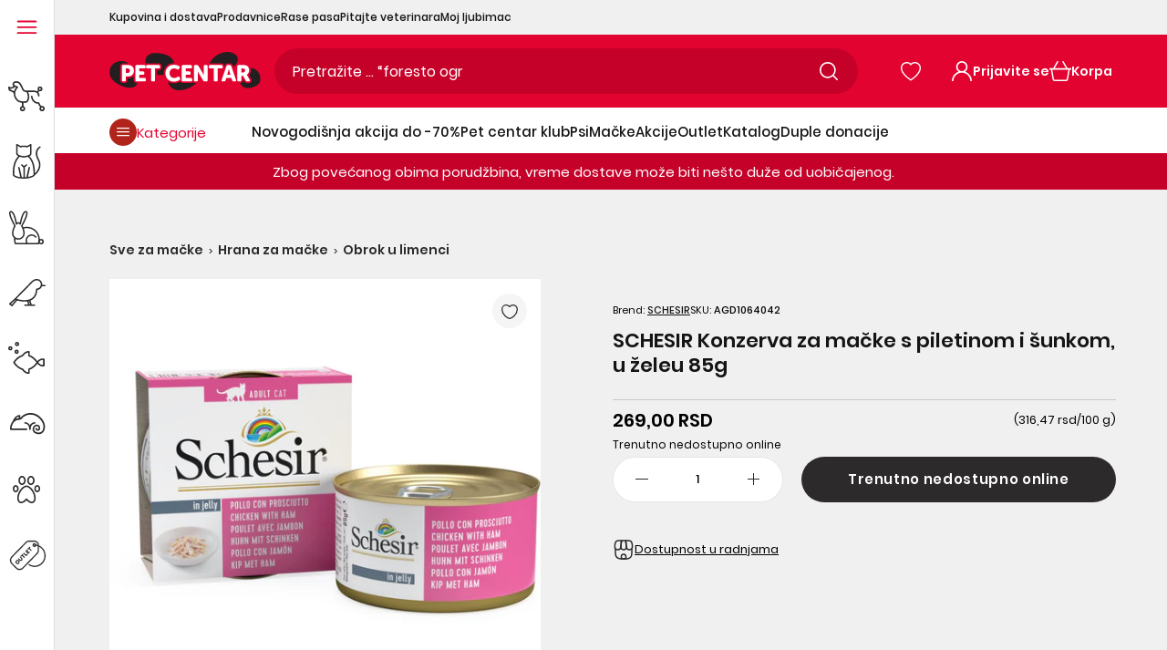

--- FILE ---
content_type: text/html; charset=utf-8
request_url: https://www.pet-centar.rs/products/schesir-konzerva-za-macke-s-piletinom-i-sunkom-u-zeleu-85g
body_size: 154461
content:
<!doctype html>
<!--[if IE 9]>
  <html class="ie9 no-js supports-no-cookies" lang="sr">
<![endif]-->
<!-- [if (gt IE 9)|!(IE)]><! -->
<html
  class='no-js supports-no-cookies'
  lang="sr"
  
>
  <!-- <![endif] -->
  <head>
	<script src="//www.pet-centar.rs/cdn/shop/files/pandectes-rules.js?v=7411511828896137632"></script>
	
	
	
	 
	
	
    <link rel="preload" href="//www.pet-centar.rs/cdn/shop/t/92/assets/Poppins-Regular.woff2?v=154648015793321189701712313419" as="font" type="font/woff2" crossorigin>
<link rel="preload" href="//www.pet-centar.rs/cdn/shop/t/92/assets/Poppins-Medium.woff2?v=44454622755416374461712313428" as="font" type="font/woff2" crossorigin>
<link rel="preload" href="//www.pet-centar.rs/cdn/shop/t/92/assets/Poppins-SemiBold.woff2?v=42112726091292970381712313419" as="font" type="font/woff2" crossorigin>

<style>
  @font-face {
    font-family: 'Poppins-Regular';
    font-style: normal;
    font-weight: 400;
    font-display: swap;
    src: url('//www.pet-centar.rs/cdn/shop/t/92/assets/Poppins-Regular.woff2?v=154648015793321189701712313419') format('woff2');
    unicode-range: U+0000-00FF, U+0131, U+0152-0153, U+02BB-02BC, U+02C6, U+02DA, U+02DC, U+2000-206F, U+2074, U+20AC, U+2122, U+2191, U+2193, U+2212, U+2215, U+FEFF, U+FFFD, U+0100, U+017F , U+0080, U+00FF, U+0000-00FF, U+0100-024F, U+1E00-1EFF, U+0400-04FF;
  }
  @font-face {
    font-family: 'Poppins-Medium';
    font-style: normal;
    font-weight: 500;
    font-display: swap;
    src: url('//www.pet-centar.rs/cdn/shop/t/92/assets/Poppins-Medium.woff2?v=44454622755416374461712313428') format('woff2');
    unicode-range: U+0000-00FF, U+0131, U+0152-0153, U+02BB-02BC, U+02C6, U+02DA, U+02DC, U+2000-206F, U+2074, U+20AC, U+2122, U+2191, U+2193, U+2212, U+2215, U+FEFF, U+FFFD, U+0100, U+017F , U+0080, U+00FF, U+0000-00FF, U+0100-024F, U+1E00-1EFF, U+0400-04FF;
  }
  @font-face {
    font-family: 'Poppins-SemiBold';
    font-style: normal;
    font-weight: 600;
    font-display: swap;
    src: url('//www.pet-centar.rs/cdn/shop/t/92/assets/Poppins-SemiBold.woff2?v=42112726091292970381712313419') format('woff2');
    unicode-range: U+0000-00FF, U+0131, U+0152-0153, U+02BB-02BC, U+02C6, U+02DA, U+02DC, U+2000-206F, U+2074, U+20AC, U+2122, U+2191, U+2193, U+2212, U+2215, U+FEFF, U+FFFD, U+0100, U+017F , U+0080, U+00FF, U+0000-00FF, U+0100-024F, U+1E00-1EFF, U+0400-04FF;
  }
</style>
    
    <link href="//www.pet-centar.rs/cdn/shop/t/92/assets/tailwind.css?v=37216536870519937591754660565" rel="stylesheet" type="text/css" media="all" />
    
    
    <meta charset="utf-8">



































<script>
    if(!window.performance.mark) {
        window.performance.mark = a => a;
    }
    window.performance.mark('theme:DOM:load');window.theme = {};window.page = { default: {} };
</script>
<meta http-equiv="X-UA-Compatible" content="IE=edge">
<meta name="viewport" content="width=device-width, initial-scale=1, shrink-to-fit=no">
<meta name="format-detection" content="telephone=no">
<meta name="theme-color" content="">
<link rel="canonical" href="https://www.pet-centar.rs/products/schesir-konzerva-za-macke-s-piletinom-i-sunkom-u-zeleu-85g">
<link rel="shortcut icon" href="//www.pet-centar.rs/cdn/shop/files/pet-centar-fav_32x32.svg?v=1699873341" type="image/png"><title>
        SCHESIR Konzerva za mačke s piletinom i šunkom, u želeu 85g
&ndash; Pet-centar.rs
</title><meta name="description" content="Poruči sad SCHESIR Konzerva za mačke s piletinom i šunkom u želeu 85g. Najpovoljnije cene. Uživajte u kvalitetnoj ishrani vaše mačke.">
<meta property="og:site_name" content="Pet-centar.rs">
<meta property="og:url" content="https://www.pet-centar.rs/products/schesir-konzerva-za-macke-s-piletinom-i-sunkom-u-zeleu-85g">
<meta property="og:title" content="SCHESIR Konzerva za mačke s piletinom i šunkom, u želeu 85g">
<meta property="og:type" content="product">
<meta property="og:description" content="Poruči sad SCHESIR Konzerva za mačke s piletinom i šunkom u želeu 85g. Najpovoljnije cene. Uživajte u kvalitetnoj ishrani vaše mačke."><meta property="og:price:amount" content="269,00">
    <meta property="og:price:currency" content="RSD">
    <!-- Aggregate Rating -->
    <meta property="og:rating" content="0" />
    <meta property="og:rating_scale" content="5" />
    <meta property="og:rating_count" content="0" />
      <meta property="og:image" content="http://www.pet-centar.rs/cdn/shop/files/schesir_konzerva_za_macke_s_piletinom_i_sunkom__u_zeleu_85g_1200x1200.jpg?v=1762640345">
      

      <meta property="og:image:secure_url" content="https://www.pet-centar.rs/cdn/shop/files/schesir_konzerva_za_macke_s_piletinom_i_sunkom__u_zeleu_85g_1200x1200.jpg?v=1762640345">
      
<meta name="twitter:site" content="@MariPet9"><meta name="twitter:card" content="summary_large_image">
<meta name="twitter:title" content="SCHESIR Konzerva za mačke s piletinom i šunkom, u želeu 85g">
<meta name="twitter:description" content="Poruči sad SCHESIR Konzerva za mačke s piletinom i šunkom u želeu 85g. Najpovoljnije cene. Uživajte u kvalitetnoj ishrani vaše mačke.">
<script type="application/ld+json">
{
  "@context": "https://schema.org",
  "@type": "Organization",
  "image": "//www.pet-centar.rs/cdn/shop/files/IMG_9850.png?v=1699630200",
  "url": "https:\/\/www.pet-centar.rs",
  "logo": "//www.pet-centar.rs/cdn/shop/files/IMG_9850.png?v=1699630200",
  "name":  "Pet-centar.rs",
  "description": "Pet centar - Kućni ljubimci znaju da nanjuše pravu stvar! Najveći asortiman i najpovoljnije cene, u prodavnici ili online!",
  "contactPoint": {
    "contactType": "Customer Service",
    "email": "webshop@pet-centar.rs",
    "telephone": "+381-11-212-3305"
  },
  "address": {
    "@type": "PostalAddress",
    "streetAddress": "Bulevar Milutina Milankovića, 1v",
    "addressLocality": "Beograd",
    "addressCountry": "RS",
    
    "postalCode": "11070"
  }
}
</script>
<script>
  theme.AssetsLoaderSettings = '[base64]';
</script>
<link rel="preconnect" href="https://cdn.shopify.com" crossorigin="">
<script>window.theme.version = {version: '6.2.1', build: 'release 18.04.2023, 23:02:43'};</script>
<!-- Shella Shopify Theme -->
<!-- Version 6.2.1 -->
<!-- https://mpthemes.net/ -->
<!-- Get your license at http://bit.ly/2DOThWb -->
<script>
    (function() {
        window.log = console.log;

        document.documentElement.className = document.documentElement.className.replace('no-js', 'js');const ua = window.navigator.userAgent.toLowerCase();

        window.html = document.getElementsByTagName('html')[0];
        window.ie = (/trident/gi).test(ua) || (/msie/gi).test(ua);
        window.edge = document.documentMode || /edge/.test(ua);
        window.ios = navigator.userAgent.match(/like Mac OS X/i);
        window.safari = /^((?!chrome|android).)*safari/i.test(navigator.userAgent);
        window.moz = typeof InstallTrigger !== 'undefined';
        window.touch = 'ontouchstart' in window || navigator.msMaxTouchPoints;

        const html = window.html;

        if(ios) {
            html.classList.add('is-ios');
        } else if(safari) {
            html.classList.add('is-safari');
        } else if(ie) {
            html.classList.add('is-ie');
        } else if(moz) {
            html.classList.add('is-moz');
        } else if(edge) {
            html.classList.add('is-edge');
        }const breakpoint_main = 1025;
        const breakpoint_main_md = 768;

        theme.loadedCartData = {"note":null,"attributes":{},"original_total_price":0,"total_price":0,"total_discount":0,"total_weight":0.0,"item_count":0,"items":[],"requires_shipping":false,"currency":"RSD","items_subtotal_price":0,"cart_level_discount_applications":[],"checkout_charge_amount":0};

        window.theme = Object.assign(window.theme, {
            breakpoints: {
                values: {
                    xs: 0,
                    sm: 541,
                    md: breakpoint_main_md,
                    lg: breakpoint_main,
                    xl: 1260
                },
                main_md: breakpoint_main_md,
                main: breakpoint_main
            },
            strings: {
                general: {
                    popups: {
                        cart: {
                            item_added: "{{ title }} je dodat u korpu za kupovinu.",
                            limit_is_exceeded: "Dodata je maksimalna količina proizvoda u artiklima u korpi {{ limit }}."
                        },
                        wishlist: {
                            count: "({{ count }})"
                        },
                        compare: {
                            count: "({{ count }})"
                        },
                        confirm_transfer_data: {
                            info: "Translation missing: sr.general.popups.confirm_transfer_data.info",
                            wishlist_title: "Translation missing: sr.general.popups.confirm_transfer_data.wishlist_title",
                            compare_title: "Translation missing: sr.general.popups.confirm_transfer_data.compare_title",
                            name_single: "Translation missing: sr.general.popups.confirm_transfer_data.name_single",
                            name_plural: "Translation missing: sr.general.popups.confirm_transfer_data.name_plural"
                        },
                        search: {
                            empty_html: "Tražiti \"\u003cspan\u003e{{ result }}\u003c\/span\u003e\""
                        }
                    },
                    search: {
                        no_results_html: "Vaša pretraga za \"{{ terms }}\" nije dala nikakve rezultate."
                    },
                    form: {
                        default: {
                            error: "Podaci obrasca nisu dostavljeni. Proverite tačnost podataka i pokušajte ponovo."
                        }
                    }
                },
                layout: {
                    cart: {
                        items_count: {
                            one: "predmet",
                            other: "stavke"
                        }
                    }
                },
                homepage: {
                    sorting_collections: {
                        button_more_products: "Pogledajte svu {{ collection }}"
                    }
                },
                addToCart: "{\u0026quot;title\u0026quot;=\u0026gt;\u0026quot;Dodaj u korpu\u0026quot;, \u0026quot;added\u0026quot;=\u0026gt;\u0026quot;Dodato\u0026quot;, \u0026quot;adding\u0026quot;=\u0026gt;\u0026quot;Dodaje se\u0026quot;, \u0026quot;sold_out\u0026quot;=\u0026gt;\u0026quot;Trenutno nedostupno online\u0026quot;, \u0026quot;pre_order\u0026quot;=\u0026gt;\u0026quot;Pre-Order\u0026quot;, \u0026quot;select_options\u0026quot;=\u0026gt;\u0026quot;Dodaj u korpu\u0026quot;, \u0026quot;select_options_mobile\u0026quot;=\u0026gt;\u0026quot;Izaberite Opt\u0026quot;, \u0026quot;limited\u0026quot;=\u0026gt;\u0026quot;Limitirano\u0026quot;}",
                soldOut: "Translation missing: sr.products.product.sold_out",
                unavailable: "Translation missing: sr.products.product.unavailable",
                price_sale_separator: "iz",
                unit_price: "Cena po jedinici",
                unit_price_separator: "per",
                availability_value_in_stock: "Na zalihama ({{ count }} {{ item }})",
                availability_value_out_stock: "Nema na zalihi",
                stock_countdown: {
                    title: "Požuri! Još samo {{ quantity }} na zalihama!"
                },
                countdown: {
                    years: "GODINE",
                    months: "MESECI",
                    weeks: "NEDELJE",
                    days: "DANI",
                    hours: "SATI",
                    minutes: "MINUTA",
                    seconds: "SEKUNDI"
                },
                delivery_countdown: {
                    hours: "Sati",
                    minutes: "Minuta",
                    days_of_week: {
                        sunday: "Nedelja",
                        monday: "Ponedeljak",
                        tuesday: "Utorak",
                        wednesday: "Sreda",
                        thursday: "Četvrtak",
                        friday: "Petak",
                        saturday: "Subota"
                    }
                },
                header: {
                    cart_count_desktop: "Korpa"
                },
                label: {
                    sale: "-{{ percent }}%"
                },
                cart: {
                    general: {
                        shipping_calculator_data_info: "Dostupna je jedna cena isporuke za {{ data }}.",
                        free_shipping_html: "Potrošite {{ value }} za besplatnu isporuku",
                        free_shipping_complete: "Besplatna dostava"
                    }
                },
                
            },
            moneyFormat: "{{amount_with_comma_separator}} RSD",
            
            priceShowSaleSeparator: false,
            cart_free_shipping_value: "20000",
            permanent_domain: "pet-centar-rs.myshopify.com",
            domain: "www.pet-centar.rs",
            host: "www.pet-centar.rs",
            tooltips_enable: false,
            customer: false,
purchase_code: "c7e93e49-769d-430f-954b-19d5c17119df",product: {
                hide_options_without_availability_variants: false,
                variant_auto_select: "disable",    
                show_pickup_available: false,
                gallery_zoom_scale_coef: 2,
                enable_sticky_gallery: false,
                page_layout: "2"
            },routes: {
                root_url: "/",
                collections_url: "\/collections",
                cart_url: "\/cart",
                predictive_search_url: '/search/suggest'
            },
            animations: {
                css: {
                    duration: 0.3
                },
                tooltip: {
                    type: "scale",
                    inertia: true,
                    show_duration: 0.2,
                    hide_duration: 0.1
                },
                sticky_header: {
                    duration: 0.1,
                    opacity: 0.9
                },
                header_tape: {
                    duration: 0
                },
                menu: {
                    duration: 0.4
                },
                dropdown: {
                    duration: 0.3
                },
                accordion: {
                    duration: 0.4
                },
                footbar_product: {
                    duration: 0.4
                },
                tabs: {
                    duration: 0.4,
                    scroll_duration: 0.4
                },
                pagination: {
                    scroll_duration: 1
                },
                backtotop: {
                    scroll_duration: 0.4
                }
            }
        });

        

        window.theme.debounce = function(fn, wait) {
            let t;
            return (...args) => {
                clearTimeout(t);
                t = setTimeout(() => fn.apply(this, args), wait);
            };
        };

        class WindowAnaliz {
            constructor() {
                theme.current = {};
                theme.current.scrollW = 0;
                theme.rtl = html.getAttribute('dir') === 'rtl' ? true : false;
                
                this.checkWindow();
                this.checkBreakpoint();
                window.addEventListener('load', () => {
                    theme.isLoaded = true;
                });
                window.addEventListener('resize', () => {
                    this.checkWindow();
                    this.checkBreakpoint();
                });
                window.addEventListener('theme.changed.device', () => {
                    window.location.reload();
                });
                window.addEventListener('theme.assetsLoader::wasUserAction', () => {
                    window.addEventListener('resize', () => {
                        this.triggerResizeEvents();
                    });
                    window.addEventListener('theme.changed.breakpoint', () => {
                        this.scrollPaddingStyle();
                    });
                });
            }

            triggerResizeEvents() {
                window.dispatchEvent(new Event('theme.resize'));
                if(window.jQueryTheme) {
                    (function($){
                        $window.trigger('theme.resize');
                    })(jQueryTheme);
                }   
            }

            initScrollPaddingStyle() {
                this.scrollExampleElement = document.querySelector('.scroll-offset-example');
                this.scrollPaddingStyle();
            }

            scrollPaddingStyle() {
                if(!this.scrollExampleElement) return;
                
                let scrollOffsetStyleElement = document.querySelector('style.scroll-offset-style');
                
                theme.current.scrollW = this.scrollExampleElement.offsetWidth - this.scrollExampleElement.clientWidth;

                if(theme.current.scrollW > 0) {
                    if(!scrollOffsetStyleElement) {
                        const scrollOffsetStyleHTML = `body.overflow-hidden.offset-scroll{padding-right: ${theme.current.scrollW}px !important;}.fixed-elem.offset-scroll-padding{padding-right: ${theme.current.scrollW }px !important;}.fixed-elem.offset-scroll-margin{margin-right: ${theme.current.scrollW}px !important;}`;
                        const scrollOffsetStyleElement = document.createElement('style');

                        scrollOffsetStyleElement.classList.add('scroll-offset-style');
                        scrollOffsetStyleElement.innerHTML = scrollOffsetStyleHTML;
                        document.head.appendChild(scrollOffsetStyleElement);
                    }
                } else if(scrollOffsetStyleElement) {
                    scrollOffsetStyleElement.remove();
                }
            }

            checkWindow() {
                theme.current.width = window.innerWidth;
                theme.current.height = window.innerHeight;
                theme.current.aspect_ratio = theme.current.height / (theme.current.width - theme.current.scrollW);
                theme.current.height_percent = theme.current.aspect_ratio * 100;
            }

            checkBreakpoint() {
                theme.current.is_mobile = theme.current.width < theme.breakpoints.main;
                theme.current.is_desktop = !theme.current.is_mobile;
                theme.current.is_mobile_md = theme.current.width < theme.breakpoints.main_md;
                theme.current.is_desktop_md = !theme.current.is_mobile_md;
                

                for(let key in theme.breakpoints.values) {
                    if(theme.breakpoints.values[key] > theme.current.width) break;

                    theme.current.bp = key;
                }
                if(this.currentBp && this.currentBp != theme.current.bp) {
                    window.dispatchEvent(new Event('theme.changed.breakpoint'));
                }
                if(theme.current.last_device !== undefined && theme.current.last_device !== theme.current.is_desktop) {
                    window.dispatchEvent(new Event('theme.changed.device'));
                }

                this.currentBp = theme.current.bp;
                theme.current.last_device = theme.current.is_desktop;
            }
        }

        theme.WindowAnaliz = new WindowAnaliz;

        class AssetsLoader {
            constructor() {
                this.paths = {
                    scripts: {
                        /*plugins*/
                        plugin_slick: '//www.pet-centar.rs/cdn/shop/t/92/assets/plugin.slick.js?v=170481060191546046381753953666',
                        plugin_instafeed: '//www.pet-centar.rs/cdn/shop/t/92/assets/plugin.instafeed.js?v=64520327370451969331753953665',
                        plugin_revolution_slider: '//www.pet-centar.rs/cdn/shop/t/92/assets/plugin.revolution-slider.js?v=138719509845706152591753953665',
                        plugin_shipping_rates_calculation: '//www.pet-centar.rs/cdn/shop/t/92/assets/plugin.shipping-rates-calculation.js?v=100037679182408358171712313419',
                        /*shopify*/
                        shopify_common: '//www.pet-centar.rs/cdn/shopifycloud/storefront/assets/themes_support/shopify_common-5f594365.js',
                        currency_rates: '//cdn.shopify.com/s/javascripts/currencies.js',
                        currency: '//www.pet-centar.rs/cdn/shop/t/92/assets/module.currency.js?v=67795984652434653961753953656',
                        handlebars: '//cdnjs.cloudflare.com/ajax/libs/handlebars.js/4.0.10/handlebars.min.js',
                        countries: '/services/javascripts/countries.js',
                        qrcode: '//www.pet-centar.rs/cdn/shopifycloud/storefront/assets/themes_support/vendor/qrcode-3f2b403b.js',
                        /*global*/
                        theme: '//www.pet-centar.rs/cdn/shop/t/92/assets/theme.js?v=38812588633420860341753953674',
                        theme_pt2: '//www.pet-centar.rs/cdn/shop/t/92/assets/theme-pt2.js?v=150225999727594097811753953673',
                        /*modules*/
                        tooltip: '//www.pet-centar.rs/cdn/shop/t/92/assets/module.tooltip.js?v=153392577281739717371753953664',
                        product_page: '//www.pet-centar.rs/cdn/shop/t/92/assets/module.product-page.js?v=130803084623858343711753953661',
                        sticky_sidebar: '//www.pet-centar.rs/cdn/shop/t/92/assets/module.sticky-sidebar.js?v=149929470799190578661753953663',
                        masonry: '//www.pet-centar.rs/cdn/shop/t/92/assets/module.masonry.js?v=91065179491797410981753953657',
                        notifications: '//www.pet-centar.rs/cdn/shop/t/92/assets/module.notifications.js?v=100626492890820243871753953657',
                        parallax: '//www.pet-centar.rs/cdn/shop/t/92/assets/module.parallax.js?v=30903039497549037111753953658',
                        popup_subscription: '//www.pet-centar.rs/cdn/shop/t/92/assets/module.popup-subscription.js?v=30660858670711762351753953660',
                        popup_send_confirmation: '//www.pet-centar.rs/cdn/shop/t/92/assets/module.popup-subscription-confirmation.js?v=160225143004340800921753953659',
                        popup_age_confirmation: '//www.pet-centar.rs/cdn/shop/t/92/assets/module.popup-age-confirmation.js?v=42830364155605892701753953659',
                        product_footbar: '//www.pet-centar.rs/cdn/shop/t/92/assets/module.product-footbar.js?v=83568099277619859271753953661',
                        range_of_price: '//www.pet-centar.rs/cdn/shop/t/92/assets/module.range-of-price.js?v=552733327493010471753953662',
                        shipping_rates_calculation: '//www.pet-centar.rs/cdn/shop/t/92/assets/module.shipping-rates-calculation.js?v=129659029342086047211753953662',
                        sticky_header: '//www.pet-centar.rs/cdn/shop/t/92/assets/module.sticky-header.js?v=36471437689822360881753953662',
                        tabs: '//www.pet-centar.rs/cdn/shop/t/92/assets/module.tabs.js?v=122957469115247735801753953663',
                        presentation: '//www.pet-centar.rs/cdn/shop/t/92/assets/module.presentation.js?v=47334058394139667051753953660',
                        particles: '//www.pet-centar.rs/cdn/shop/t/92/assets/module.particles.js?v=69414750459608285651753953658',
                        /*sections*/
                        header: '//www.pet-centar.rs/cdn/shop/t/92/assets/section.header.js?v=148117474235803333061753953670',
                        collections: '//www.pet-centar.rs/cdn/shop/t/92/assets/section.collection-filters-form.js?v=106498757459935575181753953669',
                        article_page: '//www.pet-centar.rs/cdn/shop/t/92/assets/section.article-page.js?v=91030884128538412031753953666',
                        carousel_articles: '//www.pet-centar.rs/cdn/shop/t/92/assets/section.carousel-articles.js?v=147309159498046375001753953667',
                        carousel_brands: '//www.pet-centar.rs/cdn/shop/t/92/assets/section.carousel-brands.js?v=87756347311051504231753953668',
                        carousel_products: '//www.pet-centar.rs/cdn/shop/t/92/assets/section.carousel-products.js?v=181113851704378945521753953668',
                        carousel_reviews: '//www.pet-centar.rs/cdn/shop/t/92/assets/section.carousel-reviews.js?v=181916350577474081401753953669',
                        gallery: '//www.pet-centar.rs/cdn/shop/t/92/assets/section.gallery.js?v=48107620063876418251753953670',
                        builder: '//www.pet-centar.rs/cdn/shop/t/92/assets/section.builder.js?v=156252070687326184021753953667',
                        builder_2021: '//www.pet-centar.rs/cdn/shop/t/92/assets/section.builder-2021.js?v=23126412905400083721712313418',
                        lookbook: '//www.pet-centar.rs/cdn/shop/t/92/assets/section.lookbook.js?v=81500438253121034521753953671',
                        slider_revolution: '//www.pet-centar.rs/cdn/shop/t/92/assets/section.slider-revolution.js?v=126927605025697387851753953671',
                        sorting_collections: '//www.pet-centar.rs/cdn/shop/t/92/assets/section.sorting-collections.js?v=12832148844939013511753953671',
                        brands: '//www.pet-centar.rs/cdn/shop/t/92/assets/section.brands.js?v=81897073726828554061753953667',
                        footer: '//www.pet-centar.rs/cdn/shop/t/92/assets/section.footer.js?v=112945661606278468131753953669',
                        /*templates*/
                        customers_addresses: '//www.pet-centar.rs/cdn/shop/t/92/assets/template.customers-addresses.js?v=146388933797582039661753953672',
                        customers_login: '//www.pet-centar.rs/cdn/shop/t/92/assets/template.customers-login.js?v=22408739728374939291753953673',
                        giftcard: '//www.pet-centar.rs/cdn/shop/t/92/assets/template.giftcard.js?v=144566129628755338601753953673',
                        /*custom*/
                        custom: '//www.pet-centar.rs/cdn/shop/t/92/assets/custom.js?v=111603181540343972631712313419'
                    },
                    styles: {
                        /*plugins*/
                        plugin_tippy: '//www.pet-centar.rs/cdn/shop/t/92/assets/plugin.tippy.css?v=3378013151015182291712313420',
                        plugin_fotorama: '//www.pet-centar.rs/cdn/shop/t/92/assets/plugin.fotorama.css?v=79292840599842045541712313419',
                        plugin_ion_range_slider: '//www.pet-centar.rs/cdn/shop/t/92/assets/plugin.ion-range-slider.css?v=70131303490153882561712313420',
                        plugin_revolution: '//www.pet-centar.rs/cdn/shop/t/92/assets/plugin.revolution.css?v=56277297267595991351712313418',
                        plugin_slick: '//www.pet-centar.rs/cdn/shop/t/92/assets/plugin.slick.css?v=44237846798856816711712313419',
                        /*shopify*/
                        /*global*/
                        theme: '//www.pet-centar.rs/cdn/shop/t/92/assets/theme.css?67616',
                        theme_m: '//www.pet-centar.rs/cdn/shop/t/92/assets/theme-m.css?v=94573197675521959071712313429',
                        theme_d: '//www.pet-centar.rs/cdn/shop/t/92/assets/theme-d.css?v=73129205871050396011712313429',
                        
theme_home_16: '//www.pet-centar.rs/cdn/shop/t/92/assets/theme-home-16.css?v=44615170901145275711712313419',
                        
theme_home_18: '//www.pet-centar.rs/cdn/shop/t/92/assets/theme-home-18.css?v=122114224762106753011712313429',
                        
theme_skin_1: '//www.pet-centar.rs/cdn/shop/t/92/assets/theme-skin-1.css?v=91510657701426587191712313420',
                        
theme_skin_2: '//www.pet-centar.rs/cdn/shop/t/92/assets/theme-skin-2.css?v=119327944226253317801712313418',
                        
theme_skin_3: '//www.pet-centar.rs/cdn/shop/t/92/assets/theme-skin-3.css?v=174589237849022002881712313419',
                        
theme_skin_4: '//www.pet-centar.rs/cdn/shop/t/92/assets/theme-skin-4.css?v=98259713731286450991712313427',
                        
theme_skin_5: '//www.pet-centar.rs/cdn/shop/t/92/assets/theme-skin-5.css?v=70515632479522518441712313418',
                        
theme_skin_6: '//www.pet-centar.rs/cdn/shop/t/92/assets/theme-skin-6.css?v=1456812443918182391712313419',
                        
theme_skin_7: '//www.pet-centar.rs/cdn/shop/t/92/assets/theme-skin-7.css?v=39495558584911625861712313418',
                        
theme_skin_8: '//www.pet-centar.rs/cdn/shop/t/92/assets/theme-skin-8.css?v=149284596563700400041712313419',
                        
theme_skin_9: '//www.pet-centar.rs/cdn/shop/t/92/assets/theme-skin-9.css?v=179948596453810605581712313419',
                        
theme_skin_10: '//www.pet-centar.rs/cdn/shop/t/92/assets/theme-skin-10.css?v=64955884559009530031712313418',
                        
theme_skin_11: '//www.pet-centar.rs/cdn/shop/t/92/assets/theme-skin-11.css?v=119327944226253317801712313419',
                        
theme_skin_12: '//www.pet-centar.rs/cdn/shop/t/92/assets/theme-skin-12.css?v=19781595376097925591712313419',
                        
theme_skin_13: '//www.pet-centar.rs/cdn/shop/t/92/assets/theme-skin-13.css?v=46077026953333577931712313419',
                        
theme_skin_14: '//www.pet-centar.rs/cdn/shop/t/92/assets/theme-skin-14.css?v=103564390998892489871712313420',
                        
theme_skin_15: '//www.pet-centar.rs/cdn/shop/t/92/assets/theme-skin-15.css?v=119085756911545499401712313428',
                        
theme_skin_16: '//www.pet-centar.rs/cdn/shop/t/92/assets/theme-skin-16.css?v=92594907078028267081712313428',
                        
theme_skin_17: '//www.pet-centar.rs/cdn/shop/t/92/assets/theme-skin-17.css?v=44431785779538526231712313430',
                        
theme_skin_18: '//www.pet-centar.rs/cdn/shop/t/92/assets/theme-skin-18.css?v=57894392487879783151712313419',
                        
                        presentation: '//www.pet-centar.rs/cdn/shop/t/92/assets/presentation.css?v=177593936887461212891712313419',
                        custom: '//www.pet-centar.rs/cdn/shop/t/92/assets/custom.css?v=16750395058878327511712313429'
                    }
                };

                this.settings = {
                    scripts: {
                        sticky_sidebar: {
                            media: 'desktop-md'
                        },
                        tooltip: {
                            media: 'desktop'
                        }
                    },
                    styles: {
                        theme_m: {
                            loadedClass: 'css-theme-loaded font-base-loaded'
                        },
                        theme_d: {
                            loadedClass: 'css-theme-loaded font-base-loaded'
                        },
                        font_base: {
                            loadedClass: 'font-base-loaded'
                        },
                        /*
                        theme: {
                            loadedClass: 'css-theme-loaded'
                        },
                        */
                        presentation: {
                            loadedClass: 'css-presentation-loaded'
                        }
                    }
                };

                this.callbacks = {};

                this.requirementList = {
                    scripts: [],
                    styles: []
                };
                this.statuses = {
                    scripts: {},
                    styles: {}
                };
                this.progress = {};

                document.addEventListener('DOMContentLoaded', () => {
                    this.DOMContentLoaded = true;
                    window.dispatchEvent(new Event('theme.assetsLoader::theme.DOMContentLoaded'));
                    if(!this.wasUserAction) this.anticipateUserEvent();
                });

                const userActionList = ['mousemove', 'keydown', 'mousedown', 'mousewheel', 'touchstart'];
                const checkUserAction = event => {
                    this.wasUserAction = true;
                    html.classList.add('css-full-loaded');
                    window.dispatchEvent(new Event('theme.assetsLoader::wasUserAction'));
                    userActionList.forEach(event => document.removeEventListener(event, checkUserAction));
                };

                if(window.ios) this.wasUserAction = true;

                userActionList.forEach(event => document.addEventListener(event, checkUserAction));
                document.fonts.ready.then(e => {
                    this.onLoadedTag('styles', 'font_base');
                });
                /*
                window.addEventListener('load', () => {
                    this.onLoadedTag('styles', 'font_base');
                });
                */
                window.addEventListener('theme.resize', this.onResize);
            }

            anticipateUserEvent() {
                /*
                const optionButtons = document.querySelectorAll('.js-product-options [data-js-option-value]');

                optionButtons.forEach(element => {
                    const onEvent = e => {
                        if(this.getDeepProperty(this.progress, ['scripts', 'theme_pt2']) !== 'finished') {
                            const buttonsWrapper = element.closest('.js-product-options');
                            window.addEventListener('theme.assetsLoader::loaded:scripts:vendor', () => {
                                theme.Preloader.unset(buttonsWrapper);
                            });
                            theme.Preloader.set(buttonsWrapper, {
                                fixed: true
                            });
                        }
                        
                        element.removeEventListener('click', onEvent);
                    };

                    element.addEventListener('click', onEvent);
                });
                */}

            onResize() {
                document.querySelectorAll(`[rel="preload"][as="style"][data-media="${theme.current.is_desktop ? 'desktop' : 'mobile'}"]`)
                    .forEach(element => element.dispatchEvent(new Event('load')));
                document.querySelectorAll('[rel="preload"][as="script"][data-media]')
                    .forEach(element => {
                        const dataMedia = element.dataset.media;

                        if((dataMedia === 'desktop' && window.innerWidth >= theme.breakpoints.main) || (dataMedia === 'desktop-md' && window.innerWidth >= theme.breakpoints.main_md)) {
                            element.dispatchEvent(new Event('load'));
                            element.removeAttribute('rel');
                        }
                    });
            }

            require(namespace, name) {
                if(window.ie || this.requirementList[namespace].indexOf(name) !== -1 || !this.upload) {
                    return;
                }

                this.requirementList[namespace].push(name);
                this.startQueue(namespace);
            }

            loadManually(requires, callback) {
                if(!this.upload || !this.loadManuallyOn) {
                    callback();
                    return;
                }
                if(callback) this.waitFullGroupLoad(requires, callback);
                
                requires.forEach(requireArr => {
                    const [namespace, name] = requireArr;

                    this.require(namespace, name);
                });
            }

            waitFullGroupLoad(requires, callback) {
                const onSomeLoaded = () => {
                    let isFullGroupLoaded = true;

                    requires.forEach(requireArr => {
                        const [namespace, name] = requireArr;
                        
                        if(this.getDeepProperty(this.settings, [namespace, name, 'media']) !== undefined && !this.isActiveMedia(namespace, name)) {
                            return;
                        } else if(this.getDeepProperty(this.progress, [namespace, name]) !== 'finished') {
                            isFullGroupLoaded = false;
                            return false;
                        }
                    });

                    if(isFullGroupLoaded) {
                        window.removeEventListener('theme.assetsLoader::loaded', onSomeLoaded);
                        callback();
                    }

                    return isFullGroupLoaded;
                };

                if(!onSomeLoaded()) window.addEventListener('theme.assetsLoader::loaded', onSomeLoaded);
            }

            isActiveMedia(namespace, name) {
                const media = this.getDeepProperty(this.settings, [namespace, name, 'media']);

                if((media === 'desktop' && window.innerWidth >= theme.breakpoints.main) || (media === 'desktop-md' && window.innerWidth >= theme.breakpoints.main_md)) {
                    return true;
                } else {
                    return false;
                }
            }

            startQueue(namespace) {
                if(this.statuses[namespace].progress) {
                    this.statuses[namespace].needLoading = true;
                    return;
                }

                this.statuses[namespace].progress = true;

                const queue = [];

                this.requirementList[namespace].forEach(name => {
                    if(!this.getDeepProperty(this.progress, [namespace, name])) queue.push(name);
                });
                queue.forEach(name => {
                    this.onLoadTag(namespace, name);
                    this.loadTag(namespace, name);
                });
                this.statuses[namespace].progress = false;

                if(this.statuses[namespace].needLoading) {
                    this.statuses[namespace].needLoading = false;
                    this.startQueue(namespace);
                }
            }

            loadTag(namespace, name, callback) {
                const tag = this[namespace === 'scripts' ? 'buildScriptTag' : 'buildStyleTag'](namespace, name, () => {
                    this.onLoadedTag(namespace, name, callback);
                });
                document.head.insertBefore(tag, document.head.childNodes[document.head.childNodes.length - 1].nextSibling);
            }

            buildScriptTag(namespace, name, onload) {
                const settingsMedia = this.getDeepProperty(this.settings.scripts, [name, 'media']);

                if((settingsMedia === 'desktop' && window.innerWidth < theme.breakpoints.main) || (settingsMedia === 'desktop-md' && window.innerWidth < theme.breakpoints.main_md)) {
                    const link = document.createElement('link');

                    link.onload = () => this.onLoadScriptLinkPreload(name, onload);
                    link.rel = 'preload';
                    link.as = 'script';
                    link.media = settingsMedia === 'desktop' ? `(min-width: ${theme.breakpoints.main}px)` : 
                        settingsMedia === 'desktop-md' ? `(min-width: ${theme.breakpoints.main_md}px)` : `(max-width: ${theme.breakpoints.main - 1}px)`;
                    link.dataset.media = settingsMedia;
                    link.href = this.paths.scripts[name];

                    return link;
                } else {
                    window.performance.mark(`theme:${namespace}:${name}:load`);
                    /*console.debug('start:', namespace, name);*/

                    const script = document.createElement('script');

                    script.onload = onload;
                    script.async = this.asyncStatus !== undefined ? this.asyncStatus : true;
                    script.src = this.paths.scripts[name];

                    return script;
                }
            }

            onLoadScriptLinkPreload(name, callback) {
                this.loadTag('scripts', name, callback);
            }

            buildStyleTag(namespace, name, onload) {
                window.performance.mark(`theme:${namespace}:${name}:load`);
                /*console.debug('start:', namespace, name);*/
                
                const link = document.createElement('link');
                
                link.onload = () => this.onLoadStyleLinkPreload(link, name);
                link.rel = 'preload';
                link.as = 'style';
                link.href = this.paths.styles[name];

                return link;
            }

            onLoadStyleLinkPreload(tag, name, callback) {
                tag.onload = null;
                tag.onload = this.onLoadedTag('styles', name, callback);
                tag.rel='stylesheet';
            }

            onLoadTag(namespace, name) {
                this.setDeepProperty(this.progress, [namespace, name], 'process');
            }

            onLoadedTag(namespace, name, callback) {
                this.setDeepProperty(this.progress, [namespace, name], 'finished');
                window.dispatchEvent(new Event('theme.assetsLoader::loaded'), {namespace, name});
                window.dispatchEvent(new Event(`theme.assetsLoader::loaded:${namespace}:${name}`));
                window.performance.mark(`theme:${namespace}:${name}:loaded`);
                /*console.debug('loaded:', namespace, name);*/
                
                const loadedClass = this.getDeepProperty(this.settings, [namespace, name, 'loadedClass']);
                const itemCallbacks = this.getDeepProperty(this.callbacks, [namespace, name]);

                if(loadedClass) loadedClass.split(' ').forEach(className => html.classList.add(className));
                if(itemCallbacks) itemCallbacks.call(this);
                if(callback) callback();
            }

            setDeepProperty(startObj, complexityArray, value) {
                complexityArray.forEach((prop, i) => {
                    if(i < complexityArray.length - 1) {
                         if(!startObj[prop]) startObj[prop] = {};

                         startObj = startObj[prop];
                    } else {
                        startObj[prop] = value;
                    }
                });

                return value;
            }

            getDeepProperty(startObj, complexityArray) {
                let newLevelValue;

                complexityArray.forEach((prop, i) => {
                    if(startObj[prop]) {
                        if(i < complexityArray.length - 1) {
                            startObj = startObj[prop];
                        } else {
                            newLevelValue = startObj[prop];
                        }
                    } else {
                        return false;
                    }
                });

                return newLevelValue;
            }

            loadInlineStyles() {
                const templates = document.body.querySelectorAll('template.js-loader-inline-style');

                for(let template of templates) {
                    
                    if(!document.querySelectorAll(`style.js-loader-inline-style[data-key="${template.dataset.key}"]`).length) {
                        let templateStyle = template.content.cloneNode(true).querySelector('style');
                        let templateStyleInnerHTML = templateStyle.innerHTML;

                        let style = document.createElement('style');

                        for(let key in templateStyle.dataset) {
                            style.dataset[key] = templateStyle.dataset[key];
                        }

                        if(templateStyle.media) style.media = templateStyle.media;
                        if(templateStyle.classList) style.classList = templateStyle.classList;

                        style.classList.add('js-loader-inline-style');
                        style.innerHTML = templateStyleInnerHTML;
    
                        style.dataset.key = template.dataset.key;
                        /*document.head.insertBefore(style, document.head.childNodes[document.head.childNodes.length - 1].nextSibling);*/
                        template.parentNode.insertBefore(style, template);
                    }

                    template.remove();
                }
            }

            onPageLoaded(callback, requires, useLoadManuallyMethod) {
                const DOMContentLoadedCallback = () => {
                    if(requires) {
                        const requiresArray = [];
                        
                        for(let i = 0; i < requires.length; i++) {
                            requiresArray.push([ 'scripts', requires[i] ]);
                        }
                        
                        this[useLoadManuallyMethod ? 'loadManually' : 'waitFullGroupLoad'](requiresArray, function() {
                            setTimeout(() => {
                                callback();
                            }, 0);
                        });
                    } else {
                        callback();
                    }
                };

                this.DOMContentLoaded ? DOMContentLoadedCallback() : document.addEventListener('DOMContentLoaded', DOMContentLoadedCallback);
            }

            onUserAction(callback, requires) {
                const wasUserActionCallback = () => {
                    this.onPageLoaded(callback, requires, true);
                };

                this.wasUserAction ? wasUserActionCallback() : window.addEventListener('theme.assetsLoader::wasUserAction', wasUserActionCallback);
            }

            onScrollOrUserAction(section, callback, requires) {
                let isCallbackCalled = false;
                const isVisible = force => {
                    if(force || (section.getBoundingClientRect().bottom > -200 && section.getBoundingClientRect().top < window.innerHeight + 200)) {
                        window.removeEventListener('mutation', isVisible);
                        if(isCallbackCalled) return;
                        isCallbackCalled = true;
                        this.onPageLoaded(callback, requires, true);
                        return true;
                    }

                    return false;
                };

                if(!isVisible()) window.addEventListener('mutation', isVisible);

                this.onUserAction(() => {
                    isVisible(true);
                }, requires);
            }
        }

        theme.AssetsLoader = new AssetsLoader;

        theme.AssetsLoaderSettings = decodeURIComponent(atob(theme.AssetsLoaderSettings).split('').map(c => {
            return '%' + ('00' + c.charCodeAt(0).toString(16)).slice(-2);
        }).join(''));
        
        class LazyImage {
            constructor() {
                theme.AssetsLoader.onPageLoaded(() => {
                    if(this.api) return;

                    this.checkInlineBg();

                    window.addEventListener('mutation', () => {
                        document.querySelectorAll('.lazyload:not([data-bg]):not(.preloaded):not([data-ll-status])').forEach(element => {
                            this.inlineCheck(element, element.dataset.bg ? 'bg' : null);
                        });
                    });
                });
                window.addEventListener('slider-initialized', e => {
                    e.detail.slider.querySelectorAll('.lazyload:not([data-bg]):not(.preloaded):not([data-ll-status])').forEach(element => {
                        this.inlineCheck(element, element.dataset.bg ? 'bg' : null);
                    });
                });
                theme.AssetsLoader.onPageLoaded(() => {
                    this.checkFullscreenElements();
                });
            }

            buildSrcset(element, url, type) {
                if(type === 'bg') {
                    let width = element.getBoundingClientRect().width;
        
                    if(element.dataset.scale) width *= element.dataset.scale;

                    return width > 0 ? url.replace('{width}', Math.ceil(width)) : element.dataset.bg;
                } else {
                    const parent = element.parentNode;
                    const parentParams = parent.getBoundingClientRect();
                    const height = parentParams.height;
                    const aspectRatioOriginal = element.dataset.aspectRatioOriginal;
                    let width = parentParams.width;
                    let dataSrcset = element.dataset.srcset;

                    if(!dataSrcset) dataSrcset = element.dataset.src;
                    if(aspectRatioOriginal) {
                        const stretchSize = element.dataset.stretchSize;
                        const parentAspectRatio = element.dataset.aspectRatio;

                        if(stretchSize === 'cover') {
                            if(Math.ceil(width / aspectRatioOriginal) < Math.ceil(width / parentAspectRatio)) {
                                width = height * aspectRatioOriginal;
                            } else {
                                width = Math.ceil(Math.max(width, height * parentAspectRatio));
                            }
                        } else if(stretchSize === 'stretch-by-height') {
                            if(Math.ceil(width / aspectRatioOriginal) !== Math.ceil(width / parentAspectRatio)) {
                                width = height * aspectRatioOriginal;
                            }
                        } else if(stretchSize === 'contain') {
                            if(Math.ceil(width / aspectRatioOriginal) > Math.ceil(width / parentAspectRatio)) {
                                width = Math.max(width, height * aspectRatioOriginal);
                            }
                        }
                    }

                    if(window.innerWidth >= theme.breakpoints.main && element.dataset.scalePerspective) {
                        width *= element.dataset.scalePerspective;
                    }
                    if(element.dataset.scale) width *= element.dataset.scale;
                    if(window.devicePixelRatio) width *= window.devicePixelRatio;

                    return width > 0 && url && url.indexOf('{width}') !== -1 ? url.replace('{width}', Math.min(Math.ceil(width), 3840)) : dataSrcset;
                }
            }

            enter(element, loadManually) {
                const srcset = element.getAttribute('srcset');
                const dataMaster = element.dataset.master;
                const dataBg = element.dataset.bg;
                const url = dataBg ? (dataMaster || dataBg) : (dataMaster || element.dataset.srcset);
                const newSrcset = theme.LazyImage.buildSrcset(element, url, (dataBg ? 'bg' : 'srcset'));
                
                if(srcset && srcset === newSrcset) return;
                if(dataBg) {
                    element.style.backgroundImage = newSrcset;
                } else {
                    if(loadManually) {
                        element.dataset.srcset = newSrcset;
                        element.setAttribute('srcset', newSrcset);
                    } else {
                        element.dataset.srcset = newSrcset;
                    }
                }
            }

            onLoadedEvents(element) {
                element.dispatchEvent(new Event('lazyloaded'));
                window.dispatchEvent(new Event('lazyloaded'));
            }

            onLoadInlineCallback(element) {
                element.classList.add('loaded');
                element.classList.add('entered');
                element.dataset.llStatus = 'loaded';
                setTimeout(() => element.classList.add('lazyload'), 1000);
            }

            inlineCheck(element, type) {
                if((element.getBoundingClientRect().width > 5 || element.getBoundingClientRect().bottom > -20) && element.getBoundingClientRect().top < window.innerHeight + 20 && element.offsetWidth > 0 && element.offsetHeight > 0 && !element.closest('.slick-slide:not(.slick-active)')) {
                    element.classList.add('preloaded');
                    element.classList.remove('lazyload');
                    if(type === 'bg') {
                        element.style.backgroundImage = `url('${this.buildSrcset(element, element.dataset.master, type)}')`;
                        this.onLoadInlineCallback(element);
                    } else {
                        element.onload = () => {
                            this.onLoadInlineCallback(element);
                            this.onload = null;
                        };
                        element.setAttribute('srcset', this.buildSrcset(element, element.dataset.master));
                    }
                }
            }

            checkInlineBg() {
                document.querySelectorAll('.lazyload[data-bg]:not(.preloaded):not([data-ll-status])').forEach(element => {
                    this.inlineCheck(element, 'bg');
                });
            }

            update(element) {
                if(!element && this.api) {
                    this.api.update();
                    return;
                }
                if(element && !element.classList.contains('entered') && !element.dataset.llStatus) {
                    const onElementLoad = () => {
                        element.removeEventListener('load', onElementLoad);
                        element.classList.add('loaded');
                        element.dataset.llStatus = 'loaded';
                        this.onLoadedEvents(element);
                    };

                    element.addEventListener('load', onElementLoad);
                    element.classList.add('entered');
                    this.enter(element, true);
                }
            }

            checkFullscreenElements() {
                const fullscreenElements = document.querySelectorAll('.lazyload-fullscreen');
                const fullscreenHeaderElements = document.querySelectorAll('.lazyload-fullscreen-header');

                if(fullscreenElements.length) {
                    const updateFullscreenSlick = () => {
                        fullscreenElements.forEach(element => {
                            var slick = element.closest('.slick-initialized');
            
                            if(slick) slick.slick('setPosition');
                        });
                    };
                    const setFullscreenSize = () => {
                        fullscreenElements.forEach(element => {
                            element.style.paddingTop = this.fullscreenElementCalculate() + '%';
                            element.classList.remove('invisible');
                        });
                        updateFullscreenSlick();
                    };

                    setFullscreenSize();
                    window.addEventListener('theme.resize', setFullscreenSize);
                }
                if(fullscreenHeaderElements.length) {
                    const setFullscreenHeaderSize = () => {
                        fullscreenHeaderElements.forEach(element => {
                            element.style.paddingTop = this.fullscreenElementCalculate(true) + '%';
                            element.classList.remove('invisible');
                        });

                        if(fullscreenElements.length) updateFullscreenSlick();
                    };

                    setFullscreenHeaderSize();
                    window.addEventListener('theme.resize', setFullscreenHeaderSize);
                    window.addEventListener('fullscreenimage.update', setFullscreenHeaderSize);
                }
            }
            
            fullscreenElementCalculate(excludingHeader) {
                if(excludingHeader) {
                    const header = document.querySelector('header-section');
                    const headerOffsetTop = header ? header.getBoundingClientRect().height : 0;
                    
                    return (theme.current.height - headerOffsetTop) / (theme.current.width - theme.current.scrollW) * 100;
                } else {
                    return theme.current.height / (theme.current.width - theme.current.scrollW) * 100;
                }
            }
        }

        theme.LazyImage = new LazyImage;

        theme.AssetsLoader.onPageLoaded(() => {
            if(this.wasUserAction) return;

            const observer = new MutationObserver(() => window.dispatchEvent(new Event('mutation')));

            observer.observe(document.body, { attributes: true, subtree: true });
            theme.AssetsLoader.onUserAction(() => observer.disconnect());
        });

        theme.AssetsLoaderSettings = theme.AssetsLoaderSettings.replace(/b/g, '@b@').replace(/a/g, 'b').replace(/@b@/g, 'a');
    })();
</script>



































<style>
    *,::after,::before{box-sizing:border-box}html{font-family:sans-serif;line-height:1.15;-webkit-text-size-adjust:100%;-ms-text-size-adjust:100%;-ms-overflow-style:scrollbar;-webkit-tap-highlight-color:transparent}@-ms-viewport{width:device-width}article,aside,figcaption,figure,footer,header,hgroup,main,nav,section{display:block}body{margin:0;text-align:left}[tabindex="-1"]:focus{outline:0!important}hr{box-sizing:content-box;height:0;overflow:visible}h1,h2,h3,h4,h5,h6{margin-top:0}p{margin-top:0}abbr[data-original-title],abbr[title]{text-decoration:underline;text-decoration:underline dotted;cursor:help;border-bottom:0}address{margin-bottom:1rem;font-style:normal;line-height:inherit}dl,ol,ul{margin-top:0}ol ol,ol ul,ul ol,ul ul{margin-bottom:0}dt{font-weight:700}dd{margin-bottom:.5rem;margin-left:0}blockquote{margin:0 0 1rem}dfn{font-style:italic}b,strong{font-weight:bolder}small{font-size:80%}sub,sup{position:relative;font-size:75%;line-height:0;vertical-align:baseline}sub{bottom:-.25em}sup{top:-.5em}a{text-decoration:none;background-color:transparent;-webkit-text-decoration-skip:objects}a:hover{text-decoration:underline}a:not([href]):not([tabindex]){text-decoration:none}a:not([href]):not([tabindex]):focus,a:not([href]):not([tabindex]):hover{text-decoration:none}a:not([href]):not([tabindex]):focus{outline:0}code,kbd,pre,samp{font-family:SFMono-Regular,Menlo,Monaco,Consolas,"Liberation Mono","Courier New",monospace;font-size:1em}pre{margin-top:0;margin-bottom:1rem;overflow:auto;-ms-overflow-style:scrollbar}figure{margin:0 0 1rem}img{vertical-align:middle;border-style:none}svg:not(:root){overflow:hidden}table{border-collapse:collapse}caption{padding-top:15px;padding-bottom:15px;color:#6c757d;text-align:left;caption-side:bottom}th{text-align:inherit}label{display:inline-block}button{border-radius:0}button:focus{outline:1px dotted;outline:5px auto -webkit-focus-ring-color}button,input,optgroup,select,textarea{margin:0;font-family:inherit;font-size:inherit;line-height:inherit}button,input{overflow:visible}button,select{text-transform:none}[type=reset],[type=submit],button,html [type=button]{-webkit-appearance:button}[type=button]::-moz-focus-inner,[type=reset]::-moz-focus-inner,[type=submit]::-moz-focus-inner,button::-moz-focus-inner{padding:0;border-style:none}input[type=checkbox],input[type=radio]{box-sizing:border-box;padding:0}input[type=date],input[type=datetime-local],input[type=month],input[type=time]{-webkit-appearance:listbox}textarea{overflow:auto;resize:vertical}fieldset{min-width:0;padding:0;margin:0;border:0}legend{display:block;width:100%;max-width:100%;padding:0;margin-bottom:.5rem;font-size:1.5rem;line-height:inherit;color:inherit;white-space:normal}progress{vertical-align:baseline}[type=number]::-webkit-inner-spin-button,[type=number]::-webkit-outer-spin-button{height:auto}[type=search]{outline-offset:-2px;-webkit-appearance:none}[type=search]::-webkit-search-cancel-button,[type=search]::-webkit-search-decoration{-webkit-appearance:none}::-webkit-file-upload-button{font:inherit;-webkit-appearance:button}output{display:inline-block}summary{display:list-item;cursor:pointer}template{display:none}[hidden]{display:none!important}.container{width:100%;padding-left:10px;padding-right:10px;margin-right:auto;margin-left:auto}@media (min-width:1025px){.container{padding-right:15px;padding-left:15px}}@media (min-width:541px){.container{max-width:540px}}@media (min-width:768px){.container{max-width:100%}}@media (min-width:1025px){.container{max-width:980px}}@media (min-width:1260px){.container{max-width:1200px}}.container-fluid{width:100%;padding-left:10px;padding-right:10px;margin-right:auto;margin-left:auto}@media (min-width:1025px){.container-fluid{padding-right:15px;padding-left:15px}}.row{display:flex;flex-wrap:wrap;margin-left:-10px;margin-right:-10px}@media (min-width:1025px){.row{margin-right:-15px;margin-left:-15px}}.no-gutters{margin-right:0;margin-left:0}.no-gutters>.col,.no-gutters>[class*=col-]{padding-right:0;padding-left:0}.col,.col-1,.col-10,.col-11,.col-12,.col-2,.col-3,.col-4,.col-5,.col-6,.col-7,.col-8,.col-9,.col-auto,.col-lg,.col-lg-1,.col-lg-10,.col-lg-11,.col-lg-12,.col-lg-2,.col-lg-3,.col-lg-4,.col-lg-5,.col-lg-6,.col-lg-7,.col-lg-8,.col-lg-9,.col-lg-auto,.col-md,.col-md-1,.col-md-10,.col-md-11,.col-md-12,.col-md-2,.col-md-3,.col-md-4,.col-md-5,.col-md-6,.col-md-7,.col-md-8,.col-md-9,.col-md-auto,.col-sm,.col-sm-1,.col-sm-10,.col-sm-11,.col-sm-12,.col-sm-2,.col-sm-3,.col-sm-4,.col-sm-5,.col-sm-6,.col-sm-7,.col-sm-8,.col-sm-9,.col-sm-auto,.col-xl,.col-xl-1,.col-xl-10,.col-xl-11,.col-xl-12,.col-xl-2,.col-xl-3,.col-xl-4,.col-xl-5,.col-xl-6,.col-xl-7,.col-xl-8,.col-xl-9,.col-xl-auto{position:relative;width:100%;min-height:1px;padding-left:10px;padding-right:10px}@media (min-width:1025px){.col,.col-1,.col-10,.col-11,.col-12,.col-2,.col-3,.col-4,.col-5,.col-6,.col-7,.col-8,.col-9,.col-auto,.col-lg,.col-lg-1,.col-lg-10,.col-lg-11,.col-lg-12,.col-lg-2,.col-lg-3,.col-lg-4,.col-lg-5,.col-lg-6,.col-lg-7,.col-lg-8,.col-lg-9,.col-lg-auto,.col-md,.col-md-1,.col-md-10,.col-md-11,.col-md-12,.col-md-2,.col-md-3,.col-md-4,.col-md-5,.col-md-6,.col-md-7,.col-md-8,.col-md-9,.col-md-auto,.col-sm,.col-sm-1,.col-sm-10,.col-sm-11,.col-sm-12,.col-sm-2,.col-sm-3,.col-sm-4,.col-sm-5,.col-sm-6,.col-sm-7,.col-sm-8,.col-sm-9,.col-sm-auto,.col-xl,.col-xl-1,.col-xl-10,.col-xl-11,.col-xl-12,.col-xl-2,.col-xl-3,.col-xl-4,.col-xl-5,.col-xl-6,.col-xl-7,.col-xl-8,.col-xl-9,.col-xl-auto{padding-right:15px;padding-left:15px}}.col{flex-basis:0;flex-grow:1;max-width:100%}.col-auto{flex:0 0 auto;width:auto;max-width:none}.col-1{flex:0 0 8.33333%;max-width:8.33333%}.col-2{flex:0 0 16.66667%;max-width:16.66667%}.col-3{flex:0 0 25%;max-width:25%}.col-4{flex:0 0 33.33333%;max-width:33.33333%}.col-5{flex:0 0 41.66667%;max-width:41.66667%}.col-6{flex:0 0 50%;max-width:50%}.col-7{flex:0 0 58.33333%;max-width:58.33333%}.col-8{flex:0 0 66.66667%;max-width:66.66667%}.col-9{flex:0 0 75%;max-width:75%}.col-10{flex:0 0 83.33333%;max-width:83.33333%}.col-11{flex:0 0 91.66667%;max-width:91.66667%}.col-12{flex:0 0 100%;max-width:100%}.order-first{order:-1}.order-last{order:13}.order-0{order:0}.order-1{order:1}.order-2{order:2}.order-3{order:3}.order-4{order:4}.order-5{order:5}.order-6{order:6}.order-7{order:7}.order-8{order:8}.order-9{order:9}.order-10{order:10}.order-11{order:11}.order-12{order:12}.offset-1{margin-left:8.33333%}.offset-2{margin-left:16.66667%}.offset-3{margin-left:25%}.offset-4{margin-left:33.33333%}.offset-5{margin-left:41.66667%}.offset-6{margin-left:50%}.offset-7{margin-left:58.33333%}.offset-8{margin-left:66.66667%}.offset-9{margin-left:75%}.offset-10{margin-left:83.33333%}.offset-11{margin-left:91.66667%}@media (min-width:541px){.col-sm{flex-basis:0;flex-grow:1;max-width:100%}.col-sm-auto{flex:0 0 auto;width:auto;max-width:none}.col-sm-1{flex:0 0 8.33333%;max-width:8.33333%}.col-sm-2{flex:0 0 16.66667%;max-width:16.66667%}.col-sm-3{flex:0 0 25%;max-width:25%}.col-sm-4{flex:0 0 33.33333%;max-width:33.33333%}.col-sm-5{flex:0 0 41.66667%;max-width:41.66667%}.col-sm-6{flex:0 0 50%;max-width:50%}.col-sm-7{flex:0 0 58.33333%;max-width:58.33333%}.col-sm-8{flex:0 0 66.66667%;max-width:66.66667%}.col-sm-9{flex:0 0 75%;max-width:75%}.col-sm-10{flex:0 0 83.33333%;max-width:83.33333%}.col-sm-11{flex:0 0 91.66667%;max-width:91.66667%}.col-sm-12{flex:0 0 100%;max-width:100%}.order-sm-first{order:-1}.order-sm-last{order:13}.order-sm-0{order:0}.order-sm-1{order:1}.order-sm-2{order:2}.order-sm-3{order:3}.order-sm-4{order:4}.order-sm-5{order:5}.order-sm-6{order:6}.order-sm-7{order:7}.order-sm-8{order:8}.order-sm-9{order:9}.order-sm-10{order:10}.order-sm-11{order:11}.order-sm-12{order:12}.offset-sm-0{margin-left:0}.offset-sm-1{margin-left:8.33333%}.offset-sm-2{margin-left:16.66667%}.offset-sm-3{margin-left:25%}.offset-sm-4{margin-left:33.33333%}.offset-sm-5{margin-left:41.66667%}.offset-sm-6{margin-left:50%}.offset-sm-7{margin-left:58.33333%}.offset-sm-8{margin-left:66.66667%}.offset-sm-9{margin-left:75%}.offset-sm-10{margin-left:83.33333%}.offset-sm-11{margin-left:91.66667%}}@media (min-width:768px){.col-md{flex-basis:0;flex-grow:1;max-width:100%}.col-md-auto{flex:0 0 auto;width:auto;max-width:none}.col-md-1{flex:0 0 8.33333%;max-width:8.33333%}.col-md-2{flex:0 0 16.66667%;max-width:16.66667%}.col-md-3{flex:0 0 25%;max-width:25%}.col-md-4{flex:0 0 33.33333%;max-width:33.33333%}.col-md-5{flex:0 0 41.66667%;max-width:41.66667%}.col-md-6{flex:0 0 50%;max-width:50%}.col-md-7{flex:0 0 58.33333%;max-width:58.33333%}.col-md-8{flex:0 0 66.66667%;max-width:66.66667%}.col-md-9{flex:0 0 75%;max-width:75%}.col-md-10{flex:0 0 83.33333%;max-width:83.33333%}.col-md-11{flex:0 0 91.66667%;max-width:91.66667%}.col-md-12{flex:0 0 100%;max-width:100%}.order-md-first{order:-1}.order-md-last{order:13}.order-md-0{order:0}.order-md-1{order:1}.order-md-2{order:2}.order-md-3{order:3}.order-md-4{order:4}.order-md-5{order:5}.order-md-6{order:6}.order-md-7{order:7}.order-md-8{order:8}.order-md-9{order:9}.order-md-10{order:10}.order-md-11{order:11}.order-md-12{order:12}.offset-md-0{margin-left:0}.offset-md-1{margin-left:8.33333%}.offset-md-2{margin-left:16.66667%}.offset-md-3{margin-left:25%}.offset-md-4{margin-left:33.33333%}.offset-md-5{margin-left:41.66667%}.offset-md-6{margin-left:50%}.offset-md-7{margin-left:58.33333%}.offset-md-8{margin-left:66.66667%}.offset-md-9{margin-left:75%}.offset-md-10{margin-left:83.33333%}.offset-md-11{margin-left:91.66667%}}@media (min-width:1025px){.col-lg{flex-basis:0;flex-grow:1;max-width:100%}.col-lg-auto{flex:0 0 auto;width:auto;max-width:none}.col-lg-1{flex:0 0 8.33333%;max-width:8.33333%}.col-lg-2{flex:0 0 16.66667%;max-width:16.66667%}.col-lg-3{flex:0 0 25%;max-width:25%}.col-lg-4{flex:0 0 33.33333%;max-width:33.33333%}.col-lg-5{flex:0 0 41.66667%;max-width:41.66667%}.col-lg-6{flex:0 0 50%;max-width:50%}.col-lg-7{flex:0 0 58.33333%;max-width:58.33333%}.col-lg-8{flex:0 0 66.66667%;max-width:66.66667%}.col-lg-9{flex:0 0 75%;max-width:75%}.col-lg-10{flex:0 0 83.33333%;max-width:83.33333%}.col-lg-11{flex:0 0 91.66667%;max-width:91.66667%}.col-lg-12{flex:0 0 100%;max-width:100%}.order-lg-first{order:-1}.order-lg-last{order:13}.order-lg-0{order:0}.order-lg-1{order:1}.order-lg-2{order:2}.order-lg-3{order:3}.order-lg-4{order:4}.order-lg-5{order:5}.order-lg-6{order:6}.order-lg-7{order:7}.order-lg-8{order:8}.order-lg-9{order:9}.order-lg-10{order:10}.order-lg-11{order:11}.order-lg-12{order:12}.offset-lg-0{margin-left:0}.offset-lg-1{margin-left:8.33333%}.offset-lg-2{margin-left:16.66667%}.offset-lg-3{margin-left:25%}.offset-lg-4{margin-left:33.33333%}.offset-lg-5{margin-left:41.66667%}.offset-lg-6{margin-left:50%}.offset-lg-7{margin-left:58.33333%}.offset-lg-8{margin-left:66.66667%}.offset-lg-9{margin-left:75%}.offset-lg-10{margin-left:83.33333%}.offset-lg-11{margin-left:91.66667%}}@media (min-width:1260px){.col-xl{flex-basis:0;flex-grow:1;max-width:100%}.col-xl-auto{flex:0 0 auto;width:auto;max-width:none}.col-xl-1{flex:0 0 8.33333%;max-width:8.33333%}.col-xl-2{flex:0 0 16.66667%;max-width:16.66667%}.col-xl-3{flex:0 0 25%;max-width:25%}.col-xl-4{flex:0 0 33.33333%;max-width:33.33333%}.col-xl-5{flex:0 0 41.66667%;max-width:41.66667%}.col-xl-6{flex:0 0 50%;max-width:50%}.col-xl-7{flex:0 0 58.33333%;max-width:58.33333%}.col-xl-8{flex:0 0 66.66667%;max-width:66.66667%}.col-xl-9{flex:0 0 75%;max-width:75%}.col-xl-10{flex:0 0 83.33333%;max-width:83.33333%}.col-xl-11{flex:0 0 91.66667%;max-width:91.66667%}.col-xl-12{flex:0 0 100%;max-width:100%}.order-xl-first{order:-1}.order-xl-last{order:13}.order-xl-0{order:0}.order-xl-1{order:1}.order-xl-2{order:2}.order-xl-3{order:3}.order-xl-4{order:4}.order-xl-5{order:5}.order-xl-6{order:6}.order-xl-7{order:7}.order-xl-8{order:8}.order-xl-9{order:9}.order-xl-10{order:10}.order-xl-11{order:11}.order-xl-12{order:12}.offset-xl-0{margin-left:0}.offset-xl-1{margin-left:8.33333%}.offset-xl-2{margin-left:16.66667%}.offset-xl-3{margin-left:25%}.offset-xl-4{margin-left:33.33333%}.offset-xl-5{margin-left:41.66667%}.offset-xl-6{margin-left:50%}.offset-xl-7{margin-left:58.33333%}.offset-xl-8{margin-left:66.66667%}.offset-xl-9{margin-left:75%}.offset-xl-10{margin-left:83.33333%}.offset-xl-11{margin-left:91.66667%}}.responsive-table,.table{width:100%;max-width:100%;margin-bottom:5px;background-color:transparent}.responsive-table td,.responsive-table th,.table td,.table th{padding:15px;vertical-align:top;border-top:1px solid #dee2e6}.responsive-table thead th,.table thead th{vertical-align:bottom;border-bottom:2px solid #dee2e6}.responsive-table tbody+tbody,.table tbody+tbody{border-top:2px solid #dee2e6}.responsive-table .table,.table .table{background-color:#fff}.table-responsive{display:block;width:100%;overflow-x:auto;-webkit-overflow-scrolling:touch;-ms-overflow-style:-ms-autohiding-scrollbar}.table-responsive>.table-bordered{border:0}.form-control,input[type=email],input[type=number],input[type=password],input[type=search],input[type=text],select,textarea{display:block;width:100%;background-clip:padding-box}.form-control:focus,input[type=email]:focus,input[type=number]:focus,input[type=password]:focus,input[type=search]:focus,input[type=text]:focus,select:focus,textarea:focus{outline:0}.form-control::placeholder,input[type=email]::placeholder,input[type=number]::placeholder,input[type=password]::placeholder,input[type=search]::placeholder,input[type=text]::placeholder,select::placeholder,textarea::placeholder{opacity:1}.form-control:disabled,.form-control[disabled],.form-control[readonly],input[type=email]:disabled,input[type=email][disabled],input[type=email][readonly],input[type=number]:disabled,input[type=number][disabled],input[type=number][readonly],input[type=password]:disabled,input[type=password][disabled],input[type=password][readonly],input[type=search]:disabled,input[type=search][disabled],input[type=search][readonly],input[type=text]:disabled,input[type=text][disabled],input[type=text][readonly],select:disabled,select[disabled],select[readonly],textarea:disabled,textarea[disabled],textarea[readonly]{opacity:1}.form-control::-ms-expand,input[type=email]::-ms-expand,input[type=number]::-ms-expand,input[type=password]::-ms-expand,input[type=search]::-ms-expand,input[type=text]::-ms-expand,select::-ms-expand,textarea::-ms-expand{background-color:transparent;border:0}.form-group{margin-bottom:1rem}.form-text{display:block;margin-top:.25rem}.btn{font-weight:400;text-align:center;white-space:nowrap;vertical-align:middle;user-select:none}.btn:focus,.btn:hover{text-decoration:none}.btn.focus,.btn:focus{outline:0}.btn:not(:disabled):not(.disabled){cursor:pointer}.btn:not(:disabled):not(.disabled).active,.btn:not(:disabled):not(.disabled):active{background-image:none}a.btn.disabled,fieldset:disabled a.btn{pointer-events:none}.btn-link.disabled,.btn-link:disabled{pointer-events:none}.btn--full,.btn-block{display:block;width:100%}input[type=button].btn-block,input[type=reset].btn-block,input[type=submit].btn-block{width:100%}.media{display:flex;align-items:flex-start}.media-body{flex:1}.align-baseline{vertical-align:baseline!important}.align-top{vertical-align:top!important}.align-middle{vertical-align:middle!important}.align-bottom{vertical-align:bottom!important}.align-text-bottom{vertical-align:text-bottom!important}.align-text-top{vertical-align:text-top!important}.bg-transparent{background-color:transparent!important}.border{border:1px solid transparent!important}.border-top{border-top:1px solid transparent!important}.border-bottom{border-bottom:1px solid transparent!important}.border-0{border:0!important}.border-top-0{border-top:0!important}.border-bottom-0{border-bottom:0!important}body:not([dir=rtl]) .border-right{border-right:1px solid transparent}body:not([dir=rtl]) .border-left{border-left:1px solid transparent}body:not([dir=rtl]) .border-right-0{border-right:0!important}body:not([dir=rtl]) .border-left-0{border-left:0!important}[dir=rtl] .border-right{border-left:1px solid transparent}[dir=rtl] .border-left{border-right:1px solid transparent}[dir=rtl] .border-right-0{border-left:0!important}[dir=rtl] .border-left-0{border-right:0!important}.rounded{border-radius:.25rem!important}.rounded-top{border-top-left-radius:.25rem!important;border-top-right-radius:.25rem!important}.rounded-right{border-top-right-radius:.25rem!important;border-bottom-right-radius:.25rem!important}.rounded-bottom{border-bottom-right-radius:.25rem!important;border-bottom-left-radius:.25rem!important}.rounded-left{border-top-left-radius:.25rem!important;border-bottom-left-radius:.25rem!important}.rounded-circle{border-radius:50%!important}.rounded-0{border-radius:0!important}.clearfix::after{display:block;clear:both;content:""}.d-none{display:none!important}.d-inline{display:inline!important}.d-inline-block{display:inline-block!important}.d-block{display:block!important}.d-table{display:table!important}.d-table-row{display:table-row!important}.d-table-cell{display:table-cell!important}.d-flex{display:flex!important}.d-inline-flex{display:inline-flex!important}@media (min-width:541px){.d-sm-none{display:none!important}.d-sm-inline{display:inline!important}.d-sm-inline-block{display:inline-block!important}.d-sm-block{display:block!important}.d-sm-table{display:table!important}.d-sm-table-row{display:table-row!important}.d-sm-table-cell{display:table-cell!important}.d-sm-flex{display:flex!important}.d-sm-inline-flex{display:inline-flex!important}}@media (min-width:768px){.d-md-none{display:none!important}.d-md-inline{display:inline!important}.d-md-inline-block{display:inline-block!important}.d-md-block{display:block!important}.d-md-table{display:table!important}.d-md-table-row{display:table-row!important}.d-md-table-cell{display:table-cell!important}.d-md-flex{display:flex!important}.d-md-inline-flex{display:inline-flex!important}}@media (min-width:1025px){.d-lg-none{display:none!important}.d-lg-inline{display:inline!important}.d-lg-inline-block{display:inline-block!important}.d-lg-block{display:block!important}.d-lg-table{display:table!important}.d-lg-table-row{display:table-row!important}.d-lg-table-cell{display:table-cell!important}.d-lg-flex{display:flex!important}.d-lg-inline-flex{display:inline-flex!important}}@media (min-width:1260px){.d-xl-none{display:none!important}.d-xl-inline{display:inline!important}.d-xl-inline-block{display:inline-block!important}.d-xl-block{display:block!important}.d-xl-table{display:table!important}.d-xl-table-row{display:table-row!important}.d-xl-table-cell{display:table-cell!important}.d-xl-flex{display:flex!important}.d-xl-inline-flex{display:inline-flex!important}}.embed-responsive{position:relative;display:block;width:100%;padding:0;overflow:hidden}.embed-responsive::before{display:block;content:""}.embed-responsive .embed-responsive-item,.embed-responsive embed,.embed-responsive iframe,.embed-responsive object,.embed-responsive video{position:absolute;top:0;bottom:0;left:0;width:100%;height:100%;border:0}.embed-responsive-21by9::before{padding-top:42.85714%}.embed-responsive-16by9::before{padding-top:56.25%}.embed-responsive-4by3::before{padding-top:75%}.embed-responsive-1by1::before{padding-top:100%}.flex-row{flex-direction:row!important}.flex-column{flex-direction:column!important}.flex-row-reverse{flex-direction:row-reverse!important}.flex-column-reverse{flex-direction:column-reverse!important}.flex-wrap{flex-wrap:wrap!important}.flex-nowrap{flex-wrap:nowrap!important}.flex-wrap-reverse{flex-wrap:wrap-reverse!important}.flex-fill{flex:1 1 auto!important}.flex-grow-0{flex-grow:0!important}.flex-grow-1{flex-grow:1!important}.flex-shrink-0{flex-shrink:0!important}.flex-shrink-1{flex-shrink:1!important}.flex-center{justify-content:center!important;align-items:center!important}.justify-content-start{justify-content:flex-start!important}.justify-content-end{justify-content:flex-end!important}.justify-content-center{justify-content:center!important}.justify-content-between{justify-content:space-between!important}.justify-content-around{justify-content:space-around!important}.align-items-start{align-items:flex-start!important}.align-items-end{align-items:flex-end!important}.align-items-center{align-items:center!important}.align-items-baseline{align-items:baseline!important}.align-items-stretch{align-items:stretch!important}.align-content-start{align-content:flex-start!important}.align-content-end{align-content:flex-end!important}.align-content-center{align-content:center!important}.align-content-between{align-content:space-between!important}.align-content-around{align-content:space-around!important}.align-content-stretch{align-content:stretch!important}.align-self-auto{align-self:auto!important}.align-self-start{align-self:flex-start!important}.align-self-end{align-self:flex-end!important}.align-self-center{align-self:center!important}.align-self-baseline{align-self:baseline!important}.align-self-stretch{align-self:stretch!important}@media (min-width:541px){.flex-sm-row{flex-direction:row!important}.flex-sm-column{flex-direction:column!important}.flex-sm-row-reverse{flex-direction:row-reverse!important}.flex-sm-column-reverse{flex-direction:column-reverse!important}.flex-sm-wrap{flex-wrap:wrap!important}.flex-sm-nowrap{flex-wrap:nowrap!important}.flex-sm-wrap-reverse{flex-wrap:wrap-reverse!important}.flex-sm-fill{flex:1 1 auto!important}.flex-sm-grow-0{flex-grow:0!important}.flex-sm-grow-1{flex-grow:1!important}.flex-sm-shrink-0{flex-shrink:0!important}.flex-sm-shrink-1{flex-shrink:1!important}.flex-sm-center{justify-content:center!important;align-items:center!important}.justify-content-sm-start{justify-content:flex-start!important}.justify-content-sm-end{justify-content:flex-end!important}.justify-content-sm-center{justify-content:center!important}.justify-content-sm-between{justify-content:space-between!important}.justify-content-sm-around{justify-content:space-around!important}.align-items-sm-start{align-items:flex-start!important}.align-items-sm-end{align-items:flex-end!important}.align-items-sm-center{align-items:center!important}.align-items-sm-baseline{align-items:baseline!important}.align-items-sm-stretch{align-items:stretch!important}.align-content-sm-start{align-content:flex-start!important}.align-content-sm-end{align-content:flex-end!important}.align-content-sm-center{align-content:center!important}.align-content-sm-between{align-content:space-between!important}.align-content-sm-around{align-content:space-around!important}.align-content-sm-stretch{align-content:stretch!important}.align-self-sm-auto{align-self:auto!important}.align-self-sm-start{align-self:flex-start!important}.align-self-sm-end{align-self:flex-end!important}.align-self-sm-center{align-self:center!important}.align-self-sm-baseline{align-self:baseline!important}.align-self-sm-stretch{align-self:stretch!important}}@media (min-width:768px){.flex-md-row{flex-direction:row!important}.flex-md-column{flex-direction:column!important}.flex-md-row-reverse{flex-direction:row-reverse!important}.flex-md-column-reverse{flex-direction:column-reverse!important}.flex-md-wrap{flex-wrap:wrap!important}.flex-md-nowrap{flex-wrap:nowrap!important}.flex-md-wrap-reverse{flex-wrap:wrap-reverse!important}.flex-md-fill{flex:1 1 auto!important}.flex-md-grow-0{flex-grow:0!important}.flex-md-grow-1{flex-grow:1!important}.flex-md-shrink-0{flex-shrink:0!important}.flex-md-shrink-1{flex-shrink:1!important}.flex-md-center{justify-content:center!important;align-items:center!important}.justify-content-md-start{justify-content:flex-start!important}.justify-content-md-end{justify-content:flex-end!important}.justify-content-md-center{justify-content:center!important}.justify-content-md-between{justify-content:space-between!important}.justify-content-md-around{justify-content:space-around!important}.align-items-md-start{align-items:flex-start!important}.align-items-md-end{align-items:flex-end!important}.align-items-md-center{align-items:center!important}.align-items-md-baseline{align-items:baseline!important}.align-items-md-stretch{align-items:stretch!important}.align-content-md-start{align-content:flex-start!important}.align-content-md-end{align-content:flex-end!important}.align-content-md-center{align-content:center!important}.align-content-md-between{align-content:space-between!important}.align-content-md-around{align-content:space-around!important}.align-content-md-stretch{align-content:stretch!important}.align-self-md-auto{align-self:auto!important}.align-self-md-start{align-self:flex-start!important}.align-self-md-end{align-self:flex-end!important}.align-self-md-center{align-self:center!important}.align-self-md-baseline{align-self:baseline!important}.align-self-md-stretch{align-self:stretch!important}}@media (min-width:1025px){.flex-lg-row{flex-direction:row!important}.flex-lg-column{flex-direction:column!important}.flex-lg-row-reverse{flex-direction:row-reverse!important}.flex-lg-column-reverse{flex-direction:column-reverse!important}.flex-lg-wrap{flex-wrap:wrap!important}.flex-lg-nowrap{flex-wrap:nowrap!important}.flex-lg-wrap-reverse{flex-wrap:wrap-reverse!important}.flex-lg-fill{flex:1 1 auto!important}.flex-lg-grow-0{flex-grow:0!important}.flex-lg-grow-1{flex-grow:1!important}.flex-lg-shrink-0{flex-shrink:0!important}.flex-lg-shrink-1{flex-shrink:1!important}.flex-lg-center{justify-content:center!important;align-items:center!important}.justify-content-lg-start{justify-content:flex-start!important}.justify-content-lg-end{justify-content:flex-end!important}.justify-content-lg-center{justify-content:center!important}.justify-content-lg-between{justify-content:space-between!important}.justify-content-lg-around{justify-content:space-around!important}.align-items-lg-start{align-items:flex-start!important}.align-items-lg-end{align-items:flex-end!important}.align-items-lg-center{align-items:center!important}.align-items-lg-baseline{align-items:baseline!important}.align-items-lg-stretch{align-items:stretch!important}.align-content-lg-start{align-content:flex-start!important}.align-content-lg-end{align-content:flex-end!important}.align-content-lg-center{align-content:center!important}.align-content-lg-between{align-content:space-between!important}.align-content-lg-around{align-content:space-around!important}.align-content-lg-stretch{align-content:stretch!important}.align-self-lg-auto{align-self:auto!important}.align-self-lg-start{align-self:flex-start!important}.align-self-lg-end{align-self:flex-end!important}.align-self-lg-center{align-self:center!important}.align-self-lg-baseline{align-self:baseline!important}.align-self-lg-stretch{align-self:stretch!important}}@media (min-width:1260px){.flex-xl-row{flex-direction:row!important}.flex-xl-column{flex-direction:column!important}.flex-xl-row-reverse{flex-direction:row-reverse!important}.flex-xl-column-reverse{flex-direction:column-reverse!important}.flex-xl-wrap{flex-wrap:wrap!important}.flex-xl-nowrap{flex-wrap:nowrap!important}.flex-xl-wrap-reverse{flex-wrap:wrap-reverse!important}.flex-xl-fill{flex:1 1 auto!important}.flex-xl-grow-0{flex-grow:0!important}.flex-xl-grow-1{flex-grow:1!important}.flex-xl-shrink-0{flex-shrink:0!important}.flex-xl-shrink-1{flex-shrink:1!important}.flex-xl-center{justify-content:center!important;align-items:center!important}.justify-content-xl-start{justify-content:flex-start!important}.justify-content-xl-end{justify-content:flex-end!important}.justify-content-xl-center{justify-content:center!important}.justify-content-xl-between{justify-content:space-between!important}.justify-content-xl-around{justify-content:space-around!important}.align-items-xl-start{align-items:flex-start!important}.align-items-xl-end{align-items:flex-end!important}.align-items-xl-center{align-items:center!important}.align-items-xl-baseline{align-items:baseline!important}.align-items-xl-stretch{align-items:stretch!important}.align-content-xl-start{align-content:flex-start!important}.align-content-xl-end{align-content:flex-end!important}.align-content-xl-center{align-content:center!important}.align-content-xl-between{align-content:space-between!important}.align-content-xl-around{align-content:space-around!important}.align-content-xl-stretch{align-content:stretch!important}.align-self-xl-auto{align-self:auto!important}.align-self-xl-start{align-self:flex-start!important}.align-self-xl-end{align-self:flex-end!important}.align-self-xl-center{align-self:center!important}.align-self-xl-baseline{align-self:baseline!important}.align-self-xl-stretch{align-self:stretch!important}}.float-left{float:left!important}.float-right{float:right!important}.float-none{float:none!important}@media (min-width:541px){.float-sm-left{float:left!important}.float-sm-right{float:right!important}.float-sm-none{float:none!important}}@media (min-width:768px){.float-md-left{float:left!important}.float-md-right{float:right!important}.float-md-none{float:none!important}}@media (min-width:1025px){.float-lg-left{float:left!important}.float-lg-right{float:right!important}.float-lg-none{float:none!important}}@media (min-width:1260px){.float-xl-left{float:left!important}.float-xl-right{float:right!important}.float-xl-none{float:none!important}}.fixed-top{position:fixed;top:0;right:0;left:0}.fixed-bottom{position:fixed;right:0;bottom:0;left:0}.fixed-left{position:fixed;top:0;bottom:0;left:0}.fixed-left [dir=rtl]{left:0;right:0}.fixed-right{position:fixed;top:0;bottom:0;right:0}.fixed-right [dir=rtl]{right:auto;left:0}@supports (position:sticky){.sticky-top{position:sticky;top:0}}.shadow-none{box-shadow:none!important}.w-0{width:0!important}.w-25{width:25%!important}.w-50{width:50%!important}.w-75{width:75%!important}.w-100{width:100%!important}.w-auto{width:auto!important}.h-0{height:0!important}.h-25{height:25%!important}.h-50{height:50%!important}.h-75{height:75%!important}.h-100{height:100%!important}.h-auto{height:auto!important}.mw-100{max-width:100%!important}.mh-100{max-height:100%!important}.m-0{margin:0!important}.mt-0,.my-0{margin-top:0!important}.mr-0,.mx-0{margin-right:0!important}.mb-0,.my-0{margin-bottom:0!important}.ml-0,.mx-0{margin-left:0!important}[dir=rtl] .mr-0{margin-left:0!important;margin-right:0!important}[dir=rtl] .ml-0{margin-left:0!important;margin-right:0!important}.m-1{margin:1px!important}.mt-1,.my-1{margin-top:1px!important}.mr-1,.mx-1{margin-right:1px!important}.mb-1,.my-1{margin-bottom:1px!important}.ml-1,.mx-1{margin-left:1px!important}[dir=rtl] .mr-1{margin-left:1px!important;margin-right:0!important}[dir=rtl] .ml-1{margin-left:0!important;margin-right:1px!important}.m-2{margin:2px!important}.mt-2,.my-2{margin-top:2px!important}.mr-2,.mx-2{margin-right:2px!important}.mb-2,.my-2{margin-bottom:2px!important}.ml-2,.mx-2{margin-left:2px!important}[dir=rtl] .mr-2{margin-left:2px!important;margin-right:0!important}[dir=rtl] .ml-2{margin-left:0!important;margin-right:2px!important}.m-3{margin:3px!important}.mt-3,.my-3{margin-top:3px!important}.mr-3,.mx-3{margin-right:3px!important}.mb-3,.my-3{margin-bottom:3px!important}.ml-3,.mx-3{margin-left:3px!important}[dir=rtl] .mr-3{margin-left:3px!important;margin-right:0!important}[dir=rtl] .ml-3{margin-left:0!important;margin-right:3px!important}.m-4{margin:4px!important}.mt-4,.my-4{margin-top:4px!important}.mr-4,.mx-4{margin-right:4px!important}.mb-4,.my-4{margin-bottom:4px!important}.ml-4,.mx-4{margin-left:4px!important}[dir=rtl] .mr-4{margin-left:4px!important;margin-right:0!important}[dir=rtl] .ml-4{margin-left:0!important;margin-right:4px!important}.m-5{margin:5px!important}.mt-5,.my-5{margin-top:5px!important}.mr-5,.mx-5{margin-right:5px!important}.mb-5,.my-5{margin-bottom:5px!important}.ml-5,.mx-5{margin-left:5px!important}[dir=rtl] .mr-5{margin-left:5px!important;margin-right:0!important}[dir=rtl] .ml-5{margin-left:0!important;margin-right:5px!important}.m-6{margin:6px!important}.mt-6,.my-6{margin-top:6px!important}.mr-6,.mx-6{margin-right:6px!important}.mb-6,.my-6{margin-bottom:6px!important}.ml-6,.mx-6{margin-left:6px!important}[dir=rtl] .mr-6{margin-left:6px!important;margin-right:0!important}[dir=rtl] .ml-6{margin-left:0!important;margin-right:6px!important}.m-7{margin:7px!important}.mt-7,.my-7{margin-top:7px!important}.mr-7,.mx-7{margin-right:7px!important}.mb-7,.my-7{margin-bottom:7px!important}.ml-7,.mx-7{margin-left:7px!important}[dir=rtl] .mr-7{margin-left:7px!important;margin-right:0!important}[dir=rtl] .ml-7{margin-left:0!important;margin-right:7px!important}.m-8{margin:8px!important}.mt-8,.my-8{margin-top:8px!important}.mr-8,.mx-8{margin-right:8px!important}.mb-8,.my-8{margin-bottom:8px!important}.ml-8,.mx-8{margin-left:8px!important}[dir=rtl] .mr-8{margin-left:8px!important;margin-right:0!important}[dir=rtl] .ml-8{margin-left:0!important;margin-right:8px!important}.m-9{margin:9px!important}.mt-9,.my-9{margin-top:9px!important}.mr-9,.mx-9{margin-right:9px!important}.mb-9,.my-9{margin-bottom:9px!important}.ml-9,.mx-9{margin-left:9px!important}[dir=rtl] .mr-9{margin-left:9px!important;margin-right:0!important}[dir=rtl] .ml-9{margin-left:0!important;margin-right:9px!important}.m-10{margin:10px!important}.mt-10,.my-10{margin-top:10px!important}.mr-10,.mx-10{margin-right:10px!important}.mb-10,.my-10{margin-bottom:10px!important}.ml-10,.mx-10{margin-left:10px!important}[dir=rtl] .mr-10{margin-left:10px!important;margin-right:0!important}[dir=rtl] .ml-10{margin-left:0!important;margin-right:10px!important}.m-15{margin:15px!important}.mt-15,.my-15{margin-top:15px!important}.mr-15,.mx-15{margin-right:15px!important}.mb-15,.my-15{margin-bottom:15px!important}.ml-15,.mx-15{margin-left:15px!important}[dir=rtl] .mr-15{margin-left:15px!important;margin-right:0!important}[dir=rtl] .ml-15{margin-left:0!important;margin-right:15px!important}.m-20{margin:20px!important}.mt-20,.my-20{margin-top:20px!important}.mr-20,.mx-20{margin-right:20px!important}.mb-20,.my-20{margin-bottom:20px!important}.ml-20,.mx-20{margin-left:20px!important}[dir=rtl] .mr-20{margin-left:20px!important;margin-right:0!important}[dir=rtl] .ml-20{margin-left:0!important;margin-right:20px!important}.m-25{margin:25px!important}.mt-25,.my-25{margin-top:25px!important}.mr-25,.mx-25{margin-right:25px!important}.mb-25,.my-25{margin-bottom:25px!important}.ml-25,.mx-25{margin-left:25px!important}[dir=rtl] .mr-25{margin-left:25px!important;margin-right:0!important}[dir=rtl] .ml-25{margin-left:0!important;margin-right:25px!important}.m-30{margin:30px!important}.mt-30,.my-30{margin-top:30px!important}.mr-30,.mx-30{margin-right:30px!important}.mb-30,.my-30{margin-bottom:30px!important}.ml-30,.mx-30{margin-left:30px!important}[dir=rtl] .mr-30{margin-left:30px!important;margin-right:0!important}[dir=rtl] .ml-30{margin-left:0!important;margin-right:30px!important}.m-35{margin:35px!important}.mt-35,.my-35{margin-top:35px!important}.mr-35,.mx-35{margin-right:35px!important}.mb-35,.my-35{margin-bottom:35px!important}.ml-35,.mx-35{margin-left:35px!important}[dir=rtl] .mr-35{margin-left:35px!important;margin-right:0!important}[dir=rtl] .ml-35{margin-left:0!important;margin-right:35px!important}.m-40{margin:40px!important}.mt-40,.my-40{margin-top:40px!important}.mr-40,.mx-40{margin-right:40px!important}.mb-40,.my-40{margin-bottom:40px!important}.ml-40,.mx-40{margin-left:40px!important}[dir=rtl] .mr-40{margin-left:40px!important;margin-right:0!important}[dir=rtl] .ml-40{margin-left:0!important;margin-right:40px!important}.m-45{margin:45px!important}.mt-45,.my-45{margin-top:45px!important}.mr-45,.mx-45{margin-right:45px!important}.mb-45,.my-45{margin-bottom:45px!important}.ml-45,.mx-45{margin-left:45px!important}[dir=rtl] .mr-45{margin-left:45px!important;margin-right:0!important}[dir=rtl] .ml-45{margin-left:0!important;margin-right:45px!important}.m-50{margin:50px!important}.mt-50,.my-50{margin-top:50px!important}.mr-50,.mx-50{margin-right:50px!important}.mb-50,.my-50{margin-bottom:50px!important}.ml-50,.mx-50{margin-left:50px!important}[dir=rtl] .mr-50{margin-left:50px!important;margin-right:0!important}[dir=rtl] .ml-50{margin-left:0!important;margin-right:50px!important}.m-55{margin:55px!important}.mt-55,.my-55{margin-top:55px!important}.mr-55,.mx-55{margin-right:55px!important}.mb-55,.my-55{margin-bottom:55px!important}.ml-55,.mx-55{margin-left:55px!important}[dir=rtl] .mr-55{margin-left:55px!important;margin-right:0!important}[dir=rtl] .ml-55{margin-left:0!important;margin-right:55px!important}.m-60{margin:60px!important}.mt-60,.my-60{margin-top:60px!important}.mr-60,.mx-60{margin-right:60px!important}.mb-60,.my-60{margin-bottom:60px!important}.ml-60,.mx-60{margin-left:60px!important}[dir=rtl] .mr-60{margin-left:60px!important;margin-right:0!important}[dir=rtl] .ml-60{margin-left:0!important;margin-right:60px!important}.m-65{margin:65px!important}.mt-65,.my-65{margin-top:65px!important}.mr-65,.mx-65{margin-right:65px!important}.mb-65,.my-65{margin-bottom:65px!important}.ml-65,.mx-65{margin-left:65px!important}[dir=rtl] .mr-65{margin-left:65px!important;margin-right:0!important}[dir=rtl] .ml-65{margin-left:0!important;margin-right:65px!important}.m-70{margin:70px!important}.mt-70,.my-70{margin-top:70px!important}.mr-70,.mx-70{margin-right:70px!important}.mb-70,.my-70{margin-bottom:70px!important}.ml-70,.mx-70{margin-left:70px!important}[dir=rtl] .mr-70{margin-left:70px!important;margin-right:0!important}[dir=rtl] .ml-70{margin-left:0!important;margin-right:70px!important}.m-75{margin:75px!important}.mt-75,.my-75{margin-top:75px!important}.mr-75,.mx-75{margin-right:75px!important}.mb-75,.my-75{margin-bottom:75px!important}.ml-75,.mx-75{margin-left:75px!important}[dir=rtl] .mr-75{margin-left:75px!important;margin-right:0!important}[dir=rtl] .ml-75{margin-left:0!important;margin-right:75px!important}.m-80{margin:80px!important}.mt-80,.my-80{margin-top:80px!important}.mr-80,.mx-80{margin-right:80px!important}.mb-80,.my-80{margin-bottom:80px!important}.ml-80,.mx-80{margin-left:80px!important}[dir=rtl] .mr-80{margin-left:80px!important;margin-right:0!important}[dir=rtl] .ml-80{margin-left:0!important;margin-right:80px!important}.m-85{margin:85px!important}.mt-85,.my-85{margin-top:85px!important}.mr-85,.mx-85{margin-right:85px!important}.mb-85,.my-85{margin-bottom:85px!important}.ml-85,.mx-85{margin-left:85px!important}[dir=rtl] .mr-85{margin-left:85px!important;margin-right:0!important}[dir=rtl] .ml-85{margin-left:0!important;margin-right:85px!important}.m-90{margin:90px!important}.mt-90,.my-90{margin-top:90px!important}.mr-90,.mx-90{margin-right:90px!important}.mb-90,.my-90{margin-bottom:90px!important}.ml-90,.mx-90{margin-left:90px!important}[dir=rtl] .mr-90{margin-left:90px!important;margin-right:0!important}[dir=rtl] .ml-90{margin-left:0!important;margin-right:90px!important}.m-95{margin:95px!important}.mt-95,.my-95{margin-top:95px!important}.mr-95,.mx-95{margin-right:95px!important}.mb-95,.my-95{margin-bottom:95px!important}.ml-95,.mx-95{margin-left:95px!important}[dir=rtl] .mr-95{margin-left:95px!important;margin-right:0!important}[dir=rtl] .ml-95{margin-left:0!important;margin-right:95px!important}.m-100{margin:100px!important}.mt-100,.my-100{margin-top:100px!important}.mr-100,.mx-100{margin-right:100px!important}.mb-100,.my-100{margin-bottom:100px!important}.ml-100,.mx-100{margin-left:100px!important}[dir=rtl] .mr-100{margin-left:100px!important;margin-right:0!important}[dir=rtl] .ml-100{margin-left:0!important;margin-right:100px!important}.p-0{padding:0!important}.pt-0,.py-0{padding-top:0!important}.pr-0,.px-0{padding-right:0!important}.pb-0,.py-0{padding-bottom:0!important}.pl-0,.px-0{padding-left:0!important}[dir=rtl] .pr-0{padding-left:0!important;padding-right:0!important}[dir=rtl] .pl-0{padding-left:0!important;padding-right:0!important}.p-1{padding:1px!important}.pt-1,.py-1{padding-top:1px!important}.pr-1,.px-1{padding-right:1px!important}.pb-1,.py-1{padding-bottom:1px!important}.pl-1,.px-1{padding-left:1px!important}[dir=rtl] .pr-1{padding-left:1px!important;padding-right:0!important}[dir=rtl] .pl-1{padding-left:0!important;padding-right:1px!important}.p-2{padding:2px!important}.pt-2,.py-2{padding-top:2px!important}.pr-2,.px-2{padding-right:2px!important}.pb-2,.py-2{padding-bottom:2px!important}.pl-2,.px-2{padding-left:2px!important}[dir=rtl] .pr-2{padding-left:2px!important;padding-right:0!important}[dir=rtl] .pl-2{padding-left:0!important;padding-right:2px!important}.p-3{padding:3px!important}.pt-3,.py-3{padding-top:3px!important}.pr-3,.px-3{padding-right:3px!important}.pb-3,.py-3{padding-bottom:3px!important}.pl-3,.px-3{padding-left:3px!important}[dir=rtl] .pr-3{padding-left:3px!important;padding-right:0!important}[dir=rtl] .pl-3{padding-left:0!important;padding-right:3px!important}.p-4{padding:4px!important}.pt-4,.py-4{padding-top:4px!important}.pr-4,.px-4{padding-right:4px!important}.pb-4,.py-4{padding-bottom:4px!important}.pl-4,.px-4{padding-left:4px!important}[dir=rtl] .pr-4{padding-left:4px!important;padding-right:0!important}[dir=rtl] .pl-4{padding-left:0!important;padding-right:4px!important}.p-5{padding:5px!important}.pt-5,.py-5{padding-top:5px!important}.pr-5,.px-5{padding-right:5px!important}.pb-5,.py-5{padding-bottom:5px!important}.pl-5,.px-5{padding-left:5px!important}[dir=rtl] .pr-5{padding-left:5px!important;padding-right:0!important}[dir=rtl] .pl-5{padding-left:0!important;padding-right:5px!important}.p-6{padding:6px!important}.pt-6,.py-6{padding-top:6px!important}.pr-6,.px-6{padding-right:6px!important}.pb-6,.py-6{padding-bottom:6px!important}.pl-6,.px-6{padding-left:6px!important}[dir=rtl] .pr-6{padding-left:6px!important;padding-right:0!important}[dir=rtl] .pl-6{padding-left:0!important;padding-right:6px!important}.p-7{padding:7px!important}.pt-7,.py-7{padding-top:7px!important}.pr-7,.px-7{padding-right:7px!important}.pb-7,.py-7{padding-bottom:7px!important}.pl-7,.px-7{padding-left:7px!important}[dir=rtl] .pr-7{padding-left:7px!important;padding-right:0!important}[dir=rtl] .pl-7{padding-left:0!important;padding-right:7px!important}.p-8{padding:8px!important}.pt-8,.py-8{padding-top:8px!important}.pr-8,.px-8{padding-right:8px!important}.pb-8,.py-8{padding-bottom:8px!important}.pl-8,.px-8{padding-left:8px!important}[dir=rtl] .pr-8{padding-left:8px!important;padding-right:0!important}[dir=rtl] .pl-8{padding-left:0!important;padding-right:8px!important}.p-9{padding:9px!important}.pt-9,.py-9{padding-top:9px!important}.pr-9,.px-9{padding-right:9px!important}.pb-9,.py-9{padding-bottom:9px!important}.pl-9,.px-9{padding-left:9px!important}[dir=rtl] .pr-9{padding-left:9px!important;padding-right:0!important}[dir=rtl] .pl-9{padding-left:0!important;padding-right:9px!important}.p-10{padding:10px!important}.pt-10,.py-10{padding-top:10px!important}.pr-10,.px-10{padding-right:10px!important}.pb-10,.py-10{padding-bottom:10px!important}.pl-10,.px-10{padding-left:10px!important}[dir=rtl] .pr-10{padding-left:10px!important;padding-right:0!important}[dir=rtl] .pl-10{padding-left:0!important;padding-right:10px!important}.p-15{padding:15px!important}.pt-15,.py-15{padding-top:15px!important}.pr-15,.px-15{padding-right:15px!important}.pb-15,.py-15{padding-bottom:15px!important}.pl-15,.px-15{padding-left:15px!important}[dir=rtl] .pr-15{padding-left:15px!important;padding-right:0!important}[dir=rtl] .pl-15{padding-left:0!important;padding-right:15px!important}.p-20{padding:20px!important}.pt-20,.py-20{padding-top:20px!important}.pr-20,.px-20{padding-right:20px!important}.pb-20,.py-20{padding-bottom:20px!important}.pl-20,.px-20{padding-left:20px!important}[dir=rtl] .pr-20{padding-left:20px!important;padding-right:0!important}[dir=rtl] .pl-20{padding-left:0!important;padding-right:20px!important}.p-25{padding:25px!important}.pt-25,.py-25{padding-top:25px!important}.pr-25,.px-25{padding-right:25px!important}.pb-25,.py-25{padding-bottom:25px!important}.pl-25,.px-25{padding-left:25px!important}[dir=rtl] .pr-25{padding-left:25px!important;padding-right:0!important}[dir=rtl] .pl-25{padding-left:0!important;padding-right:25px!important}.p-30{padding:30px!important}.pt-30,.py-30{padding-top:30px!important}.pr-30,.px-30{padding-right:30px!important}.pb-30,.py-30{padding-bottom:30px!important}.pl-30,.px-30{padding-left:30px!important}[dir=rtl] .pr-30{padding-left:30px!important;padding-right:0!important}[dir=rtl] .pl-30{padding-left:0!important;padding-right:30px!important}.p-35{padding:35px!important}.pt-35,.py-35{padding-top:35px!important}.pr-35,.px-35{padding-right:35px!important}.pb-35,.py-35{padding-bottom:35px!important}.pl-35,.px-35{padding-left:35px!important}[dir=rtl] .pr-35{padding-left:35px!important;padding-right:0!important}[dir=rtl] .pl-35{padding-left:0!important;padding-right:35px!important}.p-40{padding:40px!important}.pt-40,.py-40{padding-top:40px!important}.pr-40,.px-40{padding-right:40px!important}.pb-40,.py-40{padding-bottom:40px!important}.pl-40,.px-40{padding-left:40px!important}[dir=rtl] .pr-40{padding-left:40px!important;padding-right:0!important}[dir=rtl] .pl-40{padding-left:0!important;padding-right:40px!important}.p-45{padding:45px!important}.pt-45,.py-45{padding-top:45px!important}.pr-45,.px-45{padding-right:45px!important}.pb-45,.py-45{padding-bottom:45px!important}.pl-45,.px-45{padding-left:45px!important}[dir=rtl] .pr-45{padding-left:45px!important;padding-right:0!important}[dir=rtl] .pl-45{padding-left:0!important;padding-right:45px!important}.p-50{padding:50px!important}.pt-50,.py-50{padding-top:50px!important}.pr-50,.px-50{padding-right:50px!important}.pb-50,.py-50{padding-bottom:50px!important}.pl-50,.px-50{padding-left:50px!important}[dir=rtl] .pr-50{padding-left:50px!important;padding-right:0!important}[dir=rtl] .pl-50{padding-left:0!important;padding-right:50px!important}.p-55{padding:55px!important}.pt-55,.py-55{padding-top:55px!important}.pr-55,.px-55{padding-right:55px!important}.pb-55,.py-55{padding-bottom:55px!important}.pl-55,.px-55{padding-left:55px!important}[dir=rtl] .pr-55{padding-left:55px!important;padding-right:0!important}[dir=rtl] .pl-55{padding-left:0!important;padding-right:55px!important}.p-60{padding:60px!important}.pt-60,.py-60{padding-top:60px!important}.pr-60,.px-60{padding-right:60px!important}.pb-60,.py-60{padding-bottom:60px!important}.pl-60,.px-60{padding-left:60px!important}[dir=rtl] .pr-60{padding-left:60px!important;padding-right:0!important}[dir=rtl] .pl-60{padding-left:0!important;padding-right:60px!important}.p-65{padding:65px!important}.pt-65,.py-65{padding-top:65px!important}.pr-65,.px-65{padding-right:65px!important}.pb-65,.py-65{padding-bottom:65px!important}.pl-65,.px-65{padding-left:65px!important}[dir=rtl] .pr-65{padding-left:65px!important;padding-right:0!important}[dir=rtl] .pl-65{padding-left:0!important;padding-right:65px!important}.p-70{padding:70px!important}.pt-70,.py-70{padding-top:70px!important}.pr-70,.px-70{padding-right:70px!important}.pb-70,.py-70{padding-bottom:70px!important}.pl-70,.px-70{padding-left:70px!important}[dir=rtl] .pr-70{padding-left:70px!important;padding-right:0!important}[dir=rtl] .pl-70{padding-left:0!important;padding-right:70px!important}.p-75{padding:75px!important}.pt-75,.py-75{padding-top:75px!important}.pr-75,.px-75{padding-right:75px!important}.pb-75,.py-75{padding-bottom:75px!important}.pl-75,.px-75{padding-left:75px!important}[dir=rtl] .pr-75{padding-left:75px!important;padding-right:0!important}[dir=rtl] .pl-75{padding-left:0!important;padding-right:75px!important}.p-80{padding:80px!important}.pt-80,.py-80{padding-top:80px!important}.pr-80,.px-80{padding-right:80px!important}.pb-80,.py-80{padding-bottom:80px!important}.pl-80,.px-80{padding-left:80px!important}[dir=rtl] .pr-80{padding-left:80px!important;padding-right:0!important}[dir=rtl] .pl-80{padding-left:0!important;padding-right:80px!important}.p-85{padding:85px!important}.pt-85,.py-85{padding-top:85px!important}.pr-85,.px-85{padding-right:85px!important}.pb-85,.py-85{padding-bottom:85px!important}.pl-85,.px-85{padding-left:85px!important}[dir=rtl] .pr-85{padding-left:85px!important;padding-right:0!important}[dir=rtl] .pl-85{padding-left:0!important;padding-right:85px!important}.p-90{padding:90px!important}.pt-90,.py-90{padding-top:90px!important}.pr-90,.px-90{padding-right:90px!important}.pb-90,.py-90{padding-bottom:90px!important}.pl-90,.px-90{padding-left:90px!important}[dir=rtl] .pr-90{padding-left:90px!important;padding-right:0!important}[dir=rtl] .pl-90{padding-left:0!important;padding-right:90px!important}.p-95{padding:95px!important}.pt-95,.py-95{padding-top:95px!important}.pr-95,.px-95{padding-right:95px!important}.pb-95,.py-95{padding-bottom:95px!important}.pl-95,.px-95{padding-left:95px!important}[dir=rtl] .pr-95{padding-left:95px!important;padding-right:0!important}[dir=rtl] .pl-95{padding-left:0!important;padding-right:95px!important}.p-100{padding:100px!important}.pt-100,.py-100{padding-top:100px!important}.pr-100,.px-100{padding-right:100px!important}.pb-100,.py-100{padding-bottom:100px!important}.pl-100,.px-100{padding-left:100px!important}[dir=rtl] .pr-100{padding-left:100px!important;padding-right:0!important}[dir=rtl] .pl-100{padding-left:0!important;padding-right:100px!important}.m-auto{margin:auto!important}.mt-auto,.my-auto{margin-top:auto!important}.mr-auto,.mx-auto{margin-right:auto!important}.mb-auto,.my-auto{margin-bottom:auto!important}.ml-auto,.mx-auto{margin-left:auto!important}[dir=rtl] .mr-auto{margin-left:auto!important;margin-right:0!important}[dir=rtl] .ml-auto{margin-left:0!important;margin-right:auto!important}@media (min-width:541px){.m-sm-0{margin:0!important}.mt-sm-0,.my-sm-0{margin-top:0!important}.mr-sm-0,.mx-sm-0{margin-right:0!important}.mb-sm-0,.my-sm-0{margin-bottom:0!important}.ml-sm-0,.mx-sm-0{margin-left:0!important}[dir=rtl] .mr-sm-0{margin-left:0!important;margin-right:0!important}[dir=rtl] .ml-sm-0{margin-left:0!important;margin-right:0!important}.m-sm-1{margin:1px!important}.mt-sm-1,.my-sm-1{margin-top:1px!important}.mr-sm-1,.mx-sm-1{margin-right:1px!important}.mb-sm-1,.my-sm-1{margin-bottom:1px!important}.ml-sm-1,.mx-sm-1{margin-left:1px!important}[dir=rtl] .mr-sm-1{margin-left:1px!important;margin-right:0!important}[dir=rtl] .ml-sm-1{margin-left:0!important;margin-right:1px!important}.m-sm-2{margin:2px!important}.mt-sm-2,.my-sm-2{margin-top:2px!important}.mr-sm-2,.mx-sm-2{margin-right:2px!important}.mb-sm-2,.my-sm-2{margin-bottom:2px!important}.ml-sm-2,.mx-sm-2{margin-left:2px!important}[dir=rtl] .mr-sm-2{margin-left:2px!important;margin-right:0!important}[dir=rtl] .ml-sm-2{margin-left:0!important;margin-right:2px!important}.m-sm-3{margin:3px!important}.mt-sm-3,.my-sm-3{margin-top:3px!important}.mr-sm-3,.mx-sm-3{margin-right:3px!important}.mb-sm-3,.my-sm-3{margin-bottom:3px!important}.ml-sm-3,.mx-sm-3{margin-left:3px!important}[dir=rtl] .mr-sm-3{margin-left:3px!important;margin-right:0!important}[dir=rtl] .ml-sm-3{margin-left:0!important;margin-right:3px!important}.m-sm-4{margin:4px!important}.mt-sm-4,.my-sm-4{margin-top:4px!important}.mr-sm-4,.mx-sm-4{margin-right:4px!important}.mb-sm-4,.my-sm-4{margin-bottom:4px!important}.ml-sm-4,.mx-sm-4{margin-left:4px!important}[dir=rtl] .mr-sm-4{margin-left:4px!important;margin-right:0!important}[dir=rtl] .ml-sm-4{margin-left:0!important;margin-right:4px!important}.m-sm-5{margin:5px!important}.mt-sm-5,.my-sm-5{margin-top:5px!important}.mr-sm-5,.mx-sm-5{margin-right:5px!important}.mb-sm-5,.my-sm-5{margin-bottom:5px!important}.ml-sm-5,.mx-sm-5{margin-left:5px!important}[dir=rtl] .mr-sm-5{margin-left:5px!important;margin-right:0!important}[dir=rtl] .ml-sm-5{margin-left:0!important;margin-right:5px!important}.m-sm-6{margin:6px!important}.mt-sm-6,.my-sm-6{margin-top:6px!important}.mr-sm-6,.mx-sm-6{margin-right:6px!important}.mb-sm-6,.my-sm-6{margin-bottom:6px!important}.ml-sm-6,.mx-sm-6{margin-left:6px!important}[dir=rtl] .mr-sm-6{margin-left:6px!important;margin-right:0!important}[dir=rtl] .ml-sm-6{margin-left:0!important;margin-right:6px!important}.m-sm-7{margin:7px!important}.mt-sm-7,.my-sm-7{margin-top:7px!important}.mr-sm-7,.mx-sm-7{margin-right:7px!important}.mb-sm-7,.my-sm-7{margin-bottom:7px!important}.ml-sm-7,.mx-sm-7{margin-left:7px!important}[dir=rtl] .mr-sm-7{margin-left:7px!important;margin-right:0!important}[dir=rtl] .ml-sm-7{margin-left:0!important;margin-right:7px!important}.m-sm-8{margin:8px!important}.mt-sm-8,.my-sm-8{margin-top:8px!important}.mr-sm-8,.mx-sm-8{margin-right:8px!important}.mb-sm-8,.my-sm-8{margin-bottom:8px!important}.ml-sm-8,.mx-sm-8{margin-left:8px!important}[dir=rtl] .mr-sm-8{margin-left:8px!important;margin-right:0!important}[dir=rtl] .ml-sm-8{margin-left:0!important;margin-right:8px!important}.m-sm-9{margin:9px!important}.mt-sm-9,.my-sm-9{margin-top:9px!important}.mr-sm-9,.mx-sm-9{margin-right:9px!important}.mb-sm-9,.my-sm-9{margin-bottom:9px!important}.ml-sm-9,.mx-sm-9{margin-left:9px!important}[dir=rtl] .mr-sm-9{margin-left:9px!important;margin-right:0!important}[dir=rtl] .ml-sm-9{margin-left:0!important;margin-right:9px!important}.m-sm-10{margin:10px!important}.mt-sm-10,.my-sm-10{margin-top:10px!important}.mr-sm-10,.mx-sm-10{margin-right:10px!important}.mb-sm-10,.my-sm-10{margin-bottom:10px!important}.ml-sm-10,.mx-sm-10{margin-left:10px!important}[dir=rtl] .mr-sm-10{margin-left:10px!important;margin-right:0!important}[dir=rtl] .ml-sm-10{margin-left:0!important;margin-right:10px!important}.m-sm-15{margin:15px!important}.mt-sm-15,.my-sm-15{margin-top:15px!important}.mr-sm-15,.mx-sm-15{margin-right:15px!important}.mb-sm-15,.my-sm-15{margin-bottom:15px!important}.ml-sm-15,.mx-sm-15{margin-left:15px!important}[dir=rtl] .mr-sm-15{margin-left:15px!important;margin-right:0!important}[dir=rtl] .ml-sm-15{margin-left:0!important;margin-right:15px!important}.m-sm-20{margin:20px!important}.mt-sm-20,.my-sm-20{margin-top:20px!important}.mr-sm-20,.mx-sm-20{margin-right:20px!important}.mb-sm-20,.my-sm-20{margin-bottom:20px!important}.ml-sm-20,.mx-sm-20{margin-left:20px!important}[dir=rtl] .mr-sm-20{margin-left:20px!important;margin-right:0!important}[dir=rtl] .ml-sm-20{margin-left:0!important;margin-right:20px!important}.m-sm-25{margin:25px!important}.mt-sm-25,.my-sm-25{margin-top:25px!important}.mr-sm-25,.mx-sm-25{margin-right:25px!important}.mb-sm-25,.my-sm-25{margin-bottom:25px!important}.ml-sm-25,.mx-sm-25{margin-left:25px!important}[dir=rtl] .mr-sm-25{margin-left:25px!important;margin-right:0!important}[dir=rtl] .ml-sm-25{margin-left:0!important;margin-right:25px!important}.m-sm-30{margin:30px!important}.mt-sm-30,.my-sm-30{margin-top:30px!important}.mr-sm-30,.mx-sm-30{margin-right:30px!important}.mb-sm-30,.my-sm-30{margin-bottom:30px!important}.ml-sm-30,.mx-sm-30{margin-left:30px!important}[dir=rtl] .mr-sm-30{margin-left:30px!important;margin-right:0!important}[dir=rtl] .ml-sm-30{margin-left:0!important;margin-right:30px!important}.m-sm-35{margin:35px!important}.mt-sm-35,.my-sm-35{margin-top:35px!important}.mr-sm-35,.mx-sm-35{margin-right:35px!important}.mb-sm-35,.my-sm-35{margin-bottom:35px!important}.ml-sm-35,.mx-sm-35{margin-left:35px!important}[dir=rtl] .mr-sm-35{margin-left:35px!important;margin-right:0!important}[dir=rtl] .ml-sm-35{margin-left:0!important;margin-right:35px!important}.m-sm-40{margin:40px!important}.mt-sm-40,.my-sm-40{margin-top:40px!important}.mr-sm-40,.mx-sm-40{margin-right:40px!important}.mb-sm-40,.my-sm-40{margin-bottom:40px!important}.ml-sm-40,.mx-sm-40{margin-left:40px!important}[dir=rtl] .mr-sm-40{margin-left:40px!important;margin-right:0!important}[dir=rtl] .ml-sm-40{margin-left:0!important;margin-right:40px!important}.m-sm-45{margin:45px!important}.mt-sm-45,.my-sm-45{margin-top:45px!important}.mr-sm-45,.mx-sm-45{margin-right:45px!important}.mb-sm-45,.my-sm-45{margin-bottom:45px!important}.ml-sm-45,.mx-sm-45{margin-left:45px!important}[dir=rtl] .mr-sm-45{margin-left:45px!important;margin-right:0!important}[dir=rtl] .ml-sm-45{margin-left:0!important;margin-right:45px!important}.m-sm-50{margin:50px!important}.mt-sm-50,.my-sm-50{margin-top:50px!important}.mr-sm-50,.mx-sm-50{margin-right:50px!important}.mb-sm-50,.my-sm-50{margin-bottom:50px!important}.ml-sm-50,.mx-sm-50{margin-left:50px!important}[dir=rtl] .mr-sm-50{margin-left:50px!important;margin-right:0!important}[dir=rtl] .ml-sm-50{margin-left:0!important;margin-right:50px!important}.m-sm-55{margin:55px!important}.mt-sm-55,.my-sm-55{margin-top:55px!important}.mr-sm-55,.mx-sm-55{margin-right:55px!important}.mb-sm-55,.my-sm-55{margin-bottom:55px!important}.ml-sm-55,.mx-sm-55{margin-left:55px!important}[dir=rtl] .mr-sm-55{margin-left:55px!important;margin-right:0!important}[dir=rtl] .ml-sm-55{margin-left:0!important;margin-right:55px!important}.m-sm-60{margin:60px!important}.mt-sm-60,.my-sm-60{margin-top:60px!important}.mr-sm-60,.mx-sm-60{margin-right:60px!important}.mb-sm-60,.my-sm-60{margin-bottom:60px!important}.ml-sm-60,.mx-sm-60{margin-left:60px!important}[dir=rtl] .mr-sm-60{margin-left:60px!important;margin-right:0!important}[dir=rtl] .ml-sm-60{margin-left:0!important;margin-right:60px!important}.m-sm-65{margin:65px!important}.mt-sm-65,.my-sm-65{margin-top:65px!important}.mr-sm-65,.mx-sm-65{margin-right:65px!important}.mb-sm-65,.my-sm-65{margin-bottom:65px!important}.ml-sm-65,.mx-sm-65{margin-left:65px!important}[dir=rtl] .mr-sm-65{margin-left:65px!important;margin-right:0!important}[dir=rtl] .ml-sm-65{margin-left:0!important;margin-right:65px!important}.m-sm-70{margin:70px!important}.mt-sm-70,.my-sm-70{margin-top:70px!important}.mr-sm-70,.mx-sm-70{margin-right:70px!important}.mb-sm-70,.my-sm-70{margin-bottom:70px!important}.ml-sm-70,.mx-sm-70{margin-left:70px!important}[dir=rtl] .mr-sm-70{margin-left:70px!important;margin-right:0!important}[dir=rtl] .ml-sm-70{margin-left:0!important;margin-right:70px!important}.m-sm-75{margin:75px!important}.mt-sm-75,.my-sm-75{margin-top:75px!important}.mr-sm-75,.mx-sm-75{margin-right:75px!important}.mb-sm-75,.my-sm-75{margin-bottom:75px!important}.ml-sm-75,.mx-sm-75{margin-left:75px!important}[dir=rtl] .mr-sm-75{margin-left:75px!important;margin-right:0!important}[dir=rtl] .ml-sm-75{margin-left:0!important;margin-right:75px!important}.m-sm-80{margin:80px!important}.mt-sm-80,.my-sm-80{margin-top:80px!important}.mr-sm-80,.mx-sm-80{margin-right:80px!important}.mb-sm-80,.my-sm-80{margin-bottom:80px!important}.ml-sm-80,.mx-sm-80{margin-left:80px!important}[dir=rtl] .mr-sm-80{margin-left:80px!important;margin-right:0!important}[dir=rtl] .ml-sm-80{margin-left:0!important;margin-right:80px!important}.m-sm-85{margin:85px!important}.mt-sm-85,.my-sm-85{margin-top:85px!important}.mr-sm-85,.mx-sm-85{margin-right:85px!important}.mb-sm-85,.my-sm-85{margin-bottom:85px!important}.ml-sm-85,.mx-sm-85{margin-left:85px!important}[dir=rtl] .mr-sm-85{margin-left:85px!important;margin-right:0!important}[dir=rtl] .ml-sm-85{margin-left:0!important;margin-right:85px!important}.m-sm-90{margin:90px!important}.mt-sm-90,.my-sm-90{margin-top:90px!important}.mr-sm-90,.mx-sm-90{margin-right:90px!important}.mb-sm-90,.my-sm-90{margin-bottom:90px!important}.ml-sm-90,.mx-sm-90{margin-left:90px!important}[dir=rtl] .mr-sm-90{margin-left:90px!important;margin-right:0!important}[dir=rtl] .ml-sm-90{margin-left:0!important;margin-right:90px!important}.m-sm-95{margin:95px!important}.mt-sm-95,.my-sm-95{margin-top:95px!important}.mr-sm-95,.mx-sm-95{margin-right:95px!important}.mb-sm-95,.my-sm-95{margin-bottom:95px!important}.ml-sm-95,.mx-sm-95{margin-left:95px!important}[dir=rtl] .mr-sm-95{margin-left:95px!important;margin-right:0!important}[dir=rtl] .ml-sm-95{margin-left:0!important;margin-right:95px!important}.m-sm-100{margin:100px!important}.mt-sm-100,.my-sm-100{margin-top:100px!important}.mr-sm-100,.mx-sm-100{margin-right:100px!important}.mb-sm-100,.my-sm-100{margin-bottom:100px!important}.ml-sm-100,.mx-sm-100{margin-left:100px!important}[dir=rtl] .mr-sm-100{margin-left:100px!important;margin-right:0!important}[dir=rtl] .ml-sm-100{margin-left:0!important;margin-right:100px!important}.p-sm-0{padding:0!important}.pt-sm-0,.py-sm-0{padding-top:0!important}.pr-sm-0,.px-sm-0{padding-right:0!important}.pb-sm-0,.py-sm-0{padding-bottom:0!important}.pl-sm-0,.px-sm-0{padding-left:0!important}[dir=rtl] .pr-sm-0{padding-left:0!important;padding-right:0!important}[dir=rtl] .pl-sm-0{padding-left:0!important;padding-right:0!important}.p-sm-1{padding:1px!important}.pt-sm-1,.py-sm-1{padding-top:1px!important}.pr-sm-1,.px-sm-1{padding-right:1px!important}.pb-sm-1,.py-sm-1{padding-bottom:1px!important}.pl-sm-1,.px-sm-1{padding-left:1px!important}[dir=rtl] .pr-sm-1{padding-left:1px!important;padding-right:0!important}[dir=rtl] .pl-sm-1{padding-left:0!important;padding-right:1px!important}.p-sm-2{padding:2px!important}.pt-sm-2,.py-sm-2{padding-top:2px!important}.pr-sm-2,.px-sm-2{padding-right:2px!important}.pb-sm-2,.py-sm-2{padding-bottom:2px!important}.pl-sm-2,.px-sm-2{padding-left:2px!important}[dir=rtl] .pr-sm-2{padding-left:2px!important;padding-right:0!important}[dir=rtl] .pl-sm-2{padding-left:0!important;padding-right:2px!important}.p-sm-3{padding:3px!important}.pt-sm-3,.py-sm-3{padding-top:3px!important}.pr-sm-3,.px-sm-3{padding-right:3px!important}.pb-sm-3,.py-sm-3{padding-bottom:3px!important}.pl-sm-3,.px-sm-3{padding-left:3px!important}[dir=rtl] .pr-sm-3{padding-left:3px!important;padding-right:0!important}[dir=rtl] .pl-sm-3{padding-left:0!important;padding-right:3px!important}.p-sm-4{padding:4px!important}.pt-sm-4,.py-sm-4{padding-top:4px!important}.pr-sm-4,.px-sm-4{padding-right:4px!important}.pb-sm-4,.py-sm-4{padding-bottom:4px!important}.pl-sm-4,.px-sm-4{padding-left:4px!important}[dir=rtl] .pr-sm-4{padding-left:4px!important;padding-right:0!important}[dir=rtl] .pl-sm-4{padding-left:0!important;padding-right:4px!important}.p-sm-5{padding:5px!important}.pt-sm-5,.py-sm-5{padding-top:5px!important}.pr-sm-5,.px-sm-5{padding-right:5px!important}.pb-sm-5,.py-sm-5{padding-bottom:5px!important}.pl-sm-5,.px-sm-5{padding-left:5px!important}[dir=rtl] .pr-sm-5{padding-left:5px!important;padding-right:0!important}[dir=rtl] .pl-sm-5{padding-left:0!important;padding-right:5px!important}.p-sm-6{padding:6px!important}.pt-sm-6,.py-sm-6{padding-top:6px!important}.pr-sm-6,.px-sm-6{padding-right:6px!important}.pb-sm-6,.py-sm-6{padding-bottom:6px!important}.pl-sm-6,.px-sm-6{padding-left:6px!important}[dir=rtl] .pr-sm-6{padding-left:6px!important;padding-right:0!important}[dir=rtl] .pl-sm-6{padding-left:0!important;padding-right:6px!important}.p-sm-7{padding:7px!important}.pt-sm-7,.py-sm-7{padding-top:7px!important}.pr-sm-7,.px-sm-7{padding-right:7px!important}.pb-sm-7,.py-sm-7{padding-bottom:7px!important}.pl-sm-7,.px-sm-7{padding-left:7px!important}[dir=rtl] .pr-sm-7{padding-left:7px!important;padding-right:0!important}[dir=rtl] .pl-sm-7{padding-left:0!important;padding-right:7px!important}.p-sm-8{padding:8px!important}.pt-sm-8,.py-sm-8{padding-top:8px!important}.pr-sm-8,.px-sm-8{padding-right:8px!important}.pb-sm-8,.py-sm-8{padding-bottom:8px!important}.pl-sm-8,.px-sm-8{padding-left:8px!important}[dir=rtl] .pr-sm-8{padding-left:8px!important;padding-right:0!important}[dir=rtl] .pl-sm-8{padding-left:0!important;padding-right:8px!important}.p-sm-9{padding:9px!important}.pt-sm-9,.py-sm-9{padding-top:9px!important}.pr-sm-9,.px-sm-9{padding-right:9px!important}.pb-sm-9,.py-sm-9{padding-bottom:9px!important}.pl-sm-9,.px-sm-9{padding-left:9px!important}[dir=rtl] .pr-sm-9{padding-left:9px!important;padding-right:0!important}[dir=rtl] .pl-sm-9{padding-left:0!important;padding-right:9px!important}.p-sm-10{padding:10px!important}.pt-sm-10,.py-sm-10{padding-top:10px!important}.pr-sm-10,.px-sm-10{padding-right:10px!important}.pb-sm-10,.py-sm-10{padding-bottom:10px!important}.pl-sm-10,.px-sm-10{padding-left:10px!important}[dir=rtl] .pr-sm-10{padding-left:10px!important;padding-right:0!important}[dir=rtl] .pl-sm-10{padding-left:0!important;padding-right:10px!important}.p-sm-15{padding:15px!important}.pt-sm-15,.py-sm-15{padding-top:15px!important}.pr-sm-15,.px-sm-15{padding-right:15px!important}.pb-sm-15,.py-sm-15{padding-bottom:15px!important}.pl-sm-15,.px-sm-15{padding-left:15px!important}[dir=rtl] .pr-sm-15{padding-left:15px!important;padding-right:0!important}[dir=rtl] .pl-sm-15{padding-left:0!important;padding-right:15px!important}.p-sm-20{padding:20px!important}.pt-sm-20,.py-sm-20{padding-top:20px!important}.pr-sm-20,.px-sm-20{padding-right:20px!important}.pb-sm-20,.py-sm-20{padding-bottom:20px!important}.pl-sm-20,.px-sm-20{padding-left:20px!important}[dir=rtl] .pr-sm-20{padding-left:20px!important;padding-right:0!important}[dir=rtl] .pl-sm-20{padding-left:0!important;padding-right:20px!important}.p-sm-25{padding:25px!important}.pt-sm-25,.py-sm-25{padding-top:25px!important}.pr-sm-25,.px-sm-25{padding-right:25px!important}.pb-sm-25,.py-sm-25{padding-bottom:25px!important}.pl-sm-25,.px-sm-25{padding-left:25px!important}[dir=rtl] .pr-sm-25{padding-left:25px!important;padding-right:0!important}[dir=rtl] .pl-sm-25{padding-left:0!important;padding-right:25px!important}.p-sm-30{padding:30px!important}.pt-sm-30,.py-sm-30{padding-top:30px!important}.pr-sm-30,.px-sm-30{padding-right:30px!important}.pb-sm-30,.py-sm-30{padding-bottom:30px!important}.pl-sm-30,.px-sm-30{padding-left:30px!important}[dir=rtl] .pr-sm-30{padding-left:30px!important;padding-right:0!important}[dir=rtl] .pl-sm-30{padding-left:0!important;padding-right:30px!important}.p-sm-35{padding:35px!important}.pt-sm-35,.py-sm-35{padding-top:35px!important}.pr-sm-35,.px-sm-35{padding-right:35px!important}.pb-sm-35,.py-sm-35{padding-bottom:35px!important}.pl-sm-35,.px-sm-35{padding-left:35px!important}[dir=rtl] .pr-sm-35{padding-left:35px!important;padding-right:0!important}[dir=rtl] .pl-sm-35{padding-left:0!important;padding-right:35px!important}.p-sm-40{padding:40px!important}.pt-sm-40,.py-sm-40{padding-top:40px!important}.pr-sm-40,.px-sm-40{padding-right:40px!important}.pb-sm-40,.py-sm-40{padding-bottom:40px!important}.pl-sm-40,.px-sm-40{padding-left:40px!important}[dir=rtl] .pr-sm-40{padding-left:40px!important;padding-right:0!important}[dir=rtl] .pl-sm-40{padding-left:0!important;padding-right:40px!important}.p-sm-45{padding:45px!important}.pt-sm-45,.py-sm-45{padding-top:45px!important}.pr-sm-45,.px-sm-45{padding-right:45px!important}.pb-sm-45,.py-sm-45{padding-bottom:45px!important}.pl-sm-45,.px-sm-45{padding-left:45px!important}[dir=rtl] .pr-sm-45{padding-left:45px!important;padding-right:0!important}[dir=rtl] .pl-sm-45{padding-left:0!important;padding-right:45px!important}.p-sm-50{padding:50px!important}.pt-sm-50,.py-sm-50{padding-top:50px!important}.pr-sm-50,.px-sm-50{padding-right:50px!important}.pb-sm-50,.py-sm-50{padding-bottom:50px!important}.pl-sm-50,.px-sm-50{padding-left:50px!important}[dir=rtl] .pr-sm-50{padding-left:50px!important;padding-right:0!important}[dir=rtl] .pl-sm-50{padding-left:0!important;padding-right:50px!important}.p-sm-55{padding:55px!important}.pt-sm-55,.py-sm-55{padding-top:55px!important}.pr-sm-55,.px-sm-55{padding-right:55px!important}.pb-sm-55,.py-sm-55{padding-bottom:55px!important}.pl-sm-55,.px-sm-55{padding-left:55px!important}[dir=rtl] .pr-sm-55{padding-left:55px!important;padding-right:0!important}[dir=rtl] .pl-sm-55{padding-left:0!important;padding-right:55px!important}.p-sm-60{padding:60px!important}.pt-sm-60,.py-sm-60{padding-top:60px!important}.pr-sm-60,.px-sm-60{padding-right:60px!important}.pb-sm-60,.py-sm-60{padding-bottom:60px!important}.pl-sm-60,.px-sm-60{padding-left:60px!important}[dir=rtl] .pr-sm-60{padding-left:60px!important;padding-right:0!important}[dir=rtl] .pl-sm-60{padding-left:0!important;padding-right:60px!important}.p-sm-65{padding:65px!important}.pt-sm-65,.py-sm-65{padding-top:65px!important}.pr-sm-65,.px-sm-65{padding-right:65px!important}.pb-sm-65,.py-sm-65{padding-bottom:65px!important}.pl-sm-65,.px-sm-65{padding-left:65px!important}[dir=rtl] .pr-sm-65{padding-left:65px!important;padding-right:0!important}[dir=rtl] .pl-sm-65{padding-left:0!important;padding-right:65px!important}.p-sm-70{padding:70px!important}.pt-sm-70,.py-sm-70{padding-top:70px!important}.pr-sm-70,.px-sm-70{padding-right:70px!important}.pb-sm-70,.py-sm-70{padding-bottom:70px!important}.pl-sm-70,.px-sm-70{padding-left:70px!important}[dir=rtl] .pr-sm-70{padding-left:70px!important;padding-right:0!important}[dir=rtl] .pl-sm-70{padding-left:0!important;padding-right:70px!important}.p-sm-75{padding:75px!important}.pt-sm-75,.py-sm-75{padding-top:75px!important}.pr-sm-75,.px-sm-75{padding-right:75px!important}.pb-sm-75,.py-sm-75{padding-bottom:75px!important}.pl-sm-75,.px-sm-75{padding-left:75px!important}[dir=rtl] .pr-sm-75{padding-left:75px!important;padding-right:0!important}[dir=rtl] .pl-sm-75{padding-left:0!important;padding-right:75px!important}.p-sm-80{padding:80px!important}.pt-sm-80,.py-sm-80{padding-top:80px!important}.pr-sm-80,.px-sm-80{padding-right:80px!important}.pb-sm-80,.py-sm-80{padding-bottom:80px!important}.pl-sm-80,.px-sm-80{padding-left:80px!important}[dir=rtl] .pr-sm-80{padding-left:80px!important;padding-right:0!important}[dir=rtl] .pl-sm-80{padding-left:0!important;padding-right:80px!important}.p-sm-85{padding:85px!important}.pt-sm-85,.py-sm-85{padding-top:85px!important}.pr-sm-85,.px-sm-85{padding-right:85px!important}.pb-sm-85,.py-sm-85{padding-bottom:85px!important}.pl-sm-85,.px-sm-85{padding-left:85px!important}[dir=rtl] .pr-sm-85{padding-left:85px!important;padding-right:0!important}[dir=rtl] .pl-sm-85{padding-left:0!important;padding-right:85px!important}.p-sm-90{padding:90px!important}.pt-sm-90,.py-sm-90{padding-top:90px!important}.pr-sm-90,.px-sm-90{padding-right:90px!important}.pb-sm-90,.py-sm-90{padding-bottom:90px!important}.pl-sm-90,.px-sm-90{padding-left:90px!important}[dir=rtl] .pr-sm-90{padding-left:90px!important;padding-right:0!important}[dir=rtl] .pl-sm-90{padding-left:0!important;padding-right:90px!important}.p-sm-95{padding:95px!important}.pt-sm-95,.py-sm-95{padding-top:95px!important}.pr-sm-95,.px-sm-95{padding-right:95px!important}.pb-sm-95,.py-sm-95{padding-bottom:95px!important}.pl-sm-95,.px-sm-95{padding-left:95px!important}[dir=rtl] .pr-sm-95{padding-left:95px!important;padding-right:0!important}[dir=rtl] .pl-sm-95{padding-left:0!important;padding-right:95px!important}.p-sm-100{padding:100px!important}.pt-sm-100,.py-sm-100{padding-top:100px!important}.pr-sm-100,.px-sm-100{padding-right:100px!important}.pb-sm-100,.py-sm-100{padding-bottom:100px!important}.pl-sm-100,.px-sm-100{padding-left:100px!important}[dir=rtl] .pr-sm-100{padding-left:100px!important;padding-right:0!important}[dir=rtl] .pl-sm-100{padding-left:0!important;padding-right:100px!important}.m-sm-auto{margin:auto!important}.mt-sm-auto,.my-sm-auto{margin-top:auto!important}.mr-sm-auto,.mx-sm-auto{margin-right:auto!important}.mb-sm-auto,.my-sm-auto{margin-bottom:auto!important}.ml-sm-auto,.mx-sm-auto{margin-left:auto!important}[dir=rtl] .mr-sm-auto{margin-left:auto!important;margin-right:0!important}[dir=rtl] .ml-sm-auto{margin-left:0!important;margin-right:auto!important}}@media (min-width:768px){.m-md-0{margin:0!important}.mt-md-0,.my-md-0{margin-top:0!important}.mr-md-0,.mx-md-0{margin-right:0!important}.mb-md-0,.my-md-0{margin-bottom:0!important}.ml-md-0,.mx-md-0{margin-left:0!important}[dir=rtl] .mr-md-0{margin-left:0!important;margin-right:0!important}[dir=rtl] .ml-md-0{margin-left:0!important;margin-right:0!important}.m-md-1{margin:1px!important}.mt-md-1,.my-md-1{margin-top:1px!important}.mr-md-1,.mx-md-1{margin-right:1px!important}.mb-md-1,.my-md-1{margin-bottom:1px!important}.ml-md-1,.mx-md-1{margin-left:1px!important}[dir=rtl] .mr-md-1{margin-left:1px!important;margin-right:0!important}[dir=rtl] .ml-md-1{margin-left:0!important;margin-right:1px!important}.m-md-2{margin:2px!important}.mt-md-2,.my-md-2{margin-top:2px!important}.mr-md-2,.mx-md-2{margin-right:2px!important}.mb-md-2,.my-md-2{margin-bottom:2px!important}.ml-md-2,.mx-md-2{margin-left:2px!important}[dir=rtl] .mr-md-2{margin-left:2px!important;margin-right:0!important}[dir=rtl] .ml-md-2{margin-left:0!important;margin-right:2px!important}.m-md-3{margin:3px!important}.mt-md-3,.my-md-3{margin-top:3px!important}.mr-md-3,.mx-md-3{margin-right:3px!important}.mb-md-3,.my-md-3{margin-bottom:3px!important}.ml-md-3,.mx-md-3{margin-left:3px!important}[dir=rtl] .mr-md-3{margin-left:3px!important;margin-right:0!important}[dir=rtl] .ml-md-3{margin-left:0!important;margin-right:3px!important}.m-md-4{margin:4px!important}.mt-md-4,.my-md-4{margin-top:4px!important}.mr-md-4,.mx-md-4{margin-right:4px!important}.mb-md-4,.my-md-4{margin-bottom:4px!important}.ml-md-4,.mx-md-4{margin-left:4px!important}[dir=rtl] .mr-md-4{margin-left:4px!important;margin-right:0!important}[dir=rtl] .ml-md-4{margin-left:0!important;margin-right:4px!important}.m-md-5{margin:5px!important}.mt-md-5,.my-md-5{margin-top:5px!important}.mr-md-5,.mx-md-5{margin-right:5px!important}.mb-md-5,.my-md-5{margin-bottom:5px!important}.ml-md-5,.mx-md-5{margin-left:5px!important}[dir=rtl] .mr-md-5{margin-left:5px!important;margin-right:0!important}[dir=rtl] .ml-md-5{margin-left:0!important;margin-right:5px!important}.m-md-6{margin:6px!important}.mt-md-6,.my-md-6{margin-top:6px!important}.mr-md-6,.mx-md-6{margin-right:6px!important}.mb-md-6,.my-md-6{margin-bottom:6px!important}.ml-md-6,.mx-md-6{margin-left:6px!important}[dir=rtl] .mr-md-6{margin-left:6px!important;margin-right:0!important}[dir=rtl] .ml-md-6{margin-left:0!important;margin-right:6px!important}.m-md-7{margin:7px!important}.mt-md-7,.my-md-7{margin-top:7px!important}.mr-md-7,.mx-md-7{margin-right:7px!important}.mb-md-7,.my-md-7{margin-bottom:7px!important}.ml-md-7,.mx-md-7{margin-left:7px!important}[dir=rtl] .mr-md-7{margin-left:7px!important;margin-right:0!important}[dir=rtl] .ml-md-7{margin-left:0!important;margin-right:7px!important}.m-md-8{margin:8px!important}.mt-md-8,.my-md-8{margin-top:8px!important}.mr-md-8,.mx-md-8{margin-right:8px!important}.mb-md-8,.my-md-8{margin-bottom:8px!important}.ml-md-8,.mx-md-8{margin-left:8px!important}[dir=rtl] .mr-md-8{margin-left:8px!important;margin-right:0!important}[dir=rtl] .ml-md-8{margin-left:0!important;margin-right:8px!important}.m-md-9{margin:9px!important}.mt-md-9,.my-md-9{margin-top:9px!important}.mr-md-9,.mx-md-9{margin-right:9px!important}.mb-md-9,.my-md-9{margin-bottom:9px!important}.ml-md-9,.mx-md-9{margin-left:9px!important}[dir=rtl] .mr-md-9{margin-left:9px!important;margin-right:0!important}[dir=rtl] .ml-md-9{margin-left:0!important;margin-right:9px!important}.m-md-10{margin:10px!important}.mt-md-10,.my-md-10{margin-top:10px!important}.mr-md-10,.mx-md-10{margin-right:10px!important}.mb-md-10,.my-md-10{margin-bottom:10px!important}.ml-md-10,.mx-md-10{margin-left:10px!important}[dir=rtl] .mr-md-10{margin-left:10px!important;margin-right:0!important}[dir=rtl] .ml-md-10{margin-left:0!important;margin-right:10px!important}.m-md-15{margin:15px!important}.mt-md-15,.my-md-15{margin-top:15px!important}.mr-md-15,.mx-md-15{margin-right:15px!important}.mb-md-15,.my-md-15{margin-bottom:15px!important}.ml-md-15,.mx-md-15{margin-left:15px!important}[dir=rtl] .mr-md-15{margin-left:15px!important;margin-right:0!important}[dir=rtl] .ml-md-15{margin-left:0!important;margin-right:15px!important}.m-md-20{margin:20px!important}.mt-md-20,.my-md-20{margin-top:20px!important}.mr-md-20,.mx-md-20{margin-right:20px!important}.mb-md-20,.my-md-20{margin-bottom:20px!important}.ml-md-20,.mx-md-20{margin-left:20px!important}[dir=rtl] .mr-md-20{margin-left:20px!important;margin-right:0!important}[dir=rtl] .ml-md-20{margin-left:0!important;margin-right:20px!important}.m-md-25{margin:25px!important}.mt-md-25,.my-md-25{margin-top:25px!important}.mr-md-25,.mx-md-25{margin-right:25px!important}.mb-md-25,.my-md-25{margin-bottom:25px!important}.ml-md-25,.mx-md-25{margin-left:25px!important}[dir=rtl] .mr-md-25{margin-left:25px!important;margin-right:0!important}[dir=rtl] .ml-md-25{margin-left:0!important;margin-right:25px!important}.m-md-30{margin:30px!important}.mt-md-30,.my-md-30{margin-top:30px!important}.mr-md-30,.mx-md-30{margin-right:30px!important}.mb-md-30,.my-md-30{margin-bottom:30px!important}.ml-md-30,.mx-md-30{margin-left:30px!important}[dir=rtl] .mr-md-30{margin-left:30px!important;margin-right:0!important}[dir=rtl] .ml-md-30{margin-left:0!important;margin-right:30px!important}.m-md-35{margin:35px!important}.mt-md-35,.my-md-35{margin-top:35px!important}.mr-md-35,.mx-md-35{margin-right:35px!important}.mb-md-35,.my-md-35{margin-bottom:35px!important}.ml-md-35,.mx-md-35{margin-left:35px!important}[dir=rtl] .mr-md-35{margin-left:35px!important;margin-right:0!important}[dir=rtl] .ml-md-35{margin-left:0!important;margin-right:35px!important}.m-md-40{margin:40px!important}.mt-md-40,.my-md-40{margin-top:40px!important}.mr-md-40,.mx-md-40{margin-right:40px!important}.mb-md-40,.my-md-40{margin-bottom:40px!important}.ml-md-40,.mx-md-40{margin-left:40px!important}[dir=rtl] .mr-md-40{margin-left:40px!important;margin-right:0!important}[dir=rtl] .ml-md-40{margin-left:0!important;margin-right:40px!important}.m-md-45{margin:45px!important}.mt-md-45,.my-md-45{margin-top:45px!important}.mr-md-45,.mx-md-45{margin-right:45px!important}.mb-md-45,.my-md-45{margin-bottom:45px!important}.ml-md-45,.mx-md-45{margin-left:45px!important}[dir=rtl] .mr-md-45{margin-left:45px!important;margin-right:0!important}[dir=rtl] .ml-md-45{margin-left:0!important;margin-right:45px!important}.m-md-50{margin:50px!important}.mt-md-50,.my-md-50{margin-top:50px!important}.mr-md-50,.mx-md-50{margin-right:50px!important}.mb-md-50,.my-md-50{margin-bottom:50px!important}.ml-md-50,.mx-md-50{margin-left:50px!important}[dir=rtl] .mr-md-50{margin-left:50px!important;margin-right:0!important}[dir=rtl] .ml-md-50{margin-left:0!important;margin-right:50px!important}.m-md-55{margin:55px!important}.mt-md-55,.my-md-55{margin-top:55px!important}.mr-md-55,.mx-md-55{margin-right:55px!important}.mb-md-55,.my-md-55{margin-bottom:55px!important}.ml-md-55,.mx-md-55{margin-left:55px!important}[dir=rtl] .mr-md-55{margin-left:55px!important;margin-right:0!important}[dir=rtl] .ml-md-55{margin-left:0!important;margin-right:55px!important}.m-md-60{margin:60px!important}.mt-md-60,.my-md-60{margin-top:60px!important}.mr-md-60,.mx-md-60{margin-right:60px!important}.mb-md-60,.my-md-60{margin-bottom:60px!important}.ml-md-60,.mx-md-60{margin-left:60px!important}[dir=rtl] .mr-md-60{margin-left:60px!important;margin-right:0!important}[dir=rtl] .ml-md-60{margin-left:0!important;margin-right:60px!important}.m-md-65{margin:65px!important}.mt-md-65,.my-md-65{margin-top:65px!important}.mr-md-65,.mx-md-65{margin-right:65px!important}.mb-md-65,.my-md-65{margin-bottom:65px!important}.ml-md-65,.mx-md-65{margin-left:65px!important}[dir=rtl] .mr-md-65{margin-left:65px!important;margin-right:0!important}[dir=rtl] .ml-md-65{margin-left:0!important;margin-right:65px!important}.m-md-70{margin:70px!important}.mt-md-70,.my-md-70{margin-top:70px!important}.mr-md-70,.mx-md-70{margin-right:70px!important}.mb-md-70,.my-md-70{margin-bottom:70px!important}.ml-md-70,.mx-md-70{margin-left:70px!important}[dir=rtl] .mr-md-70{margin-left:70px!important;margin-right:0!important}[dir=rtl] .ml-md-70{margin-left:0!important;margin-right:70px!important}.m-md-75{margin:75px!important}.mt-md-75,.my-md-75{margin-top:75px!important}.mr-md-75,.mx-md-75{margin-right:75px!important}.mb-md-75,.my-md-75{margin-bottom:75px!important}.ml-md-75,.mx-md-75{margin-left:75px!important}[dir=rtl] .mr-md-75{margin-left:75px!important;margin-right:0!important}[dir=rtl] .ml-md-75{margin-left:0!important;margin-right:75px!important}.m-md-80{margin:80px!important}.mt-md-80,.my-md-80{margin-top:80px!important}.mr-md-80,.mx-md-80{margin-right:80px!important}.mb-md-80,.my-md-80{margin-bottom:80px!important}.ml-md-80,.mx-md-80{margin-left:80px!important}[dir=rtl] .mr-md-80{margin-left:80px!important;margin-right:0!important}[dir=rtl] .ml-md-80{margin-left:0!important;margin-right:80px!important}.m-md-85{margin:85px!important}.mt-md-85,.my-md-85{margin-top:85px!important}.mr-md-85,.mx-md-85{margin-right:85px!important}.mb-md-85,.my-md-85{margin-bottom:85px!important}.ml-md-85,.mx-md-85{margin-left:85px!important}[dir=rtl] .mr-md-85{margin-left:85px!important;margin-right:0!important}[dir=rtl] .ml-md-85{margin-left:0!important;margin-right:85px!important}.m-md-90{margin:90px!important}.mt-md-90,.my-md-90{margin-top:90px!important}.mr-md-90,.mx-md-90{margin-right:90px!important}.mb-md-90,.my-md-90{margin-bottom:90px!important}.ml-md-90,.mx-md-90{margin-left:90px!important}[dir=rtl] .mr-md-90{margin-left:90px!important;margin-right:0!important}[dir=rtl] .ml-md-90{margin-left:0!important;margin-right:90px!important}.m-md-95{margin:95px!important}.mt-md-95,.my-md-95{margin-top:95px!important}.mr-md-95,.mx-md-95{margin-right:95px!important}.mb-md-95,.my-md-95{margin-bottom:95px!important}.ml-md-95,.mx-md-95{margin-left:95px!important}[dir=rtl] .mr-md-95{margin-left:95px!important;margin-right:0!important}[dir=rtl] .ml-md-95{margin-left:0!important;margin-right:95px!important}.m-md-100{margin:100px!important}.mt-md-100,.my-md-100{margin-top:100px!important}.mr-md-100,.mx-md-100{margin-right:100px!important}.mb-md-100,.my-md-100{margin-bottom:100px!important}.ml-md-100,.mx-md-100{margin-left:100px!important}[dir=rtl] .mr-md-100{margin-left:100px!important;margin-right:0!important}[dir=rtl] .ml-md-100{margin-left:0!important;margin-right:100px!important}.p-md-0{padding:0!important}.pt-md-0,.py-md-0{padding-top:0!important}.pr-md-0,.px-md-0{padding-right:0!important}.pb-md-0,.py-md-0{padding-bottom:0!important}.pl-md-0,.px-md-0{padding-left:0!important}[dir=rtl] .pr-md-0{padding-left:0!important;padding-right:0!important}[dir=rtl] .pl-md-0{padding-left:0!important;padding-right:0!important}.p-md-1{padding:1px!important}.pt-md-1,.py-md-1{padding-top:1px!important}.pr-md-1,.px-md-1{padding-right:1px!important}.pb-md-1,.py-md-1{padding-bottom:1px!important}.pl-md-1,.px-md-1{padding-left:1px!important}[dir=rtl] .pr-md-1{padding-left:1px!important;padding-right:0!important}[dir=rtl] .pl-md-1{padding-left:0!important;padding-right:1px!important}.p-md-2{padding:2px!important}.pt-md-2,.py-md-2{padding-top:2px!important}.pr-md-2,.px-md-2{padding-right:2px!important}.pb-md-2,.py-md-2{padding-bottom:2px!important}.pl-md-2,.px-md-2{padding-left:2px!important}[dir=rtl] .pr-md-2{padding-left:2px!important;padding-right:0!important}[dir=rtl] .pl-md-2{padding-left:0!important;padding-right:2px!important}.p-md-3{padding:3px!important}.pt-md-3,.py-md-3{padding-top:3px!important}.pr-md-3,.px-md-3{padding-right:3px!important}.pb-md-3,.py-md-3{padding-bottom:3px!important}.pl-md-3,.px-md-3{padding-left:3px!important}[dir=rtl] .pr-md-3{padding-left:3px!important;padding-right:0!important}[dir=rtl] .pl-md-3{padding-left:0!important;padding-right:3px!important}.p-md-4{padding:4px!important}.pt-md-4,.py-md-4{padding-top:4px!important}.pr-md-4,.px-md-4{padding-right:4px!important}.pb-md-4,.py-md-4{padding-bottom:4px!important}.pl-md-4,.px-md-4{padding-left:4px!important}[dir=rtl] .pr-md-4{padding-left:4px!important;padding-right:0!important}[dir=rtl] .pl-md-4{padding-left:0!important;padding-right:4px!important}.p-md-5{padding:5px!important}.pt-md-5,.py-md-5{padding-top:5px!important}.pr-md-5,.px-md-5{padding-right:5px!important}.pb-md-5,.py-md-5{padding-bottom:5px!important}.pl-md-5,.px-md-5{padding-left:5px!important}[dir=rtl] .pr-md-5{padding-left:5px!important;padding-right:0!important}[dir=rtl] .pl-md-5{padding-left:0!important;padding-right:5px!important}.p-md-6{padding:6px!important}.pt-md-6,.py-md-6{padding-top:6px!important}.pr-md-6,.px-md-6{padding-right:6px!important}.pb-md-6,.py-md-6{padding-bottom:6px!important}.pl-md-6,.px-md-6{padding-left:6px!important}[dir=rtl] .pr-md-6{padding-left:6px!important;padding-right:0!important}[dir=rtl] .pl-md-6{padding-left:0!important;padding-right:6px!important}.p-md-7{padding:7px!important}.pt-md-7,.py-md-7{padding-top:7px!important}.pr-md-7,.px-md-7{padding-right:7px!important}.pb-md-7,.py-md-7{padding-bottom:7px!important}.pl-md-7,.px-md-7{padding-left:7px!important}[dir=rtl] .pr-md-7{padding-left:7px!important;padding-right:0!important}[dir=rtl] .pl-md-7{padding-left:0!important;padding-right:7px!important}.p-md-8{padding:8px!important}.pt-md-8,.py-md-8{padding-top:8px!important}.pr-md-8,.px-md-8{padding-right:8px!important}.pb-md-8,.py-md-8{padding-bottom:8px!important}.pl-md-8,.px-md-8{padding-left:8px!important}[dir=rtl] .pr-md-8{padding-left:8px!important;padding-right:0!important}[dir=rtl] .pl-md-8{padding-left:0!important;padding-right:8px!important}.p-md-9{padding:9px!important}.pt-md-9,.py-md-9{padding-top:9px!important}.pr-md-9,.px-md-9{padding-right:9px!important}.pb-md-9,.py-md-9{padding-bottom:9px!important}.pl-md-9,.px-md-9{padding-left:9px!important}[dir=rtl] .pr-md-9{padding-left:9px!important;padding-right:0!important}[dir=rtl] .pl-md-9{padding-left:0!important;padding-right:9px!important}.p-md-10{padding:10px!important}.pt-md-10,.py-md-10{padding-top:10px!important}.pr-md-10,.px-md-10{padding-right:10px!important}.pb-md-10,.py-md-10{padding-bottom:10px!important}.pl-md-10,.px-md-10{padding-left:10px!important}[dir=rtl] .pr-md-10{padding-left:10px!important;padding-right:0!important}[dir=rtl] .pl-md-10{padding-left:0!important;padding-right:10px!important}.p-md-15{padding:15px!important}.pt-md-15,.py-md-15{padding-top:15px!important}.pr-md-15,.px-md-15{padding-right:15px!important}.pb-md-15,.py-md-15{padding-bottom:15px!important}.pl-md-15,.px-md-15{padding-left:15px!important}[dir=rtl] .pr-md-15{padding-left:15px!important;padding-right:0!important}[dir=rtl] .pl-md-15{padding-left:0!important;padding-right:15px!important}.p-md-20{padding:20px!important}.pt-md-20,.py-md-20{padding-top:20px!important}.pr-md-20,.px-md-20{padding-right:20px!important}.pb-md-20,.py-md-20{padding-bottom:20px!important}.pl-md-20,.px-md-20{padding-left:20px!important}[dir=rtl] .pr-md-20{padding-left:20px!important;padding-right:0!important}[dir=rtl] .pl-md-20{padding-left:0!important;padding-right:20px!important}.p-md-25{padding:25px!important}.pt-md-25,.py-md-25{padding-top:25px!important}.pr-md-25,.px-md-25{padding-right:25px!important}.pb-md-25,.py-md-25{padding-bottom:25px!important}.pl-md-25,.px-md-25{padding-left:25px!important}[dir=rtl] .pr-md-25{padding-left:25px!important;padding-right:0!important}[dir=rtl] .pl-md-25{padding-left:0!important;padding-right:25px!important}.p-md-30{padding:30px!important}.pt-md-30,.py-md-30{padding-top:30px!important}.pr-md-30,.px-md-30{padding-right:30px!important}.pb-md-30,.py-md-30{padding-bottom:30px!important}.pl-md-30,.px-md-30{padding-left:30px!important}[dir=rtl] .pr-md-30{padding-left:30px!important;padding-right:0!important}[dir=rtl] .pl-md-30{padding-left:0!important;padding-right:30px!important}.p-md-35{padding:35px!important}.pt-md-35,.py-md-35{padding-top:35px!important}.pr-md-35,.px-md-35{padding-right:35px!important}.pb-md-35,.py-md-35{padding-bottom:35px!important}.pl-md-35,.px-md-35{padding-left:35px!important}[dir=rtl] .pr-md-35{padding-left:35px!important;padding-right:0!important}[dir=rtl] .pl-md-35{padding-left:0!important;padding-right:35px!important}.p-md-40{padding:40px!important}.pt-md-40,.py-md-40{padding-top:40px!important}.pr-md-40,.px-md-40{padding-right:40px!important}.pb-md-40,.py-md-40{padding-bottom:40px!important}.pl-md-40,.px-md-40{padding-left:40px!important}[dir=rtl] .pr-md-40{padding-left:40px!important;padding-right:0!important}[dir=rtl] .pl-md-40{padding-left:0!important;padding-right:40px!important}.p-md-45{padding:45px!important}.pt-md-45,.py-md-45{padding-top:45px!important}.pr-md-45,.px-md-45{padding-right:45px!important}.pb-md-45,.py-md-45{padding-bottom:45px!important}.pl-md-45,.px-md-45{padding-left:45px!important}[dir=rtl] .pr-md-45{padding-left:45px!important;padding-right:0!important}[dir=rtl] .pl-md-45{padding-left:0!important;padding-right:45px!important}.p-md-50{padding:50px!important}.pt-md-50,.py-md-50{padding-top:50px!important}.pr-md-50,.px-md-50{padding-right:50px!important}.pb-md-50,.py-md-50{padding-bottom:50px!important}.pl-md-50,.px-md-50{padding-left:50px!important}[dir=rtl] .pr-md-50{padding-left:50px!important;padding-right:0!important}[dir=rtl] .pl-md-50{padding-left:0!important;padding-right:50px!important}.p-md-55{padding:55px!important}.pt-md-55,.py-md-55{padding-top:55px!important}.pr-md-55,.px-md-55{padding-right:55px!important}.pb-md-55,.py-md-55{padding-bottom:55px!important}.pl-md-55,.px-md-55{padding-left:55px!important}[dir=rtl] .pr-md-55{padding-left:55px!important;padding-right:0!important}[dir=rtl] .pl-md-55{padding-left:0!important;padding-right:55px!important}.p-md-60{padding:60px!important}.pt-md-60,.py-md-60{padding-top:60px!important}.pr-md-60,.px-md-60{padding-right:60px!important}.pb-md-60,.py-md-60{padding-bottom:60px!important}.pl-md-60,.px-md-60{padding-left:60px!important}[dir=rtl] .pr-md-60{padding-left:60px!important;padding-right:0!important}[dir=rtl] .pl-md-60{padding-left:0!important;padding-right:60px!important}.p-md-65{padding:65px!important}.pt-md-65,.py-md-65{padding-top:65px!important}.pr-md-65,.px-md-65{padding-right:65px!important}.pb-md-65,.py-md-65{padding-bottom:65px!important}.pl-md-65,.px-md-65{padding-left:65px!important}[dir=rtl] .pr-md-65{padding-left:65px!important;padding-right:0!important}[dir=rtl] .pl-md-65{padding-left:0!important;padding-right:65px!important}.p-md-70{padding:70px!important}.pt-md-70,.py-md-70{padding-top:70px!important}.pr-md-70,.px-md-70{padding-right:70px!important}.pb-md-70,.py-md-70{padding-bottom:70px!important}.pl-md-70,.px-md-70{padding-left:70px!important}[dir=rtl] .pr-md-70{padding-left:70px!important;padding-right:0!important}[dir=rtl] .pl-md-70{padding-left:0!important;padding-right:70px!important}.p-md-75{padding:75px!important}.pt-md-75,.py-md-75{padding-top:75px!important}.pr-md-75,.px-md-75{padding-right:75px!important}.pb-md-75,.py-md-75{padding-bottom:75px!important}.pl-md-75,.px-md-75{padding-left:75px!important}[dir=rtl] .pr-md-75{padding-left:75px!important;padding-right:0!important}[dir=rtl] .pl-md-75{padding-left:0!important;padding-right:75px!important}.p-md-80{padding:80px!important}.pt-md-80,.py-md-80{padding-top:80px!important}.pr-md-80,.px-md-80{padding-right:80px!important}.pb-md-80,.py-md-80{padding-bottom:80px!important}.pl-md-80,.px-md-80{padding-left:80px!important}[dir=rtl] .pr-md-80{padding-left:80px!important;padding-right:0!important}[dir=rtl] .pl-md-80{padding-left:0!important;padding-right:80px!important}.p-md-85{padding:85px!important}.pt-md-85,.py-md-85{padding-top:85px!important}.pr-md-85,.px-md-85{padding-right:85px!important}.pb-md-85,.py-md-85{padding-bottom:85px!important}.pl-md-85,.px-md-85{padding-left:85px!important}[dir=rtl] .pr-md-85{padding-left:85px!important;padding-right:0!important}[dir=rtl] .pl-md-85{padding-left:0!important;padding-right:85px!important}.p-md-90{padding:90px!important}.pt-md-90,.py-md-90{padding-top:90px!important}.pr-md-90,.px-md-90{padding-right:90px!important}.pb-md-90,.py-md-90{padding-bottom:90px!important}.pl-md-90,.px-md-90{padding-left:90px!important}[dir=rtl] .pr-md-90{padding-left:90px!important;padding-right:0!important}[dir=rtl] .pl-md-90{padding-left:0!important;padding-right:90px!important}.p-md-95{padding:95px!important}.pt-md-95,.py-md-95{padding-top:95px!important}.pr-md-95,.px-md-95{padding-right:95px!important}.pb-md-95,.py-md-95{padding-bottom:95px!important}.pl-md-95,.px-md-95{padding-left:95px!important}[dir=rtl] .pr-md-95{padding-left:95px!important;padding-right:0!important}[dir=rtl] .pl-md-95{padding-left:0!important;padding-right:95px!important}.p-md-100{padding:100px!important}.pt-md-100,.py-md-100{padding-top:100px!important}.pr-md-100,.px-md-100{padding-right:100px!important}.pb-md-100,.py-md-100{padding-bottom:100px!important}.pl-md-100,.px-md-100{padding-left:100px!important}[dir=rtl] .pr-md-100{padding-left:100px!important;padding-right:0!important}[dir=rtl] .pl-md-100{padding-left:0!important;padding-right:100px!important}.m-md-auto{margin:auto!important}.mt-md-auto,.my-md-auto{margin-top:auto!important}.mr-md-auto,.mx-md-auto{margin-right:auto!important}.mb-md-auto,.my-md-auto{margin-bottom:auto!important}.ml-md-auto,.mx-md-auto{margin-left:auto!important}[dir=rtl] .mr-md-auto{margin-left:auto!important;margin-right:0!important}[dir=rtl] .ml-md-auto{margin-left:0!important;margin-right:auto!important}}@media (min-width:1025px){.m-lg-0{margin:0!important}.mt-lg-0,.my-lg-0{margin-top:0!important}.mr-lg-0,.mx-lg-0{margin-right:0!important}.mb-lg-0,.my-lg-0{margin-bottom:0!important}.ml-lg-0,.mx-lg-0{margin-left:0!important}[dir=rtl] .mr-lg-0{margin-left:0!important;margin-right:0!important}[dir=rtl] .ml-lg-0{margin-left:0!important;margin-right:0!important}.m-lg-1{margin:1px!important}.mt-lg-1,.my-lg-1{margin-top:1px!important}.mr-lg-1,.mx-lg-1{margin-right:1px!important}.mb-lg-1,.my-lg-1{margin-bottom:1px!important}.ml-lg-1,.mx-lg-1{margin-left:1px!important}[dir=rtl] .mr-lg-1{margin-left:1px!important;margin-right:0!important}[dir=rtl] .ml-lg-1{margin-left:0!important;margin-right:1px!important}.m-lg-2{margin:2px!important}.mt-lg-2,.my-lg-2{margin-top:2px!important}.mr-lg-2,.mx-lg-2{margin-right:2px!important}.mb-lg-2,.my-lg-2{margin-bottom:2px!important}.ml-lg-2,.mx-lg-2{margin-left:2px!important}[dir=rtl] .mr-lg-2{margin-left:2px!important;margin-right:0!important}[dir=rtl] .ml-lg-2{margin-left:0!important;margin-right:2px!important}.m-lg-3{margin:3px!important}.mt-lg-3,.my-lg-3{margin-top:3px!important}.mr-lg-3,.mx-lg-3{margin-right:3px!important}.mb-lg-3,.my-lg-3{margin-bottom:3px!important}.ml-lg-3,.mx-lg-3{margin-left:3px!important}[dir=rtl] .mr-lg-3{margin-left:3px!important;margin-right:0!important}[dir=rtl] .ml-lg-3{margin-left:0!important;margin-right:3px!important}.m-lg-4{margin:4px!important}.mt-lg-4,.my-lg-4{margin-top:4px!important}.mr-lg-4,.mx-lg-4{margin-right:4px!important}.mb-lg-4,.my-lg-4{margin-bottom:4px!important}.ml-lg-4,.mx-lg-4{margin-left:4px!important}[dir=rtl] .mr-lg-4{margin-left:4px!important;margin-right:0!important}[dir=rtl] .ml-lg-4{margin-left:0!important;margin-right:4px!important}.m-lg-5{margin:5px!important}.mt-lg-5,.my-lg-5{margin-top:5px!important}.mr-lg-5,.mx-lg-5{margin-right:5px!important}.mb-lg-5,.my-lg-5{margin-bottom:5px!important}.ml-lg-5,.mx-lg-5{margin-left:5px!important}[dir=rtl] .mr-lg-5{margin-left:5px!important;margin-right:0!important}[dir=rtl] .ml-lg-5{margin-left:0!important;margin-right:5px!important}.m-lg-6{margin:6px!important}.mt-lg-6,.my-lg-6{margin-top:6px!important}.mr-lg-6,.mx-lg-6{margin-right:6px!important}.mb-lg-6,.my-lg-6{margin-bottom:6px!important}.ml-lg-6,.mx-lg-6{margin-left:6px!important}[dir=rtl] .mr-lg-6{margin-left:6px!important;margin-right:0!important}[dir=rtl] .ml-lg-6{margin-left:0!important;margin-right:6px!important}.m-lg-7{margin:7px!important}.mt-lg-7,.my-lg-7{margin-top:7px!important}.mr-lg-7,.mx-lg-7{margin-right:7px!important}.mb-lg-7,.my-lg-7{margin-bottom:7px!important}.ml-lg-7,.mx-lg-7{margin-left:7px!important}[dir=rtl] .mr-lg-7{margin-left:7px!important;margin-right:0!important}[dir=rtl] .ml-lg-7{margin-left:0!important;margin-right:7px!important}.m-lg-8{margin:8px!important}.mt-lg-8,.my-lg-8{margin-top:8px!important}.mr-lg-8,.mx-lg-8{margin-right:8px!important}.mb-lg-8,.my-lg-8{margin-bottom:8px!important}.ml-lg-8,.mx-lg-8{margin-left:8px!important}[dir=rtl] .mr-lg-8{margin-left:8px!important;margin-right:0!important}[dir=rtl] .ml-lg-8{margin-left:0!important;margin-right:8px!important}.m-lg-9{margin:9px!important}.mt-lg-9,.my-lg-9{margin-top:9px!important}.mr-lg-9,.mx-lg-9{margin-right:9px!important}.mb-lg-9,.my-lg-9{margin-bottom:9px!important}.ml-lg-9,.mx-lg-9{margin-left:9px!important}[dir=rtl] .mr-lg-9{margin-left:9px!important;margin-right:0!important}[dir=rtl] .ml-lg-9{margin-left:0!important;margin-right:9px!important}.m-lg-10{margin:10px!important}.mt-lg-10,.my-lg-10{margin-top:10px!important}.mr-lg-10,.mx-lg-10{margin-right:10px!important}.mb-lg-10,.my-lg-10{margin-bottom:10px!important}.ml-lg-10,.mx-lg-10{margin-left:10px!important}[dir=rtl] .mr-lg-10{margin-left:10px!important;margin-right:0!important}[dir=rtl] .ml-lg-10{margin-left:0!important;margin-right:10px!important}.m-lg-15{margin:15px!important}.mt-lg-15,.my-lg-15{margin-top:15px!important}.mr-lg-15,.mx-lg-15{margin-right:15px!important}.mb-lg-15,.my-lg-15{margin-bottom:15px!important}.ml-lg-15,.mx-lg-15{margin-left:15px!important}[dir=rtl] .mr-lg-15{margin-left:15px!important;margin-right:0!important}[dir=rtl] .ml-lg-15{margin-left:0!important;margin-right:15px!important}.m-lg-20{margin:20px!important}.mt-lg-20,.my-lg-20{margin-top:20px!important}.mr-lg-20,.mx-lg-20{margin-right:20px!important}.mb-lg-20,.my-lg-20{margin-bottom:20px!important}.ml-lg-20,.mx-lg-20{margin-left:20px!important}[dir=rtl] .mr-lg-20{margin-left:20px!important;margin-right:0!important}[dir=rtl] .ml-lg-20{margin-left:0!important;margin-right:20px!important}.m-lg-25{margin:25px!important}.mt-lg-25,.my-lg-25{margin-top:25px!important}.mr-lg-25,.mx-lg-25{margin-right:25px!important}.mb-lg-25,.my-lg-25{margin-bottom:25px!important}.ml-lg-25,.mx-lg-25{margin-left:25px!important}[dir=rtl] .mr-lg-25{margin-left:25px!important;margin-right:0!important}[dir=rtl] .ml-lg-25{margin-left:0!important;margin-right:25px!important}.m-lg-30{margin:30px!important}.mt-lg-30,.my-lg-30{margin-top:30px!important}.mr-lg-30,.mx-lg-30{margin-right:30px!important}.mb-lg-30,.my-lg-30{margin-bottom:30px!important}.ml-lg-30,.mx-lg-30{margin-left:30px!important}[dir=rtl] .mr-lg-30{margin-left:30px!important;margin-right:0!important}[dir=rtl] .ml-lg-30{margin-left:0!important;margin-right:30px!important}.m-lg-35{margin:35px!important}.mt-lg-35,.my-lg-35{margin-top:35px!important}.mr-lg-35,.mx-lg-35{margin-right:35px!important}.mb-lg-35,.my-lg-35{margin-bottom:35px!important}.ml-lg-35,.mx-lg-35{margin-left:35px!important}[dir=rtl] .mr-lg-35{margin-left:35px!important;margin-right:0!important}[dir=rtl] .ml-lg-35{margin-left:0!important;margin-right:35px!important}.m-lg-40{margin:40px!important}.mt-lg-40,.my-lg-40{margin-top:40px!important}.mr-lg-40,.mx-lg-40{margin-right:40px!important}.mb-lg-40,.my-lg-40{margin-bottom:40px!important}.ml-lg-40,.mx-lg-40{margin-left:40px!important}[dir=rtl] .mr-lg-40{margin-left:40px!important;margin-right:0!important}[dir=rtl] .ml-lg-40{margin-left:0!important;margin-right:40px!important}.m-lg-45{margin:45px!important}.mt-lg-45,.my-lg-45{margin-top:45px!important}.mr-lg-45,.mx-lg-45{margin-right:45px!important}.mb-lg-45,.my-lg-45{margin-bottom:45px!important}.ml-lg-45,.mx-lg-45{margin-left:45px!important}[dir=rtl] .mr-lg-45{margin-left:45px!important;margin-right:0!important}[dir=rtl] .ml-lg-45{margin-left:0!important;margin-right:45px!important}.m-lg-50{margin:50px!important}.mt-lg-50,.my-lg-50{margin-top:50px!important}.mr-lg-50,.mx-lg-50{margin-right:50px!important}.mb-lg-50,.my-lg-50{margin-bottom:50px!important}.ml-lg-50,.mx-lg-50{margin-left:50px!important}[dir=rtl] .mr-lg-50{margin-left:50px!important;margin-right:0!important}[dir=rtl] .ml-lg-50{margin-left:0!important;margin-right:50px!important}.m-lg-55{margin:55px!important}.mt-lg-55,.my-lg-55{margin-top:55px!important}.mr-lg-55,.mx-lg-55{margin-right:55px!important}.mb-lg-55,.my-lg-55{margin-bottom:55px!important}.ml-lg-55,.mx-lg-55{margin-left:55px!important}[dir=rtl] .mr-lg-55{margin-left:55px!important;margin-right:0!important}[dir=rtl] .ml-lg-55{margin-left:0!important;margin-right:55px!important}.m-lg-60{margin:60px!important}.mt-lg-60,.my-lg-60{margin-top:60px!important}.mr-lg-60,.mx-lg-60{margin-right:60px!important}.mb-lg-60,.my-lg-60{margin-bottom:60px!important}.ml-lg-60,.mx-lg-60{margin-left:60px!important}[dir=rtl] .mr-lg-60{margin-left:60px!important;margin-right:0!important}[dir=rtl] .ml-lg-60{margin-left:0!important;margin-right:60px!important}.m-lg-65{margin:65px!important}.mt-lg-65,.my-lg-65{margin-top:65px!important}.mr-lg-65,.mx-lg-65{margin-right:65px!important}.mb-lg-65,.my-lg-65{margin-bottom:65px!important}.ml-lg-65,.mx-lg-65{margin-left:65px!important}[dir=rtl] .mr-lg-65{margin-left:65px!important;margin-right:0!important}[dir=rtl] .ml-lg-65{margin-left:0!important;margin-right:65px!important}.m-lg-70{margin:70px!important}.mt-lg-70,.my-lg-70{margin-top:70px!important}.mr-lg-70,.mx-lg-70{margin-right:70px!important}.mb-lg-70,.my-lg-70{margin-bottom:70px!important}.ml-lg-70,.mx-lg-70{margin-left:70px!important}[dir=rtl] .mr-lg-70{margin-left:70px!important;margin-right:0!important}[dir=rtl] .ml-lg-70{margin-left:0!important;margin-right:70px!important}.m-lg-75{margin:75px!important}.mt-lg-75,.my-lg-75{margin-top:75px!important}.mr-lg-75,.mx-lg-75{margin-right:75px!important}.mb-lg-75,.my-lg-75{margin-bottom:75px!important}.ml-lg-75,.mx-lg-75{margin-left:75px!important}[dir=rtl] .mr-lg-75{margin-left:75px!important;margin-right:0!important}[dir=rtl] .ml-lg-75{margin-left:0!important;margin-right:75px!important}.m-lg-80{margin:80px!important}.mt-lg-80,.my-lg-80{margin-top:80px!important}.mr-lg-80,.mx-lg-80{margin-right:80px!important}.mb-lg-80,.my-lg-80{margin-bottom:80px!important}.ml-lg-80,.mx-lg-80{margin-left:80px!important}[dir=rtl] .mr-lg-80{margin-left:80px!important;margin-right:0!important}[dir=rtl] .ml-lg-80{margin-left:0!important;margin-right:80px!important}.m-lg-85{margin:85px!important}.mt-lg-85,.my-lg-85{margin-top:85px!important}.mr-lg-85,.mx-lg-85{margin-right:85px!important}.mb-lg-85,.my-lg-85{margin-bottom:85px!important}.ml-lg-85,.mx-lg-85{margin-left:85px!important}[dir=rtl] .mr-lg-85{margin-left:85px!important;margin-right:0!important}[dir=rtl] .ml-lg-85{margin-left:0!important;margin-right:85px!important}.m-lg-90{margin:90px!important}.mt-lg-90,.my-lg-90{margin-top:90px!important}.mr-lg-90,.mx-lg-90{margin-right:90px!important}.mb-lg-90,.my-lg-90{margin-bottom:90px!important}.ml-lg-90,.mx-lg-90{margin-left:90px!important}[dir=rtl] .mr-lg-90{margin-left:90px!important;margin-right:0!important}[dir=rtl] .ml-lg-90{margin-left:0!important;margin-right:90px!important}.m-lg-95{margin:95px!important}.mt-lg-95,.my-lg-95{margin-top:95px!important}.mr-lg-95,.mx-lg-95{margin-right:95px!important}.mb-lg-95,.my-lg-95{margin-bottom:95px!important}.ml-lg-95,.mx-lg-95{margin-left:95px!important}[dir=rtl] .mr-lg-95{margin-left:95px!important;margin-right:0!important}[dir=rtl] .ml-lg-95{margin-left:0!important;margin-right:95px!important}.m-lg-100{margin:100px!important}.mt-lg-100,.my-lg-100{margin-top:100px!important}.mr-lg-100,.mx-lg-100{margin-right:100px!important}.mb-lg-100,.my-lg-100{margin-bottom:100px!important}.ml-lg-100,.mx-lg-100{margin-left:100px!important}[dir=rtl] .mr-lg-100{margin-left:100px!important;margin-right:0!important}[dir=rtl] .ml-lg-100{margin-left:0!important;margin-right:100px!important}.p-lg-0{padding:0!important}.pt-lg-0,.py-lg-0{padding-top:0!important}.pr-lg-0,.px-lg-0{padding-right:0!important}.pb-lg-0,.py-lg-0{padding-bottom:0!important}.pl-lg-0,.px-lg-0{padding-left:0!important}[dir=rtl] .pr-lg-0{padding-left:0!important;padding-right:0!important}[dir=rtl] .pl-lg-0{padding-left:0!important;padding-right:0!important}.p-lg-1{padding:1px!important}.pt-lg-1,.py-lg-1{padding-top:1px!important}.pr-lg-1,.px-lg-1{padding-right:1px!important}.pb-lg-1,.py-lg-1{padding-bottom:1px!important}.pl-lg-1,.px-lg-1{padding-left:1px!important}[dir=rtl] .pr-lg-1{padding-left:1px!important;padding-right:0!important}[dir=rtl] .pl-lg-1{padding-left:0!important;padding-right:1px!important}.p-lg-2{padding:2px!important}.pt-lg-2,.py-lg-2{padding-top:2px!important}.pr-lg-2,.px-lg-2{padding-right:2px!important}.pb-lg-2,.py-lg-2{padding-bottom:2px!important}.pl-lg-2,.px-lg-2{padding-left:2px!important}[dir=rtl] .pr-lg-2{padding-left:2px!important;padding-right:0!important}[dir=rtl] .pl-lg-2{padding-left:0!important;padding-right:2px!important}.p-lg-3{padding:3px!important}.pt-lg-3,.py-lg-3{padding-top:3px!important}.pr-lg-3,.px-lg-3{padding-right:3px!important}.pb-lg-3,.py-lg-3{padding-bottom:3px!important}.pl-lg-3,.px-lg-3{padding-left:3px!important}[dir=rtl] .pr-lg-3{padding-left:3px!important;padding-right:0!important}[dir=rtl] .pl-lg-3{padding-left:0!important;padding-right:3px!important}.p-lg-4{padding:4px!important}.pt-lg-4,.py-lg-4{padding-top:4px!important}.pr-lg-4,.px-lg-4{padding-right:4px!important}.pb-lg-4,.py-lg-4{padding-bottom:4px!important}.pl-lg-4,.px-lg-4{padding-left:4px!important}[dir=rtl] .pr-lg-4{padding-left:4px!important;padding-right:0!important}[dir=rtl] .pl-lg-4{padding-left:0!important;padding-right:4px!important}.p-lg-5{padding:5px!important}.pt-lg-5,.py-lg-5{padding-top:5px!important}.pr-lg-5,.px-lg-5{padding-right:5px!important}.pb-lg-5,.py-lg-5{padding-bottom:5px!important}.pl-lg-5,.px-lg-5{padding-left:5px!important}[dir=rtl] .pr-lg-5{padding-left:5px!important;padding-right:0!important}[dir=rtl] .pl-lg-5{padding-left:0!important;padding-right:5px!important}.p-lg-6{padding:6px!important}.pt-lg-6,.py-lg-6{padding-top:6px!important}.pr-lg-6,.px-lg-6{padding-right:6px!important}.pb-lg-6,.py-lg-6{padding-bottom:6px!important}.pl-lg-6,.px-lg-6{padding-left:6px!important}[dir=rtl] .pr-lg-6{padding-left:6px!important;padding-right:0!important}[dir=rtl] .pl-lg-6{padding-left:0!important;padding-right:6px!important}.p-lg-7{padding:7px!important}.pt-lg-7,.py-lg-7{padding-top:7px!important}.pr-lg-7,.px-lg-7{padding-right:7px!important}.pb-lg-7,.py-lg-7{padding-bottom:7px!important}.pl-lg-7,.px-lg-7{padding-left:7px!important}[dir=rtl] .pr-lg-7{padding-left:7px!important;padding-right:0!important}[dir=rtl] .pl-lg-7{padding-left:0!important;padding-right:7px!important}.p-lg-8{padding:8px!important}.pt-lg-8,.py-lg-8{padding-top:8px!important}.pr-lg-8,.px-lg-8{padding-right:8px!important}.pb-lg-8,.py-lg-8{padding-bottom:8px!important}.pl-lg-8,.px-lg-8{padding-left:8px!important}[dir=rtl] .pr-lg-8{padding-left:8px!important;padding-right:0!important}[dir=rtl] .pl-lg-8{padding-left:0!important;padding-right:8px!important}.p-lg-9{padding:9px!important}.pt-lg-9,.py-lg-9{padding-top:9px!important}.pr-lg-9,.px-lg-9{padding-right:9px!important}.pb-lg-9,.py-lg-9{padding-bottom:9px!important}.pl-lg-9,.px-lg-9{padding-left:9px!important}[dir=rtl] .pr-lg-9{padding-left:9px!important;padding-right:0!important}[dir=rtl] .pl-lg-9{padding-left:0!important;padding-right:9px!important}.p-lg-10{padding:10px!important}.pt-lg-10,.py-lg-10{padding-top:10px!important}.pr-lg-10,.px-lg-10{padding-right:10px!important}.pb-lg-10,.py-lg-10{padding-bottom:10px!important}.pl-lg-10,.px-lg-10{padding-left:10px!important}[dir=rtl] .pr-lg-10{padding-left:10px!important;padding-right:0!important}[dir=rtl] .pl-lg-10{padding-left:0!important;padding-right:10px!important}.p-lg-15{padding:15px!important}.pt-lg-15,.py-lg-15{padding-top:15px!important}.pr-lg-15,.px-lg-15{padding-right:15px!important}.pb-lg-15,.py-lg-15{padding-bottom:15px!important}.pl-lg-15,.px-lg-15{padding-left:15px!important}[dir=rtl] .pr-lg-15{padding-left:15px!important;padding-right:0!important}[dir=rtl] .pl-lg-15{padding-left:0!important;padding-right:15px!important}.p-lg-20{padding:20px!important}.pt-lg-20,.py-lg-20{padding-top:20px!important}.pr-lg-20,.px-lg-20{padding-right:20px!important}.pb-lg-20,.py-lg-20{padding-bottom:20px!important}.pl-lg-20,.px-lg-20{padding-left:20px!important}[dir=rtl] .pr-lg-20{padding-left:20px!important;padding-right:0!important}[dir=rtl] .pl-lg-20{padding-left:0!important;padding-right:20px!important}.p-lg-25{padding:25px!important}.pt-lg-25,.py-lg-25{padding-top:25px!important}.pr-lg-25,.px-lg-25{padding-right:25px!important}.pb-lg-25,.py-lg-25{padding-bottom:25px!important}.pl-lg-25,.px-lg-25{padding-left:25px!important}[dir=rtl] .pr-lg-25{padding-left:25px!important;padding-right:0!important}[dir=rtl] .pl-lg-25{padding-left:0!important;padding-right:25px!important}.p-lg-30{padding:30px!important}.pt-lg-30,.py-lg-30{padding-top:30px!important}.pr-lg-30,.px-lg-30{padding-right:30px!important}.pb-lg-30,.py-lg-30{padding-bottom:30px!important}.pl-lg-30,.px-lg-30{padding-left:30px!important}[dir=rtl] .pr-lg-30{padding-left:30px!important;padding-right:0!important}[dir=rtl] .pl-lg-30{padding-left:0!important;padding-right:30px!important}.p-lg-35{padding:35px!important}.pt-lg-35,.py-lg-35{padding-top:35px!important}.pr-lg-35,.px-lg-35{padding-right:35px!important}.pb-lg-35,.py-lg-35{padding-bottom:35px!important}.pl-lg-35,.px-lg-35{padding-left:35px!important}[dir=rtl] .pr-lg-35{padding-left:35px!important;padding-right:0!important}[dir=rtl] .pl-lg-35{padding-left:0!important;padding-right:35px!important}.p-lg-40{padding:40px!important}.pt-lg-40,.py-lg-40{padding-top:40px!important}.pr-lg-40,.px-lg-40{padding-right:40px!important}.pb-lg-40,.py-lg-40{padding-bottom:40px!important}.pl-lg-40,.px-lg-40{padding-left:40px!important}[dir=rtl] .pr-lg-40{padding-left:40px!important;padding-right:0!important}[dir=rtl] .pl-lg-40{padding-left:0!important;padding-right:40px!important}.p-lg-45{padding:45px!important}.pt-lg-45,.py-lg-45{padding-top:45px!important}.pr-lg-45,.px-lg-45{padding-right:45px!important}.pb-lg-45,.py-lg-45{padding-bottom:45px!important}.pl-lg-45,.px-lg-45{padding-left:45px!important}[dir=rtl] .pr-lg-45{padding-left:45px!important;padding-right:0!important}[dir=rtl] .pl-lg-45{padding-left:0!important;padding-right:45px!important}.p-lg-50{padding:50px!important}.pt-lg-50,.py-lg-50{padding-top:50px!important}.pr-lg-50,.px-lg-50{padding-right:50px!important}.pb-lg-50,.py-lg-50{padding-bottom:50px!important}.pl-lg-50,.px-lg-50{padding-left:50px!important}[dir=rtl] .pr-lg-50{padding-left:50px!important;padding-right:0!important}[dir=rtl] .pl-lg-50{padding-left:0!important;padding-right:50px!important}.p-lg-55{padding:55px!important}.pt-lg-55,.py-lg-55{padding-top:55px!important}.pr-lg-55,.px-lg-55{padding-right:55px!important}.pb-lg-55,.py-lg-55{padding-bottom:55px!important}.pl-lg-55,.px-lg-55{padding-left:55px!important}[dir=rtl] .pr-lg-55{padding-left:55px!important;padding-right:0!important}[dir=rtl] .pl-lg-55{padding-left:0!important;padding-right:55px!important}.p-lg-60{padding:60px!important}.pt-lg-60,.py-lg-60{padding-top:60px!important}.pr-lg-60,.px-lg-60{padding-right:60px!important}.pb-lg-60,.py-lg-60{padding-bottom:60px!important}.pl-lg-60,.px-lg-60{padding-left:60px!important}[dir=rtl] .pr-lg-60{padding-left:60px!important;padding-right:0!important}[dir=rtl] .pl-lg-60{padding-left:0!important;padding-right:60px!important}.p-lg-65{padding:65px!important}.pt-lg-65,.py-lg-65{padding-top:65px!important}.pr-lg-65,.px-lg-65{padding-right:65px!important}.pb-lg-65,.py-lg-65{padding-bottom:65px!important}.pl-lg-65,.px-lg-65{padding-left:65px!important}[dir=rtl] .pr-lg-65{padding-left:65px!important;padding-right:0!important}[dir=rtl] .pl-lg-65{padding-left:0!important;padding-right:65px!important}.p-lg-70{padding:70px!important}.pt-lg-70,.py-lg-70{padding-top:70px!important}.pr-lg-70,.px-lg-70{padding-right:70px!important}.pb-lg-70,.py-lg-70{padding-bottom:70px!important}.pl-lg-70,.px-lg-70{padding-left:70px!important}[dir=rtl] .pr-lg-70{padding-left:70px!important;padding-right:0!important}[dir=rtl] .pl-lg-70{padding-left:0!important;padding-right:70px!important}.p-lg-75{padding:75px!important}.pt-lg-75,.py-lg-75{padding-top:75px!important}.pr-lg-75,.px-lg-75{padding-right:75px!important}.pb-lg-75,.py-lg-75{padding-bottom:75px!important}.pl-lg-75,.px-lg-75{padding-left:75px!important}[dir=rtl] .pr-lg-75{padding-left:75px!important;padding-right:0!important}[dir=rtl] .pl-lg-75{padding-left:0!important;padding-right:75px!important}.p-lg-80{padding:80px!important}.pt-lg-80,.py-lg-80{padding-top:80px!important}.pr-lg-80,.px-lg-80{padding-right:80px!important}.pb-lg-80,.py-lg-80{padding-bottom:80px!important}.pl-lg-80,.px-lg-80{padding-left:80px!important}[dir=rtl] .pr-lg-80{padding-left:80px!important;padding-right:0!important}[dir=rtl] .pl-lg-80{padding-left:0!important;padding-right:80px!important}.p-lg-85{padding:85px!important}.pt-lg-85,.py-lg-85{padding-top:85px!important}.pr-lg-85,.px-lg-85{padding-right:85px!important}.pb-lg-85,.py-lg-85{padding-bottom:85px!important}.pl-lg-85,.px-lg-85{padding-left:85px!important}[dir=rtl] .pr-lg-85{padding-left:85px!important;padding-right:0!important}[dir=rtl] .pl-lg-85{padding-left:0!important;padding-right:85px!important}.p-lg-90{padding:90px!important}.pt-lg-90,.py-lg-90{padding-top:90px!important}.pr-lg-90,.px-lg-90{padding-right:90px!important}.pb-lg-90,.py-lg-90{padding-bottom:90px!important}.pl-lg-90,.px-lg-90{padding-left:90px!important}[dir=rtl] .pr-lg-90{padding-left:90px!important;padding-right:0!important}[dir=rtl] .pl-lg-90{padding-left:0!important;padding-right:90px!important}.p-lg-95{padding:95px!important}.pt-lg-95,.py-lg-95{padding-top:95px!important}.pr-lg-95,.px-lg-95{padding-right:95px!important}.pb-lg-95,.py-lg-95{padding-bottom:95px!important}.pl-lg-95,.px-lg-95{padding-left:95px!important}[dir=rtl] .pr-lg-95{padding-left:95px!important;padding-right:0!important}[dir=rtl] .pl-lg-95{padding-left:0!important;padding-right:95px!important}.p-lg-100{padding:100px!important}.pt-lg-100,.py-lg-100{padding-top:100px!important}.pr-lg-100,.px-lg-100{padding-right:100px!important}.pb-lg-100,.py-lg-100{padding-bottom:100px!important}.pl-lg-100,.px-lg-100{padding-left:100px!important}[dir=rtl] .pr-lg-100{padding-left:100px!important;padding-right:0!important}[dir=rtl] .pl-lg-100{padding-left:0!important;padding-right:100px!important}.m-lg-auto{margin:auto!important}.mt-lg-auto,.my-lg-auto{margin-top:auto!important}.mr-lg-auto,.mx-lg-auto{margin-right:auto!important}.mb-lg-auto,.my-lg-auto{margin-bottom:auto!important}.ml-lg-auto,.mx-lg-auto{margin-left:auto!important}[dir=rtl] .mr-lg-auto{margin-left:auto!important;margin-right:0!important}[dir=rtl] .ml-lg-auto{margin-left:0!important;margin-right:auto!important}}@media (min-width:1260px){.m-xl-0{margin:0!important}.mt-xl-0,.my-xl-0{margin-top:0!important}.mr-xl-0,.mx-xl-0{margin-right:0!important}.mb-xl-0,.my-xl-0{margin-bottom:0!important}.ml-xl-0,.mx-xl-0{margin-left:0!important}[dir=rtl] .mr-xl-0{margin-left:0!important;margin-right:0!important}[dir=rtl] .ml-xl-0{margin-left:0!important;margin-right:0!important}.m-xl-1{margin:1px!important}.mt-xl-1,.my-xl-1{margin-top:1px!important}.mr-xl-1,.mx-xl-1{margin-right:1px!important}.mb-xl-1,.my-xl-1{margin-bottom:1px!important}.ml-xl-1,.mx-xl-1{margin-left:1px!important}[dir=rtl] .mr-xl-1{margin-left:1px!important;margin-right:0!important}[dir=rtl] .ml-xl-1{margin-left:0!important;margin-right:1px!important}.m-xl-2{margin:2px!important}.mt-xl-2,.my-xl-2{margin-top:2px!important}.mr-xl-2,.mx-xl-2{margin-right:2px!important}.mb-xl-2,.my-xl-2{margin-bottom:2px!important}.ml-xl-2,.mx-xl-2{margin-left:2px!important}[dir=rtl] .mr-xl-2{margin-left:2px!important;margin-right:0!important}[dir=rtl] .ml-xl-2{margin-left:0!important;margin-right:2px!important}.m-xl-3{margin:3px!important}.mt-xl-3,.my-xl-3{margin-top:3px!important}.mr-xl-3,.mx-xl-3{margin-right:3px!important}.mb-xl-3,.my-xl-3{margin-bottom:3px!important}.ml-xl-3,.mx-xl-3{margin-left:3px!important}[dir=rtl] .mr-xl-3{margin-left:3px!important;margin-right:0!important}[dir=rtl] .ml-xl-3{margin-left:0!important;margin-right:3px!important}.m-xl-4{margin:4px!important}.mt-xl-4,.my-xl-4{margin-top:4px!important}.mr-xl-4,.mx-xl-4{margin-right:4px!important}.mb-xl-4,.my-xl-4{margin-bottom:4px!important}.ml-xl-4,.mx-xl-4{margin-left:4px!important}[dir=rtl] .mr-xl-4{margin-left:4px!important;margin-right:0!important}[dir=rtl] .ml-xl-4{margin-left:0!important;margin-right:4px!important}.m-xl-5{margin:5px!important}.mt-xl-5,.my-xl-5{margin-top:5px!important}.mr-xl-5,.mx-xl-5{margin-right:5px!important}.mb-xl-5,.my-xl-5{margin-bottom:5px!important}.ml-xl-5,.mx-xl-5{margin-left:5px!important}[dir=rtl] .mr-xl-5{margin-left:5px!important;margin-right:0!important}[dir=rtl] .ml-xl-5{margin-left:0!important;margin-right:5px!important}.m-xl-6{margin:6px!important}.mt-xl-6,.my-xl-6{margin-top:6px!important}.mr-xl-6,.mx-xl-6{margin-right:6px!important}.mb-xl-6,.my-xl-6{margin-bottom:6px!important}.ml-xl-6,.mx-xl-6{margin-left:6px!important}[dir=rtl] .mr-xl-6{margin-left:6px!important;margin-right:0!important}[dir=rtl] .ml-xl-6{margin-left:0!important;margin-right:6px!important}.m-xl-7{margin:7px!important}.mt-xl-7,.my-xl-7{margin-top:7px!important}.mr-xl-7,.mx-xl-7{margin-right:7px!important}.mb-xl-7,.my-xl-7{margin-bottom:7px!important}.ml-xl-7,.mx-xl-7{margin-left:7px!important}[dir=rtl] .mr-xl-7{margin-left:7px!important;margin-right:0!important}[dir=rtl] .ml-xl-7{margin-left:0!important;margin-right:7px!important}.m-xl-8{margin:8px!important}.mt-xl-8,.my-xl-8{margin-top:8px!important}.mr-xl-8,.mx-xl-8{margin-right:8px!important}.mb-xl-8,.my-xl-8{margin-bottom:8px!important}.ml-xl-8,.mx-xl-8{margin-left:8px!important}[dir=rtl] .mr-xl-8{margin-left:8px!important;margin-right:0!important}[dir=rtl] .ml-xl-8{margin-left:0!important;margin-right:8px!important}.m-xl-9{margin:9px!important}.mt-xl-9,.my-xl-9{margin-top:9px!important}.mr-xl-9,.mx-xl-9{margin-right:9px!important}.mb-xl-9,.my-xl-9{margin-bottom:9px!important}.ml-xl-9,.mx-xl-9{margin-left:9px!important}[dir=rtl] .mr-xl-9{margin-left:9px!important;margin-right:0!important}[dir=rtl] .ml-xl-9{margin-left:0!important;margin-right:9px!important}.m-xl-10{margin:10px!important}.mt-xl-10,.my-xl-10{margin-top:10px!important}.mr-xl-10,.mx-xl-10{margin-right:10px!important}.mb-xl-10,.my-xl-10{margin-bottom:10px!important}.ml-xl-10,.mx-xl-10{margin-left:10px!important}[dir=rtl] .mr-xl-10{margin-left:10px!important;margin-right:0!important}[dir=rtl] .ml-xl-10{margin-left:0!important;margin-right:10px!important}.m-xl-15{margin:15px!important}.mt-xl-15,.my-xl-15{margin-top:15px!important}.mr-xl-15,.mx-xl-15{margin-right:15px!important}.mb-xl-15,.my-xl-15{margin-bottom:15px!important}.ml-xl-15,.mx-xl-15{margin-left:15px!important}[dir=rtl] .mr-xl-15{margin-left:15px!important;margin-right:0!important}[dir=rtl] .ml-xl-15{margin-left:0!important;margin-right:15px!important}.m-xl-20{margin:20px!important}.mt-xl-20,.my-xl-20{margin-top:20px!important}.mr-xl-20,.mx-xl-20{margin-right:20px!important}.mb-xl-20,.my-xl-20{margin-bottom:20px!important}.ml-xl-20,.mx-xl-20{margin-left:20px!important}[dir=rtl] .mr-xl-20{margin-left:20px!important;margin-right:0!important}[dir=rtl] .ml-xl-20{margin-left:0!important;margin-right:20px!important}.m-xl-25{margin:25px!important}.mt-xl-25,.my-xl-25{margin-top:25px!important}.mr-xl-25,.mx-xl-25{margin-right:25px!important}.mb-xl-25,.my-xl-25{margin-bottom:25px!important}.ml-xl-25,.mx-xl-25{margin-left:25px!important}[dir=rtl] .mr-xl-25{margin-left:25px!important;margin-right:0!important}[dir=rtl] .ml-xl-25{margin-left:0!important;margin-right:25px!important}.m-xl-30{margin:30px!important}.mt-xl-30,.my-xl-30{margin-top:30px!important}.mr-xl-30,.mx-xl-30{margin-right:30px!important}.mb-xl-30,.my-xl-30{margin-bottom:30px!important}.ml-xl-30,.mx-xl-30{margin-left:30px!important}[dir=rtl] .mr-xl-30{margin-left:30px!important;margin-right:0!important}[dir=rtl] .ml-xl-30{margin-left:0!important;margin-right:30px!important}.m-xl-35{margin:35px!important}.mt-xl-35,.my-xl-35{margin-top:35px!important}.mr-xl-35,.mx-xl-35{margin-right:35px!important}.mb-xl-35,.my-xl-35{margin-bottom:35px!important}.ml-xl-35,.mx-xl-35{margin-left:35px!important}[dir=rtl] .mr-xl-35{margin-left:35px!important;margin-right:0!important}[dir=rtl] .ml-xl-35{margin-left:0!important;margin-right:35px!important}.m-xl-40{margin:40px!important}.mt-xl-40,.my-xl-40{margin-top:40px!important}.mr-xl-40,.mx-xl-40{margin-right:40px!important}.mb-xl-40,.my-xl-40{margin-bottom:40px!important}.ml-xl-40,.mx-xl-40{margin-left:40px!important}[dir=rtl] .mr-xl-40{margin-left:40px!important;margin-right:0!important}[dir=rtl] .ml-xl-40{margin-left:0!important;margin-right:40px!important}.m-xl-45{margin:45px!important}.mt-xl-45,.my-xl-45{margin-top:45px!important}.mr-xl-45,.mx-xl-45{margin-right:45px!important}.mb-xl-45,.my-xl-45{margin-bottom:45px!important}.ml-xl-45,.mx-xl-45{margin-left:45px!important}[dir=rtl] .mr-xl-45{margin-left:45px!important;margin-right:0!important}[dir=rtl] .ml-xl-45{margin-left:0!important;margin-right:45px!important}.m-xl-50{margin:50px!important}.mt-xl-50,.my-xl-50{margin-top:50px!important}.mr-xl-50,.mx-xl-50{margin-right:50px!important}.mb-xl-50,.my-xl-50{margin-bottom:50px!important}.ml-xl-50,.mx-xl-50{margin-left:50px!important}[dir=rtl] .mr-xl-50{margin-left:50px!important;margin-right:0!important}[dir=rtl] .ml-xl-50{margin-left:0!important;margin-right:50px!important}.m-xl-55{margin:55px!important}.mt-xl-55,.my-xl-55{margin-top:55px!important}.mr-xl-55,.mx-xl-55{margin-right:55px!important}.mb-xl-55,.my-xl-55{margin-bottom:55px!important}.ml-xl-55,.mx-xl-55{margin-left:55px!important}[dir=rtl] .mr-xl-55{margin-left:55px!important;margin-right:0!important}[dir=rtl] .ml-xl-55{margin-left:0!important;margin-right:55px!important}.m-xl-60{margin:60px!important}.mt-xl-60,.my-xl-60{margin-top:60px!important}.mr-xl-60,.mx-xl-60{margin-right:60px!important}.mb-xl-60,.my-xl-60{margin-bottom:60px!important}.ml-xl-60,.mx-xl-60{margin-left:60px!important}[dir=rtl] .mr-xl-60{margin-left:60px!important;margin-right:0!important}[dir=rtl] .ml-xl-60{margin-left:0!important;margin-right:60px!important}.m-xl-65{margin:65px!important}.mt-xl-65,.my-xl-65{margin-top:65px!important}.mr-xl-65,.mx-xl-65{margin-right:65px!important}.mb-xl-65,.my-xl-65{margin-bottom:65px!important}.ml-xl-65,.mx-xl-65{margin-left:65px!important}[dir=rtl] .mr-xl-65{margin-left:65px!important;margin-right:0!important}[dir=rtl] .ml-xl-65{margin-left:0!important;margin-right:65px!important}.m-xl-70{margin:70px!important}.mt-xl-70,.my-xl-70{margin-top:70px!important}.mr-xl-70,.mx-xl-70{margin-right:70px!important}.mb-xl-70,.my-xl-70{margin-bottom:70px!important}.ml-xl-70,.mx-xl-70{margin-left:70px!important}[dir=rtl] .mr-xl-70{margin-left:70px!important;margin-right:0!important}[dir=rtl] .ml-xl-70{margin-left:0!important;margin-right:70px!important}.m-xl-75{margin:75px!important}.mt-xl-75,.my-xl-75{margin-top:75px!important}.mr-xl-75,.mx-xl-75{margin-right:75px!important}.mb-xl-75,.my-xl-75{margin-bottom:75px!important}.ml-xl-75,.mx-xl-75{margin-left:75px!important}[dir=rtl] .mr-xl-75{margin-left:75px!important;margin-right:0!important}[dir=rtl] .ml-xl-75{margin-left:0!important;margin-right:75px!important}.m-xl-80{margin:80px!important}.mt-xl-80,.my-xl-80{margin-top:80px!important}.mr-xl-80,.mx-xl-80{margin-right:80px!important}.mb-xl-80,.my-xl-80{margin-bottom:80px!important}.ml-xl-80,.mx-xl-80{margin-left:80px!important}[dir=rtl] .mr-xl-80{margin-left:80px!important;margin-right:0!important}[dir=rtl] .ml-xl-80{margin-left:0!important;margin-right:80px!important}.m-xl-85{margin:85px!important}.mt-xl-85,.my-xl-85{margin-top:85px!important}.mr-xl-85,.mx-xl-85{margin-right:85px!important}.mb-xl-85,.my-xl-85{margin-bottom:85px!important}.ml-xl-85,.mx-xl-85{margin-left:85px!important}[dir=rtl] .mr-xl-85{margin-left:85px!important;margin-right:0!important}[dir=rtl] .ml-xl-85{margin-left:0!important;margin-right:85px!important}.m-xl-90{margin:90px!important}.mt-xl-90,.my-xl-90{margin-top:90px!important}.mr-xl-90,.mx-xl-90{margin-right:90px!important}.mb-xl-90,.my-xl-90{margin-bottom:90px!important}.ml-xl-90,.mx-xl-90{margin-left:90px!important}[dir=rtl] .mr-xl-90{margin-left:90px!important;margin-right:0!important}[dir=rtl] .ml-xl-90{margin-left:0!important;margin-right:90px!important}.m-xl-95{margin:95px!important}.mt-xl-95,.my-xl-95{margin-top:95px!important}.mr-xl-95,.mx-xl-95{margin-right:95px!important}.mb-xl-95,.my-xl-95{margin-bottom:95px!important}.ml-xl-95,.mx-xl-95{margin-left:95px!important}[dir=rtl] .mr-xl-95{margin-left:95px!important;margin-right:0!important}[dir=rtl] .ml-xl-95{margin-left:0!important;margin-right:95px!important}.m-xl-100{margin:100px!important}.mt-xl-100,.my-xl-100{margin-top:100px!important}.mr-xl-100,.mx-xl-100{margin-right:100px!important}.mb-xl-100,.my-xl-100{margin-bottom:100px!important}.ml-xl-100,.mx-xl-100{margin-left:100px!important}[dir=rtl] .mr-xl-100{margin-left:100px!important;margin-right:0!important}[dir=rtl] .ml-xl-100{margin-left:0!important;margin-right:100px!important}.p-xl-0{padding:0!important}.pt-xl-0,.py-xl-0{padding-top:0!important}.pr-xl-0,.px-xl-0{padding-right:0!important}.pb-xl-0,.py-xl-0{padding-bottom:0!important}.pl-xl-0,.px-xl-0{padding-left:0!important}[dir=rtl] .pr-xl-0{padding-left:0!important;padding-right:0!important}[dir=rtl] .pl-xl-0{padding-left:0!important;padding-right:0!important}.p-xl-1{padding:1px!important}.pt-xl-1,.py-xl-1{padding-top:1px!important}.pr-xl-1,.px-xl-1{padding-right:1px!important}.pb-xl-1,.py-xl-1{padding-bottom:1px!important}.pl-xl-1,.px-xl-1{padding-left:1px!important}[dir=rtl] .pr-xl-1{padding-left:1px!important;padding-right:0!important}[dir=rtl] .pl-xl-1{padding-left:0!important;padding-right:1px!important}.p-xl-2{padding:2px!important}.pt-xl-2,.py-xl-2{padding-top:2px!important}.pr-xl-2,.px-xl-2{padding-right:2px!important}.pb-xl-2,.py-xl-2{padding-bottom:2px!important}.pl-xl-2,.px-xl-2{padding-left:2px!important}[dir=rtl] .pr-xl-2{padding-left:2px!important;padding-right:0!important}[dir=rtl] .pl-xl-2{padding-left:0!important;padding-right:2px!important}.p-xl-3{padding:3px!important}.pt-xl-3,.py-xl-3{padding-top:3px!important}.pr-xl-3,.px-xl-3{padding-right:3px!important}.pb-xl-3,.py-xl-3{padding-bottom:3px!important}.pl-xl-3,.px-xl-3{padding-left:3px!important}[dir=rtl] .pr-xl-3{padding-left:3px!important;padding-right:0!important}[dir=rtl] .pl-xl-3{padding-left:0!important;padding-right:3px!important}.p-xl-4{padding:4px!important}.pt-xl-4,.py-xl-4{padding-top:4px!important}.pr-xl-4,.px-xl-4{padding-right:4px!important}.pb-xl-4,.py-xl-4{padding-bottom:4px!important}.pl-xl-4,.px-xl-4{padding-left:4px!important}[dir=rtl] .pr-xl-4{padding-left:4px!important;padding-right:0!important}[dir=rtl] .pl-xl-4{padding-left:0!important;padding-right:4px!important}.p-xl-5{padding:5px!important}.pt-xl-5,.py-xl-5{padding-top:5px!important}.pr-xl-5,.px-xl-5{padding-right:5px!important}.pb-xl-5,.py-xl-5{padding-bottom:5px!important}.pl-xl-5,.px-xl-5{padding-left:5px!important}[dir=rtl] .pr-xl-5{padding-left:5px!important;padding-right:0!important}[dir=rtl] .pl-xl-5{padding-left:0!important;padding-right:5px!important}.p-xl-6{padding:6px!important}.pt-xl-6,.py-xl-6{padding-top:6px!important}.pr-xl-6,.px-xl-6{padding-right:6px!important}.pb-xl-6,.py-xl-6{padding-bottom:6px!important}.pl-xl-6,.px-xl-6{padding-left:6px!important}[dir=rtl] .pr-xl-6{padding-left:6px!important;padding-right:0!important}[dir=rtl] .pl-xl-6{padding-left:0!important;padding-right:6px!important}.p-xl-7{padding:7px!important}.pt-xl-7,.py-xl-7{padding-top:7px!important}.pr-xl-7,.px-xl-7{padding-right:7px!important}.pb-xl-7,.py-xl-7{padding-bottom:7px!important}.pl-xl-7,.px-xl-7{padding-left:7px!important}[dir=rtl] .pr-xl-7{padding-left:7px!important;padding-right:0!important}[dir=rtl] .pl-xl-7{padding-left:0!important;padding-right:7px!important}.p-xl-8{padding:8px!important}.pt-xl-8,.py-xl-8{padding-top:8px!important}.pr-xl-8,.px-xl-8{padding-right:8px!important}.pb-xl-8,.py-xl-8{padding-bottom:8px!important}.pl-xl-8,.px-xl-8{padding-left:8px!important}[dir=rtl] .pr-xl-8{padding-left:8px!important;padding-right:0!important}[dir=rtl] .pl-xl-8{padding-left:0!important;padding-right:8px!important}.p-xl-9{padding:9px!important}.pt-xl-9,.py-xl-9{padding-top:9px!important}.pr-xl-9,.px-xl-9{padding-right:9px!important}.pb-xl-9,.py-xl-9{padding-bottom:9px!important}.pl-xl-9,.px-xl-9{padding-left:9px!important}[dir=rtl] .pr-xl-9{padding-left:9px!important;padding-right:0!important}[dir=rtl] .pl-xl-9{padding-left:0!important;padding-right:9px!important}.p-xl-10{padding:10px!important}.pt-xl-10,.py-xl-10{padding-top:10px!important}.pr-xl-10,.px-xl-10{padding-right:10px!important}.pb-xl-10,.py-xl-10{padding-bottom:10px!important}.pl-xl-10,.px-xl-10{padding-left:10px!important}[dir=rtl] .pr-xl-10{padding-left:10px!important;padding-right:0!important}[dir=rtl] .pl-xl-10{padding-left:0!important;padding-right:10px!important}.p-xl-15{padding:15px!important}.pt-xl-15,.py-xl-15{padding-top:15px!important}.pr-xl-15,.px-xl-15{padding-right:15px!important}.pb-xl-15,.py-xl-15{padding-bottom:15px!important}.pl-xl-15,.px-xl-15{padding-left:15px!important}[dir=rtl] .pr-xl-15{padding-left:15px!important;padding-right:0!important}[dir=rtl] .pl-xl-15{padding-left:0!important;padding-right:15px!important}.p-xl-20{padding:20px!important}.pt-xl-20,.py-xl-20{padding-top:20px!important}.pr-xl-20,.px-xl-20{padding-right:20px!important}.pb-xl-20,.py-xl-20{padding-bottom:20px!important}.pl-xl-20,.px-xl-20{padding-left:20px!important}[dir=rtl] .pr-xl-20{padding-left:20px!important;padding-right:0!important}[dir=rtl] .pl-xl-20{padding-left:0!important;padding-right:20px!important}.p-xl-25{padding:25px!important}.pt-xl-25,.py-xl-25{padding-top:25px!important}.pr-xl-25,.px-xl-25{padding-right:25px!important}.pb-xl-25,.py-xl-25{padding-bottom:25px!important}.pl-xl-25,.px-xl-25{padding-left:25px!important}[dir=rtl] .pr-xl-25{padding-left:25px!important;padding-right:0!important}[dir=rtl] .pl-xl-25{padding-left:0!important;padding-right:25px!important}.p-xl-30{padding:30px!important}.pt-xl-30,.py-xl-30{padding-top:30px!important}.pr-xl-30,.px-xl-30{padding-right:30px!important}.pb-xl-30,.py-xl-30{padding-bottom:30px!important}.pl-xl-30,.px-xl-30{padding-left:30px!important}[dir=rtl] .pr-xl-30{padding-left:30px!important;padding-right:0!important}[dir=rtl] .pl-xl-30{padding-left:0!important;padding-right:30px!important}.p-xl-35{padding:35px!important}.pt-xl-35,.py-xl-35{padding-top:35px!important}.pr-xl-35,.px-xl-35{padding-right:35px!important}.pb-xl-35,.py-xl-35{padding-bottom:35px!important}.pl-xl-35,.px-xl-35{padding-left:35px!important}[dir=rtl] .pr-xl-35{padding-left:35px!important;padding-right:0!important}[dir=rtl] .pl-xl-35{padding-left:0!important;padding-right:35px!important}.p-xl-40{padding:40px!important}.pt-xl-40,.py-xl-40{padding-top:40px!important}.pr-xl-40,.px-xl-40{padding-right:40px!important}.pb-xl-40,.py-xl-40{padding-bottom:40px!important}.pl-xl-40,.px-xl-40{padding-left:40px!important}[dir=rtl] .pr-xl-40{padding-left:40px!important;padding-right:0!important}[dir=rtl] .pl-xl-40{padding-left:0!important;padding-right:40px!important}.p-xl-45{padding:45px!important}.pt-xl-45,.py-xl-45{padding-top:45px!important}.pr-xl-45,.px-xl-45{padding-right:45px!important}.pb-xl-45,.py-xl-45{padding-bottom:45px!important}.pl-xl-45,.px-xl-45{padding-left:45px!important}[dir=rtl] .pr-xl-45{padding-left:45px!important;padding-right:0!important}[dir=rtl] .pl-xl-45{padding-left:0!important;padding-right:45px!important}.p-xl-50{padding:50px!important}.pt-xl-50,.py-xl-50{padding-top:50px!important}.pr-xl-50,.px-xl-50{padding-right:50px!important}.pb-xl-50,.py-xl-50{padding-bottom:50px!important}.pl-xl-50,.px-xl-50{padding-left:50px!important}[dir=rtl] .pr-xl-50{padding-left:50px!important;padding-right:0!important}[dir=rtl] .pl-xl-50{padding-left:0!important;padding-right:50px!important}.p-xl-55{padding:55px!important}.pt-xl-55,.py-xl-55{padding-top:55px!important}.pr-xl-55,.px-xl-55{padding-right:55px!important}.pb-xl-55,.py-xl-55{padding-bottom:55px!important}.pl-xl-55,.px-xl-55{padding-left:55px!important}[dir=rtl] .pr-xl-55{padding-left:55px!important;padding-right:0!important}[dir=rtl] .pl-xl-55{padding-left:0!important;padding-right:55px!important}.p-xl-60{padding:60px!important}.pt-xl-60,.py-xl-60{padding-top:60px!important}.pr-xl-60,.px-xl-60{padding-right:60px!important}.pb-xl-60,.py-xl-60{padding-bottom:60px!important}.pl-xl-60,.px-xl-60{padding-left:60px!important}[dir=rtl] .pr-xl-60{padding-left:60px!important;padding-right:0!important}[dir=rtl] .pl-xl-60{padding-left:0!important;padding-right:60px!important}.p-xl-65{padding:65px!important}.pt-xl-65,.py-xl-65{padding-top:65px!important}.pr-xl-65,.px-xl-65{padding-right:65px!important}.pb-xl-65,.py-xl-65{padding-bottom:65px!important}.pl-xl-65,.px-xl-65{padding-left:65px!important}[dir=rtl] .pr-xl-65{padding-left:65px!important;padding-right:0!important}[dir=rtl] .pl-xl-65{padding-left:0!important;padding-right:65px!important}.p-xl-70{padding:70px!important}.pt-xl-70,.py-xl-70{padding-top:70px!important}.pr-xl-70,.px-xl-70{padding-right:70px!important}.pb-xl-70,.py-xl-70{padding-bottom:70px!important}.pl-xl-70,.px-xl-70{padding-left:70px!important}[dir=rtl] .pr-xl-70{padding-left:70px!important;padding-right:0!important}[dir=rtl] .pl-xl-70{padding-left:0!important;padding-right:70px!important}.p-xl-75{padding:75px!important}.pt-xl-75,.py-xl-75{padding-top:75px!important}.pr-xl-75,.px-xl-75{padding-right:75px!important}.pb-xl-75,.py-xl-75{padding-bottom:75px!important}.pl-xl-75,.px-xl-75{padding-left:75px!important}[dir=rtl] .pr-xl-75{padding-left:75px!important;padding-right:0!important}[dir=rtl] .pl-xl-75{padding-left:0!important;padding-right:75px!important}.p-xl-80{padding:80px!important}.pt-xl-80,.py-xl-80{padding-top:80px!important}.pr-xl-80,.px-xl-80{padding-right:80px!important}.pb-xl-80,.py-xl-80{padding-bottom:80px!important}.pl-xl-80,.px-xl-80{padding-left:80px!important}[dir=rtl] .pr-xl-80{padding-left:80px!important;padding-right:0!important}[dir=rtl] .pl-xl-80{padding-left:0!important;padding-right:80px!important}.p-xl-85{padding:85px!important}.pt-xl-85,.py-xl-85{padding-top:85px!important}.pr-xl-85,.px-xl-85{padding-right:85px!important}.pb-xl-85,.py-xl-85{padding-bottom:85px!important}.pl-xl-85,.px-xl-85{padding-left:85px!important}[dir=rtl] .pr-xl-85{padding-left:85px!important;padding-right:0!important}[dir=rtl] .pl-xl-85{padding-left:0!important;padding-right:85px!important}.p-xl-90{padding:90px!important}.pt-xl-90,.py-xl-90{padding-top:90px!important}.pr-xl-90,.px-xl-90{padding-right:90px!important}.pb-xl-90,.py-xl-90{padding-bottom:90px!important}.pl-xl-90,.px-xl-90{padding-left:90px!important}[dir=rtl] .pr-xl-90{padding-left:90px!important;padding-right:0!important}[dir=rtl] .pl-xl-90{padding-left:0!important;padding-right:90px!important}.p-xl-95{padding:95px!important}.pt-xl-95,.py-xl-95{padding-top:95px!important}.pr-xl-95,.px-xl-95{padding-right:95px!important}.pb-xl-95,.py-xl-95{padding-bottom:95px!important}.pl-xl-95,.px-xl-95{padding-left:95px!important}[dir=rtl] .pr-xl-95{padding-left:95px!important;padding-right:0!important}[dir=rtl] .pl-xl-95{padding-left:0!important;padding-right:95px!important}.p-xl-100{padding:100px!important}.pt-xl-100,.py-xl-100{padding-top:100px!important}.pr-xl-100,.px-xl-100{padding-right:100px!important}.pb-xl-100,.py-xl-100{padding-bottom:100px!important}.pl-xl-100,.px-xl-100{padding-left:100px!important}[dir=rtl] .pr-xl-100{padding-left:100px!important;padding-right:0!important}[dir=rtl] .pl-xl-100{padding-left:0!important;padding-right:100px!important}.m-xl-auto{margin:auto!important}.mt-xl-auto,.my-xl-auto{margin-top:auto!important}.mr-xl-auto,.mx-xl-auto{margin-right:auto!important}.mb-xl-auto,.my-xl-auto{margin-bottom:auto!important}.ml-xl-auto,.mx-xl-auto{margin-left:auto!important}[dir=rtl] .mr-xl-auto{margin-left:auto!important;margin-right:0!important}[dir=rtl] .ml-xl-auto{margin-left:0!important;margin-right:auto!important}}.text-justify{text-align:justify!important}.text-nowrap{white-space:nowrap!important}.text-wrap{white-space:normal!important}.text-truncate{overflow:hidden;text-overflow:ellipsis;white-space:nowrap}.text-left{text-align:left!important}.text-right{text-align:right!important}.text-center{text-align:center!important}[dir=rtl] .text-left{text-align:right!important}[dir=rtl] .text-right{text-align:left!important}@media (min-width:541px){.text-sm-left{text-align:left!important}.text-sm-right{text-align:right!important}.text-sm-center{text-align:center!important}[dir=rtl] .text-sm-left{text-align:right!important}[dir=rtl] .text-sm-right{text-align:left!important}}@media (min-width:768px){.text-md-left{text-align:left!important}.text-md-right{text-align:right!important}.text-md-center{text-align:center!important}[dir=rtl] .text-md-left{text-align:right!important}[dir=rtl] .text-md-right{text-align:left!important}}@media (min-width:1025px){.text-lg-left{text-align:left!important}.text-lg-right{text-align:right!important}.text-lg-center{text-align:center!important}[dir=rtl] .text-lg-left{text-align:right!important}[dir=rtl] .text-lg-right{text-align:left!important}}@media (min-width:1260px){.text-xl-left{text-align:left!important}.text-xl-right{text-align:right!important}.text-xl-center{text-align:center!important}[dir=rtl] .text-xl-left{text-align:right!important}[dir=rtl] .text-xl-right{text-align:left!important}}.text-lowercase{text-transform:lowercase!important}.text-uppercase{text-transform:uppercase!important}.text-capitalize{text-transform:capitalize!important}.font-weight-light{font-weight:300!important}.font-weight-normal{font-weight:400!important}.font-weight-bold{font-weight:700!important}.font-italic{font-style:italic!important}.text-hide{font:0/0 a;color:transparent;text-shadow:none;background-color:transparent;border:0}.visible{visibility:visible!important}.invisible{visibility:hidden!important}
</style>
<style>
    :root {
        --base-family: Poppins, sans-serif;
        --base-style: normal;

        --alternative-family: Poppins, sans-serif;

        --body-size: 13px;
        --body-line-height: 17px;
        --body-letter-spacing: 0em;
        --body-weight: 400;

        --body-lg-size: 15px;
        --body-lg-line-height: 23px;
        --body-lg-letter-spacing: 0em;
        --body-lg-weight: 400;

        --heading-family: Poppins, sans-serif;
        --heading-style: normal;
        --heading-weight: 400;

        --h1-size: 44px;
        --h1-line-height: 48px;
        --h1-letter-spacing: 0.05em;
        --h1-weight: 400;

        --h2-size: 32px;
        --h2-line-height: 35px;
        --h2-letter-spacing: 0.05em;
        --h2-weight: 400;

        --h3-size: 24px;
        --h3-line-height: 31px;
        --h3-letter-spacing: 0em;
        --h3-weight: 400;

        --h4-size: 18px;
        --h4-line-height: 24px;
        --h4-letter-spacing: 0em;
        --h4-weight: 400;

        --h5-size: 14px;
        --h5-line-height: 20px;
        --h5-letter-spacing: 0.05em;
        --h5-weight: 400;

        --h6-size: 13px;
        --h6-line-height: 17px;
        --h6-letter-spacing: 0em;
        --h6-weight: 400;

        --icons-size: 20px;

        --list-size: 13px;
        --list-line-height: 23px;
        --list-letter-spacing: 0em;
        --list-weight: 400;

        --list-lg-size: 15px;
        --list-lg-line-height: 21px;
        --list-lg-letter-spacing: 0em;
        --list-lg-weight: 400;

        --button-family: Poppins, sans-serif;
        --button-style: normal;
        --button-size: 13px;
        --button-line-height: 14px;
        --button-letter-spacing: 0.05em;
        --button-weight: 400;
        --button-transform: uppercase;

        --input-size: 13px;
        --input-line-height: 17px;
        --input-letter-spacing: 0em;
        --input-weight: var(--body-weight);
        --input-transform: none;

        --predictive-search-heading-transform: uppercase;

        --home-sections-title-size: var(--h4-size);
        --home-sections-title-line-height: var(--h4-line-height);
        --home-sections-title-letter-spacing: var(--h4-letter-spacing);
        --home-sections-title-weight: var(--h4-weight);

        --product-price-family: var(--base-family);
        --product-price-weight: var(--body-weight);

        --product-page-title-family: var(--base-family);
        --product-page-title-size: var(--h3-size);
        --product-page-title-line-height: var(--h3-line-height);
        --product-page-title-letter-spacing: var(--h3-letter-spacing);
        --product-page-title-weight: var(--h3-weight);
        --product-page-title-transform: none;
        --product-page-fields-label-transform: uppercase;
        --product-page-reviews-caption-transform: var(--product-page-fields-label-transform);
        --product-page-options-label-transform: var(--product-page-fields-label-transform);

        --product-collection-title-family: var(--base-family);
        --product-collection-title-size: var(--h6-size);
        --product-collection-title-line-height: var(--h6-line-height);
        --product-collection-title-letter-spacing: var(--h6-letter-spacing);
        --product-collection-title-weight: var(--h6-weight);
        --product-collection-more-info-size: var(--h6-size);
        --product-collection-more-info-line-height: var(--h6-line-height);
        --product-collection-more-info-letter-spacing: var(--h6-letter-spacing);
        --product-collection-more-info-weight: var(--h6-weight);
        --product-collection-more-info-transform: none;
        --product-collection-button-size: var(--button-size);
        --product-collection-button-line-height: var(--button-line-height);
        --product-collection-button-letter-spacing: var(--button-letter-spacing);
        --product-collection-button-weight: var(--body-weight);
        --product-collection-button-transform: var(--button-transform);

        --collection-page-heading-title-family: var(--base-family);
        --collection-page-heading-title-size: var(--h3-size);
        --collection-page-heading-title-line-height: var(--h3-line-height);
        --collection-page-heading-title-letter-spacing: var(--h3-letter-spacing);
        --collection-page-heading-title-weight: var(--h3-weight);

        --carousel-article-title-size: var(--h3-size);
        --carousel-article-title-line-height: var(--h3-line-height);
        --carousel-article-title-letter-spacing: var(--h3-letter-spacing);
        --carousel-article-title-weight: var(--h3-weight);

        --page-title-size: var(--h3-size);
        --page-title-line-height: var(--h3-line-height);
        --page-title-letter-spacing: var(--h3-letter-spacing);

        --theme: #141414;
        --theme2: #ffffff;
        --theme3: #858585;
        --theme4: #F2F2F2;
        --theme5: #E5E5E5;
        --theme6: #BDBDBD;
        --theme7: #25A799;
        --theme8: #F54337;
        --theme9: #42A5F6;
        --theme10: #FF7143;
        --theme11: #F8DC68;
        --theme12: #FFDE2E;
        --theme13: #F5F5F5;

        --theme-primary: var(--theme);
        --theme-body: var(--theme2);

        --theme-c: var(--theme3);
        --theme-paragraph-c: var(--theme-c);
        --theme-head-c: var(--theme);
        --theme-link-c: var(--theme);
        --theme-link-act-c: var(--theme-link-c);

        --theme-success: var(--theme7);
        --theme-error: var(--theme8);

        --icons-c: var(--theme);

        --input-bg: var(--theme13);
        --input-bd: solid 1px var(--theme5);
        --input-c: var(--theme-c);
        --input-f-bg: var(--theme2);
        --input-f-bd: var(--input-bd);
        --input-f-c: var(--theme);

        --button-bg: var(--theme2);
        --button-bd: var(--theme-primary);
        --button-c: var(--theme-primary);
        --button-h-bg: var(--theme-primary);
        --button-h-bd: var(--theme-primary);
        --button-h-c: var(--theme2);
        --button-act-bg: var(--button-h-bg);
        --button-act-bd: var(--button-h-bd);
        --button-act-c: var(--button-h-c);
        --button2-bg: var(--theme-primary);
        --button2-bd: var(--theme2);
        --button2-c: var(--theme2);
        --button2-h-bg: var(--theme2);
        --button2-h-bd: var(--theme2);
        --button2-h-c: var(--theme-primary);
        --button2-act-bg: var(--button2-h-bg);
        --button2-act-bd: var(--button2-h-bd);
        --button2-act-c: var(--button2-h-c);
        --button3-bg: var(--theme-primary);
        --button3-bd: var(--theme-primary);
        --button3-c: var(--theme2);
        --button3-h-bg: var(--theme2);
        --button3-h-bd: var(--theme-primary);
        --button3-h-c: var(--theme-primary);
        --button3-act-bg: var(--button3-h-bg);
        --button3-act-bd: var(--button3-h-bd);
        --button3-act-c: var(--button3-h-c);
        --button4-bg: var(--theme11);
        --button4-bd: var(--theme11);
        --button4-c: var(--theme-primary);
        --button4-h-bg: var(--theme11);
        --button4-h-bd: var(--theme-primary);
        --button4-h-c: var(--theme-primary);
        --button4-act-bg: var(--theme11);
        --button4-act-bd: var(--theme-primary);
        --button4-act-c: var(--theme-primary);
        --button5-bg: var(--theme2);
        --button5-bd: var(--theme2);
        --button5-c: var(--theme-primary);
        --button5-h-bg: var(--theme-primary);
        --button5-h-bd: var(--theme-primary);
        --button5-h-c: var(--theme2);
        --button5-act-bg: var(--button5-h-bg);
        --button5-act-bd: var(--button5-h-bd);
        --button5-act-c: var(--button5-h-c);
        --button-text-c: var(--theme);

        --label-c: var(--theme2);
        --label-sale-bg: var(--theme8);
        --label-new-bg: var(--theme9);
        --label-hot-bg: var(--theme10);
        --label-out-stock-bg: var(--theme3);
        --label-in-stock-bg: var(--theme7);
        --label-pre-order-bg: var(--theme12);
        --label-pre-order-c: var(--theme);

        --product-options-bg: transparent;
        --product-options-bd: var(--theme5);
        --product-options-c: var(--theme-c);
        --product-options-act-bg: transparent;
        --product-options-act-bd: var(--theme);
        --product-options-act-c: var(--theme);
        --product-collection-title-c: var(--theme);
        --product-collection-more-info-c: var(--theme3);--product-collection-quick-view-bg: var(--theme2);
        --product-collection-quick-view-c: var(--theme);
        --product-collection-images-navigation-bg: var(--theme2);
        --product-collection-images-navigation-act-bg: var(--theme);
        --product-page-title-c: var(--theme);
        --product-page-collections-c: var(--theme3);
        --product-page-details-buttons-c: var(--theme);--product-page-tabs-border-c: var(--theme5);--review-icons-c: var(--theme-primary);
        --review-caption-c: var(--theme);
        --price-c: var(--theme);
        --price-sale-1-c: var(--theme3);
        --price-sale-2-c: var(--price-c);--notification-cookie-bg: var(--theme);
        --notification-cookie-button-info-c: var(--theme3);
        --notification-cookie-button-info-h-c: var(--theme2);
        --notification-cookie-button-close-c: var(--theme2);

        --slider-bullets-bg: var(--theme);
        --slider-bullets-h-bg: var(--theme4);
        --slider-arrows-c: var(--slider-bullets-bg);
        --slider-arrows-h-c: var(--slider-bullets-h-bg);
        --article-carousel-title-c: var(--theme-link-c);--review-carousel-bg: #F7F7F7;
        --review-carousel-stars-c: var(--review-icons-c);
        --home-sections-title-c: var(--theme);
        --home-sections-title-h-c: var(--theme);
        --home-sections-title-act-c: var(--home-sections-title-h-c);
        --home-sections-title-multiple-c: var(--theme-c);
        --home-sections-title-multiple-h-c: var(--home-sections-title-h-c);
        --home-sections-title-multiple-act-c: var(--home-sections-title-multiple-h-c);--animation-css-duration: 0.3s;
        --animation-css-low-duration: calc(var(--animation-css-duration) / 3 * 2);
        --animation-product-hover-duration: 0.3s;
        --animation-tabs-duration: 0.4s;
        --animation-promobox-duration: 0.5s;
        --animation-dropdown-duration: 0.3s;
        --animation-accordion-duration: 0.4s;
        --animation-notification-duration: 0.4s;
        --animation-footbar-product-duration: 0.4s;

        --layout-preloader-cursor: default;
        --layout-preloader-opacity: 0.8;
        --product-cursor: pointer;
        --product-gallery-cursor: url('//www.pet-centar.rs/cdn/shop/t/92/assets/cursor-product-gallery.png?v=68118539869966714081712313418'), pointer;
        --slider-bullets-h-opacity: 1;
        --slider-arrows-h-opacity: 1;--theme-primary: #ffffff;--theme-body: #ffffff;--theme-c: #000000;--button-bg: #c00007;--button-bd: #c00007;--button-c: #ffffff;}
</style>
<style>
    @font-face {
  font-family: Poppins;
  font-weight: 400;
  font-style: normal;
  font-display: swap;
  src: url("//www.pet-centar.rs/cdn/fonts/poppins/poppins_n4.0ba78fa5af9b0e1a374041b3ceaadf0a43b41362.woff2") format("woff2"),
       url("//www.pet-centar.rs/cdn/fonts/poppins/poppins_n4.214741a72ff2596839fc9760ee7a770386cf16ca.woff") format("woff");
}

main {
        min-height: 30vh
    }.rimage__img {
            transition-property: opacity;
            transition-duration: 0.3s;
        }
        .rimage__img.lazyload:not(.loaded):not(.donothide) {
            opacity: 0.001;
        }.promobox__bg {
        opacity: 0.8;
    }
    .promobox__curtain_bg {
        opacity: 0.7;
    }[data-js-product-options] [data-js-option-value].disabled {
            display: none !important;
        }input[type="text"],
    input[type="number"],
    input[type="email"],
    input[type="password"],
    input[type="search"],
    input[type="tel"],
    select {
        min-height: 35px;
    }
    .btn:not(.btn--size-large),
    .spr-summary-actions-newreview,
    .dynamic-checkout__button--styled button.shopify-payment-button__button {
        min-height: 35px;
    }
    .btn.btn--size-middle-large {
        min-height: 56px;
        padding-left: 35px;
        padding-right: 35px;
    }
    .spr-button {
        min-height: 35px !important;
    }
    .dynamic-checkout__button--styled .shopify-payment-button__button .checkoutLight {
        height: 35px !important;
    }
    form .btn:not(.btn--size-large) {
        min-height: 35px;
    }
    .form-group--type-inline .btn:not(.btn--size-large) {
        min-height: 35px;
    }
    .form-group--type-column .btn:not(.btn--size-large) {
        min-height: 35px;
    }
    .product-page-info__button-add-to-cart .btn:not(.btn--size-large) {
        min-height: 35px;
    }
    .btn,
    .spr-summary-actions-newreview,
    .spr-button {
        border: 1px solid;
    }
    .btn--text {
        padding-left: 16px;
        padding-right: 16px;
    }
    .dynamic-checkout__button--styled button.shopify-payment-button__button {
        border: 1px solid;
    }
    .product-options__value--text {
        min-width: 25px;
    }
    .preloader__bg {
        background-color: #ffffff;
    }
    .preloader--page .preloader__bg {
        opacity: 0.8;
    }
    
    .product-collection__button-add-to-cart .btn {
    background-color: var(--button-bg);
    border-color: var(--button-bd);
}
.product-collection__button-add-to-cart .btn,
.product-collection__button-add-to-cart .btn:visited,
.product-collection__button-add-to-cart .btn:active,
.product-collection__button-add-to-cart .btn:link,
.product-collection__button-add-to-cart .btn:focus,
.product-collection__button-add-to-cart .btn span {
    color: var(--button-c);
}
.product-collection__button-add-to-cart .btn .icon {
    fill: var(--button-c);
}
@media (min-width: 1025px) {
    .product-collection__button-add-to-cart .btn:hover {
        background-color: var(--button-h-bg);
        border-color: var(--button-h-bd);
        color: var(--button-h-c);
    }
    .product-collection__button-add-to-cart .btn:hover span {
        color: var(--button-h-c);
    }
    .product-collection__button-add-to-cart .btn:hover .icon {
        fill: var(--button-h-c);
    }
}
.product-collection__button-add-to-cart .btn.active {
    background-color: var(--button-act-bg);
    border-color: var(--button-act-bd);
}
.product-collection__button-add-to-cart .btn.active,
.product-collection__button-add-to-cart .btn.active:visited,
.product-collection__button-add-to-cart .btn.active:active,
.product-collection__button-add-to-cart .btn.active:link,
.product-collection__button-add-to-cart .btn.active:focus,
.product-collection__button-add-to-cart .btn.active span {
    color: var(--button-act-c);
}
.product-collection__button-add-to-cart .btn.active .icon {
    fill: var(--button-act-c);
}
    .product-page-info__button-add-to-cart .btn {
    background-color: var(--button3-bg);
    border-color: var(--button3-bd);
}
.product-page-info__button-add-to-cart .btn,
.product-page-info__button-add-to-cart .btn:visited,
.product-page-info__button-add-to-cart .btn:active,
.product-page-info__button-add-to-cart .btn:link,
.product-page-info__button-add-to-cart .btn:focus,
.product-page-info__button-add-to-cart .btn span {
    color: var(--button3-c);
}
.product-page-info__button-add-to-cart .btn .icon {
    fill: var(--button3-c);
}
@media (min-width: 1025px) {
    .product-page-info__button-add-to-cart .btn:hover {
        background-color: var(--button3-h-bg);
        border-color: var(--button3-h-bd);
        color: var(--button3-h-c);
    }
    .product-page-info__button-add-to-cart .btn:hover span {
        color: var(--button3-h-c);
    }
    .product-page-info__button-add-to-cart .btn:hover .icon {
        fill: var(--button3-h-c);
    }
}
.product-page-info__button-add-to-cart .btn.active {
    background-color: var(--button3-act-bg);
    border-color: var(--button3-act-bd);
}
.product-page-info__button-add-to-cart .btn.active,
.product-page-info__button-add-to-cart .btn.active:visited,
.product-page-info__button-add-to-cart .btn.active:active,
.product-page-info__button-add-to-cart .btn.active:link,
.product-page-info__button-add-to-cart .btn.active:focus,
.product-page-info__button-add-to-cart .btn.active span {
    color: var(--button3-act-c);
}
.product-page-info__button-add-to-cart .btn.active .icon {
    fill: var(--button3-act-c);
}
    .product-page-info__button-add-to-wishlist .btn {
    background-color: var(--button-bg);
    border-color: var(--button-bd);
}
.product-page-info__button-add-to-wishlist .btn,
.product-page-info__button-add-to-wishlist .btn:visited,
.product-page-info__button-add-to-wishlist .btn:active,
.product-page-info__button-add-to-wishlist .btn:link,
.product-page-info__button-add-to-wishlist .btn:focus,
.product-page-info__button-add-to-wishlist .btn span {
    color: var(--button-c);
}
.product-page-info__button-add-to-wishlist .btn .icon {
    fill: var(--button-c);
}
@media (min-width: 1025px) {
    .product-page-info__button-add-to-wishlist .btn:hover {
        background-color: var(--button-h-bg);
        border-color: var(--button-h-bd);
        color: var(--button-h-c);
    }
    .product-page-info__button-add-to-wishlist .btn:hover span {
        color: var(--button-h-c);
    }
    .product-page-info__button-add-to-wishlist .btn:hover .icon {
        fill: var(--button-h-c);
    }
}
.product-page-info__button-add-to-wishlist .btn.active {
    background-color: var(--button-act-bg);
    border-color: var(--button-act-bd);
}
.product-page-info__button-add-to-wishlist .btn.active,
.product-page-info__button-add-to-wishlist .btn.active:visited,
.product-page-info__button-add-to-wishlist .btn.active:active,
.product-page-info__button-add-to-wishlist .btn.active:link,
.product-page-info__button-add-to-wishlist .btn.active:focus,
.product-page-info__button-add-to-wishlist .btn.active span {
    color: var(--button-act-c);
}
.product-page-info__button-add-to-wishlist .btn.active .icon {
    fill: var(--button-act-c);
}
    .product-page-info__button-add-to-compare .btn {
    background-color: var(--button-bg);
    border-color: var(--button-bd);
}
.product-page-info__button-add-to-compare .btn,
.product-page-info__button-add-to-compare .btn:visited,
.product-page-info__button-add-to-compare .btn:active,
.product-page-info__button-add-to-compare .btn:link,
.product-page-info__button-add-to-compare .btn:focus,
.product-page-info__button-add-to-compare .btn span {
    color: var(--button-c);
}
.product-page-info__button-add-to-compare .btn .icon {
    fill: var(--button-c);
}
@media (min-width: 1025px) {
    .product-page-info__button-add-to-compare .btn:hover {
        background-color: var(--button-h-bg);
        border-color: var(--button-h-bd);
        color: var(--button-h-c);
    }
    .product-page-info__button-add-to-compare .btn:hover span {
        color: var(--button-h-c);
    }
    .product-page-info__button-add-to-compare .btn:hover .icon {
        fill: var(--button-h-c);
    }
}
.product-page-info__button-add-to-compare .btn.active {
    background-color: var(--button-act-bg);
    border-color: var(--button-act-bd);
}
.product-page-info__button-add-to-compare .btn.active,
.product-page-info__button-add-to-compare .btn.active:visited,
.product-page-info__button-add-to-compare .btn.active:active,
.product-page-info__button-add-to-compare .btn.active:link,
.product-page-info__button-add-to-compare .btn.active:focus,
.product-page-info__button-add-to-compare .btn.active span {
    color: var(--button-act-c);
}
.product-page-info__button-add-to-compare .btn.active .icon {
    fill: var(--button-act-c);
}
    .one-product-info__button-add-to-cart .btn {
    background-color: var(--button3-bg);
    border-color: var(--button3-bd);
}
.one-product-info__button-add-to-cart .btn,
.one-product-info__button-add-to-cart .btn:visited,
.one-product-info__button-add-to-cart .btn:active,
.one-product-info__button-add-to-cart .btn:link,
.one-product-info__button-add-to-cart .btn:focus,
.one-product-info__button-add-to-cart .btn span {
    color: var(--button3-c);
}
.one-product-info__button-add-to-cart .btn .icon {
    fill: var(--button3-c);
}
@media (min-width: 1025px) {
    .one-product-info__button-add-to-cart .btn:hover {
        background-color: var(--button3-h-bg);
        border-color: var(--button3-h-bd);
        color: var(--button3-h-c);
    }
    .one-product-info__button-add-to-cart .btn:hover span {
        color: var(--button3-h-c);
    }
    .one-product-info__button-add-to-cart .btn:hover .icon {
        fill: var(--button3-h-c);
    }
}
.one-product-info__button-add-to-cart .btn.active {
    background-color: var(--button3-act-bg);
    border-color: var(--button3-act-bd);
}
.one-product-info__button-add-to-cart .btn.active,
.one-product-info__button-add-to-cart .btn.active:visited,
.one-product-info__button-add-to-cart .btn.active:active,
.one-product-info__button-add-to-cart .btn.active:link,
.one-product-info__button-add-to-cart .btn.active:focus,
.one-product-info__button-add-to-cart .btn.active span {
    color: var(--button3-act-c);
}
.one-product-info__button-add-to-cart .btn.active .icon {
    fill: var(--button3-act-c);
}
    .carousel-articles .btn {
    background-color: var(--button-bg);
    border-color: var(--button-bd);
}
.carousel-articles .btn,
.carousel-articles .btn:visited,
.carousel-articles .btn:active,
.carousel-articles .btn:link,
.carousel-articles .btn:focus,
.carousel-articles .btn span {
    color: var(--button-c);
}
.carousel-articles .btn .icon {
    fill: var(--button-c);
}
@media (min-width: 1025px) {
    .carousel-articles .btn:hover {
        background-color: var(--button-h-bg);
        border-color: var(--button-h-bd);
        color: var(--button-h-c);
    }
    .carousel-articles .btn:hover span {
        color: var(--button-h-c);
    }
    .carousel-articles .btn:hover .icon {
        fill: var(--button-h-c);
    }
}
.carousel-articles .btn.active {
    background-color: var(--button-act-bg);
    border-color: var(--button-act-bd);
}
.carousel-articles .btn.active,
.carousel-articles .btn.active:visited,
.carousel-articles .btn.active:active,
.carousel-articles .btn.active:link,
.carousel-articles .btn.active:focus,
.carousel-articles .btn.active span {
    color: var(--button-act-c);
}
.carousel-articles .btn.active .icon {
    fill: var(--button-act-c);
}
    .pagination .btn {
    background-color: var(--button3-bg);
    border-color: var(--button3-bd);
}
.pagination .btn,
.pagination .btn:visited,
.pagination .btn:active,
.pagination .btn:link,
.pagination .btn:focus,
.pagination .btn span {
    color: var(--button3-c);
}
.pagination .btn .icon {
    fill: var(--button3-c);
}
@media (min-width: 1025px) {
    .pagination .btn:hover {
        background-color: var(--button3-h-bg);
        border-color: var(--button3-h-bd);
        color: var(--button3-h-c);
    }
    .pagination .btn:hover span {
        color: var(--button3-h-c);
    }
    .pagination .btn:hover .icon {
        fill: var(--button3-h-c);
    }
}
.pagination .btn.active {
    background-color: var(--button3-act-bg);
    border-color: var(--button3-act-bd);
}
.pagination .btn.active,
.pagination .btn.active:visited,
.pagination .btn.active:active,
.pagination .btn.active:link,
.pagination .btn.active:focus,
.pagination .btn.active span {
    color: var(--button3-act-c);
}
.pagination .btn.active .icon {
    fill: var(--button3-act-c);
}
    .empty-btn {
    background-color: var(--button-bg);
    border-color: var(--button-bd);
}
.empty-btn,
.empty-btn:visited,
.empty-btn:active,
.empty-btn:link,
.empty-btn:focus,
.empty-btn span {
    color: var(--button-c);
}
.empty-btn .icon {
    fill: var(--button-c);
}
@media (min-width: 1025px) {
    .empty-btn:hover {
        background-color: var(--button-h-bg);
        border-color: var(--button-h-bd);
        color: var(--button-h-c);
    }
    .empty-btn:hover span {
        color: var(--button-h-c);
    }
    .empty-btn:hover .icon {
        fill: var(--button-h-c);
    }
}
.empty-btn.active {
    background-color: var(--button-act-bg);
    border-color: var(--button-act-bd);
}
.empty-btn.active,
.empty-btn.active:visited,
.empty-btn.active:active,
.empty-btn.active:link,
.empty-btn.active:focus,
.empty-btn.active span {
    color: var(--button-act-c);
}
.empty-btn.active .icon {
    fill: var(--button-act-c);
}

    @media (min-width: 1025px) {
        .btn,
        .spr-summary-actions-newreview,
        .spr-button,
        .dynamic-checkout__button--styled button.shopify-payment-button__button {
            padding-left: 16px;
            padding-right: 16px;
        }
        .preloader--page {
            cursor:  default !important;
        }
    }
    @media (max-width: 1024px) {
        .btn,
        .spr-summary-actions-newreview,
        .spr-button,
        .dynamic-checkout__button--styled button.shopify-payment-button__button {
            padding-left: 16px;
            padding-right: 16px;
        }
    }.product-gallery__zoom_container_zoomed {
            bottom: -100%;
            right: -100%;
        }
            @media (min-width: 800px) {
                .product-gallery__main .product-gallery__blockratio {
                    position: relative;
                    margin-left: auto;
                    margin-right: auto;
                    padding-top: 128% !important;
                }
                .product-gallery__main .product-gallery__blockratio_content {
                    position: absolute;
                    top: 50%;
                    left: 50%;
                }
                .product-gallery__main .product-gallery__blockratio_static-content {
                    position: absolute;
                    display: flex;
                    justify-content: center;
                    align-items: center;
                    top: 0;
                    bottom: 0;
                    left: 0;
                    right: 0;
                }
                .product-gallery__main .product-gallery__blockratio_content .rimage,
                .product-gallery__main .product-gallery__blockratio_content .rvideo {
                    position: absolute;
                    left: -50%;
                    top: -50%;
                }
            }
        
        .product-gallery__fullscreen .product-gallery__blockratio {
            position: relative;
            margin-left: auto;
            margin-right: auto;
            padding-top: 128% !important;
        }
        .product-gallery__fullscreen .product-gallery__blockratio_content {
            position: absolute;
            top: 50%;
            left: 50%;
        }
        .product-gallery__fullscreen .product-gallery__blockratio_static-content {
            position: absolute;
            display: flex;
            justify-content: center;
            align-items: center;
            top: 0;
            bottom: 0;
            left: 0;
            right: 0;
        }
        .product-gallery__fullscreen .product-gallery__blockratio_content .rimage {
            position: absolute;
            left: -50%;
            top: -50%;
        }.grecaptcha-badge {
            display: none !important;
        }
</style>
<style>
    .is-ie body>*{display:none!important}.is-ie body::after{content:"IE browser is not supported. Use more modern browser Google Chrome or Firefox";position:fixed;width:100%;padding:20px;top:40%;left:0;text-align:center;font-size:var(--h4-size);line-height:var(--h4-line-height);letter-spacing:var(--h4-letter-spacing);font-weight:var(--h4-weight)}.col-2-5{flex:0 0 20%;max-width:20%}#particles-js{transition-property:opacity;transition-duration:1s}#particles-js:not(.loaded){opacity:0}.preloading-element{position:relative!important}.preloading-element--blur.preloading-element--process>:not(.preloader){filter:blur(2px);transition:1s filter}.preloader{display:flex;position:absolute;width:100%;height:100%;top:0;bottom:0;left:0;right:0;justify-content:center;align-items:center;opacity:0;z-index:1;pointer-events:none;transition-property:opacity;will-change:opacity;transition-duration:.5s}.preloader--page{position:fixed;z-index:9999;pointer-events:none}html:not(.css-theme-loaded) .preloader--page{opacity:1}.preloading-element--delay,.preloading-element--delay .preloader{transition-delay:.3s}.preloading-element--process .preloader{opacity:1}.preloader__bg{position:absolute;top:0;bottom:0;left:0;right:0;opacity:.65}.preloader--page .preloader__bg{opacity:1}.preloading-element--blur .preloader__bg{top:-5px;bottom:-5px;left:-5px;right:-5px}.preloader__spinner{position:relative;text-indent:-9999em}.preloader__spinner.fixed{position:fixed;top:50%;left:50%;z-index:9999;transform:translate3d(-50%,-50%,0)}.preloader img{display:block}.is-loading{opacity:.5;pointer-events:none}.carousel__slick:not(.slick-initialized) img:not(:first-child),.slider__slick:not(.slick-initialized) .slider__slide:not(:first-child){display:none}.product-gallery__main_slider-wrapper:not(.initialized) .product-gallery__main_slider,.product-gallery__thumbnail_slider:not(.slick-initialized){max-height:1px;overflow:hidden;opacity:.001}.product-gallery__main_spacer_inner--img{opacity:.8}.product-gallery__main_spacer_inner--img .rimage__img{transition-duration:.5s}.product-gallery__main_slider-wrapper.initialized .product-gallery__main_spacer{display:none!important}.product-fixed-sizebar{z-index:999}@media (min-width:768px){.col-md-2-5{flex:0 0 20%;max-width:20%}}@media (min-width:1025px){.col-lg-2-5{flex:0 0 20%;max-width:20%}.product-fixed-sizebar{transform:translate3d(calc(100% - 40px),0,0)}.header__logo--center+.header__sidebar{position:absolute;padding-right:15px;top:50%;right:0;transform:translate3d(0,-50%,0)}.header__btn-currency .icon{margin-left:-1px}.header__select-currency .icon{margin-top:-1px;margin-right:-4px}[dir=rtl] .header__select-currency .icon{margin-right:0;margin-left:-6px}}@media (min-width:1921px){.d-ultra-none{display:none!important}.d-ultra-block{display:block!important}}@media (max-width:1024px){.header__line-top{min-height:50px}.product-fixed-sizebar{transform:translate3d(100%,0,0)}.promobox--text .promobox__content{max-width:100%!important}}@media (min-width:1260px){.col-xl-2-5{flex:0 0 20%;max-width:20%}}html:not(.css-theme-loaded) .fixed-sidebar,html:not(.css-theme-loaded) .footbar,html:not(.css-theme-loaded) .footer,html:not(.css-theme-loaded) .header__border,html:not(.css-theme-loaded) .header__btn-menu,html:not(.css-theme-loaded) .header__line-additional_sidebar,html:not(.css-theme-loaded) .header__line-bottom,html:not(.css-theme-loaded) .header__line-info,html:not(.css-theme-loaded) .header__nav,html:not(.css-theme-loaded) .header__search-form,html:not(.css-theme-loaded) .header__sidebar,html:not(.css-theme-loaded) .header__tape p,html:not(.css-theme-loaded) .header__tape-close,html:not(.css-theme-loaded) main{visibility:hidden!important;opacity:0!important}html:not(.css-theme-loaded) .d-none-important,html:not(.css-theme-loaded) .header__counter{display:none!important}html:not(.font-base-loaded) .fixed-sidebar,html:not(.font-base-loaded) .footbar,html:not(.font-base-loaded) .footer,html:not(.font-base-loaded) .header__border,html:not(.font-base-loaded) .header__btn-menu,html:not(.font-base-loaded) .header__line-additional_sidebar,html:not(.font-base-loaded) .header__line-bottom,html:not(.font-base-loaded) .header__line-info,html:not(.font-base-loaded) .header__nav,html:not(.font-base-loaded) .header__search-form,html:not(.font-base-loaded) .header__sidebar,html:not(.font-base-loaded) .header__tape p,html:not(.font-base-loaded) .header__tape-close,html:not(.font-base-loaded) main{visibility:hidden!important;opacity:0!important}html:not(.font-base-loaded) .header__counter{display:none!important}html:not(.css-presentation-loaded) .presentation{transform:translate3d(100%,0,0);opacity:.001}body{overflow-x:hidden}.footer__subscription .btn,.header__search-form .btn{white-space:nowrap}.theme-wv{position:fixed;top:10px;left:10px;right:10px;height:calc(100vh - 20px);z-index:-999;pointer-events:none;color:rgba(255,255,255,0)}.theme-wv:after{content:"_ _ _ _ _ _ _ _ _ _ _ _ _ _ _ _ _ _ _ _ _ _ _ _ _ _ _ _ _ _ _ _ _ _ _ _ _ _ _ _ _ _ _ _ _ _ _ _ _ _ _ _ _ _ _ _ _ _ _ _ _ _ _ _ _ _ _ _ _ _ _ _ _ _ _ _ _ _ _ _ _ _ _ _ _ _ _ _ _ _ _ _ _ _ _ _ _ _ _ _ _ _ _ _ _ _ _ _ _ _ _ _ _ _ _ _ _ _ _ _ _ _ _ _ _ _ _ _ _ _ _ _ _ _ _ _ _ _ _ _ _ _ _ _ _ _ _ _ _ _ _ _ _ _ _ _ _ _ _ _ _ _ _ _ _ _ _ _ _ _ _ _ _ _ _ _ _ _ _ _ _ _ _ _ _ _ _ _ _ _ _ _ _ _ _ _ _ _ _ _ _ _ _ _ _ _ _ _ _ _ _ _ _ _ _ _ _ _ _ _ _ _ _ _ _ _ _ _ _ _ _ _ _ _ _ _ _ _ _ _ _ _ _ _ _ _ _ _ _ _ _ _ _ _ _ _ _ _ _ _ _ _ _ _ _ _ _ _ _ _ _ _ _ _ _ _ _ _ _ _ _ _ _ _ _ _ _ _ _ _ _ _ _ _ _ _ _ _ _ _ _ _ _ _ _ _ _ _ _ _ _ _ _ _ _ _ _ _ _ _ _ _ _ _ _ _ _ _ _ _ _ _ _ _ _ _ _ _ _ _ _ _ _ _ _ _ _ _ _ _ _ _ _ _ _ _ _ _ _ _ _ _ _ _ _ _ _ _ _ _ _ _ _ _ _ _ _ _ _ _ _ _ _ _ _ _ _ _ _ _ _ _ _ _ _ _ _ _ _ _ _ _ _ _ _ _ _ _ _ _ _ _ _ _ _ _ _ _ _ _ _ _ _ _ _ _ _ _ _ _ _ _ _ _ _ _ _ _ _ _ _ _ _ _ _ _ _ _ _ _ _ _ _ _ _ _ _ _ _ _ _ _ _ _ _ _ _ _ _ _ _ _ _ _ _ _ _ _ _ _ _ _ _ _ _ _ _ _ _ _ _ _ _ _ _ _ _ _ _ _ _ _ _ _ _ _ _ _ _ _ _ _ _ _ _ _ _ _ _ _ _ _ _ _ _ _ _ _ _ _ _ _ _ _ _ _ _ _ _ _ _ _ _ _ _ _ _ _ _ _ _ _ _ _ _ _ _ _ _ _ _ _ _ _ _ _ _ _ _ _ _ _ _ _ _ _ _ _ _ _ _ _ _ _ _ _ _ _ _ _ _ _ _ _ _ _ _ _ _ _ _ _ _ _ _ _ _ _ _ _ _ _ _ _ _ _ _ _ _ _ _ _ _ _ _ _ _ _ _ _ _ _ _ _ _ _ _ _ _ _ _ _ _ _ _ _ _ _ _ _ _ _ _ _ _ _ _ _ _ _ _ _ _ _ _ _ _ _ _ _ _ _ _ _ _ _ _ _ _ _ _ _ _ _ _ _ _ _ _ _ _ _ _ _ _ _ _ _ _ _ _ _ _ _ _ _ _ _ _ _ _ _ _ _ _ _ _ _ _ _ _ _ _ _ _ _ _ _ _ _ _ _ _ _ _ _ _ _ _ _ _ _ _ _ _ _ _ _ _ _ _ _ _ _ _ _ _ _ _ _ _ _ _ _ _ _ _ _ _ _ _ _ _ _ _ _ _ _ _ _ _ _ _ _ _ _ _ _ _ _ _ _ _ _ _ _ _ _ _ _ _ _ _ _ _ _ _ _ _ _ _ _ _ _ _ _ _ _ _ _ _ _ _ _ _ _ _ _ _ _ _ _ _ _ _ _ _ _ _ _ _ _ _ _ _ _ _ _ _ _ _ _ _ _ _ _ _ _ _ _ _ _ _ _ _ _ _ _ _ _ _ _ _ _ _ _ _ _ _ _ _ _ _ _ _ _ _ _ _ _ _ _ _ _ _ _ _ _ _ _ _ _ _ _ _ _ _ _ _ _ _ _ _ _ _ _ _ _ _ _ _ _ _ _ _ _ _ _ _ _ _ _ _ _ _ _ _ _ _ _ _ _ _ _ _ _ _ _ _ _ _ _ _ _ _ _ _ _ _ _ _ _ _ _ _ _ _ _ _ _ _ _ _ _ _ _ _ _ _ _ _ _ _ _ _ _ _ _ _ _ _ _ _ _ _ _ _ _ _ _ _ _ _ _ _ _ _ _ _ _ _ _ _ _ _ _ _ _ _ _ _ _ _ _ _ _ _ _ _ _ _ _ _ _ _ _ _ _ _ _ _ _ _ _ _ _ _ _ _ _ _ _ _ _ _ _ _ _ _ _ _ _ _ _ _ _ _ _ _ _ _ _ _ _ _ _ _ _ _ _ _ _ _ _ _ _ _ _ _ _ _ _ _ _ _ _ _ _ _ _ _ _ _ _ _ _ _ _ _ _ _ _ _ _ _ _ _ _ _ _ _ _ _ _ _ _ _ _ _ _ _ _ _ _ _ _ _ _ _ _ _ _ _ _ _ _ _ _ _ _ _ _ _ _ _ _ _ _ _ _ _ _ _ _ _ _ _ _ _ _ _ _ _ _ _ _ _ _ _ _ _ _ _ _ _ _ _ _ _ _ _ _ _ _ _ _ _ _ _ _ _ _ _ _ _ _ _ _ _ _ _ _ _ _ _ _ _ _ _ _ _ _ _ _ _ _ _ _ _ _ _ _ _ _ _ _ _ _ _ _ _ _ _ _ _ _ _ _ _ _ _ _ _ _ _ _ _ _ _ _ _ _ _ _ _ _ _ _ _ _ _ _ _ _ _ _ _ _ _ _ _ _ _ _ _ _ _ _ _ _ _ _ _ _ _ _ _ _ _ _ _ _ _ _ _ _ _ _ _ _ _ _ _ _ _ _ _ _ _ _ _ _ _ _ _ _ _ _ _ _ _ _ _ _ _ _ _ _ _ _ _ _ _ _ _ _ _ _ _ _ _ _ _ _ _ _ _ _ _ _ _ _ _ _ _ _ _ _ _ _ _ _ _ _ _ _ _ _ _ _ _ _ _ _ _ _ _ _ _ _ _ _ _ _ _ _ _ _ _ _ _ _ _ _ _ _ _ _ _ _ _ _ _ _ _ _ _ _ _ _ _ _ _ _ _ _ _ _ _ _ _ _ _ _ _ _ _ _ _ _ _ _ _ _ _ _ _ _ _ _ _ _ _ _ _ _ _ _ _ _ _ _ _ _ _ _ _ _ _ _ _ _ _ _ _ _ _ _ _ _ _ _ _ _ _ _ _ _ _ _ _ _ _ _ _ _ _ _ _ _ _ _ _ _ _ _ _ _ _ _ _ _ _ _ _ _ _ _ _ _ _ _ _ _ _ _ _ _ _ _ _ _ _ _ _ _ _ _ _ _ _ _ _ _ _ _ _ _ _ _ _ _ _ _ _ _ _ _ _ _ _ _ _ _ _ _ _ _ _ _ _ _ _ _ _ _ _ _ _ _ _ _ _ _ _ _ _ _ _ _ _ _ _ _ _ _ _ _ _ _ _ _ _ _ _ _ _ _ _ _ _ _ _ _ _ _ _ _ _ _ _ _ _ _ _ _ _ _ _ _ _ _ _ _ _ _ _ _ _ _ _ _ _ _ _ _ _ _ _ _ _ _ _ _ _ _ _ _ _ _ _ _ _ _ _ _ _ _ _ _ _ _ _ _ _ _ _ _ _ _ _ _ _ _ _ _ _ _ _ _ _ _ _ _ _ _ _ _ _ _ _ _ _ _ _ _ _ _ _ _ _ _ _ _ _ _ _ _ _ _ _ _ _ _ _ _ _ _ _ _ _ _ _ _ _ _ _ _ _ _ _ _ _ _ _ _ _ _ _ _ _ _ _ _ _ _ _ _ _ _ _ _ _ _ _ _ _ _ _ _ _ _ _ _ _ _ _ _ _ _ _ _ _ _ _ _ _ _ _ _ _ _ _ _ _ _ _ _ _ _ _ _ _ _ _ _ _ _ _ _ _ _ _ _ _ _ _ _ _ _ _ _ _ _ _ _ _ _ _ _ _ _ _ _ _ _ _ _ _ _ _ _ _ _ _ _ _ _ _ _ _ _ _ _ _ _ _ _ _ _ _ _ _ _ _ _ _ _ _ _ _ _ _ _ _ _ _ _ _ _ _ _ _ _ _ _ _ _ _ _ _ _ _ _ _ _ _ _ _ _ _ _ _ _ _ _ _ _ _ _ _ _ _ _ _ _ _ _ _ _ _ _ _ _ _ _ _ _ _ _ _ _ _ _ _ _ _ _ _ _ _ _ _ _ _ _ _ _ _ _ _ _ _ _ _ _ _ _ _ _ _ _ _ _ _ _ _ _ _ _ _ _ _ _ _ _ _ _ _ _ _ _ _ _ _ _ _ _ _ _ _ _ _ _ _ _ _ _ _ _ _ _ _ _ _ _ _ _ _ _ _ _ _ _ _ _ _ _ _ _ _ _ _ _ _ _ _ _ _ _ _ _ _ _ _ _ _ _ _ _ _ _ _ _ _ _ _ _ _ _ _ _ _ _ _ _ _ _ _ _ _ _ _ _ _ _ _ _ _ _ _ _ _ _ _ _ _ _ _ _ _ _ _ _ _ _ _ _ _ _ _ _ _ _ _ _ _ _ _ _ _ _ _ _ _ _ _ _ _ _ _ _ _ _ _ _ _ _ _ _ _ _ _ _ _ _ _ _ _ _ _ _ _ _ _ _ _ _ _ _ _ _ _ _ _ _ _ _ _ _ _ _ _ _ _ _ _ _ _ _ _ _ _ _ _ _ _ _ _ _ _ _ _ _ _ _ _ _ _ _ _ _ _ _ _ _ _ _ _ _ _ _ _ _ _ _ _ _ _ _ _ _ _ _ _ _ _ _ _ _ _ _ _ _ _ _ _ _ _ _ _ _ _ _ _ _ _ _ _ _ _ _ _ _ _ _ _ _ _ _ _ _ _ _ _ _ _ _ _ _ _ _ _ _ _ _ _ _ _ _ _ _ _ _ _ _ _ _ _ _ _ _ _ _ _ _ _ _ _ _ _ _ _ _ _ _ _ _ _ _ _ _ _ _ _ _ _ _ _ _ _ _ _ _ _ _ _ _ _ _ _ _ _ _ _ _ _ _ _ _ _ _ _ _ _ _ _ _ _ _ _ _ _ _ _ _ _ _ _ _ _ _ _ _ _ _ _ _ _ _ _ _ _ _ _ _ _ _ _ _ _ _ _ _ _ _ _ _ _ _ _ _ _ _ _ _ _ _ _ _ _ _ _ _ _ _ _ _ _ _ _ _ _ _ _ _ _ _ _ _ _ _ _ _ _ _ _ _ _ _ _ _ _ _ _ _ _ _ _ _ _ _ _ _ _ _ _ _ _ _ _ _ _ _ _ _ _ _ _ _ _ _ _ _ _ _ _ _ _ _ _ _ _ _ _ _ _ _ _ _ _ _ _ _ _ _ _ _ _ _ _ _ _ _ _ _ _ _ _ _ _ _ _ _ _ _ _ _ _ _ _ _ _ _ _ _ _ _ _ _ _ _ _ _ _ _ _ _ _ _ _ _ _ _ _ _ _ _ _ _ _ _ _ _ _ _ _ _ _ _ _ _ _ _ _ _ _ _ _ _ _ _ _ _ _ _ _ _ _ _ _ _ _ _ _ _ _ _ _ _ _ _ _ _ _ _ _ _ _ _ _ _ _ _ _ _ _ _ _ _ _ _ _ _ _ _ _ _ _ _ _ _ _ _ _ _ _ _ _ _ _ _ _ _ _ _ _ _ _ _ _ _ _ _ _ _ _ _ _ _ _ _ _ _ _ _ _ _ _ _ _ _ _ _ _ _ _ _ _ _ _ _ _ _ _ _ _ _ _ _ _ _ _ _ _ _ _ _ _ _ _ _ _ _ _ _ _ _ _ _ _ _ _ _ _ _ _ _ _ _ _ _ _ _ _ _ _ _ _ _ _ _ _ _ _ _ _ _ _ _ _ _ _ _ _ _ _ _ _ _ _ _ _ _ _ _ _ _ _ _ _ _ _ _ _ _ _ _ _ _ _ _ _ _ _ _ _ _ _ _ _ _ _ _ _ _ _ _ _ _ _ _ _ _ _ _ _ _ _ _ _ _ _ _ _ _ _ _ _ _ _ _ _ _ _ _ _ _ _ _ _ _ _ _ _ _ _ _ _ _ _ _ _ _ _ _ _ _ _ _ _ _ _ _ _ _ _ _ _ _ _ _ _ _ _ _ _ _ _ _ _ _ _ _ _ _ _ _ _ _ _ _ _ _ _ _ _ _ _ _ _ _ _ _ _ _ _ _ _ _ _ _ _ _ _ _ _ _ _ _ _ _ _ _ _ _ _ _ _ _ _ _ _ _ _ _ _ _ _ _ _ _ _ _ _ _ _ _ _ _ _ _ _ _ _ _ _ _ _ _ _ _ _ _ _ _ _ _ _ _ _ _ _ _ _ _ _ _ _ _ _ _ _ _ _ _ _ _ _ _ _ _ _ _ _ _ _ _ _ _ _ _ _ _ _ _ _ _ _ _ _ _ _ _ _ _ _ _ _ _ _ _ _ _ _ _ _ _ _ _ _ _ _ _ _ _ _ _ _ _ _ _ _ _ _ _ _ _ _ _ _ _ _ _ _ _ _ _ _ _ _ _ _ _ _ _ _ _ _ _ _ _ _ _ _ _ _ _ _ _ _ _ _ _ _ _ _ _ _ _ _ _ _ _ _ _ _ _ _ _ _ _ _ _ _ _ _ _ _ _ _ _ _ _ _ _ _ _ _ _ _ _ _ _ _ _ _ _ _ _ _ _ _ _ _ _ _ _ _ _ _ _ _ _ _ _ _ _ _ _ _ _ _ _ _ _ _ _ _ _ _ _ _ _ _ _ _ _ _ _ _ _ _ _ _ _ _ _ _ _ _ _ _ _ _ _ _ _ _ _ _ _ _ _ _ _ _ _ _ _ _ _ _ _ _ _ _ _ _ _ _ _ _ _ _ _ _ _ _ _ _ _ _ _ _ _ _ _ _ _ _ _ _ _ _ _ _ _ _ _ _ _ _ _ _ _ _ _ _ _ _ _ _ _ _ _ _ _ _ _ _ _ _ _ _ _ _ _ _ _ _ _ _ _ _ _ _ _ _ _ _ _ _ _ _ _ _ _ _ _ _ _ _ _ _ _ _ _ _ _ _ _ _ _ _ _ _ _ _ _ _ _ _ _ _ _ _ _ _ _ _ _ _ _ _ _ _ _ _ _ _ _ _ _ _ _ _ _ _ _ _ _ _ _ _ _ _ _ _ _ _ _ _ _ _ _ _ _ _ _ _ _ _ _ _ _ _ _ _ _ _ _ _ _ _ _ _ _ _ _ _ _ _ _ _ _ _ _ _ _ _ _ _ _ _ _ _ _ _ _ _ _ _ _ _ _ _ _ _ _ _ _ _ _ _ _ _ _ _ _ _ _ _ _ _ _ _ _ _ _ _ _ _ _ _ _ _ _ _ _ _ _ _ _ _ _ _ _ _ _ _ _ _ _ _ _ _ _ _ _ _ _ _ _ _ _ _ _ _ _ _ _ _ _ _ _ _ _ _ _ _ _ _ _ _ _ _ _ _ _ _ _ _ _ _ _ _ _ _ _ _ _ _ _ _ _ _ _ _ _ _ _ _ _ _ _ _ _ _ _ _ _ _ _ _ _ _ _ _ _ _ _ _ _ _ _ _ _ _ _ _ _ _ _ _ _ _ _ _ _ _ _ _ _ _ _ _ _ _ _ _ _ _ _ _ _ _ _ _ _ _ _ _ _ _ _ _ _ _ _ _ _ _ _ _ _ _ _ _ _ _ _ _ _ _ _ _ _ _ _ _ _ _ _ _ _ _ _ _ _ _ _ _ _ _ _ _ _ _ _ _ _ _ _ _ _ _ _ _ _ _ _ _ _ _ _ _ _ _ _ _ _ _ _ _ _ _ _ _ _ _ _ _ _ _ _ _ _ _ _ _ _ _ _ _ _ _ _ _ _ _ _ _ _ _ _ _ _ _ _ _ _ _ _ _ _ _ _ _ _ _ _ _ _ _ _ _ _ _ _ _ _ _ _ _ _ _ _ _ _ _ _ _ _ _ _ _ _ _ _ _ _ _ _ _ _ _ _ _ _ _ _ _ _ _ _ _ _ _ _ _ _ _ _ _ _ _ _ _ _ _ _ _ _ _ _ _ _ _ _ _ _ _ _ _ _ _ _ _ _ _ _ _ _ _ _ _ _ _ _ _ _ _ _ _ _ _ _ _ _ _ _ _ _ _ _ _ _ _ _ _ _ _ _ _ _ _ _ _ _ _ _ _ _ _ _ _ _ _ _ _ _ _ _ _ _ _ _ _ _ _ _ _ _ _ _ _ _ _ _ _ _ _ _ _ _ _ _ _ _ _ _ _ _ _ _ _ _ _ _ _ _ _ _ _ _ _ _ _ _ _ _ _ _ _ _ _ _ _ _ _ _ _ _ _ _ _ _ _ _ _ _ _ _ _ _ _ _ _ _ _ _ _ _ _ _ _ _ _ _ _ _ _ _ _ _ _ _ _ _ _ _ _ _ _ _ _ _ _ _ _ _ _ _ _ _ _ _ _ _ _ _ _ _ _ _ _ _ _ _ _ _ _ _ _ _ _ _ _ _ _ _ _ _ _ _ _ _ _ _ _ _ _ _ _ _ _ _ _ _ _ _ _ _ _ _ _ _ _ _ _ _ _ _ _ _ _ _ _ _ _ _ _ _ _ _ _ _ _ _ _ _ _ _ _ _ _ _ _ _ _ _ _ _ _ _ _ _ _ _ _ _ _ _ _ _ _ _ _ _ _ _ _ _ _ _ _ _ _ _ _ _ _ _ _ _ _ _ _ _ _ _ _ _ _ _ _ _ _ _ _ _ _ _ _ _ _ _ _ _ _ _ _ _ _ _ _ _ _ _ _ _ _ _ _ _ _ _ _ _ _ _ _ _ _ _ _ _ _ _ _ _ _ _ _ _ _ _ _ _ _ _ _ _ _ _ _ _ _ _ _ _ _ _ _ _ _ _ _ _ _ _ _ _ _ _ _ _ _ _ _ _ _ _ _ _ _ _ _ _ _ _ _ _ _ _ _ _ _ _ _ _ _ _ _ _ _ _ _ _ _ _ _ _ _ _ _ _ _ _ _ _ _ _ _ _ _ _ _ _ _ _ _ _ _ _ _ _ _ _ _ _ _ _ _ _ _ _ _ _ _ _ _ _ _ _ _ _ _ _ _ _ _ _ _ _ _ _ _ _ _ _ _ _ _ _ _ _ "}html{padding-bottom:0!important}body{position:relative;text-rendering:optimizeLegibility;-webkit-font-smoothing:antialiased;-moz-osx-font-smoothing:grayscale;overflow-x:hidden}#MainContent{position:relative;z-index:2}main{transition-property:filter}.h1,h1{margin-bottom:33px}.h2,h2{margin-bottom:45px}.h3,h3{margin-bottom:24px}.h4,h4{margin-bottom:28px}.h5,h5{margin-bottom:25px}.h6,h6{margin-bottom:26px}img{max-width:100%;image-rendering:auto}p{margin-bottom:20px}a{display:inline-block;cursor:pointer;-webkit-tap-highlight-color:transparent}a:active,a:hover,a:link,a:visited{text-decoration:none}a:focus,img:focus{outline:0}i{display:inline-flex;align-items:center}[class*=icon-theme-]{display:inline-block}label{display:inline-block;margin-bottom:7px}hr{display:block;height:1px;padding:0;margin:20px 0;border:0;border-top:1px solid transparent}blockquote{padding-top:15px;padding-bottom:15px;padding-left:20px;margin-bottom:20px;margin-left:20px;border-left:solid 2px transparent;font-style:italic}blockquote p{margin-bottom:0!important}blockquote site{display:block;margin-top:15px;font-style:normal}input[type=number]::-webkit-inner-spin-button,input[type=number]::-webkit-outer-spin-button{-webkit-appearance:none;-moz-appearance:none;appearance:none;margin:0}ol,ul{list-style:none;padding-left:0;margin:0}[list-unstyled]{padding-left:0!important;list-style:none!important}ul:not(.list-unstyled):not([list-unstyled]) li{padding-left:16px}ul:not(.list-unstyled):not([list-unstyled]) li::before{display:inline-block;content:"";margin-bottom:2px;margin-right:10px;margin-left:-16px;border-radius:50%;width:4px;height:4px}ul:not(.list-unstyled):not([list-unstyled]) ul{padding-left:18px}ol:not(.list-unstyled):not([list-unstyled]){counter-reset:list1}ol:not(.list-unstyled):not([list-unstyled]) li{padding-left:16px}ol:not(.list-unstyled):not([list-unstyled]) li::before{margin-left:-16px;counter-increment:list1;content:counter(list1) ". "}ol:not(.list-unstyled):not([list-unstyled]) ol{padding-left:36px;counter-reset:list2}ol:not(.list-unstyled):not([list-unstyled]) ol li::before{counter-increment:list2;content:counter(list1) "@mixin " counter(list2) ". "}video{display:block}.responsive-table,.table{text-align:left;border-collapse:collapse}.responsive-table th,.table th{border-bottom:none!important}.responsive-table td,.responsive-table th,.table td,.table th{height:34px;padding:8px 15px!important;vertical-align:middle!important}.table-wrap{max-width:100%;overflow-x:auto}.table-center td:not(:first-child),.table-center th:not(:first-child){text-align:center}.rte i{display:inline}.rte blockquote{margin-bottom:40px}#admin-bar-iframe,#preview-bar-iframe{display:none!important}@media (min-width:1025px){ol li>a,ul li>a{transition-property:color}}@media (min-width:1025px){.container--sm{max-width:800px!important}}@media (min-width:1025px){.container--sm.px-0{max-width:770px}}.btn,.spr-button,.spr-summary-actions-newreview{display:inline-flex;justify-content:center;align-items:center;padding-top:0;padding-bottom:0;box-sizing:border-box}@media (min-width:1025px){.shopify-policy__container{max-width:800px!important;padding-left:15px!important;padding-right:15px!important;padding-bottom:60px}}@media (min-width:1025px){.shopify-policy__title{margin-top:40px}}@media (max-width:540px){.rte img:not(.img-icon){width:100%}}.shopify-block.shopify-app-block{max-width:100%;margin:0 auto;padding-left:10px;padding-right:10px}@media (min-width:541px){.shopify-block.shopify-app-block{max-width:540px;margin:0 auto;padding-left:10px;padding-right:10px}}@media (min-width:768px){.shopify-block.shopify-app-block{max-width:100%;margin:0 auto;padding-left:10px;padding-right:10px}}@media (min-width:1025px){.shopify-block.shopify-app-block{max-width:980px;margin:0 auto;padding-right:15px;padding-left:15px}}@media (min-width:1260px){.shopify-block.shopify-app-block{max-width:1200px;margin:0 auto;padding-right:15px;padding-left:15px}}.promobox,body{font-family:var(--base-family);font-style:var(--base-style);font-size:var(--body-size);line-height:var(--body-line-height);font-weight:var(--body-weight);letter-spacing:var(--body-letter-spacing)}.fs-0{font-size:0;line-height:0;letter-spacing:0}.ff-base{font-family:var(--base-family)}.ff-alternative{font-family:var(--alternative-family)}.fs,.paragraph{font-size:var(--body-size)!important;line-height:var(--body-line-height)!important;letter-spacing:var(--body-letter-spacing)!important;font-weight:var(--body-weight)!important}.fs-lg,.paragraph-lg{font-size:var(--body-lg-size)!important;line-height:var(--body-lg-line-height)!important;letter-spacing:var(--body-lg-letter-spacing)!important;font-weight:var(--body-lg-weight)!important}.h1,.h2,.h3,.h4,.h5,.h6,h1,h2,h3,h4,h5,h6{font-family:var(--heading-family);font-style:var(--heading-style);font-weight:var(--heading-weight)}.h1,h1{font-size:var(--h1-size);line-height:var(--h1-line-height);letter-spacing:var(--h1-letter-spacing);font-weight:var(--h1-weight)}.h2,h2{font-size:var(--h2-size);line-height:var(--h2-line-height);letter-spacing:var(--h2-letter-spacing);font-weight:var(--h2-weight)}.h3,h3{font-size:var(--h3-size);line-height:var(--h3-line-height);letter-spacing:var(--h3-letter-spacing);font-weight:var(--h3-weight)}.h4,h4{font-size:var(--h4-size);line-height:var(--h4-line-height);letter-spacing:var(--h4-letter-spacing);font-weight:var(--h4-weight)}.h5,h5{font-size:var(--h5-size);line-height:var(--h5-line-height);letter-spacing:var(--h5-letter-spacing);font-weight:var(--h5-weight)}.h6,h6{font-size:var(--h6-size);line-height:var(--h6-line-height);letter-spacing:var(--h6-letter-spacing);font-weight:var(--h6-weight)}@media (min-width:541px){.h1-sm{font-size:var(--h1-size);line-height:var(--h1-line-height);letter-spacing:var(--h1-letter-spacing);font-weight:var(--h1-weight)}}@media (min-width:541px){.h2-sm{font-size:var(--h2-size);line-height:var(--h2-line-height);letter-spacing:var(--h2-letter-spacing);font-weight:var(--h2-weight)}}@media (min-width:541px){.h3-sm{font-size:var(--h3-size);line-height:var(--h3-line-height);letter-spacing:var(--h3-letter-spacing);font-weight:var(--h3-weight)}}@media (min-width:541px){.h4-sm{font-size:var(--h4-size);line-height:var(--h4-line-height);letter-spacing:var(--h4-letter-spacing);font-weight:var(--h4-weight)}}@media (min-width:541px){.h5-sm{font-size:var(--h5-size);line-height:var(--h5-line-height);letter-spacing:var(--h5-letter-spacing);font-weight:var(--h5-weight)}}@media (min-width:541px){.h6-sm{font-size:var(--h6-size);line-height:var(--h6-line-height);letter-spacing:var(--h6-letter-spacing);font-weight:var(--h6-weight)}}.list,ol,ul{font-size:var(--list-size);line-height:var(--list-line-height);letter-spacing:var(--list-letter-spacing);font-weight:var(--list-weight)}.list-lg{font-size:var(--list-lg-size);line-height:var(--list-lg-line-height);letter-spacing:var(--list-lg-letter-spacing);font-weight:var(--list-lg-weight)}.ls-0{letter-spacing:0}.icon{width:var(--icons-size);min-width:var(--icons-size);min-height:var(--icons-size)}.icon-fs-md>.icon{width:20px;min-width:20px;min-height:20px}.icon-fs-lg>.icon{width:24px;min-width:24px;min-height:24px}.icon-fs-37>.icon{width:37px;min-width:37px;min-height:initial}.icon-fs-40>.icon{width:40px;min-width:40px;min-height:initial}blockquote,blockquote p{font-size:var(--h4-size);line-height:var(--h4-line-height)}blockquote p site,blockquote site{font-size:var(--body-size);line-height:var(--body-line-height)}.responsive-table,.table{font-size:var(--body-size);line-height:var(--body-line-height)}.responsive-table th,.table th{font-weight:400}.select select{line-height:30px}.note{font-size:11px;line-height:18px}.btn,.dynamic-checkout__button--styled .shopify-payment-button__button,.spr-button,.spr-summary-actions-newreview{font-family:var(--button-family);font-size:var(--button-size);line-height:var(--button-line-height);font-style:var(--button-style);letter-spacing:var(--button-letter-spacing);font-weight:var(--button-weight);text-transform:var(--button-transform)}input[type=email],input[type=number],input[type=password],input[type=search],input[type=tel],input[type=text],select,textarea{font-size:var(--input-size);line-height:var(--input-line-height);letter-spacing:var(--input-letter-spacing);font-weight:var(--input-weight);text-transform:var(--input-transform)}.header__tape{font-size:18px;line-height:24px}.header__logo .text-hide{line-height:0}.header__btn-cart{font-weight:var(--header-button-cart-weight)}@media (max-width:1024px){.header__btn-account .icon,.header__btn-cart .icon,.header__btn-compare .icon,.header__btn-menu .icon,.header__btn-services .icon,.header__btn-wishlist .icon{width:24px;min-width:24px;min-height:36px}}.social-media .icon{width:12px;min-width:12px}.social-media .icon-social-facebook{width:7px;min-width:7px}.social-media .icon-social-google{width:16px;min-width:16px}.social-media .icon-social-youtube{width:14px;min-width:14px}.social-media .icon-social-behance{width:14px;min-width:14px}.social-media .icon-fs-lg .icon{width:24px;min-width:24px}.social-media .icon-fs-lg .icon-social-facebook{width:12px;min-width:12px}.social-media .icon-fs-lg .icon-social-google{width:28px;min-width:28px}.social-media .icon-fs-lg .icon-social-youtube{width:26px;min-width:26px}.social-media .icon-fs-lg .icon-social-behance{width:26px;min-width:26px}.social-media .icon-fs-md .icon{width:20px;min-width:20px}.social-media .icon-fs-md .icon-social-facebook{width:8px;min-width:8px}.social-media .icon-fs-md .icon-social-google{width:24px;min-width:24px}.social-media .icon-fs-md .icon-social-youtube{width:22px;min-width:22px}.social-media .icon-fs-md .icon-social-behance{width:22px;min-width:22px}.row--5{margin-left:-5px;margin-right:-5px}.row--5>[class*=col]{padding-left:5px;padding-right:5px}.cursor-pointer{cursor:pointer!important}@media (min-width:0){.cursor-xs-pointer{cursor:pointer!important}}@media (min-width:541px){.cursor-sm-pointer{cursor:pointer!important}}@media (min-width:768px){.cursor-md-pointer{cursor:pointer!important}}@media (min-width:1025px){.cursor-lg-pointer{cursor:pointer!important}}@media (min-width:1260px){.cursor-xl-pointer{cursor:pointer!important}}.cursor-default{cursor:default!important}@media (min-width:0){.cursor-xs-default{cursor:default!important}}@media (min-width:541px){.cursor-sm-default{cursor:default!important}}@media (min-width:768px){.cursor-md-default{cursor:default!important}}@media (min-width:1025px){.cursor-lg-default{cursor:default!important}}@media (min-width:1260px){.cursor-xl-default{cursor:default!important}}.cursor-pointer[disabled=disabled]{cursor:default!important}.pointer-events-none{pointer-events:none}.pointer-events-all{pointer-events:all}.position-fixed{position:fixed!important}@media (min-width:0){.position-xs-fixed{position:fixed!important}}@media (min-width:541px){.position-sm-fixed{position:fixed!important}}@media (min-width:768px){.position-md-fixed{position:fixed!important}}@media (min-width:1025px){.position-lg-fixed{position:fixed!important}}@media (min-width:1260px){.position-xl-fixed{position:fixed!important}}.position-absolute{position:absolute!important}@media (min-width:0){.position-xs-absolute{position:absolute!important}}@media (min-width:541px){.position-sm-absolute{position:absolute!important}}@media (min-width:768px){.position-md-absolute{position:absolute!important}}@media (min-width:1025px){.position-lg-absolute{position:absolute!important}}@media (min-width:1260px){.position-xl-absolute{position:absolute!important}}.position-relative{position:relative!important}@media (min-width:0){.position-xs-relative{position:relative!important}}@media (min-width:541px){.position-sm-relative{position:relative!important}}@media (min-width:768px){.position-md-relative{position:relative!important}}@media (min-width:1025px){.position-lg-relative{position:relative!important}}@media (min-width:1260px){.position-xl-relative{position:relative!important}}.position-static{position:static!important}@media (min-width:0){.position-xs-static{position:static!important}}@media (min-width:541px){.position-sm-static{position:static!important}}@media (min-width:768px){.position-md-static{position:static!important}}@media (min-width:1025px){.position-lg-static{position:static!important}}@media (min-width:1260px){.position-xl-static{position:static!important}}.position-sticky{position:sticky}.top-0{top:0!important}@media (min-width:0){.top-xs-0{top:0!important}}@media (min-width:541px){.top-sm-0{top:0!important}}@media (min-width:768px){.top-md-0{top:0!important}}@media (min-width:1025px){.top-lg-0{top:0!important}}@media (min-width:1260px){.top-xl-0{top:0!important}}.top-100{top:100%!important}@media (min-width:0){.top-xs-100{top:100%!important}}@media (min-width:541px){.top-sm-100{top:100%!important}}@media (min-width:768px){.top-md-100{top:100%!important}}@media (min-width:1025px){.top-lg-100{top:100%!important}}@media (min-width:1260px){.top-xl-100{top:100%!important}}.top-auto{top:auto!important}@media (min-width:0){.top-xs-auto{top:auto!important}}@media (min-width:541px){.top-sm-auto{top:auto!important}}@media (min-width:768px){.top-md-auto{top:auto!important}}@media (min-width:1025px){.top-lg-auto{top:auto!important}}@media (min-width:1260px){.top-xl-auto{top:auto!important}}.bottom-0{bottom:0!important}@media (min-width:0){.bottom-xs-0{bottom:0!important}}@media (min-width:541px){.bottom-sm-0{bottom:0!important}}@media (min-width:768px){.bottom-md-0{bottom:0!important}}@media (min-width:1025px){.bottom-lg-0{bottom:0!important}}@media (min-width:1260px){.bottom-xl-0{bottom:0!important}}.bottom-100{bottom:100%!important}@media (min-width:0){.bottom-xs-100{bottom:100%!important}}@media (min-width:541px){.bottom-sm-100{bottom:100%!important}}@media (min-width:768px){.bottom-md-100{bottom:100%!important}}@media (min-width:1025px){.bottom-lg-100{bottom:100%!important}}@media (min-width:1260px){.bottom-xl-100{bottom:100%!important}}.bottom-auto{bottom:auto!important}@media (min-width:0){.bottom-xs-auto{bottom:auto!important}}@media (min-width:541px){.bottom-sm-auto{bottom:auto!important}}@media (min-width:768px){.bottom-md-auto{bottom:auto!important}}@media (min-width:1025px){.bottom-lg-auto{bottom:auto!important}}@media (min-width:1260px){.bottom-xl-auto{bottom:auto!important}}.left-0{left:0!important}@media (min-width:0){.left-xs-0{left:0!important}}@media (min-width:541px){.left-sm-0{left:0!important}}@media (min-width:768px){.left-md-0{left:0!important}}@media (min-width:1025px){.left-lg-0{left:0!important}}@media (min-width:1260px){.left-xl-0{left:0!important}}[dir=rtl] .left-0{left:auto!important}@media (min-width:0){[dir=rtl] .left-xs-0{left:auto!important}}@media (min-width:541px){[dir=rtl] .left-sm-0{left:auto!important}}@media (min-width:768px){[dir=rtl] .left-md-0{left:auto!important}}@media (min-width:1025px){[dir=rtl] .left-lg-0{left:auto!important}}@media (min-width:1260px){[dir=rtl] .left-xl-0{left:auto!important}}[dir=rtl] .left-0{right:0!important}@media (min-width:0){[dir=rtl] .left-xs-0{right:0!important}}@media (min-width:541px){[dir=rtl] .left-sm-0{right:0!important}}@media (min-width:768px){[dir=rtl] .left-md-0{right:0!important}}@media (min-width:1025px){[dir=rtl] .left-lg-0{right:0!important}}@media (min-width:1260px){[dir=rtl] .left-xl-0{right:0!important}}.left-100{left:100%!important}@media (min-width:0){.left-xs-100{left:100%!important}}@media (min-width:541px){.left-sm-100{left:100%!important}}@media (min-width:768px){.left-md-100{left:100%!important}}@media (min-width:1025px){.left-lg-100{left:100%!important}}@media (min-width:1260px){.left-xl-100{left:100%!important}}[dir=rtl] .left-100{left:auto!important}@media (min-width:0){[dir=rtl] .left-xs-100{left:auto!important}}@media (min-width:541px){[dir=rtl] .left-sm-100{left:auto!important}}@media (min-width:768px){[dir=rtl] .left-md-100{left:auto!important}}@media (min-width:1025px){[dir=rtl] .left-lg-100{left:auto!important}}@media (min-width:1260px){[dir=rtl] .left-xl-100{left:auto!important}}[dir=rtl] .left-100{right:100%!important}@media (min-width:0){[dir=rtl] .left-xs-100{right:100%!important}}@media (min-width:541px){[dir=rtl] .left-sm-100{right:100%!important}}@media (min-width:768px){[dir=rtl] .left-md-100{right:100%!important}}@media (min-width:1025px){[dir=rtl] .left-lg-100{right:100%!important}}@media (min-width:1260px){[dir=rtl] .left-xl-100{right:100%!important}}.left-auto{left:auto!important}@media (min-width:0){.left-xs-auto{left:auto!important}}@media (min-width:541px){.left-sm-auto{left:auto!important}}@media (min-width:768px){.left-md-auto{left:auto!important}}@media (min-width:1025px){.left-lg-auto{left:auto!important}}@media (min-width:1260px){.left-xl-auto{left:auto!important}}[dir=rtl] .left-auto{left:auto!important}@media (min-width:0){[dir=rtl] .left-xs-auto{left:auto!important}}@media (min-width:541px){[dir=rtl] .left-sm-auto{left:auto!important}}@media (min-width:768px){[dir=rtl] .left-md-auto{left:auto!important}}@media (min-width:1025px){[dir=rtl] .left-lg-auto{left:auto!important}}@media (min-width:1260px){[dir=rtl] .left-xl-auto{left:auto!important}}[dir=rtl] .left-auto{right:auto!important}@media (min-width:0){[dir=rtl] .left-xs-auto{right:auto!important}}@media (min-width:541px){[dir=rtl] .left-sm-auto{right:auto!important}}@media (min-width:768px){[dir=rtl] .left-md-auto{right:auto!important}}@media (min-width:1025px){[dir=rtl] .left-lg-auto{right:auto!important}}@media (min-width:1260px){[dir=rtl] .left-xl-auto{right:auto!important}}.right-0{right:0!important}@media (min-width:0){.right-xs-0{right:0!important}}@media (min-width:541px){.right-sm-0{right:0!important}}@media (min-width:768px){.right-md-0{right:0!important}}@media (min-width:1025px){.right-lg-0{right:0!important}}@media (min-width:1260px){.right-xl-0{right:0!important}}[dir=rtl] .right-0{right:auto!important}@media (min-width:0){[dir=rtl] .right-xs-0{right:auto!important}}@media (min-width:541px){[dir=rtl] .right-sm-0{right:auto!important}}@media (min-width:768px){[dir=rtl] .right-md-0{right:auto!important}}@media (min-width:1025px){[dir=rtl] .right-lg-0{right:auto!important}}@media (min-width:1260px){[dir=rtl] .right-xl-0{right:auto!important}}[dir=rtl] .right-0{left:0!important}@media (min-width:0){[dir=rtl] .right-xs-0{left:0!important}}@media (min-width:541px){[dir=rtl] .right-sm-0{left:0!important}}@media (min-width:768px){[dir=rtl] .right-md-0{left:0!important}}@media (min-width:1025px){[dir=rtl] .right-lg-0{left:0!important}}@media (min-width:1260px){[dir=rtl] .right-xl-0{left:0!important}}.right-100{right:100%!important}@media (min-width:0){.right-xs-100{right:100%!important}}@media (min-width:541px){.right-sm-100{right:100%!important}}@media (min-width:768px){.right-md-100{right:100%!important}}@media (min-width:1025px){.right-lg-100{right:100%!important}}@media (min-width:1260px){.right-xl-100{right:100%!important}}[dir=rtl] .right-100{right:auto!important}@media (min-width:0){[dir=rtl] .right-xs-100{right:auto!important}}@media (min-width:541px){[dir=rtl] .right-sm-100{right:auto!important}}@media (min-width:768px){[dir=rtl] .right-md-100{right:auto!important}}@media (min-width:1025px){[dir=rtl] .right-lg-100{right:auto!important}}@media (min-width:1260px){[dir=rtl] .right-xl-100{right:auto!important}}[dir=rtl] .right-100{left:100%!important}@media (min-width:0){[dir=rtl] .right-xs-100{left:100%!important}}@media (min-width:541px){[dir=rtl] .right-sm-100{left:100%!important}}@media (min-width:768px){[dir=rtl] .right-md-100{left:100%!important}}@media (min-width:1025px){[dir=rtl] .right-lg-100{left:100%!important}}@media (min-width:1260px){[dir=rtl] .right-xl-100{left:100%!important}}.right-auto{right:auto!important}@media (min-width:0){.right-xs-auto{right:auto!important}}@media (min-width:541px){.right-sm-auto{right:auto!important}}@media (min-width:768px){.right-md-auto{right:auto!important}}@media (min-width:1025px){.right-lg-auto{right:auto!important}}@media (min-width:1260px){.right-xl-auto{right:auto!important}}[dir=rtl] .right-auto{right:auto!important}@media (min-width:0){[dir=rtl] .right-xs-auto{right:auto!important}}@media (min-width:541px){[dir=rtl] .right-sm-auto{right:auto!important}}@media (min-width:768px){[dir=rtl] .right-md-auto{right:auto!important}}@media (min-width:1025px){[dir=rtl] .right-lg-auto{right:auto!important}}@media (min-width:1260px){[dir=rtl] .right-xl-auto{right:auto!important}}[dir=rtl] .right-auto{left:auto!important}@media (min-width:0){[dir=rtl] .right-xs-auto{left:auto!important}}@media (min-width:541px){[dir=rtl] .right-sm-auto{left:auto!important}}@media (min-width:768px){[dir=rtl] .right-md-auto{left:auto!important}}@media (min-width:1025px){[dir=rtl] .right-lg-auto{left:auto!important}}@media (min-width:1260px){[dir=rtl] .right-xl-auto{left:auto!important}}.w-auto{width:auto!important}@media (min-width:0){.w-xs-auto{width:auto!important}}@media (min-width:541px){.w-sm-auto{width:auto!important}}@media (min-width:768px){.w-md-auto{width:auto!important}}@media (min-width:1025px){.w-lg-auto{width:auto!important}}@media (min-width:1260px){.w-xl-auto{width:auto!important}}.w-100-inner>*{width:100%}.mw-100-inner>*{max-width:100%!important}.h-100-inner>*{height:100%}.mh-100-inner>*{max-height:100%!important}@media (min-width:1025px){.h-lg-100{height:100%}}.d-none-important{display:none!important}@media (min-width:0){.d-xs-none-important{display:none!important}}@media (min-width:541px){.d-sm-none-important{display:none!important}}@media (min-width:768px){.d-md-none-important{display:none!important}}@media (min-width:1025px){.d-lg-none-important{display:none!important}}@media (min-width:1260px){.d-xl-none-important{display:none!important}}@media (min-width:1025px){.invisible-lg{visibility:hidden}}[data-d-none]{display:none}@media (min-width:768px){[data-d-md-block]{display:block}}@media (min-width:768px){[data-d-md-none]{display:none}}.absolute-stretch{position:absolute;top:0;bottom:0;left:0;right:0}@media (min-width:768px){.absolute-md-stretch{position:absolute;top:0;bottom:0;left:0;right:0}}@media (min-width:1025px){.absolute-lg-stretch{position:absolute;top:0;bottom:0;left:0;right:0}}.fixed-stretch{position:fixed;top:0;bottom:0;left:0;right:0}.overflow-hidden{overflow:hidden!important}.overflow-x-hidden{overflow-x:hidden!important}.index-10{z-index:10}.border--dashed.border-top{border-top-style:dashed!important}.border--dashed.border-bottom{border-bottom-style:dashed!important}.border--dashed.border-left{border-left-style:dashed!important}.border--dashed.border-right{border-right-style:dashed!important}.border--dashed.border{border-style:dashed!important}.text-underline{text-decoration:underline!important}@media (min-width:1025px){.text-underline-hover:hover,.text-underline-parent:hover .text-underline-hover{text-decoration:underline!important}}.text-underline-hover-disable{text-decoration:underline!important}@media (min-width:1025px){.text-underline-hover-disable:hover,.text-underline-parent:hover .text-underline-hover-disable{text-decoration:none!important}}.table-wrapper{max-width:100%;overflow:auto;-webkit-overflow-scrolling:touch}.invisible-preload{opacity:.001}.scroll-offset-example{position:fixed;width:50px;height:50px;overflow-y:scroll;visibility:hidden;pointer-events:none;left:0;bottom:-100%}
</style>

<script>
    eval(decodeURIComponent(atob(theme.AssetsLoaderSettings).split('').map(c => {
        return '%' + ('00' + c.charCodeAt(0).toString(16)).slice(-2);
    }).join('')));
</script><script>theme.AssetsLoader.onLoadTag('styles', 'theme_m')</script>
<link rel="preload" href="//www.pet-centar.rs/cdn/shop/t/92/assets/theme-m.css?v=94573197675521959071712313429" as="style" media="(max-width: 1024px)" data-media="mobile" onload="window.theme.AssetsLoader.onLoadStyleLinkPreload(this, 'theme_m')">
<script>theme.AssetsLoader.onLoadTag('styles', 'theme_d')</script>
<link rel="preload" href="//www.pet-centar.rs/cdn/shop/t/92/assets/theme-d.css?v=73129205871050396011712313429" as="style" media="(min-width: 1025px)" data-media="desktop" onload="window.theme.AssetsLoader.onLoadStyleLinkPreload(this, 'theme_d')"><script>theme.AssetsLoader.onLoadTag('styles', 'custom')</script>
    <link rel="preload" href="//www.pet-centar.rs/cdn/shop/t/92/assets/custom.css?v=16750395058878327511712313429" as="style" onload="window.theme.AssetsLoader.onLoadStyleLinkPreload(this, 'custom')"><script>
  (function() {
    if(window.safari && window.innerWidth > 1009) {
        document.querySelectorAll(`[rel="preload"][as="style"][data-media]`)
          .forEach(element => element.rel = 'stylesheet');
    }
  })();
</script>
<script>window.performance && window.performance.mark && window.performance.mark('shopify.content_for_header.start');</script><meta id="shopify-digital-wallet" property="shopify-digital-wallet" content="/72583020830/digital_wallets/dialog">
<link rel="alternate" type="application/json+oembed" href="https://www.pet-centar.rs/products/schesir-konzerva-za-macke-s-piletinom-i-sunkom-u-zeleu-85g.oembed">
<script async="async" src="/checkouts/internal/preloads.js?locale=sr-RS"></script>
<script id="shopify-features" type="application/json">{"accessToken":"0ceac5fc0bc62153bdda39f6a4933307","betas":["rich-media-storefront-analytics"],"domain":"www.pet-centar.rs","predictiveSearch":true,"shopId":72583020830,"locale":"sr"}</script>
<script>var Shopify = Shopify || {};
Shopify.shop = "pet-centar-rs.myshopify.com";
Shopify.locale = "sr";
Shopify.currency = {"active":"RSD","rate":"1.0"};
Shopify.country = "RS";
Shopify.theme = {"name":"pni-hr\/main-RS","id":166369493278,"schema_name":"Shella","schema_version":"6.2.1","theme_store_id":null,"role":"main"};
Shopify.theme.handle = "null";
Shopify.theme.style = {"id":null,"handle":null};
Shopify.cdnHost = "www.pet-centar.rs/cdn";
Shopify.routes = Shopify.routes || {};
Shopify.routes.root = "/";</script>
<script type="module">!function(o){(o.Shopify=o.Shopify||{}).modules=!0}(window);</script>
<script>!function(o){function n(){var o=[];function n(){o.push(Array.prototype.slice.apply(arguments))}return n.q=o,n}var t=o.Shopify=o.Shopify||{};t.loadFeatures=n(),t.autoloadFeatures=n()}(window);</script>
<script id="shop-js-analytics" type="application/json">{"pageType":"product"}</script>
<script defer="defer" async type="module" src="//www.pet-centar.rs/cdn/shopifycloud/shop-js/modules/v2/client.init-shop-cart-sync_C5BV16lS.en.esm.js"></script>
<script defer="defer" async type="module" src="//www.pet-centar.rs/cdn/shopifycloud/shop-js/modules/v2/chunk.common_CygWptCX.esm.js"></script>
<script type="module">
  await import("//www.pet-centar.rs/cdn/shopifycloud/shop-js/modules/v2/client.init-shop-cart-sync_C5BV16lS.en.esm.js");
await import("//www.pet-centar.rs/cdn/shopifycloud/shop-js/modules/v2/chunk.common_CygWptCX.esm.js");

  window.Shopify.SignInWithShop?.initShopCartSync?.({"fedCMEnabled":true,"windoidEnabled":true});

</script>
<script>(function() {
  var isLoaded = false;
  function asyncLoad() {
    if (isLoaded) return;
    isLoaded = true;
    var urls = ["https:\/\/cdn.logbase.io\/lb-upsell-wrapper.js?shop=pet-centar-rs.myshopify.com","https:\/\/cdn.shopify.com\/s\/files\/1\/0875\/2064\/files\/easyauth-1.0.0.min.js?shop=pet-centar-rs.myshopify.com","https:\/\/cdn.shopify.com\/s\/files\/1\/0725\/8302\/0830\/t\/30\/assets\/globo.formbuilder.init.js?v=1696342905\u0026shop=pet-centar-rs.myshopify.com","https:\/\/static.klaviyo.com\/onsite\/js\/klaviyo.js?company_id=WXeEYe\u0026shop=pet-centar-rs.myshopify.com"];
    for (var i = 0; i < urls.length; i++) {
      var s = document.createElement('script');
      s.type = 'text/javascript';
      s.async = true;
      s.src = urls[i];
      var x = document.getElementsByTagName('script')[0];
      x.parentNode.insertBefore(s, x);
    }
  };
  if(window.attachEvent) {
    window.attachEvent('theme.assetsLoader::loaded:scripts:theme', asyncLoad);
  } else {
    window.addEventListener('theme.assetsLoader::loaded:scripts:theme', asyncLoad, false);
  }
})();</script>
<script id="__st">var __st={"a":72583020830,"offset":3600,"reqid":"ed94a498-6e73-454f-b7c6-fc6936380a44-1768663146","pageurl":"www.pet-centar.rs\/products\/schesir-konzerva-za-macke-s-piletinom-i-sunkom-u-zeleu-85g","u":"db31542fe20c","p":"product","rtyp":"product","rid":8625312923934};</script>
<script>window.ShopifyPaypalV4VisibilityTracking = true;</script>
<script id="captcha-bootstrap">!function(){'use strict';const t='contact',e='account',n='new_comment',o=[[t,t],['blogs',n],['comments',n],[t,'customer']],c=[[e,'customer_login'],[e,'guest_login'],[e,'recover_customer_password'],[e,'create_customer']],r=t=>t.map((([t,e])=>`form[action*='/${t}']:not([data-nocaptcha='true']) input[name='form_type'][value='${e}']`)).join(','),a=t=>()=>t?[...document.querySelectorAll(t)].map((t=>t.form)):[];function s(){const t=[...o],e=r(t);return a(e)}const i='password',u='form_key',d=['recaptcha-v3-token','g-recaptcha-response','h-captcha-response',i],f=()=>{try{return window.sessionStorage}catch{return}},m='__shopify_v',_=t=>t.elements[u];function p(t,e,n=!1){try{const o=window.sessionStorage,c=JSON.parse(o.getItem(e)),{data:r}=function(t){const{data:e,action:n}=t;return t[m]||n?{data:e,action:n}:{data:t,action:n}}(c);for(const[e,n]of Object.entries(r))t.elements[e]&&(t.elements[e].value=n);n&&o.removeItem(e)}catch(o){console.error('form repopulation failed',{error:o})}}const l='form_type',E='cptcha';function T(t){t.dataset[E]=!0}const w=window,h=w.document,L='Shopify',v='ce_forms',y='captcha';let A=!1;((t,e)=>{const n=(g='f06e6c50-85a8-45c8-87d0-21a2b65856fe',I='https://cdn.shopify.com/shopifycloud/storefront-forms-hcaptcha/ce_storefront_forms_captcha_hcaptcha.v1.5.2.iife.js',D={infoText:'Protected by hCaptcha',privacyText:'Privacy',termsText:'Terms'},(t,e,n)=>{const o=w[L][v],c=o.bindForm;if(c)return c(t,g,e,D).then(n);var r;o.q.push([[t,g,e,D],n]),r=I,A||(h.body.append(Object.assign(h.createElement('script'),{id:'captcha-provider',async:!0,src:r})),A=!0)});var g,I,D;w[L]=w[L]||{},w[L][v]=w[L][v]||{},w[L][v].q=[],w[L][y]=w[L][y]||{},w[L][y].protect=function(t,e){n(t,void 0,e),T(t)},Object.freeze(w[L][y]),function(t,e,n,w,h,L){const[v,y,A,g]=function(t,e,n){const i=e?o:[],u=t?c:[],d=[...i,...u],f=r(d),m=r(i),_=r(d.filter((([t,e])=>n.includes(e))));return[a(f),a(m),a(_),s()]}(w,h,L),I=t=>{const e=t.target;return e instanceof HTMLFormElement?e:e&&e.form},D=t=>v().includes(t);t.addEventListener('submit',(t=>{const e=I(t);if(!e)return;const n=D(e)&&!e.dataset.hcaptchaBound&&!e.dataset.recaptchaBound,o=_(e),c=g().includes(e)&&(!o||!o.value);(n||c)&&t.preventDefault(),c&&!n&&(function(t){try{if(!f())return;!function(t){const e=f();if(!e)return;const n=_(t);if(!n)return;const o=n.value;o&&e.removeItem(o)}(t);const e=Array.from(Array(32),(()=>Math.random().toString(36)[2])).join('');!function(t,e){_(t)||t.append(Object.assign(document.createElement('input'),{type:'hidden',name:u})),t.elements[u].value=e}(t,e),function(t,e){const n=f();if(!n)return;const o=[...t.querySelectorAll(`input[type='${i}']`)].map((({name:t})=>t)),c=[...d,...o],r={};for(const[a,s]of new FormData(t).entries())c.includes(a)||(r[a]=s);n.setItem(e,JSON.stringify({[m]:1,action:t.action,data:r}))}(t,e)}catch(e){console.error('failed to persist form',e)}}(e),e.submit())}));const S=(t,e)=>{t&&!t.dataset[E]&&(n(t,e.some((e=>e===t))),T(t))};for(const o of['focusin','change'])t.addEventListener(o,(t=>{const e=I(t);D(e)&&S(e,y())}));const B=e.get('form_key'),M=e.get(l),P=B&&M;t.addEventListener('DOMContentLoaded',(()=>{const t=y();if(P)for(const e of t)e.elements[l].value===M&&p(e,B);[...new Set([...A(),...v().filter((t=>'true'===t.dataset.shopifyCaptcha))])].forEach((e=>S(e,t)))}))}(h,new URLSearchParams(w.location.search),n,t,e,['guest_login'])})(!0,!0)}();</script>
<script integrity="sha256-4kQ18oKyAcykRKYeNunJcIwy7WH5gtpwJnB7kiuLZ1E=" data-source-attribution="shopify.loadfeatures" defer="defer" src="//www.pet-centar.rs/cdn/shopifycloud/storefront/assets/storefront/load_feature-a0a9edcb.js" crossorigin="anonymous"></script>
<script data-source-attribution="shopify.dynamic_checkout.dynamic.init">var Shopify=Shopify||{};Shopify.PaymentButton=Shopify.PaymentButton||{isStorefrontPortableWallets:!0,init:function(){window.Shopify.PaymentButton.init=function(){};var t=document.createElement("script");t.src="https://www.pet-centar.rs/cdn/shopifycloud/portable-wallets/latest/portable-wallets.sr.js",t.type="module",document.head.appendChild(t)}};
</script>
<script data-source-attribution="shopify.dynamic_checkout.buyer_consent">
  function portableWalletsHideBuyerConsent(e){var t=document.getElementById("shopify-buyer-consent"),n=document.getElementById("shopify-subscription-policy-button");t&&n&&(t.classList.add("hidden"),t.setAttribute("aria-hidden","true"),n.removeEventListener("click",e))}function portableWalletsShowBuyerConsent(e){var t=document.getElementById("shopify-buyer-consent"),n=document.getElementById("shopify-subscription-policy-button");t&&n&&(t.classList.remove("hidden"),t.removeAttribute("aria-hidden"),n.addEventListener("click",e))}window.Shopify?.PaymentButton&&(window.Shopify.PaymentButton.hideBuyerConsent=portableWalletsHideBuyerConsent,window.Shopify.PaymentButton.showBuyerConsent=portableWalletsShowBuyerConsent);
</script>
<script data-source-attribution="shopify.dynamic_checkout.cart.bootstrap">document.addEventListener("DOMContentLoaded",(function(){function t(){return document.querySelector("shopify-accelerated-checkout-cart, shopify-accelerated-checkout")}if(t())Shopify.PaymentButton.init();else{new MutationObserver((function(e,n){t()&&(Shopify.PaymentButton.init(),n.disconnect())})).observe(document.body,{childList:!0,subtree:!0})}}));
</script>

<script>window.performance && window.performance.mark && window.performance.mark('shopify.content_for_header.end');</script>
<script>
    theme.AssetsLoader.require('scripts', 'theme');theme.AssetsLoader.require('scripts', 'product_page');theme.AssetsLoader.onUserAction(function() {
        theme.AssetsLoader.require('scripts', 'theme_pt2');
    });</script>

    <link href="//www.pet-centar.rs/cdn/shop/t/92/assets/base.css?v=8410589451119635661753953632" rel="stylesheet" type="text/css" media="all" />

    <script src="//www.pet-centar.rs/cdn/shop/t/92/assets/global.js?v=141687145325442565591712313419" type="text/javascript"></script>
    <link href="//www.pet-centar.rs/cdn/shop/t/92/assets/vendors.js?v=120716021686626318011753953674" as="script" rel="preload">
    <link href="//www.pet-centar.rs/cdn/shop/t/92/assets/base.js?v=12201322323941085401753953633" as="script" rel="preload">

    






      <script>
          theme.WindowAnaliz.initScrollPaddingStyle();
      </script>
      <script>
          window.shopUrl = 'https://www.pet-centar.rs';
          window.themeBuiltt = {
              moneyFormat: "{{amount_with_comma_separator}} RSD",
              freeDeliveryLimit: "290000",
              addedToCartNotification: true,
              showLowestPrice: false,
              enableCompareAtPrice: true,
              enableSalePeriod:  true,
              b2b: false
          };
          window.routes = {
              root_url: "\/",
              root_url_without_slash:  '' ,
              product_recommendations_url: "\/recommendations\/products",
              cart_url: "\/cart",
              cart_add_url: "\/cart\/add",
              cart_change_url: "\/cart\/change",
              cart_update_url: "\/cart\/update",
              search_url: "\/search",
              predictive_search_url: "\/search\/suggest"
          };
          window.textForProductSaleDuration = "true";
      </script>
      
      
          <!-- Google tag (gtag.js) -->
  <script async src="https://www.googletagmanager.com/gtag/js?id=AW-10956122489"></script>
  <script>
    window.dataLayer = window.dataLayer || [];
    function gtag() { dataLayer.push(arguments); }
    gtag('js', new Date());

    gtag('config', 'AW-10956122489');
  </script>


    <!-- Hotjar Tracking Code for my site -->
    <script>
      (function(h,o,t,j,a,r){
          h.hj=h.hj||function(){(h.hj.q=h.hj.q||[]).push(arguments)};
          h._hjSettings={hjid:3730747,hjsv:6};
          a=o.getElementsByTagName('head')[0];
          r=o.createElement('script');r.async=1;
          r.src=t+h._hjSettings.hjid+j+h._hjSettings.hjsv;
          a.appendChild(r);
      })(window,document,'https://static.hotjar.com/c/hotjar-','.js?sv=');
  </script>

  <!-- Google Tag Manager -->
  <script>(function(w,d,s,l,i){w[l]=w[l]||[];w[l].push({'gtm.start':
  new Date().getTime(),event:'gtm.js'});var f=d.getElementsByTagName(s)[0],
  j=d.createElement(s),dl=l!='dataLayer'?'&l='+l:'';j.async=true;j.src=
  'https://www.googletagmanager.com/gtm.js?id='+i+dl;f.parentNode.insertBefore(j,f);
  })(window,document,'script','dataLayer','GTM-MW5948NV');</script>
  <!-- End Google Tag Manager -->
      
      
    
    <meta property="product:retailer_item_id" content="8625312923934">
    <meta property="product:availability" content="out of stock">
      
  <!-- BEGIN app block: shopify://apps/pandectes-gdpr/blocks/banner/58c0baa2-6cc1-480c-9ea6-38d6d559556a -->
  
    
      <!-- TCF is active, scripts are loaded above -->
      
        <script>
          if (!window.PandectesRulesSettings) {
            window.PandectesRulesSettings = {"store":{"id":72583020830,"adminMode":false,"headless":false,"storefrontRootDomain":"","checkoutRootDomain":"","storefrontAccessToken":""},"banner":{"revokableTrigger":false,"cookiesBlockedByDefault":"0","hybridStrict":false,"isActive":true},"geolocation":{"brOnly":false,"caOnly":false,"euOnly":false,"jpOnly":false,"thOnly":false,"canadaOnly":false,"canadaLaw25":false,"canadaPipeda":false,"globalVisibility":true},"blocker":{"isActive":false,"googleConsentMode":{"isActive":true,"id":"GTM-MW5948NV","analyticsId":"","adwordsId":"AW-10956122489","adStorageCategory":4,"analyticsStorageCategory":2,"functionalityStorageCategory":1,"personalizationStorageCategory":1,"securityStorageCategory":0,"customEvent":true,"redactData":false,"urlPassthrough":false,"dataLayerProperty":"dataLayer","waitForUpdate":500,"useNativeChannel":true},"facebookPixel":{"isActive":false,"id":"","ldu":false},"microsoft":{"isActive":false,"uetTags":""},"clarity":{},"rakuten":{"isActive":false,"cmp":false,"ccpa":false},"gpcIsActive":true,"klaviyoIsActive":false,"defaultBlocked":0,"patterns":{"whiteList":[],"blackList":{"1":[],"2":[],"4":[],"8":[]},"iframesWhiteList":[],"iframesBlackList":{"1":[],"2":[],"4":[],"8":[]},"beaconsWhiteList":[],"beaconsBlackList":{"1":[],"2":[],"4":[],"8":[]}}}};
            const rulesScript = document.createElement('script');
            window.PandectesRulesSettings.auto = true;
            rulesScript.src = "https://cdn.shopify.com/extensions/019bcaca-2a7e-799d-b8a2-db0246deb318/gdpr-226/assets/pandectes-rules.js";
            const firstChild = document.head.firstChild;
            document.head.insertBefore(rulesScript, firstChild);
          }
        </script>
      
      <script>
        
          window.PandectesSettings = {"store":{"id":72583020830,"plan":"plus","theme":"pni-hr/main-RS","primaryLocale":"sr","adminMode":false,"headless":false,"storefrontRootDomain":"","checkoutRootDomain":"","storefrontAccessToken":""},"tsPublished":1765406127,"declaration":{"showPurpose":false,"showProvider":false,"declIntroText":"We use cookies to optimize website functionality, analyze the performance, and provide personalized experience to you. Some cookies are essential to make the website operate and function correctly. Those cookies cannot be disabled. In this window you can manage your preference of cookies.","showDateGenerated":true},"language":{"unpublished":[],"languageMode":"Single","fallbackLanguage":"sr","languageDetection":"browser","languagesSupported":[]},"texts":{"managed":{"headerText":{"en":"We respect your privacy","sr":"We respect your privacy"},"consentText":{"en":"This website uses cookies to ensure you get the best experience.","sr":"Ovaj web sajt koristi kolačiće za kako bi vam osigurao najbolje koristničko iskustvo."},"linkText":{"en":"Learn more","sr":"Saznajte više."},"imprintText":{"en":"Imprint","sr":"Imprint"},"googleLinkText":{"en":"Google's Privacy Terms"},"allowButtonText":{"en":"Accept","sr":"Prihvati sve"},"denyButtonText":{"en":"Decline","sr":"Odbij"},"dismissButtonText":{"en":"Ok","sr":"Ok"},"leaveSiteButtonText":{"en":"Leave this site","sr":"Leave this site"},"preferencesButtonText":{"en":"Preferences","sr":"Pročitaj više"},"cookiePolicyText":{"en":"Cookie policy","sr":"Politika kolačića"},"preferencesPopupTitleText":{"en":"Manage consent preferences","sr":"Upravljajte podešavanjima kolačića"},"preferencesPopupIntroText":{"en":"We use cookies to optimize website functionality, analyze the performance, and provide personalized experience to you. Some cookies are essential to make the website operate and function correctly. Those cookies cannot be disabled. In this window you can manage your preference of cookies.","sr":"Koristimo kolačiće za optimizaciju funkcionalnosti veb stranice, analizu performansi i pružanje prilagođenog iskustva za vas. Neki kolačići su neophodni za pravilno funkcionisanje i rad veb stranice. Ovi kolačići se ne mogu onemogućiti. U ovom prozoru možete upravljati podešavanjima kolačića."},"preferencesPopupSaveButtonText":{"en":"Save preferences","sr":"Sačuvaj podešavanja"},"preferencesPopupCloseButtonText":{"en":"Close","sr":"Zatvori"},"preferencesPopupAcceptAllButtonText":{"en":"Accept all","sr":"Prihvati sve"},"preferencesPopupRejectAllButtonText":{"en":"Reject all","sr":"Odbaci sve"},"cookiesDetailsText":{"en":"Cookies details"},"preferencesPopupAlwaysAllowedText":{"en":"Always allowed"},"accessSectionParagraphText":{"en":"You have the right to request access to your data at any time.","sr":"You have the right to request access to your data at any time."},"accessSectionTitleText":{"en":"Data portability","sr":"Data portability"},"accessSectionAccountInfoActionText":{"en":"Personal data"},"accessSectionDownloadReportActionText":{"en":"Request export"},"accessSectionGDPRRequestsActionText":{"en":"Data subject requests"},"accessSectionOrdersRecordsActionText":{"en":"Orders"},"rectificationSectionParagraphText":{"en":"You have the right to request your data to be updated whenever you think it is appropriate.","sr":"You have the right to request your data to be updated whenever you think it is appropriate."},"rectificationSectionTitleText":{"en":"Data Rectification","sr":"Data Rectification"},"rectificationCommentPlaceholder":{"en":"Describe what you want to be updated"},"rectificationCommentValidationError":{"en":"Comment is required"},"rectificationSectionEditAccountActionText":{"en":"Request an update"},"erasureSectionTitleText":{"en":"Right to be forgotten","sr":"Right to be forgotten"},"erasureSectionParagraphText":{"en":"You have the right to ask all your data to be erased. After that, you will no longer be able to access your account.","sr":"You have the right to ask all your data to be erased. After that, you will no longer be able to access your account."},"erasureSectionRequestDeletionActionText":{"en":"Request personal data deletion"},"consentDate":{"en":"Consent date"},"consentId":{"en":"Consent ID"},"consentSectionChangeConsentActionText":{"en":"Change consent preference"},"consentSectionConsentedText":{"en":"You consented to the cookies policy of this website on"},"consentSectionNoConsentText":{"en":"You have not consented to the cookies policy of this website."},"consentSectionTitleText":{"en":"Your cookie consent"},"consentStatus":{"en":"Consent preference"},"confirmationFailureMessage":{"en":"Your request was not verified. Please try again and if problem persists, contact store owner for assistance"},"confirmationFailureTitle":{"en":"A problem occurred"},"confirmationSuccessMessage":{"en":"We will soon get back to you as to your request."},"confirmationSuccessTitle":{"en":"Your request is verified"},"guestsSupportEmailFailureMessage":{"en":"Your request was not submitted. Please try again and if problem persists, contact store owner for assistance."},"guestsSupportEmailFailureTitle":{"en":"A problem occurred"},"guestsSupportEmailPlaceholder":{"en":"E-mail address"},"guestsSupportEmailSuccessMessage":{"en":"If you are registered as a customer of this store, you will soon receive an email with instructions on how to proceed."},"guestsSupportEmailSuccessTitle":{"en":"Thank you for your request"},"guestsSupportEmailValidationError":{"en":"Email is not valid"},"guestsSupportInfoText":{"en":"Please login with your customer account to further proceed."},"submitButton":{"en":"Submit"},"submittingButton":{"en":"Submitting..."},"cancelButton":{"en":"Cancel"},"declIntroText":{"en":"We use cookies to optimize website functionality, analyze the performance, and provide personalized experience to you. Some cookies are essential to make the website operate and function correctly. Those cookies cannot be disabled. In this window you can manage your preference of cookies.","sr":"We use cookies to optimize website functionality, analyze the performance, and provide personalized experience to you. Some cookies are essential to make the website operate and function correctly. Those cookies cannot be disabled. In this window you can manage your preference of cookies."},"declName":{"en":"Name"},"declPurpose":{"en":"Purpose"},"declType":{"en":"Type"},"declRetention":{"en":"Retention"},"declProvider":{"en":"Provider"},"declFirstParty":{"en":"First-party"},"declThirdParty":{"en":"Third-party"},"declSeconds":{"en":"seconds"},"declMinutes":{"en":"minutes"},"declHours":{"en":"hours"},"declDays":{"en":"days"},"declWeeks":{"en":"week(s)"},"declMonths":{"en":"months"},"declYears":{"en":"years"},"declSession":{"en":"Session"},"declDomain":{"en":"Domain"},"declPath":{"en":"Path"}},"categories":{"strictlyNecessaryCookiesTitleText":{"en":"Strictly necessary cookies","sr":"Neophodni kolačići"},"strictlyNecessaryCookiesDescriptionText":{"en":"These cookies are essential in order to enable you to move around the website and use its features, such as accessing secure areas of the website. The website cannot function properly without these cookies.","sr":"Ovi kolačići su od suštinskog značaja da bi vam omogućili da se krećete po veb lokaciji i koristite njene funkcije, kao što je pristup sigurnim delovima veb stranice. Veb lokacija ne može ispravno funkcionisati bez ovih kolačića."},"functionalityCookiesTitleText":{"en":"Functional cookies","sr":"Funkcionalni kolačići"},"functionalityCookiesDescriptionText":{"en":"These cookies enable the site to provide enhanced functionality and personalisation. They may be set by us or by third party providers whose services we have added to our pages. If you do not allow these cookies then some or all of these services may not function properly.","sr":"Ovi kolačići omogućavaju veb lokaciji da ima poboljšanu funkcionalnost i prilagođavanje. Možemo ih postaviti mi ili nezavisni dobavljači usluga čije smo usluge dodali našim sajtovima. Ako ne dozvolite ove kolačiće, neke ili sve ove usluge možda neće ispravno funkcionisati."},"performanceCookiesTitleText":{"en":"Performance cookies","sr":"Oglašivački kolačići"},"performanceCookiesDescriptionText":{"en":"These cookies enable us to monitor and improve the performance of our website. For example, they allow us to count visits, identify traffic sources and see which parts of the site are most popular.","sr":"Ovi kolačići nam omogućavaju da pratimo i poboljšamo performanse naše veb stranice. Na primer, omogućavaju nam da brojimo posete, identifikujemo izvore saobraćaja i vidimo koji delovi veb-sajta su najpopularniji."},"targetingCookiesTitleText":{"en":"Targeting cookies","sr":"Ciljani kolačići"},"targetingCookiesDescriptionText":{"en":"These cookies may be set through our site by our advertising partners. They may be used by those companies to build a profile of your interests and show you relevant adverts on other sites.    They do not store directly personal information, but are based on uniquely identifying your browser and internet device. If you do not allow these cookies, you will experience less targeted advertising.","sr":"Ove kolačiće mogu postaviti naši partneri za oglašavanje preko naše veb stranice. Ove kompanije mogu da ih koriste za pravljenje profila vaših interesovanja i prikazivanje relevantnih oglasa na drugim veb lokacijama. Oni ne skladište lične podatke direktno, već se zasnivaju na jedinstvenoj identifikaciji vašeg pretraživača i internet uređaja. Ako ne dozvolite ove kolačiće, doživećete manje ciljano oglašavanje."},"unclassifiedCookiesTitleText":{"en":"Unclassified cookies","sr":"Unclassified cookies"},"unclassifiedCookiesDescriptionText":{"en":"Unclassified cookies are cookies that we are in the process of classifying, together with the providers of individual cookies.","sr":"Unclassified cookies are cookies that we are in the process of classifying, together with the providers of individual cookies."}},"auto":{}},"library":{"previewMode":false,"fadeInTimeout":0,"defaultBlocked":0,"showLink":true,"showImprintLink":false,"showGoogleLink":false,"enabled":true,"cookie":{"expiryDays":365,"secure":true,"domain":""},"dismissOnScroll":false,"dismissOnWindowClick":false,"dismissOnTimeout":false,"palette":{"popup":{"background":"#FFFFFF","backgroundForCalculations":{"a":1,"b":255,"g":255,"r":255},"text":"#000000"},"button":{"background":"transparent","backgroundForCalculations":{"a":1,"b":255,"g":255,"r":255},"text":"#000000","textForCalculation":{"a":1,"b":0,"g":0,"r":0},"border":"#000000"}},"content":{"href":"https://www.pet-centar.rs/pages/politika-kolacica","imprintHref":"/","close":"&#10005;","target":"","logo":"<img class=\"cc-banner-logo\" style=\"max-height: 30px;\" src=\"https://pet-centar-rs.myshopify.com/cdn/shop/files/pandectes-banner-logo.png\" alt=\"Cookie banner\" />"},"window":"<div role=\"dialog\" aria-label=\"{{header}}\" aria-describedby=\"cookieconsent:desc\" id=\"pandectes-banner\" class=\"cc-window-wrapper cc-bottom-wrapper\"><div class=\"pd-cookie-banner-window cc-window {{classes}}\">{{children}}</div></div>","compliance":{"custom":"<div class=\"cc-compliance cc-highlight\">{{preferences}}{{allow}}</div>"},"type":"custom","layouts":{"basic":"{{logo}}{{messagelink}}{{compliance}}"},"position":"bottom","theme":"wired","revokable":true,"animateRevokable":false,"revokableReset":false,"revokableLogoUrl":"https://pet-centar-rs.myshopify.com/cdn/shop/files/pandectes-reopen-logo.png","revokablePlacement":"bottom-left","revokableMarginHorizontal":15,"revokableMarginVertical":15,"static":false,"autoAttach":true,"hasTransition":true,"blacklistPage":[""],"elements":{"close":"<button aria-label=\"Zatvori\" type=\"button\" class=\"cc-close\">{{close}}</button>","dismiss":"<button type=\"button\" class=\"cc-btn cc-btn-decision cc-dismiss\">{{dismiss}}</button>","allow":"<button type=\"button\" class=\"cc-btn cc-btn-decision cc-allow\">{{allow}}</button>","deny":"<button type=\"button\" class=\"cc-btn cc-btn-decision cc-deny\">{{deny}}</button>","preferences":"<button type=\"button\" class=\"cc-btn cc-settings\" aria-controls=\"pd-cp-preferences\" onclick=\"Pandectes.fn.openPreferences()\">{{preferences}}</button>"}},"geolocation":{"brOnly":false,"caOnly":false,"euOnly":false,"jpOnly":false,"thOnly":false,"canadaOnly":false,"canadaLaw25":false,"canadaPipeda":false,"globalVisibility":true},"dsr":{"guestsSupport":false,"accessSectionDownloadReportAuto":false},"banner":{"resetTs":1688032421,"extraCss":"        .cc-banner-logo {max-width: 24em!important;}    @media(min-width: 768px) {.cc-window.cc-floating{max-width: 24em!important;width: 24em!important;}}    .cc-message, .pd-cookie-banner-window .cc-header, .cc-logo {text-align: left}    .cc-window-wrapper{z-index: 2147483647;}    .cc-window{z-index: 2147483647;font-family: inherit;}    .pd-cookie-banner-window .cc-header{font-family: inherit;}    .pd-cp-ui{font-family: inherit; background-color: #FFFFFF;color:#000000;}    button.pd-cp-btn, a.pd-cp-btn{}    input + .pd-cp-preferences-slider{background-color: rgba(0, 0, 0, 0.3)}    .pd-cp-scrolling-section::-webkit-scrollbar{background-color: rgba(0, 0, 0, 0.3)}    input:checked + .pd-cp-preferences-slider{background-color: rgba(0, 0, 0, 1)}    .pd-cp-scrolling-section::-webkit-scrollbar-thumb {background-color: rgba(0, 0, 0, 1)}    .pd-cp-ui-close{color:#000000;}    .pd-cp-preferences-slider:before{background-color: #FFFFFF}    .pd-cp-title:before {border-color: #000000!important}    .pd-cp-preferences-slider{background-color:#000000}    .pd-cp-toggle{color:#000000!important}    @media(max-width:699px) {.pd-cp-ui-close-top svg {fill: #000000}}    .pd-cp-toggle:hover,.pd-cp-toggle:visited,.pd-cp-toggle:active{color:#000000!important}    .pd-cookie-banner-window {box-shadow: 0 0 18px rgb(0 0 0 / 20%);}  .cc-revoke.cc-left {    display: none!important;  }.cc-banner.cc-bottom {left: 1.25rem;right: 1.25rem;bottom: 0.69rem;width: calc(100% - 2.5rem);border-radius: 0.625rem;background: #FFF;padding: 1.12rem 1.96rem 1.13rem 1.88rem;}.cc-message a {font-family: \"Poppins-SemiBold\";font-size: 0.875rem;line-height: 1.1875rem}.cc-allow {margin-left:0!important;}.cc-message {font-size: 0.875rem;line-height: 1.1875rem; }.cc-compliance {flex-direction: row-reverse;gap: 0.69rem;justify-content: flex-start!important;}.cc-color-override-186450242 .cc-btn.cc-btn-decision {display: flex;width: 7.5rem;height: 2.75rem;padding: 0.875rem 2.125rem 0.6875rem 2.1875rem;justify-content: center;align-items: center;color: #fff!important;background-color:#D73646!important;border-radius: 6.25rem;border-color:#D73646!important;font-family: \"Poppins-SemiBold\";}.cc-color-override-186450242 .cc-btn.cc-btn-decision.cc-deny {border-color:#000!important;color: #000!important;background-color:#fff!important;}@media (max-width: 768px) {.cc-banner.cc-bottom {width: 100%;left: 0;right: 0;bottom: 0;padding: 1.25rem 1.25rem 1.31rem;}.cc-logo {margin-bottom: 0.63rem;}.cc-compliance {  justify-content: flex-end!important;}.cc-close { position: absolute!important; top: 1.25rem!important; right: 1.27rem!important;}.cc-color-override-186450242 .cc-btn.cc-btn-decision {width:100%!important;}}","customJavascript":{},"showPoweredBy":false,"logoHeight":30,"revokableTrigger":false,"hybridStrict":false,"cookiesBlockedByDefault":"0","isActive":true,"implicitSavePreferences":false,"cookieIcon":true,"blockBots":false,"showCookiesDetails":true,"hasTransition":true,"blockingPage":false,"showOnlyLandingPage":false,"leaveSiteUrl":"https://www.google.com","linkRespectStoreLang":false},"cookies":{"0":[{"name":"_cmp_a","type":"http","domain":".pni-petcentar-rs.myshopify.com","path":"/","provider":"Shopify","firstParty":true,"retention":"24 hour(s)","session":false,"expires":24,"unit":"declHours","purpose":{"en":"Used for managing customer privacy settings.","sr":"Used for managing customer privacy settings."}},{"name":"secure_customer_sig","type":"http","domain":"pni-petcentar-rs.myshopify.com","path":"/","provider":"Shopify","firstParty":true,"retention":"1 year(s)","session":false,"expires":1,"unit":"declYears","purpose":{"en":"Used to identify a user after they sign into a shop as a customer so they do not need to log in again.","sr":"Used in connection with customer login."}},{"name":"localization","type":"http","domain":"pni-petcentar-rs.myshopify.com","path":"/","provider":"Shopify","firstParty":true,"retention":"1 year(s)","session":false,"expires":1,"unit":"declYears","purpose":{"en":"Used to localize the cart to the correct country.","sr":"Shopify store localization"}},{"name":"keep_alive","type":"http","domain":"pni-petcentar-rs.myshopify.com","path":"/","provider":"Shopify","firstParty":true,"retention":"30 minute(s)","session":false,"expires":30,"unit":"declMinutes","purpose":{"en":"Used when international domain redirection is enabled to determine if a request is the first one of a session.","sr":"Used in connection with buyer localization."}}],"1":[],"2":[{"name":"_y","type":"http","domain":".pni-petcentar-rs.myshopify.com","path":"/","provider":"Shopify","firstParty":true,"retention":"1 year(s)","session":false,"expires":1,"unit":"declYears","purpose":{"sr":"Shopify analytics."}},{"name":"_orig_referrer","type":"http","domain":".pni-petcentar-rs.myshopify.com","path":"/","provider":"Shopify","firstParty":true,"retention":"14 day(s)","session":false,"expires":14,"unit":"declDays","purpose":{"en":"Allows merchant to identify where people are visiting them from.","sr":"Tracks landing pages."}},{"name":"_shopify_y","type":"http","domain":".pni-petcentar-rs.myshopify.com","path":"/","provider":"Shopify","firstParty":true,"retention":"1 year(s)","session":false,"expires":1,"unit":"declYears","purpose":{"en":"Shopify analytics.","sr":"Shopify analytics."}},{"name":"__cf_bm","type":"http","domain":".cdn.shopify.com","path":"/","provider":"CloudFlare","firstParty":true,"retention":"30 minute(s)","session":false,"expires":30,"unit":"declMinutes","purpose":{"en":"Used to manage incoming traffic that matches criteria associated with bots.","sr":"Used to manage incoming traffic that matches criteria associated with bots."}},{"name":"_shopify_s","type":"http","domain":".pni-petcentar-rs.myshopify.com","path":"/","provider":"Shopify","firstParty":true,"retention":"30 minute(s)","session":false,"expires":30,"unit":"declMinutes","purpose":{"en":"Used to identify a given browser session/shop combination. Duration is 30 minute rolling expiry of last use.","sr":"Shopify analytics."}},{"name":"_landing_page","type":"http","domain":".pni-petcentar-rs.myshopify.com","path":"/","provider":"Shopify","firstParty":true,"retention":"14 day(s)","session":false,"expires":14,"unit":"declDays","purpose":{"en":"Capture the landing page of visitor when they come from other sites.","sr":"Tracks landing pages."}},{"name":"_shopify_sa_p","type":"http","domain":".pni-petcentar-rs.myshopify.com","path":"/","provider":"Shopify","firstParty":true,"retention":"30 minute(s)","session":false,"expires":30,"unit":"declMinutes","purpose":{"en":"Capture the landing page of visitor when they come from other sites to support marketing analytics.","sr":"Shopify analytics relating to marketing & referrals."}},{"name":"_s","type":"http","domain":".pni-petcentar-rs.myshopify.com","path":"/","provider":"Shopify","firstParty":true,"retention":"30 minute(s)","session":false,"expires":30,"unit":"declMinutes","purpose":{"sr":"Shopify analytics."}},{"name":"_shopify_sa_t","type":"http","domain":".pni-petcentar-rs.myshopify.com","path":"/","provider":"Shopify","firstParty":true,"retention":"30 minute(s)","session":false,"expires":30,"unit":"declMinutes","purpose":{"en":"Capture the landing page of visitor when they come from other sites to support marketing analytics.","sr":"Shopify analytics relating to marketing & referrals."}}],"4":[],"8":[]},"blocker":{"isActive":false,"googleConsentMode":{"id":"GTM-MW5948NV","analyticsId":"","adwordsId":"AW-10956122489","isActive":true,"adStorageCategory":4,"analyticsStorageCategory":2,"personalizationStorageCategory":1,"functionalityStorageCategory":1,"customEvent":true,"securityStorageCategory":0,"redactData":false,"urlPassthrough":false,"dataLayerProperty":"dataLayer","waitForUpdate":500,"useNativeChannel":true},"facebookPixel":{"id":"","isActive":false,"ldu":false},"microsoft":{"isActive":false,"uetTags":""},"rakuten":{"isActive":false,"cmp":false,"ccpa":false},"klaviyoIsActive":false,"gpcIsActive":true,"clarity":{},"defaultBlocked":0,"patterns":{"whiteList":[],"blackList":{"1":[],"2":[],"4":[],"8":[]},"iframesWhiteList":[],"iframesBlackList":{"1":[],"2":[],"4":[],"8":[]},"beaconsWhiteList":[],"beaconsBlackList":{"1":[],"2":[],"4":[],"8":[]}}}};
        
        window.addEventListener('DOMContentLoaded', function(){
          const script = document.createElement('script');
          
            script.src = "https://cdn.shopify.com/extensions/019bcaca-2a7e-799d-b8a2-db0246deb318/gdpr-226/assets/pandectes-core.js";
          
          script.defer = true;
          document.body.appendChild(script);
        })
      </script>
    
  


<!-- END app block --><!-- BEGIN app block: shopify://apps/microsoft-clarity/blocks/clarity_js/31c3d126-8116-4b4a-8ba1-baeda7c4aeea -->
<script type="text/javascript">
  (function (c, l, a, r, i, t, y) {
    c[a] = c[a] || function () { (c[a].q = c[a].q || []).push(arguments); };
    t = l.createElement(r); t.async = 1; t.src = "https://www.clarity.ms/tag/" + i + "?ref=shopify";
    y = l.getElementsByTagName(r)[0]; y.parentNode.insertBefore(t, y);

    c.Shopify.loadFeatures([{ name: "consent-tracking-api", version: "0.1" }], error => {
      if (error) {
        console.error("Error loading Shopify features:", error);
        return;
      }

      c[a]('consentv2', {
        ad_Storage: c.Shopify.customerPrivacy.marketingAllowed() ? "granted" : "denied",
        analytics_Storage: c.Shopify.customerPrivacy.analyticsProcessingAllowed() ? "granted" : "denied",
      });
    });

    l.addEventListener("visitorConsentCollected", function (e) {
      c[a]('consentv2', {
        ad_Storage: e.detail.marketingAllowed ? "granted" : "denied",
        analytics_Storage: e.detail.analyticsAllowed ? "granted" : "denied",
      });
    });
  })(window, document, "clarity", "script", "ujjl0vldrf");
</script>



<!-- END app block --><!-- BEGIN app block: shopify://apps/froonze-loyalty-wishlist/blocks/custom_forms/3c495b68-652c-468d-a0ef-5bad6935d104 -->
  
  
  


  <style>
    :root {
      --frcp-customFormsHidden: hidden;
    }

    form[action$="/account"] { visibility: var(--frcp-customFormsHidden); }
  </style>

  <script>
    window.frcp = window.frcp || {}
    frcp.plugins = frcp.plugins || Object({"social_logins":null,"wishlist":null,"order_actions":null,"custom_forms":"premium","loyalty":null,"customer_account":"grandfathered","reorder_btn":false,"custom_pages":false,"cp_integrations":null,"recently_viewed":false})
    frcp.appProxy = "\/apps\/customer-portal" || '/apps/customer-portal'
    frcp.customForms = {
      customer: {
        id: null,
        token: "ada95ce74e35368b18d952ce518c75a4db60c250dd50e55c7b337ee40087a401",
        firstName: null,
        lastName: null,
        email: null,
        phone: null,
        acceptsMarketing: null,
        taxExempt: null,
        addresses: [ ],
        data: {
      
        
          "date_of_birth_1st_p_et": null,
        
          "date_of_birth_2": null,
        
          "date_of_birth_3": null,
        
          "date_of_birth_4": null,
        
          "date_of_birth_5": null,
        
          "name_of_pet_2": null,
        
          "name_of_pet_3": null,
        
          "name_of_pet_4": null,
        
          "name_of_pet_5": null,
        
          "name_of_the_first_pet": null,
        
          "push_notifications_consent": null,
        
          "sms_consent": null,
        
          "type_of_pet": null,
        
          "type_of_pet_2": null,
        
          "type_of_pet_3": null,
        
          "type_of_pet_4": null,
        
          "type_of_pet_5": null,
        
          "gender": null,
        
          "date_of_birth": null,
        
      
    }
  ,
      },
      settings: {"forms":{"profile":{"slug":"edf477bd3f731e3c","location":"profile","type":null,"label_style":"above_input","registration_action":null,"steps":[{"id":1243,"name":"Step 1","fields":[{"id":12922,"required":null,"label":"First name","default":null,"placeholder":null,"description":null,"width":"half","settings":{},"key":"first_name","type":"first_name","validations":[{"id":649,"operator":"must_match_regex","value":"^(?=.*[^\\s-])[\\s\\w-]+$","meta":{},"error_message":"Input is invalid","operator_type":"text"}]},{"id":12923,"required":null,"label":"Last name","default":null,"placeholder":null,"description":null,"width":"half","settings":{},"key":"last_name","type":"last_name","validations":[{"id":650,"operator":"must_match_regex","value":"^(?=.*[^\\s-])[\\s\\w-]+$","meta":{},"error_message":"Input is invalid","operator_type":"text"}]},{"id":12924,"required":null,"label":"Email","default":null,"placeholder":null,"description":null,"width":"half","settings":{},"key":"email","type":"email","validations":[{"id":651,"operator":"must_include","value":"@","meta":{},"error_message":"Input is invalid","operator_type":"text"}]},{"id":12925,"required":null,"label":"Phone","default":null,"placeholder":null,"description":null,"width":"half","settings":{},"key":"phone","type":"phone","validations":[{"id":652,"operator":"must_match_regex","value":"^(?=.*[^\\s-+])[\\s\\w-+]+$","meta":{},"error_message":"Input is invalid","operator_type":"text"}]},{"id":12926,"required":null,"label":"Gender","default":null,"placeholder":null,"description":null,"width":"half","settings":{"options":[{"Male":"Male"},{"Female":"Female"},{"Other":"Other"}]},"key":"gender","type":"gender","validations":[]},{"id":12927,"required":null,"label":"Date of birth","default":null,"placeholder":null,"description":null,"width":"half","settings":{},"key":"date_of_birth","type":"date_of_birth","validations":[{"id":653,"operator":"must_be_less_than","value":1,"meta":{"unit":"days","direction":"from_now"},"error_message":"Input is invalid","operator_type":"date"}]},{"id":12928,"required":null,"label":"Accepts email marketing","default":null,"placeholder":null,"description":null,"width":null,"settings":{},"key":"accepts_email_marketing","type":"accepts_email_marketing","validations":[]},{"id":12929,"required":null,"label":"Accepts SMS notifications","default":null,"placeholder":null,"description":null,"width":null,"settings":{},"key":"sms_consent","type":"checkbox","data_type":null,"validations":[]},{"id":12930,"required":null,"label":"Accepts push notifications","default":null,"placeholder":null,"description":null,"width":null,"settings":{},"key":"push_notifications_consent","type":"checkbox","data_type":null,"validations":[]},{"id":12931,"required":null,"label":"Heading","default":null,"placeholder":null,"description":null,"width":"half","settings":{"content":"First pet","alignment":"left","font_weight":"bold","heading_tag":"h3"},"key":"design.heading","type":"design.heading","validations":[]},{"id":12932,"required":null,"label":"Heading","default":null,"placeholder":null,"description":null,"width":"half","settings":{"content":"Second pet","alignment":"left","font_weight":"bold","heading_tag":"h3"},"key":"design.heading","type":"design.heading","validations":[]},{"id":12933,"required":null,"label":"Name","default":null,"placeholder":null,"description":null,"width":"half","settings":{},"key":"name_of_the_first_pet","type":"single_line_text_field","data_type":null,"validations":[{"id":654,"operator":"must_match_regex","value":"^(?=.*[^\\s-])[\\s\\w-]+$","meta":{},"error_message":"Input is invalid","operator_type":"text"}]},{"id":12934,"required":null,"label":"Name","default":null,"placeholder":null,"description":null,"width":"half","settings":{},"key":"name_of_pet_2","type":"single_line_text_field","data_type":null,"validations":[{"id":655,"operator":"must_match_regex","value":"^(?=.*[^\\s-])[\\s\\w-]+$","meta":{},"error_message":"Input is invalid","operator_type":"text"}]},{"id":12935,"required":null,"label":"Type","default":null,"placeholder":"Choose...","description":null,"width":"half","settings":{"options":[{"Dog":"Dog"},{"Cat":"Cat"},{"Rodent":"Rodent"},{"Bird":"Bird"},{"Reptile":"Reptile"},{"Fish":"Fish"},{"Other":"Other"}]},"key":"type_of_pet","type":"dropdown","data_type":null,"validations":[]},{"id":12936,"required":false,"label":"Type","default":null,"placeholder":"Choose...","description":null,"width":"half","settings":{"options":[{"Dog":"Dog"},{"Cat":"Cat"},{"Rodent":"Rodent"},{"Bird":"Bird"},{"Reptile":"Reptile"},{"Fish":"Fish"},{"Other":"Other"}]},"key":"type_of_pet_2","type":"dropdown","data_type":null,"validations":[]},{"id":12937,"required":null,"label":"Date of birth","default":null,"placeholder":null,"description":null,"width":"half","settings":{},"key":"date_of_birth_1st_p_et","type":"date","data_type":null,"validations":[{"id":656,"operator":"must_be_less_than","value":1,"meta":{"unit":"days","direction":"ago"},"error_message":"Input is invalid","operator_type":"date"}]},{"id":12938,"required":null,"label":"Date of birth","default":null,"placeholder":null,"description":null,"width":"half","settings":{},"key":"date_of_birth_2","type":"date","data_type":null,"validations":[{"id":657,"operator":"must_be_less_than","value":1,"meta":{"unit":"days","direction":"ago"},"error_message":"Input is invalid","operator_type":"date"}]},{"id":12939,"required":null,"label":"Link","default":null,"placeholder":null,"description":null,"width":null,"settings":{"url":"https:\/\/pni-petcentar-rs.myshopify.com\/pages\/more-pets","content":"Add all your pets","new_tab":false,"alignment":"right","font_weight":"lighter"},"key":"design.link","type":"design.link","validations":[]}]}],"settings":{"show_required":true,"primary_color":"#de3840","primary_text_color":"#ffffff","form_background_color":"#ffffff","form_text_color":"#202202","max_width":700,"show_form_border":true,"show_form_box_shadow":false,"form_border_radius":15,"input_border_radius":15}},"registration":{"slug":"181ea785cc3bda02","location":"registration","type":null,"label_style":"above_input","registration_action":null,"steps":[{"id":1240,"name":"About the customer","fields":[{"id":12873,"required":true,"label":"First name","default":null,"placeholder":null,"description":null,"width":null,"settings":{},"key":"first_name","type":"first_name","validations":[{"id":627,"operator":"must_match_regex","value":"^(?=.*[^\\s-])[\\s\\w-čšđćž]+$","meta":{},"error_message":"Input is invalid","operator_type":"text"}]},{"id":12874,"required":true,"label":"Last name","default":null,"placeholder":null,"description":null,"width":null,"settings":{},"key":"last_name","type":"last_name","validations":[{"id":628,"operator":"must_match_regex","value":"^(?=.*[^\\s-])[\\s\\w-čšđćž]+$","meta":{},"error_message":"Input is invalid","operator_type":"text"}]},{"id":12875,"required":null,"label":"Email","default":null,"placeholder":null,"description":null,"width":null,"settings":{},"key":"email","type":"email","validations":[{"id":646,"operator":"must_include","value":"@","meta":{},"error_message":"Input is invalid","operator_type":"text"}]},{"id":12876,"required":true,"label":"Phone","default":null,"placeholder":null,"description":null,"width":null,"settings":{},"key":"phone","type":"phone","validations":[{"id":647,"operator":"must_match_regex","value":"^(?=.*[^\\s-+])[\\s\\w-+]+$","meta":{},"error_message":"Input is invalid","operator_type":"text"}]},{"id":12877,"required":null,"label":"Password","default":null,"placeholder":null,"description":null,"width":null,"settings":{},"key":"password","type":"password","validations":[{"id":648,"operator":"must_be_longer_than_x_characters","value":"5","meta":{},"error_message":"Input is invalid","operator_type":"text"}]},{"id":12878,"required":null,"label":"Password confirmation","default":null,"placeholder":null,"description":null,"width":null,"settings":{},"key":"password_confirmation","type":"password_confirmation","validations":[]},{"id":12879,"required":null,"label":"Heading","default":null,"placeholder":null,"description":null,"width":null,"settings":{"content":"Stay connected with us ","alignment":"left","font_weight":"bold","heading_tag":"h5"},"key":"design.heading","type":"design.heading","validations":[]},{"id":12883,"required":null,"label":"Accepts email marketing","default":null,"placeholder":null,"description":null,"width":null,"settings":{},"key":"accepts_email_marketing","type":"accepts_email_marketing","validations":[]},{"id":12884,"required":null,"label":"Accepts SMS notifications","default":null,"placeholder":null,"description":null,"width":null,"settings":{},"key":"sms_consent","type":"checkbox","data_type":null,"validations":[]},{"id":12885,"required":null,"label":"Accepts Push Notifications","default":null,"placeholder":null,"description":null,"width":null,"settings":{},"key":"push_notifications_consent","type":"checkbox","data_type":null,"validations":[]}]}],"settings":{"show_required":true,"primary_color":"#df373f","primary_text_color":"#ffffff","form_background_color":"#ffffff","form_text_color":"#000000","max_width":700,"show_form_border":true,"show_form_box_shadow":false,"form_border_radius":15,"input_border_radius":15}},"page":[{"slug":"097d88b94cda957c","location":"page","type":"customer_update","label_style":"above_input","registration_action":null,"steps":[{"id":1241,"name":"Step 1","fields":[{"id":12886,"required":null,"label":"Heading","default":null,"placeholder":null,"description":null,"width":null,"settings":{"content":"Add details about your pet","alignment":"left","font_weight":"bold","heading_tag":"h3"},"key":"design.heading","type":"design.heading","validations":[]},{"id":12887,"required":null,"label":"Link","default":null,"placeholder":null,"description":null,"width":null,"settings":{"url":"https:\/\/pni-petcentar-rs.myshopify.com\/pages\/more-pets","content":"Do you have more pets? Add them here!","new_tab":false,"alignment":"left","font_weight":"normal"},"key":"design.link","type":"design.link","validations":[]},{"id":12891,"required":true,"label":"Type","default":null,"placeholder":"Choose...","description":null,"width":null,"settings":{"options":[{"Dog":"Option 1"},{"Cat":"Option 2"},{"Rodent":"Option 3"},{"Bird":"Option 4"},{"Reptile":"Option 5"},{"Fish":"Option 6"},{"Other pet":"Option 7"}],"split_values":true},"key":"type_of_pet","type":"dropdown","data_type":null,"validations":[]},{"id":12892,"required":false,"label":"Name","default":null,"placeholder":null,"description":null,"width":"half","settings":{},"key":"name_of_the_first_pet","type":"single_line_text_field","data_type":null,"validations":[{"id":630,"operator":"must_match_regex","value":"^(?=.*[^\\s-])[\\s\\w-]+$","meta":{},"error_message":"Input is invalid","operator_type":"text"}]},{"id":12895,"required":null,"label":"Date of birth","default":null,"placeholder":null,"description":null,"width":"half","settings":{},"key":"date_of_birth_1st_p_et","type":"date","data_type":null,"validations":[{"id":642,"operator":"must_be_less_than","value":"1","meta":{"unit":"days","direction":"from_now"},"error_message":"Input is invalid","operator_type":"date"}]}]}],"settings":{"show_required":true,"primary_color":"#d63a42","primary_text_color":"#ffffff","form_background_color":"#ffffff","form_text_color":"#202202","max_width":700,"show_form_border":true,"show_form_box_shadow":false,"form_border_radius":15,"input_border_radius":15}},{"slug":"ca7c3ba34fe4e4de","location":"page","type":"customer_update","label_style":"above_input","registration_action":null,"steps":[{"id":1242,"name":"Step 1","fields":[{"id":12896,"required":null,"label":"Heading","default":null,"placeholder":null,"description":null,"width":null,"settings":{"content":"Add all your pets","alignment":"center","font_weight":"bold","heading_tag":"h1"},"key":"design.heading","type":"design.heading","validations":[]},{"id":12897,"required":null,"label":"Heading","default":null,"placeholder":null,"description":null,"width":null,"settings":{"content":"Your first pet","alignment":"left","font_weight":"bold","heading_tag":"h3"},"key":"design.heading","type":"design.heading","validations":[]},{"id":12898,"required":null,"label":"Divider","default":null,"placeholder":null,"description":null,"width":null,"settings":{"vertical_spacing":0},"key":"design.divider","type":"design.divider","validations":[]},{"id":12899,"required":true,"label":"Type","default":null,"placeholder":"Choose...","description":null,"width":null,"settings":{"options":[{"Dog":"Dog"},{"Cat":"Cat"},{"Rodent":"Rodent"},{"Bird":"Bird"},{"Reptile":"Reptile"},{"Fish":"Fish"},{"Other":"Other"}]},"key":"type_of_pet","type":"dropdown","data_type":null,"validations":[]},{"id":12900,"required":null,"label":"Name","default":null,"placeholder":null,"description":null,"width":"half","settings":{},"key":"name_of_the_first_pet","type":"single_line_text_field","data_type":null,"validations":[{"id":631,"operator":"must_match_regex","value":"^(?=.*[^\\s-])[\\s\\w-]+$","meta":{},"error_message":"Input is invalid","operator_type":"text"}]},{"id":12901,"required":null,"label":"Date of birth","default":null,"placeholder":null,"description":null,"width":"half","settings":{},"key":"date_of_birth_1st_p_et","type":"date","data_type":null,"validations":[{"id":632,"operator":"must_be_less_than","value":"1","meta":{"unit":"days","direction":"from_now"},"error_message":"Input is invalid","operator_type":"date"}]},{"id":12902,"required":null,"label":"Heading","default":null,"placeholder":null,"description":null,"width":null,"settings":{"content":"Your second pet","alignment":"left","font_weight":"bold","heading_tag":"h3"},"key":"design.heading","type":"design.heading","validations":[]},{"id":12903,"required":null,"label":"Divider","default":null,"placeholder":null,"description":null,"width":null,"settings":{"vertical_spacing":0},"key":"design.divider","type":"design.divider","validations":[]},{"id":12904,"required":null,"label":"Type","default":null,"placeholder":"Choose...","description":null,"width":null,"settings":{"options":[{"Dog":"Dog"},{"Cat":"Cat"},{"Rodent":"Rodent"},{"Bird":"Bird"},{"Reptile":"Reptile"},{"Fish":"Fish"},{"Other":"Other"}]},"key":"type_of_pet_2","type":"dropdown","data_type":null,"validations":[]},{"id":12905,"required":null,"label":"Name","default":null,"placeholder":null,"description":null,"width":"half","settings":{},"key":"name_of_pet_2","type":"single_line_text_field","data_type":null,"validations":[{"id":633,"operator":"must_match_regex","value":"^(?=.*[^\\s-])[\\s\\w-]+$","meta":{},"error_message":"Input is invalid","operator_type":"text"}]},{"id":12906,"required":null,"label":"Date of birth","default":null,"placeholder":null,"description":null,"width":"half","settings":{},"key":"date_of_birth_2","type":"date","data_type":null,"validations":[{"id":634,"operator":"must_be_less_than","value":"1","meta":{"unit":"days","direction":"from_now"},"error_message":"Input is invalid","operator_type":"date"}]},{"id":12907,"required":null,"label":"Heading","default":null,"placeholder":null,"description":null,"width":null,"settings":{"content":"Your third pet","alignment":"left","font_weight":"bold","heading_tag":"h3"},"key":"design.heading","type":"design.heading","validations":[]},{"id":12908,"required":null,"label":"Divider","default":null,"placeholder":null,"description":null,"width":null,"settings":{"vertical_spacing":0},"key":"design.divider","type":"design.divider","validations":[]},{"id":12909,"required":null,"label":"Type","default":null,"placeholder":"Choose...","description":null,"width":null,"settings":{"options":[{"Dog":"Dog"},{"Cat":"Cat"},{"Rodent":"Rodent"},{"Bird":"Bird"},{"Reptile":"Reptile"},{"Fish":"Fish"},{"Other":"Other"}]},"key":"type_of_pet_3","type":"dropdown","data_type":null,"validations":[]},{"id":12910,"required":null,"label":"Name","default":null,"placeholder":null,"description":null,"width":"half","settings":{},"key":"name_of_pet_3","type":"single_line_text_field","data_type":null,"validations":[{"id":635,"operator":"must_match_regex","value":"^(?=.*[^\\s-])[\\s\\w-]+$","meta":{},"error_message":"Input is invalid","operator_type":"text"}]},{"id":12911,"required":null,"label":"Date of birth","default":null,"placeholder":null,"description":null,"width":"half","settings":{},"key":"date_of_birth_3","type":"date","data_type":null,"validations":[{"id":636,"operator":"must_be_less_than","value":"1","meta":{"unit":"days","direction":"from_now"},"error_message":"Input is invalid","operator_type":"date"}]},{"id":12912,"required":null,"label":"Heading","default":null,"placeholder":null,"description":null,"width":null,"settings":{"content":"Your forth pet","alignment":"left","font_weight":"bold","heading_tag":"h3"},"key":"design.heading","type":"design.heading","validations":[]},{"id":12913,"required":null,"label":"Divider","default":null,"placeholder":null,"description":null,"width":null,"settings":{"vertical_spacing":0},"key":"design.divider","type":"design.divider","validations":[]},{"id":12914,"required":null,"label":"Type","default":null,"placeholder":"Choose...","description":null,"width":null,"settings":{"options":[{"Dog":"Dog"},{"Cat":"Cat"},{"Rodent":"Rodent"},{"Bird":"Bird"},{"Reptile":"Reptile"},{"Fish":"Fish"},{"Other":"Other"}]},"key":"type_of_pet_4","type":"dropdown","data_type":null,"validations":[]},{"id":12915,"required":null,"label":"Name","default":null,"placeholder":null,"description":null,"width":"half","settings":{},"key":"name_of_pet_4","type":"single_line_text_field","data_type":null,"validations":[{"id":637,"operator":"must_match_regex","value":"^(?=.*[^\\s-])[\\s\\w-]+$","meta":{},"error_message":"Input is invalid","operator_type":"text"}]},{"id":12916,"required":null,"label":"Date of birth","default":null,"placeholder":null,"description":null,"width":"half","settings":{},"key":"date_of_birth_4","type":"date","data_type":null,"validations":[{"id":638,"operator":"must_be_less_than","value":"1","meta":{"unit":"days","direction":"from_now"},"error_message":"Input is invalid","operator_type":"date"}]},{"id":12917,"required":null,"label":"Heading","default":null,"placeholder":null,"description":null,"width":null,"settings":{"content":"Your fifth pet","alignment":"left","font_weight":"bold","heading_tag":"h3"},"key":"design.heading","type":"design.heading","validations":[]},{"id":12918,"required":null,"label":"Divider","default":null,"placeholder":null,"description":null,"width":null,"settings":{"vertical_spacing":0},"key":"design.divider","type":"design.divider","validations":[]},{"id":12919,"required":null,"label":"Type","default":null,"placeholder":"Choose...","description":null,"width":null,"settings":{"options":[{"Dog":"Dog"},{"Cat":"Cat"},{"Rodent":"Rodent"},{"Bird":"Bird"},{"Reptile":"Reptile"},{"Fish":"Fish"},{"Other":"Other"}]},"key":"type_of_pet_5","type":"dropdown","data_type":null,"validations":[]},{"id":12920,"required":null,"label":"Name","default":null,"placeholder":null,"description":null,"width":"half","settings":{},"key":"name_of_pet_5","type":"single_line_text_field","data_type":null,"validations":[{"id":639,"operator":"must_match_regex","value":"^(?=.*[^\\s-])[\\s\\w-]+$","meta":{},"error_message":"Input is invalid","operator_type":"text"}]},{"id":12921,"required":null,"label":"Date of birth","default":null,"placeholder":null,"description":null,"width":"half","settings":{},"key":"date_of_birth_5","type":"date","data_type":null,"validations":[{"id":640,"operator":"must_be_less_than","value":"1","meta":{"unit":"days","direction":"from_now"},"error_message":"Input is invalid","operator_type":"date"}]}]}],"settings":{"show_required":true,"primary_color":"#de3a48","primary_text_color":"#ffffff","form_background_color":"#ffffff","form_text_color":"#202202","max_width":1000,"show_form_border":true,"show_form_box_shadow":false,"form_border_radius":15,"input_border_radius":15}}]},"global_settings":{"customer_page_phone_default_country":null}},
      texts: Object({"097d88b94cda957c":{"12895__label":"Datum rođenja","12895__validation_642__error_message":"Nevažeći unos","12886__setting__content":"Dodajte detalje o  ljubimcu","12887__setting__content":"Imate li više kućnih ljubimaca? Dodajte ih ovde!","12891__label":"Vrsta","12891__placeholder":"Izaberite....","12891__option__Dog":"Pas","12891__option__Cat":"Mačka","12891__option__Rodent":"Glodari","12891__option__Bird":"Ptica","12891__option__Reptile":"Terarijumske životinje","12891__option__Fish":"Ribe","12891__option__Other pet":"Drugo","12892__label":"Ime","12892__validation_630__error_message":"Nevažeći unos"},"181ea785cc3bda02":{"12873__label":"Ime","12873__validation_627__error_message":"Nevažeći unos","12874__label":"Prezime","12874__validation_628__error_message":"Nevažeći unos","12875__label":"E-mail","12875__validation_646__error_message":"Nevažeći unos","12876__label":"Broj telefona","12876__validation_647__error_message":" Nevažeći unos","12877__label":"Lozinka","12877__validation_648__error_message":"Nevažeći unos","12878__label":"Potvrda lozinke","12879__setting__content":"Prijavite se za obaveštenja o novostima i pogodnostima","12883__label":"Da, želim da dobijam obaveštenja putem e-mail-a","12884__label":"Da, želim da dobijam obaveštenja putem SMS poruka","12885__label":"Da, želim da dobijam obaveštenja putem push notifikacija"},"ca7c3ba34fe4e4de":{"12896__setting__content":"Dodajte sve ljubimce","12897__setting__content":"Vaš prvi ljubimac","12899__label":"Vrsta","12899__placeholder":"Izaberite....","12899__option__Dog":"Pas","12899__option__Cat":"Mačka","12899__option__Rodent":"Glodari","12899__option__Bird":"Ptice","12899__option__Reptile":"Terarijumske životinje","12899__option__Fish":"Ribe","12899__option__Other":"Drugo","12900__label":"Ime","12900__validation_631__error_message":"Nevažeći unos","12901__label":"Datum rođenja","12901__validation_632__error_message":"Nevažeći unos","12902__setting__content":"Vaš drugi ljubimac","12904__label":"Vrsta","12904__placeholder":"Izaberite...","12904__option__Dog":"Pas","12904__option__Cat":"Mačka","12904__option__Rodent":"Glodari","12904__option__Bird":"Ptice","12904__option__Reptile":"Terarijumske životinje","12904__option__Fish":"Ribe","12904__option__Other":"Drugo","12905__label":"Ime","12905__validation_633__error_message":"Nevažeći unos","12906__label":"Datum rođenja","12906__validation_634__error_message":"Nevažeći unos","12907__setting__content":"Vaš treći ljubimac","12909__label":"Vrsta","12909__placeholder":"Izaberite..","12909__option__Dog":"Pas","12909__option__Cat":"Mačka","12909__option__Rodent":"Glodari","12909__option__Bird":"Ptice","12909__option__Reptile":"Terarijumske životinje","12909__option__Fish":"Ribe","12909__option__Other":"Drugo","12910__label":"Ime","12910__validation_635__error_message":"Nevažeći unos","12911__label":"Datum rođenja","12911__validation_636__error_message":"Nevažeći unos","12912__setting__content":"Vaš četvrti ljubimac","12914__label":"Vrsta","12914__placeholder":"Izaberite...","12914__option__Dog":"Pas","12914__option__Cat":"Mačka","12914__option__Rodent":"Glodari","12914__option__Bird":"Ptice","12914__option__Reptile":"Terarijumske životinje","12914__option__Fish":"Ribe","12914__option__Other":"Drugo","12915__label":"Ime","12915__validation_637__error_message":"Nevažeći unos","12916__label":"Datum rođenja","12916__validation_638__error_message":"Nevažeći unos","12917__setting__content":"Vaš peti ljubimac","12919__label":"Vrsta","12919__placeholder":"Izaberite...","12919__option__Dog":"Pas","12919__option__Cat":"Mačka","12919__option__Rodent":"Glodari","12919__option__Bird":"Ptice","12919__option__Reptile":"Terarijumske životinje","12919__option__Fish":"Ribe","12919__option__Other":"Drugo","12920__label":"Ime","12920__validation_639__error_message":"Nevažeći unos","12921__label":"Datum rođenja","12921__validation_640__error_message":"Nevažeći unos"},"edf477bd3f731e3c":{"12922__label":"Ime","12922__validation_649__error_message":"Nevažeći unos","12923__label":"Prezime","12923__validation_650__error_message":"Nevažeći unos","12924__label":"E-mail","12924__validation_651__error_message":"Nevažeći unos","12925__label":"Broj telefona","12925__validation_652__error_message":"Nevažeći unos","12926__label":"Pol","12926__option__Male":"M","12926__option__Female":"Ž","12926__option__Other":"Drugo","12927__label":"Datum rođenja","12927__validation_653__error_message":"Nevažeći unos","12928__label":"Da, želim da dobijam obaveštenja putem e-mail-a","12929__label":"Da, želim da dobijam obaveštenja putem SMS poruka","12930__label":"Da, želim da dobijam obaveštenja putem push notifikacija","12931__setting__content":"Prvi ljubimac","12932__setting__content":"Drugi ljubimac","12933__label":"Ime","12933__validation_654__error_message":"Nevažeći unos","12934__label":"Ime","12934__validation_655__error_message":"Nevažeći unos","12935__label":"Vrsta","12935__placeholder":"Izaberite...","12935__option__Dog":"Pas","12935__option__Cat":"Mačka","12935__option__Rodent":"Glodari","12935__option__Bird":"Ptice","12935__option__Reptile":"Terarijumske životinje","12935__option__Fish":"Ribe","12935__option__Other":"Drugo","12936__label":"Vrsta","12936__placeholder":"Izaberite...","12936__option__Dog":"Pas","12936__option__Cat":"Mačka","12936__option__Rodent":"Glodari","12936__option__Bird":"Ptice","12936__option__Reptile":"Terarijumske životinje","12936__option__Fish":"Ribe","12936__option__Other":"Drugo","12937__label":"Datum rođenja","12937__validation_656__error_message":"Nevažeći unos","12938__label":"Datum rođenja","12938__validation_657__error_message":"Nevažeći unos","12939__setting__content":"Dodajte sve ljubimce"},"shared":{"submit":"Prijava","back":"Nazad","next":"Napred","cancel":"Otkazati","yes":"da","no":"ne","undisclosed":"Nedostaje podatak","email_verification_message":"Proverite svoj e-mail kako biste verifikovali i aktivirali nalog","must_match_email":"Neophodno je da se podudara sa e-mail adresom navedenom prilikom registracije","must_match_password":"Neophodno je da se podudara sa lozinkom navedenom prilikom registracije","this_field_is_required":"Ovo polje je obavezno","input_is_invalid":"Nevažeći unos","extension_is_invalid":"Nevažeća ekstenzija","invalid_email":"Nepostojeći e-mail","invalid_phone":"Nepostojeći broj telefona","password_must_be_at_least_5_characters_long":"Lozinka mora da ima najmanje 5 znakova","must_login_to_access_form":"Molimo vas da se ulogujete kako biste pristupili ovom obrascu","success_message":"Uspešno poslati podaci","select_country":"Izaberite državu","country_has_no_provinces":"Nema regiona za { country }","approval_message":"Hvala na prijavi. Dobićete e-mail sa linkom za verifikaciju naloga i kreiranje lozinke nakon verifikacije","file_size_limit":"Maksimalna veličina datoteke je { limit }MB. Molimo unesite manju datoteku","file_requires_extension":"Uneta datoteka zahteva ekstenziju","phone_search_country_placeholder":"Odaberite državu..."},"errors":{"send_invite":"Prijava { email } već postoji. Poslali smo vam e-mail sa pozivom da aktivirate svoj nalog. Molim vas da prihvatite. ","account_exists":"Prijava { email } već postoji","not_found":"Obrazac nije pronađen","empty_email":"Sadržaj e-mail-a ne može biti prazan","activate_form":"Obrazac nije aktivan","something_went_wrong":"Došlo je do greške. Molimo vas da ponovo učitate stranicu i pokušate ponovo. Tim za razvoj je obavešten.","cannot_find_customer":"Nije moguće pronaći ","phone_taken":"Broj telefona { phone } je registrovan na drugog korisnika","email_taken":"E-mail { email }  je registrovan na drugog korisnika"}}),
      scriptUrl: "https://cdn.shopify.com/extensions/019bba91-c314-770d-85a1-b154f49c8504/customer-portal-261/assets/custom_forms-Z1tH94wb.js",
      cssUrl: "https://cdn.shopify.com/extensions/019bba91-c314-770d-85a1-b154f49c8504/customer-portal-261/assets/custom_forms-Z1tH94wb.css"
    }
    frcp.countryOptions = "\u003coption value=\"Serbia\" data-provinces=\"[]\"\u003eСрбија\u003c\/option\u003e\n\u003coption value=\"---\" data-provinces=\"[]\"\u003e---\u003c\/option\u003e\n\u003coption value=\"Jamaica\" data-provinces=\"[]\"\u003eЈамајка\u003c\/option\u003e\n\u003coption value=\"Japan\" data-provinces=\"[[\u0026quot;Aichi\u0026quot;,\u0026quot;Аичи\u0026quot;],[\u0026quot;Akita\u0026quot;,\u0026quot;Акита\u0026quot;],[\u0026quot;Aomori\u0026quot;,\u0026quot;Аомори\u0026quot;],[\u0026quot;Chiba\u0026quot;,\u0026quot;Чиба\u0026quot;],[\u0026quot;Ehime\u0026quot;,\u0026quot;Ехиме\u0026quot;],[\u0026quot;Fukui\u0026quot;,\u0026quot;Фукуј\u0026quot;],[\u0026quot;Fukuoka\u0026quot;,\u0026quot;Фукуока\u0026quot;],[\u0026quot;Fukushima\u0026quot;,\u0026quot;Фукушима\u0026quot;],[\u0026quot;Gifu\u0026quot;,\u0026quot;Гифу\u0026quot;],[\u0026quot;Gunma\u0026quot;,\u0026quot;Гунма\u0026quot;],[\u0026quot;Hiroshima\u0026quot;,\u0026quot;Хирошима\u0026quot;],[\u0026quot;Hokkaidō\u0026quot;,\u0026quot;Хокаидо\u0026quot;],[\u0026quot;Hyōgo\u0026quot;,\u0026quot;Хјого\u0026quot;],[\u0026quot;Ibaraki\u0026quot;,\u0026quot;Ибараки\u0026quot;],[\u0026quot;Ishikawa\u0026quot;,\u0026quot;Ишикава\u0026quot;],[\u0026quot;Iwate\u0026quot;,\u0026quot;Ивате\u0026quot;],[\u0026quot;Kagawa\u0026quot;,\u0026quot;Кагава\u0026quot;],[\u0026quot;Kagoshima\u0026quot;,\u0026quot;Кагошима\u0026quot;],[\u0026quot;Kanagawa\u0026quot;,\u0026quot;Канагава\u0026quot;],[\u0026quot;Kumamoto\u0026quot;,\u0026quot;Кумамото\u0026quot;],[\u0026quot;Kyōto\u0026quot;,\u0026quot;Кјото\u0026quot;],[\u0026quot;Kōchi\u0026quot;,\u0026quot;Кочи\u0026quot;],[\u0026quot;Mie\u0026quot;,\u0026quot;Мије\u0026quot;],[\u0026quot;Miyagi\u0026quot;,\u0026quot;Мијаги\u0026quot;],[\u0026quot;Miyazaki\u0026quot;,\u0026quot;Мијазаки\u0026quot;],[\u0026quot;Nagano\u0026quot;,\u0026quot;Нагано\u0026quot;],[\u0026quot;Nagasaki\u0026quot;,\u0026quot;Нагасаки\u0026quot;],[\u0026quot;Nara\u0026quot;,\u0026quot;Нара\u0026quot;],[\u0026quot;Niigata\u0026quot;,\u0026quot;Ниигата\u0026quot;],[\u0026quot;Okayama\u0026quot;,\u0026quot;Окајама\u0026quot;],[\u0026quot;Okinawa\u0026quot;,\u0026quot;Окинава\u0026quot;],[\u0026quot;Saga\u0026quot;,\u0026quot;Сага\u0026quot;],[\u0026quot;Saitama\u0026quot;,\u0026quot;Саитама\u0026quot;],[\u0026quot;Shiga\u0026quot;,\u0026quot;Шига\u0026quot;],[\u0026quot;Shimane\u0026quot;,\u0026quot;Шимане\u0026quot;],[\u0026quot;Shizuoka\u0026quot;,\u0026quot;Шизуока\u0026quot;],[\u0026quot;Tochigi\u0026quot;,\u0026quot;Точиги\u0026quot;],[\u0026quot;Tokushima\u0026quot;,\u0026quot;Токушима\u0026quot;],[\u0026quot;Tottori\u0026quot;,\u0026quot;Тотори\u0026quot;],[\u0026quot;Toyama\u0026quot;,\u0026quot;Тојама\u0026quot;],[\u0026quot;Tōkyō\u0026quot;,\u0026quot;Токио\u0026quot;],[\u0026quot;Wakayama\u0026quot;,\u0026quot;Вакајама\u0026quot;],[\u0026quot;Yamagata\u0026quot;,\u0026quot;Јамагата\u0026quot;],[\u0026quot;Yamaguchi\u0026quot;,\u0026quot;Јамагучи\u0026quot;],[\u0026quot;Yamanashi\u0026quot;,\u0026quot;Јаманаши\u0026quot;],[\u0026quot;Ōita\u0026quot;,\u0026quot;Оита\u0026quot;],[\u0026quot;Ōsaka\u0026quot;,\u0026quot;Осака\u0026quot;]]\"\u003eЈапан\u003c\/option\u003e\n\u003coption value=\"Yemen\" data-provinces=\"[]\"\u003eЈемен\u003c\/option\u003e\n\u003coption value=\"Armenia\" data-provinces=\"[]\"\u003eЈерменија\u003c\/option\u003e\n\u003coption value=\"Jordan\" data-provinces=\"[]\"\u003eЈордан\u003c\/option\u003e\n\u003coption value=\"South Georgia And The South Sandwich Islands\" data-provinces=\"[]\"\u003eЈужна Џорџија и Јужна Сендвичка Острва\u003c\/option\u003e\n\u003coption value=\"South Korea\" data-provinces=\"[[\u0026quot;Busan\u0026quot;,\u0026quot;Бусан\u0026quot;],[\u0026quot;Chungbuk\u0026quot;,\u0026quot;Chungbuk\u0026quot;],[\u0026quot;Chungnam\u0026quot;,\u0026quot;Chungnam\u0026quot;],[\u0026quot;Daegu\u0026quot;,\u0026quot;Тегу\u0026quot;],[\u0026quot;Daejeon\u0026quot;,\u0026quot;Теџон\u0026quot;],[\u0026quot;Gangwon\u0026quot;,\u0026quot;Gangwon\u0026quot;],[\u0026quot;Gwangju\u0026quot;,\u0026quot;Квангџу\u0026quot;],[\u0026quot;Gyeongbuk\u0026quot;,\u0026quot;Gyeongbuk\u0026quot;],[\u0026quot;Gyeonggi\u0026quot;,\u0026quot;Gyeonggi\u0026quot;],[\u0026quot;Gyeongnam\u0026quot;,\u0026quot;Gyeongnam\u0026quot;],[\u0026quot;Incheon\u0026quot;,\u0026quot;Инчон\u0026quot;],[\u0026quot;Jeju\u0026quot;,\u0026quot;Чеџу\u0026quot;],[\u0026quot;Jeonbuk\u0026quot;,\u0026quot;Jeonbuk\u0026quot;],[\u0026quot;Jeonnam\u0026quot;,\u0026quot;Jeonnam\u0026quot;],[\u0026quot;Sejong\u0026quot;,\u0026quot;Sejong\u0026quot;],[\u0026quot;Seoul\u0026quot;,\u0026quot;Сеул\u0026quot;],[\u0026quot;Ulsan\u0026quot;,\u0026quot;Улсан\u0026quot;]]\"\u003eЈужна Кореја\u003c\/option\u003e\n\u003coption value=\"South Sudan\" data-provinces=\"[]\"\u003eЈужни Судан\u003c\/option\u003e\n\u003coption value=\"South Africa\" data-provinces=\"[[\u0026quot;Eastern Cape\u0026quot;,\u0026quot;Источни Кејп\u0026quot;],[\u0026quot;Free State\u0026quot;,\u0026quot;Фри Стејт\u0026quot;],[\u0026quot;Gauteng\u0026quot;,\u0026quot;Хаутенг\u0026quot;],[\u0026quot;KwaZulu-Natal\u0026quot;,\u0026quot;Квазулу-Натал\u0026quot;],[\u0026quot;Limpopo\u0026quot;,\u0026quot;Лимпопо\u0026quot;],[\u0026quot;Mpumalanga\u0026quot;,\u0026quot;Мпумаланга\u0026quot;],[\u0026quot;North West\u0026quot;,\u0026quot;Северозападна покрајина\u0026quot;],[\u0026quot;Northern Cape\u0026quot;,\u0026quot;Северни Кејп\u0026quot;],[\u0026quot;Western Cape\u0026quot;,\u0026quot;Западни Кејп\u0026quot;]]\"\u003eЈужноафричка Република\u003c\/option\u003e\n\u003coption value=\"Jersey\" data-provinces=\"[]\"\u003eЏерзи\u003c\/option\u003e\n\u003coption value=\"Djibouti\" data-provinces=\"[]\"\u003eЏибути\u003c\/option\u003e\n\u003coption value=\"Afghanistan\" data-provinces=\"[]\"\u003eАвганистан\u003c\/option\u003e\n\u003coption value=\"Azerbaijan\" data-provinces=\"[]\"\u003eАзербејџан\u003c\/option\u003e\n\u003coption value=\"Albania\" data-provinces=\"[]\"\u003eАлбанија\u003c\/option\u003e\n\u003coption value=\"Algeria\" data-provinces=\"[]\"\u003eАлжир\u003c\/option\u003e\n\u003coption value=\"Anguilla\" data-provinces=\"[]\"\u003eАнгвила\u003c\/option\u003e\n\u003coption value=\"Angola\" data-provinces=\"[]\"\u003eАнгола\u003c\/option\u003e\n\u003coption value=\"Andorra\" data-provinces=\"[]\"\u003eАндора\u003c\/option\u003e\n\u003coption value=\"Antigua And Barbuda\" data-provinces=\"[]\"\u003eАнтигва и Барбуда\u003c\/option\u003e\n\u003coption value=\"Argentina\" data-provinces=\"[[\u0026quot;Buenos Aires\u0026quot;,\u0026quot;Буенос Ајрес\u0026quot;],[\u0026quot;Catamarca\u0026quot;,\u0026quot;Катамарка\u0026quot;],[\u0026quot;Chaco\u0026quot;,\u0026quot;Чако\u0026quot;],[\u0026quot;Chubut\u0026quot;,\u0026quot;Чубут\u0026quot;],[\u0026quot;Ciudad Autónoma de Buenos Aires\u0026quot;,\u0026quot;Буенос Ајрес²\u0026quot;],[\u0026quot;Corrientes\u0026quot;,\u0026quot;Коријентес\u0026quot;],[\u0026quot;Córdoba\u0026quot;,\u0026quot;Кордоба\u0026quot;],[\u0026quot;Entre Ríos\u0026quot;,\u0026quot;Ентре Риос\u0026quot;],[\u0026quot;Formosa\u0026quot;,\u0026quot;Формоса\u0026quot;],[\u0026quot;Jujuy\u0026quot;,\u0026quot;Хухуј\u0026quot;],[\u0026quot;La Pampa\u0026quot;,\u0026quot;Пампа\u0026quot;],[\u0026quot;La Rioja\u0026quot;,\u0026quot;Риоха\u0026quot;],[\u0026quot;Mendoza\u0026quot;,\u0026quot;Мендоза\u0026quot;],[\u0026quot;Misiones\u0026quot;,\u0026quot;Мисионес\u0026quot;],[\u0026quot;Neuquén\u0026quot;,\u0026quot;Неукен\u0026quot;],[\u0026quot;Río Negro\u0026quot;,\u0026quot;Рио Негро\u0026quot;],[\u0026quot;Salta\u0026quot;,\u0026quot;Салта\u0026quot;],[\u0026quot;San Juan\u0026quot;,\u0026quot;Сан Хуан\u0026quot;],[\u0026quot;San Luis\u0026quot;,\u0026quot;Сан Луис\u0026quot;],[\u0026quot;Santa Cruz\u0026quot;,\u0026quot;Санта Круз\u0026quot;],[\u0026quot;Santa Fe\u0026quot;,\u0026quot;Санта Фе\u0026quot;],[\u0026quot;Santiago Del Estero\u0026quot;,\u0026quot;Сантијаго дел Естеро\u0026quot;],[\u0026quot;Tierra Del Fuego\u0026quot;,\u0026quot;Огњена Земља\u0026quot;],[\u0026quot;Tucumán\u0026quot;,\u0026quot;Тукуман\u0026quot;]]\"\u003eАргентина\u003c\/option\u003e\n\u003coption value=\"Aruba\" data-provinces=\"[]\"\u003eАруба\u003c\/option\u003e\n\u003coption value=\"Australia\" data-provinces=\"[[\u0026quot;Australian Capital Territory\u0026quot;,\u0026quot;Аустралијска престоничка територија\u0026quot;],[\u0026quot;New South Wales\u0026quot;,\u0026quot;Нови Јужни Велс\u0026quot;],[\u0026quot;Northern Territory\u0026quot;,\u0026quot;Северна територија\u0026quot;],[\u0026quot;Queensland\u0026quot;,\u0026quot;Квинсленд\u0026quot;],[\u0026quot;South Australia\u0026quot;,\u0026quot;Јужна Аустралија\u0026quot;],[\u0026quot;Tasmania\u0026quot;,\u0026quot;Тасманија\u0026quot;],[\u0026quot;Victoria\u0026quot;,\u0026quot;Викторија\u0026quot;],[\u0026quot;Western Australia\u0026quot;,\u0026quot;Западна Аустралија\u0026quot;]]\"\u003eАустралија\u003c\/option\u003e\n\u003coption value=\"Austria\" data-provinces=\"[]\"\u003eАустрија\u003c\/option\u003e\n\u003coption value=\"Bangladesh\" data-provinces=\"[]\"\u003eБангладеш\u003c\/option\u003e\n\u003coption value=\"Barbados\" data-provinces=\"[]\"\u003eБарбадос\u003c\/option\u003e\n\u003coption value=\"Bahamas\" data-provinces=\"[]\"\u003eБахами\u003c\/option\u003e\n\u003coption value=\"Bahrain\" data-provinces=\"[]\"\u003eБахреин\u003c\/option\u003e\n\u003coption value=\"Belgium\" data-provinces=\"[]\"\u003eБелгија\u003c\/option\u003e\n\u003coption value=\"Belize\" data-provinces=\"[]\"\u003eБелизе\u003c\/option\u003e\n\u003coption value=\"Belarus\" data-provinces=\"[]\"\u003eБелорусија\u003c\/option\u003e\n\u003coption value=\"Benin\" data-provinces=\"[]\"\u003eБенин\u003c\/option\u003e\n\u003coption value=\"Bermuda\" data-provinces=\"[]\"\u003eБермуда\u003c\/option\u003e\n\u003coption value=\"Christmas Island\" data-provinces=\"[]\"\u003eБожићно Острво\u003c\/option\u003e\n\u003coption value=\"Bolivia\" data-provinces=\"[]\"\u003eБоливија\u003c\/option\u003e\n\u003coption value=\"Bosnia And Herzegovina\" data-provinces=\"[]\"\u003eБосна и Херцеговина\u003c\/option\u003e\n\u003coption value=\"Botswana\" data-provinces=\"[]\"\u003eБоцвана\u003c\/option\u003e\n\u003coption value=\"Brazil\" data-provinces=\"[[\u0026quot;Acre\u0026quot;,\u0026quot;Акре\u0026quot;],[\u0026quot;Alagoas\u0026quot;,\u0026quot;Алагоас\u0026quot;],[\u0026quot;Amapá\u0026quot;,\u0026quot;Амапа\u0026quot;],[\u0026quot;Amazonas\u0026quot;,\u0026quot;Амазонас\u0026quot;],[\u0026quot;Bahia\u0026quot;,\u0026quot;Баија\u0026quot;],[\u0026quot;Ceará\u0026quot;,\u0026quot;Сеара\u0026quot;],[\u0026quot;Distrito Federal\u0026quot;,\u0026quot;Савезни дистрикт Бразила\u0026quot;],[\u0026quot;Espírito Santo\u0026quot;,\u0026quot;Еспирито Санто\u0026quot;],[\u0026quot;Goiás\u0026quot;,\u0026quot;Гојас\u0026quot;],[\u0026quot;Maranhão\u0026quot;,\u0026quot;Марањао\u0026quot;],[\u0026quot;Mato Grosso\u0026quot;,\u0026quot;Мато Гросо\u0026quot;],[\u0026quot;Mato Grosso do Sul\u0026quot;,\u0026quot;Мато Гросо до Сул\u0026quot;],[\u0026quot;Minas Gerais\u0026quot;,\u0026quot;Минас Жераис\u0026quot;],[\u0026quot;Paraná\u0026quot;,\u0026quot;Парана\u0026quot;],[\u0026quot;Paraíba\u0026quot;,\u0026quot;Параиба\u0026quot;],[\u0026quot;Pará\u0026quot;,\u0026quot;Пара\u0026quot;],[\u0026quot;Pernambuco\u0026quot;,\u0026quot;Пернамбуко\u0026quot;],[\u0026quot;Piauí\u0026quot;,\u0026quot;Пјауи\u0026quot;],[\u0026quot;Rio Grande do Norte\u0026quot;,\u0026quot;Рио Гранде до Норте\u0026quot;],[\u0026quot;Rio Grande do Sul\u0026quot;,\u0026quot;Рио Гранде до Сул\u0026quot;],[\u0026quot;Rio de Janeiro\u0026quot;,\u0026quot;Рио де Жанеиро\u0026quot;],[\u0026quot;Rondônia\u0026quot;,\u0026quot;Рондонија\u0026quot;],[\u0026quot;Roraima\u0026quot;,\u0026quot;Рораима\u0026quot;],[\u0026quot;Santa Catarina\u0026quot;,\u0026quot;Санта Катарина\u0026quot;],[\u0026quot;Sergipe\u0026quot;,\u0026quot;Сержипе\u0026quot;],[\u0026quot;São Paulo\u0026quot;,\u0026quot;Сао Пауло\u0026quot;],[\u0026quot;Tocantins\u0026quot;,\u0026quot;Токантинс\u0026quot;]]\"\u003eБразил\u003c\/option\u003e\n\u003coption value=\"Virgin Islands, British\" data-provinces=\"[]\"\u003eБританска Девичанска Острва\u003c\/option\u003e\n\u003coption value=\"British Indian Ocean Territory\" data-provinces=\"[]\"\u003eБританска територија Индијског океана\u003c\/option\u003e\n\u003coption value=\"Brunei\" data-provinces=\"[]\"\u003eБрунеј\u003c\/option\u003e\n\u003coption value=\"Bulgaria\" data-provinces=\"[]\"\u003eБугарска\u003c\/option\u003e\n\u003coption value=\"Burkina Faso\" data-provinces=\"[]\"\u003eБуркина Фасо\u003c\/option\u003e\n\u003coption value=\"Burundi\" data-provinces=\"[]\"\u003eБурунди\u003c\/option\u003e\n\u003coption value=\"Bhutan\" data-provinces=\"[]\"\u003eБутан\u003c\/option\u003e\n\u003coption value=\"Wallis And Futuna\" data-provinces=\"[]\"\u003eВалис и Футуна\u003c\/option\u003e\n\u003coption value=\"Vanuatu\" data-provinces=\"[]\"\u003eВануату\u003c\/option\u003e\n\u003coption value=\"Holy See (Vatican City State)\" data-provinces=\"[]\"\u003eВатикан\u003c\/option\u003e\n\u003coption value=\"Venezuela\" data-provinces=\"[[\u0026quot;Amazonas\u0026quot;,\u0026quot;Амазонас\u0026quot;],[\u0026quot;Anzoátegui\u0026quot;,\u0026quot;Анзоатеги\u0026quot;],[\u0026quot;Apure\u0026quot;,\u0026quot;Апуре\u0026quot;],[\u0026quot;Aragua\u0026quot;,\u0026quot;Арагва\u0026quot;],[\u0026quot;Barinas\u0026quot;,\u0026quot;Баринас\u0026quot;],[\u0026quot;Bolívar\u0026quot;,\u0026quot;Боливар\u0026quot;],[\u0026quot;Carabobo\u0026quot;,\u0026quot;Карабобо\u0026quot;],[\u0026quot;Cojedes\u0026quot;,\u0026quot;Кохедес\u0026quot;],[\u0026quot;Delta Amacuro\u0026quot;,\u0026quot;Делта Амакуро\u0026quot;],[\u0026quot;Dependencias Federales\u0026quot;,\u0026quot;Федерална територија Венецуеле\u0026quot;],[\u0026quot;Distrito Capital\u0026quot;,\u0026quot;Distrito Capital\u0026quot;],[\u0026quot;Falcón\u0026quot;,\u0026quot;Фалкон\u0026quot;],[\u0026quot;Guárico\u0026quot;,\u0026quot;Гварико\u0026quot;],[\u0026quot;La Guaira\u0026quot;,\u0026quot;Варгас\u0026quot;],[\u0026quot;Lara\u0026quot;,\u0026quot;Лара\u0026quot;],[\u0026quot;Miranda\u0026quot;,\u0026quot;Миранда\u0026quot;],[\u0026quot;Monagas\u0026quot;,\u0026quot;Монагас (држава Венецуеле)\u0026quot;],[\u0026quot;Mérida\u0026quot;,\u0026quot;Мерида (држава Венецуеле)\u0026quot;],[\u0026quot;Nueva Esparta\u0026quot;,\u0026quot;Нуева Еспарта\u0026quot;],[\u0026quot;Portuguesa\u0026quot;,\u0026quot;Португеса\u0026quot;],[\u0026quot;Sucre\u0026quot;,\u0026quot;Сукре\u0026quot;],[\u0026quot;Trujillo\u0026quot;,\u0026quot;Трухиљо\u0026quot;],[\u0026quot;Táchira\u0026quot;,\u0026quot;Тачира\u0026quot;],[\u0026quot;Yaracuy\u0026quot;,\u0026quot;Јаракуј\u0026quot;],[\u0026quot;Zulia\u0026quot;,\u0026quot;Зулија\u0026quot;]]\"\u003eВенецуела\u003c\/option\u003e\n\u003coption value=\"Vietnam\" data-provinces=\"[]\"\u003eВијетнам\u003c\/option\u003e\n\u003coption value=\"Gabon\" data-provinces=\"[]\"\u003eГабон\u003c\/option\u003e\n\u003coption value=\"Gambia\" data-provinces=\"[]\"\u003eГамбија\u003c\/option\u003e\n\u003coption value=\"Ghana\" data-provinces=\"[]\"\u003eГана\u003c\/option\u003e\n\u003coption value=\"Guadeloupe\" data-provinces=\"[]\"\u003eГваделуп\u003c\/option\u003e\n\u003coption value=\"Guatemala\" data-provinces=\"[[\u0026quot;Alta Verapaz\u0026quot;,\u0026quot;Alta Verapaz\u0026quot;],[\u0026quot;Baja Verapaz\u0026quot;,\u0026quot;Baja Verapaz\u0026quot;],[\u0026quot;Chimaltenango\u0026quot;,\u0026quot;Chimaltenango\u0026quot;],[\u0026quot;Chiquimula\u0026quot;,\u0026quot;Chiquimula\u0026quot;],[\u0026quot;El Progreso\u0026quot;,\u0026quot;El Progreso\u0026quot;],[\u0026quot;Escuintla\u0026quot;,\u0026quot;Escuintla\u0026quot;],[\u0026quot;Guatemala\u0026quot;,\u0026quot;Guatemala\u0026quot;],[\u0026quot;Huehuetenango\u0026quot;,\u0026quot;Huehuetenango\u0026quot;],[\u0026quot;Izabal\u0026quot;,\u0026quot;Izabal\u0026quot;],[\u0026quot;Jalapa\u0026quot;,\u0026quot;Jalapa\u0026quot;],[\u0026quot;Jutiapa\u0026quot;,\u0026quot;Jutiapa\u0026quot;],[\u0026quot;Petén\u0026quot;,\u0026quot;Petén\u0026quot;],[\u0026quot;Quetzaltenango\u0026quot;,\u0026quot;Quetzaltenango\u0026quot;],[\u0026quot;Quiché\u0026quot;,\u0026quot;Quiché\u0026quot;],[\u0026quot;Retalhuleu\u0026quot;,\u0026quot;Retalhuleu\u0026quot;],[\u0026quot;Sacatepéquez\u0026quot;,\u0026quot;Sacatepéquez\u0026quot;],[\u0026quot;San Marcos\u0026quot;,\u0026quot;San Marcos\u0026quot;],[\u0026quot;Santa Rosa\u0026quot;,\u0026quot;Santa Rosa\u0026quot;],[\u0026quot;Sololá\u0026quot;,\u0026quot;Sololá\u0026quot;],[\u0026quot;Suchitepéquez\u0026quot;,\u0026quot;Suchitepéquez\u0026quot;],[\u0026quot;Totonicapán\u0026quot;,\u0026quot;Totonicapán\u0026quot;],[\u0026quot;Zacapa\u0026quot;,\u0026quot;Zacapa\u0026quot;]]\"\u003eГватемала\u003c\/option\u003e\n\u003coption value=\"Guyana\" data-provinces=\"[]\"\u003eГвајана\u003c\/option\u003e\n\u003coption value=\"Guinea\" data-provinces=\"[]\"\u003eГвинеја\u003c\/option\u003e\n\u003coption value=\"Guinea Bissau\" data-provinces=\"[]\"\u003eГвинеја-Бисао\u003c\/option\u003e\n\u003coption value=\"Guernsey\" data-provinces=\"[]\"\u003eГернзи\u003c\/option\u003e\n\u003coption value=\"Gibraltar\" data-provinces=\"[]\"\u003eГибралтар\u003c\/option\u003e\n\u003coption value=\"Grenada\" data-provinces=\"[]\"\u003eГренада\u003c\/option\u003e\n\u003coption value=\"Greenland\" data-provinces=\"[]\"\u003eГренланд\u003c\/option\u003e\n\u003coption value=\"Georgia\" data-provinces=\"[]\"\u003eГрузија\u003c\/option\u003e\n\u003coption value=\"Greece\" data-provinces=\"[]\"\u003eГрчка\u003c\/option\u003e\n\u003coption value=\"Denmark\" data-provinces=\"[]\"\u003eДанска\u003c\/option\u003e\n\u003coption value=\"Dominica\" data-provinces=\"[]\"\u003eДоминика\u003c\/option\u003e\n\u003coption value=\"Dominican Republic\" data-provinces=\"[]\"\u003eДоминиканска Република\u003c\/option\u003e\n\u003coption value=\"Egypt\" data-provinces=\"[[\u0026quot;6th of October\u0026quot;,\u0026quot;6th of October\u0026quot;],[\u0026quot;Al Sharqia\u0026quot;,\u0026quot;Шаркија\u0026quot;],[\u0026quot;Alexandria\u0026quot;,\u0026quot;Александрија\u0026quot;],[\u0026quot;Aswan\u0026quot;,\u0026quot;Асуан\u0026quot;],[\u0026quot;Asyut\u0026quot;,\u0026quot;Асјут\u0026quot;],[\u0026quot;Beheira\u0026quot;,\u0026quot;Бухејра\u0026quot;],[\u0026quot;Beni Suef\u0026quot;,\u0026quot;Бени Суејф\u0026quot;],[\u0026quot;Cairo\u0026quot;,\u0026quot;Каиро\u0026quot;],[\u0026quot;Dakahlia\u0026quot;,\u0026quot;Дакахлија\u0026quot;],[\u0026quot;Damietta\u0026quot;,\u0026quot;Дамијета\u0026quot;],[\u0026quot;Faiyum\u0026quot;,\u0026quot;Фајум\u0026quot;],[\u0026quot;Gharbia\u0026quot;,\u0026quot;Гарбија\u0026quot;],[\u0026quot;Giza\u0026quot;,\u0026quot;Гиза\u0026quot;],[\u0026quot;Helwan\u0026quot;,\u0026quot;Helwan\u0026quot;],[\u0026quot;Ismailia\u0026quot;,\u0026quot;Исмаилија\u0026quot;],[\u0026quot;Kafr el-Sheikh\u0026quot;,\u0026quot;Кафр еш Шејх\u0026quot;],[\u0026quot;Luxor\u0026quot;,\u0026quot;Луксор\u0026quot;],[\u0026quot;Matrouh\u0026quot;,\u0026quot;Матрух\u0026quot;],[\u0026quot;Minya\u0026quot;,\u0026quot;Миња\u0026quot;],[\u0026quot;Monufia\u0026quot;,\u0026quot;Минуфија\u0026quot;],[\u0026quot;New Valley\u0026quot;,\u0026quot;Нова Долина\u0026quot;],[\u0026quot;North Sinai\u0026quot;,\u0026quot;Северни Синај\u0026quot;],[\u0026quot;Port Said\u0026quot;,\u0026quot;Порт Саид\u0026quot;],[\u0026quot;Qalyubia\u0026quot;,\u0026quot;Каљубија\u0026quot;],[\u0026quot;Qena\u0026quot;,\u0026quot;Кена\u0026quot;],[\u0026quot;Red Sea\u0026quot;,\u0026quot;Црвено море\u0026quot;],[\u0026quot;Sohag\u0026quot;,\u0026quot;Сохаг\u0026quot;],[\u0026quot;South Sinai\u0026quot;,\u0026quot;Јужни Синај\u0026quot;],[\u0026quot;Suez\u0026quot;,\u0026quot;Суец\u0026quot;]]\"\u003eЕгипат\u003c\/option\u003e\n\u003coption value=\"Ecuador\" data-provinces=\"[]\"\u003eЕквадор\u003c\/option\u003e\n\u003coption value=\"Equatorial Guinea\" data-provinces=\"[]\"\u003eЕкваторијална Гвинеја\u003c\/option\u003e\n\u003coption value=\"Eritrea\" data-provinces=\"[]\"\u003eЕритреја\u003c\/option\u003e\n\u003coption value=\"Estonia\" data-provinces=\"[]\"\u003eЕстонија\u003c\/option\u003e\n\u003coption value=\"Ethiopia\" data-provinces=\"[]\"\u003eЕтиопија\u003c\/option\u003e\n\u003coption value=\"Zambia\" data-provinces=\"[]\"\u003eЗамбија\u003c\/option\u003e\n\u003coption value=\"Western Sahara\" data-provinces=\"[]\"\u003eЗападна Сахара\u003c\/option\u003e\n\u003coption value=\"Cape Verde\" data-provinces=\"[]\"\u003eЗеленортска Острва\u003c\/option\u003e\n\u003coption value=\"Zimbabwe\" data-provinces=\"[]\"\u003eЗимбабве\u003c\/option\u003e\n\u003coption value=\"Israel\" data-provinces=\"[]\"\u003eИзраел\u003c\/option\u003e\n\u003coption value=\"India\" data-provinces=\"[[\u0026quot;Andaman and Nicobar Islands\u0026quot;,\u0026quot;Андамани и Никобари\u0026quot;],[\u0026quot;Andhra Pradesh\u0026quot;,\u0026quot;Андра Прадеш\u0026quot;],[\u0026quot;Arunachal Pradesh\u0026quot;,\u0026quot;Аруначал Прадеш\u0026quot;],[\u0026quot;Assam\u0026quot;,\u0026quot;Асам\u0026quot;],[\u0026quot;Bihar\u0026quot;,\u0026quot;Бихар\u0026quot;],[\u0026quot;Chandigarh\u0026quot;,\u0026quot;Чандигар\u0026quot;],[\u0026quot;Chhattisgarh\u0026quot;,\u0026quot;Чатисгар\u0026quot;],[\u0026quot;Dadra and Nagar Haveli\u0026quot;,\u0026quot;Дадра и Нагар Хавели\u0026quot;],[\u0026quot;Daman and Diu\u0026quot;,\u0026quot;Даман и Диу\u0026quot;],[\u0026quot;Delhi\u0026quot;,\u0026quot;Делхи\u0026quot;],[\u0026quot;Goa\u0026quot;,\u0026quot;Гоа\u0026quot;],[\u0026quot;Gujarat\u0026quot;,\u0026quot;Гуџарат\u0026quot;],[\u0026quot;Haryana\u0026quot;,\u0026quot;Харајана\u0026quot;],[\u0026quot;Himachal Pradesh\u0026quot;,\u0026quot;Химачал Прадеш\u0026quot;],[\u0026quot;Jammu and Kashmir\u0026quot;,\u0026quot;Џаму и Кашмир\u0026quot;],[\u0026quot;Jharkhand\u0026quot;,\u0026quot;Џарканд\u0026quot;],[\u0026quot;Karnataka\u0026quot;,\u0026quot;Карнатака\u0026quot;],[\u0026quot;Kerala\u0026quot;,\u0026quot;Керала\u0026quot;],[\u0026quot;Ladakh\u0026quot;,\u0026quot;Ladakh\u0026quot;],[\u0026quot;Lakshadweep\u0026quot;,\u0026quot;Лакадиви\u0026quot;],[\u0026quot;Madhya Pradesh\u0026quot;,\u0026quot;Мадја Прадеш\u0026quot;],[\u0026quot;Maharashtra\u0026quot;,\u0026quot;Махараштра\u0026quot;],[\u0026quot;Manipur\u0026quot;,\u0026quot;Манипур\u0026quot;],[\u0026quot;Meghalaya\u0026quot;,\u0026quot;Мегхалаја\u0026quot;],[\u0026quot;Mizoram\u0026quot;,\u0026quot;Мизорам\u0026quot;],[\u0026quot;Nagaland\u0026quot;,\u0026quot;Нагаланд\u0026quot;],[\u0026quot;Odisha\u0026quot;,\u0026quot;Ориса\u0026quot;],[\u0026quot;Puducherry\u0026quot;,\u0026quot;Територија Пондишери\u0026quot;],[\u0026quot;Punjab\u0026quot;,\u0026quot;Панџаб\u0026quot;],[\u0026quot;Rajasthan\u0026quot;,\u0026quot;Раџастан\u0026quot;],[\u0026quot;Sikkim\u0026quot;,\u0026quot;Сиким\u0026quot;],[\u0026quot;Tamil Nadu\u0026quot;,\u0026quot;Тамил Наду\u0026quot;],[\u0026quot;Telangana\u0026quot;,\u0026quot;Телангана\u0026quot;],[\u0026quot;Tripura\u0026quot;,\u0026quot;Трипура\u0026quot;],[\u0026quot;Uttar Pradesh\u0026quot;,\u0026quot;Утар Прадеш\u0026quot;],[\u0026quot;Uttarakhand\u0026quot;,\u0026quot;Утараханд\u0026quot;],[\u0026quot;West Bengal\u0026quot;,\u0026quot;Западни Бенгал\u0026quot;]]\"\u003eИндија\u003c\/option\u003e\n\u003coption value=\"Indonesia\" data-provinces=\"[[\u0026quot;Aceh\u0026quot;,\u0026quot;Аћех\u0026quot;],[\u0026quot;Bali\u0026quot;,\u0026quot;Bali\u0026quot;],[\u0026quot;Bangka Belitung\u0026quot;,\u0026quot;Бангка Белитунг\u0026quot;],[\u0026quot;Banten\u0026quot;,\u0026quot;Бантен\u0026quot;],[\u0026quot;Bengkulu\u0026quot;,\u0026quot;Бенгкулу\u0026quot;],[\u0026quot;Gorontalo\u0026quot;,\u0026quot;Горонтало\u0026quot;],[\u0026quot;Jakarta\u0026quot;,\u0026quot;Џакарта\u0026quot;],[\u0026quot;Jambi\u0026quot;,\u0026quot;Џамби\u0026quot;],[\u0026quot;Jawa Barat\u0026quot;,\u0026quot;Западна Јава\u0026quot;],[\u0026quot;Jawa Tengah\u0026quot;,\u0026quot;Централна Јава\u0026quot;],[\u0026quot;Jawa Timur\u0026quot;,\u0026quot;Источна Јава\u0026quot;],[\u0026quot;Kalimantan Barat\u0026quot;,\u0026quot;Западни Калимантан\u0026quot;],[\u0026quot;Kalimantan Selatan\u0026quot;,\u0026quot;Јужни Калимантан\u0026quot;],[\u0026quot;Kalimantan Tengah\u0026quot;,\u0026quot;Централни Калимантан\u0026quot;],[\u0026quot;Kalimantan Timur\u0026quot;,\u0026quot;Источни Калимантан\u0026quot;],[\u0026quot;Kalimantan Utara\u0026quot;,\u0026quot;Северни Калимантан\u0026quot;],[\u0026quot;Kepulauan Riau\u0026quot;,\u0026quot;Острва Ријау\u0026quot;],[\u0026quot;Lampung\u0026quot;,\u0026quot;Лампунг\u0026quot;],[\u0026quot;Maluku\u0026quot;,\u0026quot;Молуци\u0026quot;],[\u0026quot;Maluku Utara\u0026quot;,\u0026quot;Северни Молуци\u0026quot;],[\u0026quot;North Sumatra\u0026quot;,\u0026quot;Северна Суматра\u0026quot;],[\u0026quot;Nusa Tenggara Barat\u0026quot;,\u0026quot;Западна Нуса Тенгара\u0026quot;],[\u0026quot;Nusa Tenggara Timur\u0026quot;,\u0026quot;Источна Нуса Тенгара\u0026quot;],[\u0026quot;Papua\u0026quot;,\u0026quot;Папуа\u0026quot;],[\u0026quot;Papua Barat\u0026quot;,\u0026quot;Западна Папуа\u0026quot;],[\u0026quot;Riau\u0026quot;,\u0026quot;Ријау\u0026quot;],[\u0026quot;South Sumatra\u0026quot;,\u0026quot;Јужна Суматра\u0026quot;],[\u0026quot;Sulawesi Barat\u0026quot;,\u0026quot;Западни Сулавеси\u0026quot;],[\u0026quot;Sulawesi Selatan\u0026quot;,\u0026quot;Јужни Сулавеси\u0026quot;],[\u0026quot;Sulawesi Tengah\u0026quot;,\u0026quot;Централни Сулавеси\u0026quot;],[\u0026quot;Sulawesi Tenggara\u0026quot;,\u0026quot;Југоисточни Сулавеси\u0026quot;],[\u0026quot;Sulawesi Utara\u0026quot;,\u0026quot;Северни Сулавеси\u0026quot;],[\u0026quot;West Sumatra\u0026quot;,\u0026quot;Западна Суматра\u0026quot;],[\u0026quot;Yogyakarta\u0026quot;,\u0026quot;Џогџакарта\u0026quot;]]\"\u003eИндонезија\u003c\/option\u003e\n\u003coption value=\"Iraq\" data-provinces=\"[]\"\u003eИрак\u003c\/option\u003e\n\u003coption value=\"Ireland\" data-provinces=\"[[\u0026quot;Carlow\u0026quot;,\u0026quot;Карлоу\u0026quot;],[\u0026quot;Cavan\u0026quot;,\u0026quot;Каван\u0026quot;],[\u0026quot;Clare\u0026quot;,\u0026quot;Клер\u0026quot;],[\u0026quot;Cork\u0026quot;,\u0026quot;Корк\u0026quot;],[\u0026quot;Donegal\u0026quot;,\u0026quot;Донегол\u0026quot;],[\u0026quot;Dublin\u0026quot;,\u0026quot;Даблин\u0026quot;],[\u0026quot;Galway\u0026quot;,\u0026quot;Голвеј\u0026quot;],[\u0026quot;Kerry\u0026quot;,\u0026quot;Кери\u0026quot;],[\u0026quot;Kildare\u0026quot;,\u0026quot;Килдер\u0026quot;],[\u0026quot;Kilkenny\u0026quot;,\u0026quot;Килкени\u0026quot;],[\u0026quot;Laois\u0026quot;,\u0026quot;Лиш\u0026quot;],[\u0026quot;Leitrim\u0026quot;,\u0026quot;Литрим\u0026quot;],[\u0026quot;Limerick\u0026quot;,\u0026quot;Лимерик\u0026quot;],[\u0026quot;Longford\u0026quot;,\u0026quot;Лонгфорд\u0026quot;],[\u0026quot;Louth\u0026quot;,\u0026quot;Лауд\u0026quot;],[\u0026quot;Mayo\u0026quot;,\u0026quot;Мејо\u0026quot;],[\u0026quot;Meath\u0026quot;,\u0026quot;Мид\u0026quot;],[\u0026quot;Monaghan\u0026quot;,\u0026quot;Монахан\u0026quot;],[\u0026quot;Offaly\u0026quot;,\u0026quot;Офали\u0026quot;],[\u0026quot;Roscommon\u0026quot;,\u0026quot;Роскомон\u0026quot;],[\u0026quot;Sligo\u0026quot;,\u0026quot;Слајго\u0026quot;],[\u0026quot;Tipperary\u0026quot;,\u0026quot;Типерари\u0026quot;],[\u0026quot;Waterford\u0026quot;,\u0026quot;Вотерфорд\u0026quot;],[\u0026quot;Westmeath\u0026quot;,\u0026quot;Вестмид\u0026quot;],[\u0026quot;Wexford\u0026quot;,\u0026quot;Вексфорд\u0026quot;],[\u0026quot;Wicklow\u0026quot;,\u0026quot;Виклоу\u0026quot;]]\"\u003eИрска\u003c\/option\u003e\n\u003coption value=\"Iceland\" data-provinces=\"[]\"\u003eИсланд\u003c\/option\u003e\n\u003coption value=\"Italy\" data-provinces=\"[[\u0026quot;Agrigento\u0026quot;,\u0026quot;Агриђенто\u0026quot;],[\u0026quot;Alessandria\u0026quot;,\u0026quot;Алесандрија\u0026quot;],[\u0026quot;Ancona\u0026quot;,\u0026quot;Анкона\u0026quot;],[\u0026quot;Aosta\u0026quot;,\u0026quot;Долина Аосте\u0026quot;],[\u0026quot;Arezzo\u0026quot;,\u0026quot;Арецо\u0026quot;],[\u0026quot;Ascoli Piceno\u0026quot;,\u0026quot;Асколи Пичено\u0026quot;],[\u0026quot;Asti\u0026quot;,\u0026quot;Асти\u0026quot;],[\u0026quot;Avellino\u0026quot;,\u0026quot;Авелино\u0026quot;],[\u0026quot;Bari\u0026quot;,\u0026quot;Бари\u0026quot;],[\u0026quot;Barletta-Andria-Trani\u0026quot;,\u0026quot;Барлета-Андрија-Трани\u0026quot;],[\u0026quot;Belluno\u0026quot;,\u0026quot;Белуно (округ)\u0026quot;],[\u0026quot;Benevento\u0026quot;,\u0026quot;Беневенто\u0026quot;],[\u0026quot;Bergamo\u0026quot;,\u0026quot;Бергамо\u0026quot;],[\u0026quot;Biella\u0026quot;,\u0026quot;Бијела\u0026quot;],[\u0026quot;Bologna\u0026quot;,\u0026quot;Болоња\u0026quot;],[\u0026quot;Bolzano\u0026quot;,\u0026quot;Болцано\u0026quot;],[\u0026quot;Brescia\u0026quot;,\u0026quot;Бреша\u0026quot;],[\u0026quot;Brindisi\u0026quot;,\u0026quot;Бриндизи\u0026quot;],[\u0026quot;Cagliari\u0026quot;,\u0026quot;Каљари\u0026quot;],[\u0026quot;Caltanissetta\u0026quot;,\u0026quot;Калтанисета\u0026quot;],[\u0026quot;Campobasso\u0026quot;,\u0026quot;Кампобасо\u0026quot;],[\u0026quot;Carbonia-Iglesias\u0026quot;,\u0026quot;Карбонија-Иглезијас\u0026quot;],[\u0026quot;Caserta\u0026quot;,\u0026quot;Казерта\u0026quot;],[\u0026quot;Catania\u0026quot;,\u0026quot;Катанија\u0026quot;],[\u0026quot;Catanzaro\u0026quot;,\u0026quot;Катанцаро\u0026quot;],[\u0026quot;Chieti\u0026quot;,\u0026quot;Кјети\u0026quot;],[\u0026quot;Como\u0026quot;,\u0026quot;Комо\u0026quot;],[\u0026quot;Cosenza\u0026quot;,\u0026quot;Козенца\u0026quot;],[\u0026quot;Cremona\u0026quot;,\u0026quot;Кремона\u0026quot;],[\u0026quot;Crotone\u0026quot;,\u0026quot;Кротоне\u0026quot;],[\u0026quot;Cuneo\u0026quot;,\u0026quot;Кунео\u0026quot;],[\u0026quot;Enna\u0026quot;,\u0026quot;Ена\u0026quot;],[\u0026quot;Fermo\u0026quot;,\u0026quot;Фермо\u0026quot;],[\u0026quot;Ferrara\u0026quot;,\u0026quot;Ферара\u0026quot;],[\u0026quot;Firenze\u0026quot;,\u0026quot;Фиренца\u0026quot;],[\u0026quot;Foggia\u0026quot;,\u0026quot;Фођа\u0026quot;],[\u0026quot;Forlì-Cesena\u0026quot;,\u0026quot;Форли-Чезена\u0026quot;],[\u0026quot;Frosinone\u0026quot;,\u0026quot;Фрозиноне\u0026quot;],[\u0026quot;Genova\u0026quot;,\u0026quot;Genova\u0026quot;],[\u0026quot;Gorizia\u0026quot;,\u0026quot;Горица\u0026quot;],[\u0026quot;Grosseto\u0026quot;,\u0026quot;Гросето\u0026quot;],[\u0026quot;Imperia\u0026quot;,\u0026quot;Империја\u0026quot;],[\u0026quot;Isernia\u0026quot;,\u0026quot;Изернија\u0026quot;],[\u0026quot;L\u0026#39;Aquila\u0026quot;,\u0026quot;L\u0026#39;Aquila\u0026quot;],[\u0026quot;La Spezia\u0026quot;,\u0026quot;Ла Специја\u0026quot;],[\u0026quot;Latina\u0026quot;,\u0026quot;Латина\u0026quot;],[\u0026quot;Lecce\u0026quot;,\u0026quot;Лече\u0026quot;],[\u0026quot;Lecco\u0026quot;,\u0026quot;Леко\u0026quot;],[\u0026quot;Livorno\u0026quot;,\u0026quot;Ливорно\u0026quot;],[\u0026quot;Lodi\u0026quot;,\u0026quot;Лоди\u0026quot;],[\u0026quot;Lucca\u0026quot;,\u0026quot;Лука\u0026quot;],[\u0026quot;Macerata\u0026quot;,\u0026quot;Мачерата\u0026quot;],[\u0026quot;Mantova\u0026quot;,\u0026quot;Мантова\u0026quot;],[\u0026quot;Massa-Carrara\u0026quot;,\u0026quot;Маса-Карара\u0026quot;],[\u0026quot;Matera\u0026quot;,\u0026quot;Матера\u0026quot;],[\u0026quot;Medio Campidano\u0026quot;,\u0026quot;Медио Кампидано\u0026quot;],[\u0026quot;Messina\u0026quot;,\u0026quot;Месина\u0026quot;],[\u0026quot;Milano\u0026quot;,\u0026quot;Милано (округ)\u0026quot;],[\u0026quot;Modena\u0026quot;,\u0026quot;Модена\u0026quot;],[\u0026quot;Monza e Brianza\u0026quot;,\u0026quot;Монца и Бријанца\u0026quot;],[\u0026quot;Napoli\u0026quot;,\u0026quot;Напуљ\u0026quot;],[\u0026quot;Novara\u0026quot;,\u0026quot;Новара\u0026quot;],[\u0026quot;Nuoro\u0026quot;,\u0026quot;Нуоро\u0026quot;],[\u0026quot;Ogliastra\u0026quot;,\u0026quot;Ољастра\u0026quot;],[\u0026quot;Olbia-Tempio\u0026quot;,\u0026quot;Олбија-Темпио\u0026quot;],[\u0026quot;Oristano\u0026quot;,\u0026quot;Ористано\u0026quot;],[\u0026quot;Padova\u0026quot;,\u0026quot;Падова (округ)\u0026quot;],[\u0026quot;Palermo\u0026quot;,\u0026quot;Палермо\u0026quot;],[\u0026quot;Parma\u0026quot;,\u0026quot;Парма\u0026quot;],[\u0026quot;Pavia\u0026quot;,\u0026quot;Павија\u0026quot;],[\u0026quot;Perugia\u0026quot;,\u0026quot;Перуђа\u0026quot;],[\u0026quot;Pesaro e Urbino\u0026quot;,\u0026quot;Пезаро и Урбино\u0026quot;],[\u0026quot;Pescara\u0026quot;,\u0026quot;Пескара\u0026quot;],[\u0026quot;Piacenza\u0026quot;,\u0026quot;Пјаченца\u0026quot;],[\u0026quot;Pisa\u0026quot;,\u0026quot;Пиза\u0026quot;],[\u0026quot;Pistoia\u0026quot;,\u0026quot;Пистоја\u0026quot;],[\u0026quot;Pordenone\u0026quot;,\u0026quot;Порденоне (округ)\u0026quot;],[\u0026quot;Potenza\u0026quot;,\u0026quot;Потенца\u0026quot;],[\u0026quot;Prato\u0026quot;,\u0026quot;Прато\u0026quot;],[\u0026quot;Ragusa\u0026quot;,\u0026quot;Рагуза\u0026quot;],[\u0026quot;Ravenna\u0026quot;,\u0026quot;Равена\u0026quot;],[\u0026quot;Reggio Calabria\u0026quot;,\u0026quot;Ређо ди Калабрија\u0026quot;],[\u0026quot;Reggio Emilia\u0026quot;,\u0026quot;Ређо Емилија\u0026quot;],[\u0026quot;Rieti\u0026quot;,\u0026quot;Ријети\u0026quot;],[\u0026quot;Rimini\u0026quot;,\u0026quot;Римини\u0026quot;],[\u0026quot;Roma\u0026quot;,\u0026quot;Рим\u0026quot;],[\u0026quot;Rovigo\u0026quot;,\u0026quot;Ровиго\u0026quot;],[\u0026quot;Salerno\u0026quot;,\u0026quot;Салерно\u0026quot;],[\u0026quot;Sassari\u0026quot;,\u0026quot;Сасари\u0026quot;],[\u0026quot;Savona\u0026quot;,\u0026quot;Савона\u0026quot;],[\u0026quot;Siena\u0026quot;,\u0026quot;Сијена\u0026quot;],[\u0026quot;Siracusa\u0026quot;,\u0026quot;Сиракуза\u0026quot;],[\u0026quot;Sondrio\u0026quot;,\u0026quot;Сондрио\u0026quot;],[\u0026quot;Taranto\u0026quot;,\u0026quot;Таранто\u0026quot;],[\u0026quot;Teramo\u0026quot;,\u0026quot;Терамо\u0026quot;],[\u0026quot;Terni\u0026quot;,\u0026quot;Терни\u0026quot;],[\u0026quot;Torino\u0026quot;,\u0026quot;Торино\u0026quot;],[\u0026quot;Trapani\u0026quot;,\u0026quot;Трапани\u0026quot;],[\u0026quot;Trento\u0026quot;,\u0026quot;Тренто\u0026quot;],[\u0026quot;Treviso\u0026quot;,\u0026quot;Тревизо (округ)\u0026quot;],[\u0026quot;Trieste\u0026quot;,\u0026quot;Трст\u0026quot;],[\u0026quot;Udine\u0026quot;,\u0026quot;Удине\u0026quot;],[\u0026quot;Varese\u0026quot;,\u0026quot;Варезе\u0026quot;],[\u0026quot;Venezia\u0026quot;,\u0026quot;Венеција (округ)\u0026quot;],[\u0026quot;Verbano-Cusio-Ossola\u0026quot;,\u0026quot;Вербано-Кузио-Осола\u0026quot;],[\u0026quot;Vercelli\u0026quot;,\u0026quot;Верчели\u0026quot;],[\u0026quot;Verona\u0026quot;,\u0026quot;Верона\u0026quot;],[\u0026quot;Vibo Valentia\u0026quot;,\u0026quot;Вибо Валентија\u0026quot;],[\u0026quot;Vicenza\u0026quot;,\u0026quot;Виченца (округ)\u0026quot;],[\u0026quot;Viterbo\u0026quot;,\u0026quot;Витербо\u0026quot;]]\"\u003eИталија\u003c\/option\u003e\n\u003coption value=\"Kazakhstan\" data-provinces=\"[]\"\u003eКазахстан\u003c\/option\u003e\n\u003coption value=\"Cambodia\" data-provinces=\"[]\"\u003eКамбоџа\u003c\/option\u003e\n\u003coption value=\"Republic of Cameroon\" data-provinces=\"[]\"\u003eКамерун\u003c\/option\u003e\n\u003coption value=\"Canada\" data-provinces=\"[[\u0026quot;Alberta\u0026quot;,\u0026quot;Алберта\u0026quot;],[\u0026quot;British Columbia\u0026quot;,\u0026quot;Британска Колумбија\u0026quot;],[\u0026quot;Manitoba\u0026quot;,\u0026quot;Манитоба\u0026quot;],[\u0026quot;New Brunswick\u0026quot;,\u0026quot;Њу Брансвик\u0026quot;],[\u0026quot;Newfoundland and Labrador\u0026quot;,\u0026quot;Њуфаундленд и Лабрадор\u0026quot;],[\u0026quot;Northwest Territories\u0026quot;,\u0026quot;Северозападне територије\u0026quot;],[\u0026quot;Nova Scotia\u0026quot;,\u0026quot;Нова Шкотска\u0026quot;],[\u0026quot;Nunavut\u0026quot;,\u0026quot;Нунавут\u0026quot;],[\u0026quot;Ontario\u0026quot;,\u0026quot;Онтарио\u0026quot;],[\u0026quot;Prince Edward Island\u0026quot;,\u0026quot;Острво Принца Едварда\u0026quot;],[\u0026quot;Quebec\u0026quot;,\u0026quot;Квебек\u0026quot;],[\u0026quot;Saskatchewan\u0026quot;,\u0026quot;Саскачеван\u0026quot;],[\u0026quot;Yukon\u0026quot;,\u0026quot;Јукон\u0026quot;]]\"\u003eКанада\u003c\/option\u003e\n\u003coption value=\"Caribbean Netherlands\" data-provinces=\"[]\"\u003eКарипска Холандија\u003c\/option\u003e\n\u003coption value=\"Qatar\" data-provinces=\"[]\"\u003eКатар\u003c\/option\u003e\n\u003coption value=\"Cayman Islands\" data-provinces=\"[]\"\u003eКајманска Острва\u003c\/option\u003e\n\u003coption value=\"Kenya\" data-provinces=\"[]\"\u003eКенија\u003c\/option\u003e\n\u003coption value=\"China\" data-provinces=\"[[\u0026quot;Anhui\u0026quot;,\u0026quot;Анхуеј\u0026quot;],[\u0026quot;Beijing\u0026quot;,\u0026quot;Пекинг\u0026quot;],[\u0026quot;Chongqing\u0026quot;,\u0026quot;Чунгкинг\u0026quot;],[\u0026quot;Fujian\u0026quot;,\u0026quot;Фуђен\u0026quot;],[\u0026quot;Gansu\u0026quot;,\u0026quot;Гансу\u0026quot;],[\u0026quot;Guangdong\u0026quot;,\u0026quot;Гуангдунг\u0026quot;],[\u0026quot;Guangxi\u0026quot;,\u0026quot;Гуангси\u0026quot;],[\u0026quot;Guizhou\u0026quot;,\u0026quot;Гуејџоу\u0026quot;],[\u0026quot;Hainan\u0026quot;,\u0026quot;Хајнан\u0026quot;],[\u0026quot;Hebei\u0026quot;,\u0026quot;Хебеј\u0026quot;],[\u0026quot;Heilongjiang\u0026quot;,\u0026quot;Хејлунгђанг\u0026quot;],[\u0026quot;Henan\u0026quot;,\u0026quot;Хенан\u0026quot;],[\u0026quot;Hubei\u0026quot;,\u0026quot;Хубеј\u0026quot;],[\u0026quot;Hunan\u0026quot;,\u0026quot;Хунан\u0026quot;],[\u0026quot;Inner Mongolia\u0026quot;,\u0026quot;Унутрашња Монголија\u0026quot;],[\u0026quot;Jiangsu\u0026quot;,\u0026quot;Ђангсу\u0026quot;],[\u0026quot;Jiangxi\u0026quot;,\u0026quot;Ђангси\u0026quot;],[\u0026quot;Jilin\u0026quot;,\u0026quot;Ђилин\u0026quot;],[\u0026quot;Liaoning\u0026quot;,\u0026quot;Љаонинг\u0026quot;],[\u0026quot;Ningxia\u0026quot;,\u0026quot;Нингсја\u0026quot;],[\u0026quot;Qinghai\u0026quot;,\u0026quot;Ћингхај\u0026quot;],[\u0026quot;Shaanxi\u0026quot;,\u0026quot;Шенси\u0026quot;],[\u0026quot;Shandong\u0026quot;,\u0026quot;Шандунг\u0026quot;],[\u0026quot;Shanghai\u0026quot;,\u0026quot;Шангај\u0026quot;],[\u0026quot;Shanxi\u0026quot;,\u0026quot;Шанси\u0026quot;],[\u0026quot;Sichuan\u0026quot;,\u0026quot;Сичуан\u0026quot;],[\u0026quot;Tianjin\u0026quot;,\u0026quot;Тјенцин\u0026quot;],[\u0026quot;Xinjiang\u0026quot;,\u0026quot;Сикјанг\u0026quot;],[\u0026quot;Xizang\u0026quot;,\u0026quot;Тибет\u0026quot;],[\u0026quot;Yunnan\u0026quot;,\u0026quot;Јунан\u0026quot;],[\u0026quot;Zhejiang\u0026quot;,\u0026quot;Џеђанг\u0026quot;]]\"\u003eКина\u003c\/option\u003e\n\u003coption value=\"Cyprus\" data-provinces=\"[]\"\u003eКипар\u003c\/option\u003e\n\u003coption value=\"Kyrgyzstan\" data-provinces=\"[]\"\u003eКиргистан\u003c\/option\u003e\n\u003coption value=\"Kiribati\" data-provinces=\"[]\"\u003eКирибати\u003c\/option\u003e\n\u003coption value=\"Cocos (Keeling) Islands\" data-provinces=\"[]\"\u003eКокосова (Килингова) Острва\u003c\/option\u003e\n\u003coption value=\"Colombia\" data-provinces=\"[[\u0026quot;Amazonas\u0026quot;,\u0026quot;Amazonas\u0026quot;],[\u0026quot;Antioquia\u0026quot;,\u0026quot;Antioquia\u0026quot;],[\u0026quot;Arauca\u0026quot;,\u0026quot;Arauca\u0026quot;],[\u0026quot;Atlántico\u0026quot;,\u0026quot;Atlántico\u0026quot;],[\u0026quot;Bogotá, D.C.\u0026quot;,\u0026quot;Богота\u0026quot;],[\u0026quot;Bolívar\u0026quot;,\u0026quot;Bolívar\u0026quot;],[\u0026quot;Boyacá\u0026quot;,\u0026quot;Boyacá\u0026quot;],[\u0026quot;Caldas\u0026quot;,\u0026quot;Caldas\u0026quot;],[\u0026quot;Caquetá\u0026quot;,\u0026quot;Caquetá\u0026quot;],[\u0026quot;Casanare\u0026quot;,\u0026quot;Casanare\u0026quot;],[\u0026quot;Cauca\u0026quot;,\u0026quot;Cauca\u0026quot;],[\u0026quot;Cesar\u0026quot;,\u0026quot;Cesar\u0026quot;],[\u0026quot;Chocó\u0026quot;,\u0026quot;Chocó\u0026quot;],[\u0026quot;Cundinamarca\u0026quot;,\u0026quot;Cundinamarca\u0026quot;],[\u0026quot;Córdoba\u0026quot;,\u0026quot;Córdoba\u0026quot;],[\u0026quot;Guainía\u0026quot;,\u0026quot;Guainía\u0026quot;],[\u0026quot;Guaviare\u0026quot;,\u0026quot;Guaviare\u0026quot;],[\u0026quot;Huila\u0026quot;,\u0026quot;Huila\u0026quot;],[\u0026quot;La Guajira\u0026quot;,\u0026quot;La Guajira\u0026quot;],[\u0026quot;Magdalena\u0026quot;,\u0026quot;Магдалена регион\u0026quot;],[\u0026quot;Meta\u0026quot;,\u0026quot;Meta\u0026quot;],[\u0026quot;Nariño\u0026quot;,\u0026quot;Nariño\u0026quot;],[\u0026quot;Norte de Santander\u0026quot;,\u0026quot;Norte de Santander\u0026quot;],[\u0026quot;Putumayo\u0026quot;,\u0026quot;Putumayo\u0026quot;],[\u0026quot;Quindío\u0026quot;,\u0026quot;Quindío\u0026quot;],[\u0026quot;Risaralda\u0026quot;,\u0026quot;Risaralda\u0026quot;],[\u0026quot;San Andrés, Providencia y Santa Catalina\u0026quot;,\u0026quot;Сан Андрес и Провиденсија\u0026quot;],[\u0026quot;Santander\u0026quot;,\u0026quot;Santander\u0026quot;],[\u0026quot;Sucre\u0026quot;,\u0026quot;Sucre\u0026quot;],[\u0026quot;Tolima\u0026quot;,\u0026quot;Tolima\u0026quot;],[\u0026quot;Valle del Cauca\u0026quot;,\u0026quot;Valle del Cauca\u0026quot;],[\u0026quot;Vaupés\u0026quot;,\u0026quot;Vaupés\u0026quot;],[\u0026quot;Vichada\u0026quot;,\u0026quot;Vichada\u0026quot;]]\"\u003eКолумбија\u003c\/option\u003e\n\u003coption value=\"Comoros\" data-provinces=\"[]\"\u003eКоморска Острва\u003c\/option\u003e\n\u003coption value=\"Congo\" data-provinces=\"[]\"\u003eКонго - Бразавил\u003c\/option\u003e\n\u003coption value=\"Congo, The Democratic Republic Of The\" data-provinces=\"[]\"\u003eКонго - Киншаса\u003c\/option\u003e\n\u003coption value=\"Kosovo\" data-provinces=\"[]\"\u003eКосово\u003c\/option\u003e\n\u003coption value=\"Costa Rica\" data-provinces=\"[[\u0026quot;Alajuela\u0026quot;,\u0026quot;Алахуела\u0026quot;],[\u0026quot;Cartago\u0026quot;,\u0026quot;Картаго\u0026quot;],[\u0026quot;Guanacaste\u0026quot;,\u0026quot;Гванакасте\u0026quot;],[\u0026quot;Heredia\u0026quot;,\u0026quot;Ередија\u0026quot;],[\u0026quot;Limón\u0026quot;,\u0026quot;Лимон\u0026quot;],[\u0026quot;Puntarenas\u0026quot;,\u0026quot;Пунтаренас\u0026quot;],[\u0026quot;San José\u0026quot;,\u0026quot;Сан Хосе\u0026quot;]]\"\u003eКостарика\u003c\/option\u003e\n\u003coption value=\"Kuwait\" data-provinces=\"[[\u0026quot;Al Ahmadi\u0026quot;,\u0026quot;Al Ahmadi\u0026quot;],[\u0026quot;Al Asimah\u0026quot;,\u0026quot;Al Asimah\u0026quot;],[\u0026quot;Al Farwaniyah\u0026quot;,\u0026quot;Al Farwaniyah\u0026quot;],[\u0026quot;Al Jahra\u0026quot;,\u0026quot;Al Jahra\u0026quot;],[\u0026quot;Hawalli\u0026quot;,\u0026quot;Hawalli\u0026quot;],[\u0026quot;Mubarak Al-Kabeer\u0026quot;,\u0026quot;Mubarak Al-Kabeer\u0026quot;]]\"\u003eКувајт\u003c\/option\u003e\n\u003coption value=\"Cook Islands\" data-provinces=\"[]\"\u003eКукова Острва\u003c\/option\u003e\n\u003coption value=\"Curaçao\" data-provinces=\"[]\"\u003eКурасао\u003c\/option\u003e\n\u003coption value=\"Lao People's Democratic Republic\" data-provinces=\"[]\"\u003eЛаос\u003c\/option\u003e\n\u003coption value=\"Lesotho\" data-provinces=\"[]\"\u003eЛесото\u003c\/option\u003e\n\u003coption value=\"Latvia\" data-provinces=\"[]\"\u003eЛетонија\u003c\/option\u003e\n\u003coption value=\"Lebanon\" data-provinces=\"[]\"\u003eЛибан\u003c\/option\u003e\n\u003coption value=\"Liberia\" data-provinces=\"[]\"\u003eЛиберија\u003c\/option\u003e\n\u003coption value=\"Libyan Arab Jamahiriya\" data-provinces=\"[]\"\u003eЛибија\u003c\/option\u003e\n\u003coption value=\"Lithuania\" data-provinces=\"[]\"\u003eЛитванија\u003c\/option\u003e\n\u003coption value=\"Liechtenstein\" data-provinces=\"[]\"\u003eЛихтенштајн\u003c\/option\u003e\n\u003coption value=\"Luxembourg\" data-provinces=\"[]\"\u003eЛуксембург\u003c\/option\u003e\n\u003coption value=\"Madagascar\" data-provinces=\"[]\"\u003eМадагаскар\u003c\/option\u003e\n\u003coption value=\"Malawi\" data-provinces=\"[]\"\u003eМалави\u003c\/option\u003e\n\u003coption value=\"Maldives\" data-provinces=\"[]\"\u003eМалдиви\u003c\/option\u003e\n\u003coption value=\"Malaysia\" data-provinces=\"[[\u0026quot;Johor\u0026quot;,\u0026quot;Johor\u0026quot;],[\u0026quot;Kedah\u0026quot;,\u0026quot;Kedah\u0026quot;],[\u0026quot;Kelantan\u0026quot;,\u0026quot;Kelantan\u0026quot;],[\u0026quot;Kuala Lumpur\u0026quot;,\u0026quot;Куала Лумпур\u0026quot;],[\u0026quot;Labuan\u0026quot;,\u0026quot;Labuan\u0026quot;],[\u0026quot;Melaka\u0026quot;,\u0026quot;Melaka\u0026quot;],[\u0026quot;Negeri Sembilan\u0026quot;,\u0026quot;Negeri Sembilan\u0026quot;],[\u0026quot;Pahang\u0026quot;,\u0026quot;Pahang\u0026quot;],[\u0026quot;Penang\u0026quot;,\u0026quot;Penang\u0026quot;],[\u0026quot;Perak\u0026quot;,\u0026quot;Perak\u0026quot;],[\u0026quot;Perlis\u0026quot;,\u0026quot;Perlis\u0026quot;],[\u0026quot;Putrajaya\u0026quot;,\u0026quot;Putrajaya\u0026quot;],[\u0026quot;Sabah\u0026quot;,\u0026quot;Sabah\u0026quot;],[\u0026quot;Sarawak\u0026quot;,\u0026quot;Саравак\u0026quot;],[\u0026quot;Selangor\u0026quot;,\u0026quot;Selangor\u0026quot;],[\u0026quot;Terengganu\u0026quot;,\u0026quot;Terengganu\u0026quot;]]\"\u003eМалезија\u003c\/option\u003e\n\u003coption value=\"Mali\" data-provinces=\"[]\"\u003eМали\u003c\/option\u003e\n\u003coption value=\"Malta\" data-provinces=\"[]\"\u003eМалта\u003c\/option\u003e\n\u003coption value=\"Morocco\" data-provinces=\"[]\"\u003eМароко\u003c\/option\u003e\n\u003coption value=\"Martinique\" data-provinces=\"[]\"\u003eМартиник\u003c\/option\u003e\n\u003coption value=\"Mauritania\" data-provinces=\"[]\"\u003eМауританија\u003c\/option\u003e\n\u003coption value=\"Mauritius\" data-provinces=\"[]\"\u003eМаурицијус\u003c\/option\u003e\n\u003coption value=\"Hungary\" data-provinces=\"[]\"\u003eМађарска\u003c\/option\u003e\n\u003coption value=\"Mayotte\" data-provinces=\"[]\"\u003eМајот\u003c\/option\u003e\n\u003coption value=\"Mexico\" data-provinces=\"[[\u0026quot;Aguascalientes\u0026quot;,\u0026quot;Агваскалијентес\u0026quot;],[\u0026quot;Baja California\u0026quot;,\u0026quot;Доња Калифорнија\u0026quot;],[\u0026quot;Baja California Sur\u0026quot;,\u0026quot;Јужна Доња Калифорнија\u0026quot;],[\u0026quot;Campeche\u0026quot;,\u0026quot;Држава Кампече\u0026quot;],[\u0026quot;Chiapas\u0026quot;,\u0026quot;Чијапас\u0026quot;],[\u0026quot;Chihuahua\u0026quot;,\u0026quot;чивава\u0026quot;],[\u0026quot;Ciudad de México\u0026quot;,\u0026quot;Мексико Сити\u0026quot;],[\u0026quot;Coahuila\u0026quot;,\u0026quot;Коавила\u0026quot;],[\u0026quot;Colima\u0026quot;,\u0026quot;Држава Колима\u0026quot;],[\u0026quot;Durango\u0026quot;,\u0026quot;Држава Дуранго\u0026quot;],[\u0026quot;Guanajuato\u0026quot;,\u0026quot;Држава Гванахуато\u0026quot;],[\u0026quot;Guerrero\u0026quot;,\u0026quot;Гереро\u0026quot;],[\u0026quot;Hidalgo\u0026quot;,\u0026quot;Држава Идалго\u0026quot;],[\u0026quot;Jalisco\u0026quot;,\u0026quot;Халиско\u0026quot;],[\u0026quot;Michoacán\u0026quot;,\u0026quot;Мичоакан\u0026quot;],[\u0026quot;Morelos\u0026quot;,\u0026quot;Морелос\u0026quot;],[\u0026quot;México\u0026quot;,\u0026quot;Мексико\u0026quot;],[\u0026quot;Nayarit\u0026quot;,\u0026quot;Најарит\u0026quot;],[\u0026quot;Nuevo León\u0026quot;,\u0026quot;Нови Леон\u0026quot;],[\u0026quot;Oaxaca\u0026quot;,\u0026quot;Оахака\u0026quot;],[\u0026quot;Puebla\u0026quot;,\u0026quot;Држава Пуебла\u0026quot;],[\u0026quot;Querétaro\u0026quot;,\u0026quot;Керетаро\u0026quot;],[\u0026quot;Quintana Roo\u0026quot;,\u0026quot;Кинтана Ро\u0026quot;],[\u0026quot;San Luis Potosí\u0026quot;,\u0026quot;Држава Сан Луис Потоси\u0026quot;],[\u0026quot;Sinaloa\u0026quot;,\u0026quot;Синалоа\u0026quot;],[\u0026quot;Sonora\u0026quot;,\u0026quot;Сонора\u0026quot;],[\u0026quot;Tabasco\u0026quot;,\u0026quot;Табаско\u0026quot;],[\u0026quot;Tamaulipas\u0026quot;,\u0026quot;Тамаулипас\u0026quot;],[\u0026quot;Tlaxcala\u0026quot;,\u0026quot;Држава Тласкала\u0026quot;],[\u0026quot;Veracruz\u0026quot;,\u0026quot;Држава Веракруз\u0026quot;],[\u0026quot;Yucatán\u0026quot;,\u0026quot;Јукатан\u0026quot;],[\u0026quot;Zacatecas\u0026quot;,\u0026quot;Држава Закатекас\u0026quot;]]\"\u003eМексико\u003c\/option\u003e\n\u003coption value=\"Myanmar\" data-provinces=\"[]\"\u003eМијанмар (Бурма)\u003c\/option\u003e\n\u003coption value=\"Mozambique\" data-provinces=\"[]\"\u003eМозамбик\u003c\/option\u003e\n\u003coption value=\"Moldova, Republic of\" data-provinces=\"[]\"\u003eМолдавија\u003c\/option\u003e\n\u003coption value=\"Monaco\" data-provinces=\"[]\"\u003eМонако\u003c\/option\u003e\n\u003coption value=\"Mongolia\" data-provinces=\"[]\"\u003eМонголија\u003c\/option\u003e\n\u003coption value=\"Montserrat\" data-provinces=\"[]\"\u003eМонсерат\u003c\/option\u003e\n\u003coption value=\"Namibia\" data-provinces=\"[]\"\u003eНамибија\u003c\/option\u003e\n\u003coption value=\"Nauru\" data-provinces=\"[]\"\u003eНауру\u003c\/option\u003e\n\u003coption value=\"Germany\" data-provinces=\"[]\"\u003eНемачка\u003c\/option\u003e\n\u003coption value=\"Nepal\" data-provinces=\"[]\"\u003eНепал\u003c\/option\u003e\n\u003coption value=\"Niger\" data-provinces=\"[]\"\u003eНигер\u003c\/option\u003e\n\u003coption value=\"Nigeria\" data-provinces=\"[[\u0026quot;Abia\u0026quot;,\u0026quot;Абија\u0026quot;],[\u0026quot;Abuja Federal Capital Territory\u0026quot;,\u0026quot;Abuja Federal Capital Territory\u0026quot;],[\u0026quot;Adamawa\u0026quot;,\u0026quot;Адамава\u0026quot;],[\u0026quot;Akwa Ibom\u0026quot;,\u0026quot;Аква Ибом\u0026quot;],[\u0026quot;Anambra\u0026quot;,\u0026quot;Анамбра\u0026quot;],[\u0026quot;Bauchi\u0026quot;,\u0026quot;Баучи\u0026quot;],[\u0026quot;Bayelsa\u0026quot;,\u0026quot;Бајелса\u0026quot;],[\u0026quot;Benue\u0026quot;,\u0026quot;Бенуе\u0026quot;],[\u0026quot;Borno\u0026quot;,\u0026quot;Борно\u0026quot;],[\u0026quot;Cross River\u0026quot;,\u0026quot;Крос Ривер\u0026quot;],[\u0026quot;Delta\u0026quot;,\u0026quot;Делта\u0026quot;],[\u0026quot;Ebonyi\u0026quot;,\u0026quot;Ебоњи\u0026quot;],[\u0026quot;Edo\u0026quot;,\u0026quot;Едо\u0026quot;],[\u0026quot;Ekiti\u0026quot;,\u0026quot;Екити\u0026quot;],[\u0026quot;Enugu\u0026quot;,\u0026quot;Енугу\u0026quot;],[\u0026quot;Gombe\u0026quot;,\u0026quot;Гомбе\u0026quot;],[\u0026quot;Imo\u0026quot;,\u0026quot;Имо\u0026quot;],[\u0026quot;Jigawa\u0026quot;,\u0026quot;Џигава\u0026quot;],[\u0026quot;Kaduna\u0026quot;,\u0026quot;Кадуна\u0026quot;],[\u0026quot;Kano\u0026quot;,\u0026quot;Кано\u0026quot;],[\u0026quot;Katsina\u0026quot;,\u0026quot;Кацина\u0026quot;],[\u0026quot;Kebbi\u0026quot;,\u0026quot;Кеби\u0026quot;],[\u0026quot;Kogi\u0026quot;,\u0026quot;Коги\u0026quot;],[\u0026quot;Kwara\u0026quot;,\u0026quot;Квара\u0026quot;],[\u0026quot;Lagos\u0026quot;,\u0026quot;Лагос\u0026quot;],[\u0026quot;Nasarawa\u0026quot;,\u0026quot;Насарава\u0026quot;],[\u0026quot;Niger\u0026quot;,\u0026quot;Нигер\u0026quot;],[\u0026quot;Ogun\u0026quot;,\u0026quot;Огун\u0026quot;],[\u0026quot;Ondo\u0026quot;,\u0026quot;Ондо\u0026quot;],[\u0026quot;Osun\u0026quot;,\u0026quot;Осун\u0026quot;],[\u0026quot;Oyo\u0026quot;,\u0026quot;Ојо\u0026quot;],[\u0026quot;Plateau\u0026quot;,\u0026quot;Плато\u0026quot;],[\u0026quot;Rivers\u0026quot;,\u0026quot;Риверс\u0026quot;],[\u0026quot;Sokoto\u0026quot;,\u0026quot;Сокото\u0026quot;],[\u0026quot;Taraba\u0026quot;,\u0026quot;Тараба\u0026quot;],[\u0026quot;Yobe\u0026quot;,\u0026quot;Јобе\u0026quot;],[\u0026quot;Zamfara\u0026quot;,\u0026quot;Замфара\u0026quot;]]\"\u003eНигерија\u003c\/option\u003e\n\u003coption value=\"Nicaragua\" data-provinces=\"[]\"\u003eНикарагва\u003c\/option\u003e\n\u003coption value=\"Niue\" data-provinces=\"[]\"\u003eНиуе\u003c\/option\u003e\n\u003coption value=\"New Caledonia\" data-provinces=\"[]\"\u003eНова Каледонија\u003c\/option\u003e\n\u003coption value=\"New Zealand\" data-provinces=\"[[\u0026quot;Auckland\u0026quot;,\u0026quot;Auckland\u0026quot;],[\u0026quot;Bay of Plenty\u0026quot;,\u0026quot;Bay of Plenty\u0026quot;],[\u0026quot;Canterbury\u0026quot;,\u0026quot;Canterbury\u0026quot;],[\u0026quot;Chatham Islands\u0026quot;,\u0026quot;Четем острва\u0026quot;],[\u0026quot;Gisborne\u0026quot;,\u0026quot;Gisborne\u0026quot;],[\u0026quot;Hawke\u0026#39;s Bay\u0026quot;,\u0026quot;Hawke\u0026#39;s Bay\u0026quot;],[\u0026quot;Manawatu-Wanganui\u0026quot;,\u0026quot;Manawatu-Wanganui\u0026quot;],[\u0026quot;Marlborough\u0026quot;,\u0026quot;Marlborough\u0026quot;],[\u0026quot;Nelson\u0026quot;,\u0026quot;Nelson\u0026quot;],[\u0026quot;Northland\u0026quot;,\u0026quot;Northland\u0026quot;],[\u0026quot;Otago\u0026quot;,\u0026quot;Otago\u0026quot;],[\u0026quot;Southland\u0026quot;,\u0026quot;Southland\u0026quot;],[\u0026quot;Taranaki\u0026quot;,\u0026quot;Taranaki\u0026quot;],[\u0026quot;Tasman\u0026quot;,\u0026quot;Tasman\u0026quot;],[\u0026quot;Waikato\u0026quot;,\u0026quot;Waikato\u0026quot;],[\u0026quot;Wellington\u0026quot;,\u0026quot;Wellington\u0026quot;],[\u0026quot;West Coast\u0026quot;,\u0026quot;West Coast\u0026quot;]]\"\u003eНови Зеланд\u003c\/option\u003e\n\u003coption value=\"Norway\" data-provinces=\"[]\"\u003eНорвешка\u003c\/option\u003e\n\u003coption value=\"Côte d'Ivoire\" data-provinces=\"[]\"\u003eОбала Слоноваче (Кот д’Ивоар)\u003c\/option\u003e\n\u003coption value=\"Aland Islands\" data-provinces=\"[]\"\u003eОландска Острва\u003c\/option\u003e\n\u003coption value=\"Oman\" data-provinces=\"[]\"\u003eОман\u003c\/option\u003e\n\u003coption value=\"Turks and Caicos Islands\" data-provinces=\"[]\"\u003eОстрва Туркс и Каикос\u003c\/option\u003e\n\u003coption value=\"Ascension Island\" data-provinces=\"[]\"\u003eОстрво Асенсион\u003c\/option\u003e\n\u003coption value=\"Isle Of Man\" data-provinces=\"[]\"\u003eОстрво Ман\u003c\/option\u003e\n\u003coption value=\"Norfolk Island\" data-provinces=\"[]\"\u003eОстрво Норфок\u003c\/option\u003e\n\u003coption value=\"Pakistan\" data-provinces=\"[]\"\u003eПакистан\u003c\/option\u003e\n\u003coption value=\"Palestinian Territory, Occupied\" data-provinces=\"[]\"\u003eПалестинске територије\u003c\/option\u003e\n\u003coption value=\"Panama\" data-provinces=\"[[\u0026quot;Bocas del Toro\u0026quot;,\u0026quot;Bocas del Toro\u0026quot;],[\u0026quot;Chiriquí\u0026quot;,\u0026quot;Chiriquí\u0026quot;],[\u0026quot;Coclé\u0026quot;,\u0026quot;Coclé\u0026quot;],[\u0026quot;Colón\u0026quot;,\u0026quot;Colón\u0026quot;],[\u0026quot;Darién\u0026quot;,\u0026quot;Даријен\u0026quot;],[\u0026quot;Emberá\u0026quot;,\u0026quot;Emberá\u0026quot;],[\u0026quot;Herrera\u0026quot;,\u0026quot;Herrera\u0026quot;],[\u0026quot;Kuna Yala\u0026quot;,\u0026quot;Kuna Yala\u0026quot;],[\u0026quot;Los Santos\u0026quot;,\u0026quot;Los Santos\u0026quot;],[\u0026quot;Ngöbe-Buglé\u0026quot;,\u0026quot;Ngöbe-Buglé\u0026quot;],[\u0026quot;Panamá\u0026quot;,\u0026quot;Panamá\u0026quot;],[\u0026quot;Panamá Oeste\u0026quot;,\u0026quot;Panamá Oeste\u0026quot;],[\u0026quot;Veraguas\u0026quot;,\u0026quot;Veraguas\u0026quot;]]\"\u003eПанама\u003c\/option\u003e\n\u003coption value=\"Papua New Guinea\" data-provinces=\"[]\"\u003eПапуа Нова Гвинеја\u003c\/option\u003e\n\u003coption value=\"Paraguay\" data-provinces=\"[]\"\u003eПарагвај\u003c\/option\u003e\n\u003coption value=\"Peru\" data-provinces=\"[[\u0026quot;Amazonas\u0026quot;,\u0026quot;Регион Амазонас\u0026quot;],[\u0026quot;Apurímac\u0026quot;,\u0026quot;Apurímac\u0026quot;],[\u0026quot;Arequipa\u0026quot;,\u0026quot;Arequipa\u0026quot;],[\u0026quot;Ayacucho\u0026quot;,\u0026quot;Ayacucho\u0026quot;],[\u0026quot;Cajamarca\u0026quot;,\u0026quot;Cajamarca\u0026quot;],[\u0026quot;Callao\u0026quot;,\u0026quot;Callao\u0026quot;],[\u0026quot;Cuzco\u0026quot;,\u0026quot;Cuzco\u0026quot;],[\u0026quot;Huancavelica\u0026quot;,\u0026quot;Huancavelica\u0026quot;],[\u0026quot;Huánuco\u0026quot;,\u0026quot;Huánuco\u0026quot;],[\u0026quot;Ica\u0026quot;,\u0026quot;Ica\u0026quot;],[\u0026quot;Junín\u0026quot;,\u0026quot;Junín\u0026quot;],[\u0026quot;La Libertad\u0026quot;,\u0026quot;La Libertad\u0026quot;],[\u0026quot;Lambayeque\u0026quot;,\u0026quot;Lambayeque\u0026quot;],[\u0026quot;Lima (departamento)\u0026quot;,\u0026quot;Lima (departamento)\u0026quot;],[\u0026quot;Lima (provincia)\u0026quot;,\u0026quot;Lima (provincia)\u0026quot;],[\u0026quot;Loreto\u0026quot;,\u0026quot;Loreto\u0026quot;],[\u0026quot;Madre de Dios\u0026quot;,\u0026quot;Madre de Dios\u0026quot;],[\u0026quot;Moquegua\u0026quot;,\u0026quot;Moquegua\u0026quot;],[\u0026quot;Pasco\u0026quot;,\u0026quot;Pasco\u0026quot;],[\u0026quot;Piura\u0026quot;,\u0026quot;Piura\u0026quot;],[\u0026quot;Puno\u0026quot;,\u0026quot;Puno\u0026quot;],[\u0026quot;San Martín\u0026quot;,\u0026quot;San Martín\u0026quot;],[\u0026quot;Tacna\u0026quot;,\u0026quot;Tacna\u0026quot;],[\u0026quot;Tumbes\u0026quot;,\u0026quot;Tumbes\u0026quot;],[\u0026quot;Ucayali\u0026quot;,\u0026quot;Ucayali\u0026quot;],[\u0026quot;Áncash\u0026quot;,\u0026quot;Áncash\u0026quot;]]\"\u003eПеру\u003c\/option\u003e\n\u003coption value=\"Pitcairn\" data-provinces=\"[]\"\u003eПиткерн\u003c\/option\u003e\n\u003coption value=\"Portugal\" data-provinces=\"[[\u0026quot;Aveiro\u0026quot;,\u0026quot;Авеиро\u0026quot;],[\u0026quot;Açores\u0026quot;,\u0026quot;Азорска острва\u0026quot;],[\u0026quot;Beja\u0026quot;,\u0026quot;Бежа\u0026quot;],[\u0026quot;Braga\u0026quot;,\u0026quot;Брага\u0026quot;],[\u0026quot;Bragança\u0026quot;,\u0026quot;Браганса\u0026quot;],[\u0026quot;Castelo Branco\u0026quot;,\u0026quot;Кастело Бранко\u0026quot;],[\u0026quot;Coimbra\u0026quot;,\u0026quot;Коимбра\u0026quot;],[\u0026quot;Faro\u0026quot;,\u0026quot;Фаро\u0026quot;],[\u0026quot;Guarda\u0026quot;,\u0026quot;Гварда\u0026quot;],[\u0026quot;Leiria\u0026quot;,\u0026quot;Леирија\u0026quot;],[\u0026quot;Lisboa\u0026quot;,\u0026quot;Лисабон\u0026quot;],[\u0026quot;Madeira\u0026quot;,\u0026quot;Мадеира\u0026quot;],[\u0026quot;Portalegre\u0026quot;,\u0026quot;Порталегре\u0026quot;],[\u0026quot;Porto\u0026quot;,\u0026quot;Порто\u0026quot;],[\u0026quot;Santarém\u0026quot;,\u0026quot;Сантарем\u0026quot;],[\u0026quot;Setúbal\u0026quot;,\u0026quot;Сетубал\u0026quot;],[\u0026quot;Viana do Castelo\u0026quot;,\u0026quot;Вијана до Кастело\u0026quot;],[\u0026quot;Vila Real\u0026quot;,\u0026quot;Вила Реал\u0026quot;],[\u0026quot;Viseu\u0026quot;,\u0026quot;Визеу\u0026quot;],[\u0026quot;Évora\u0026quot;,\u0026quot;Евора\u0026quot;]]\"\u003eПортугалија\u003c\/option\u003e\n\u003coption value=\"Poland\" data-provinces=\"[]\"\u003eПољска\u003c\/option\u003e\n\u003coption value=\"Reunion\" data-provinces=\"[]\"\u003eРеинион\u003c\/option\u003e\n\u003coption value=\"Rwanda\" data-provinces=\"[]\"\u003eРуанда\u003c\/option\u003e\n\u003coption value=\"Romania\" data-provinces=\"[[\u0026quot;Alba\u0026quot;,\u0026quot;Алба\u0026quot;],[\u0026quot;Arad\u0026quot;,\u0026quot;Арад\u0026quot;],[\u0026quot;Argeș\u0026quot;,\u0026quot;Арђеш\u0026quot;],[\u0026quot;Bacău\u0026quot;,\u0026quot;Бакау\u0026quot;],[\u0026quot;Bihor\u0026quot;,\u0026quot;Бихор\u0026quot;],[\u0026quot;Bistrița-Năsăud\u0026quot;,\u0026quot;Бистрица-Насауд\u0026quot;],[\u0026quot;Botoșani\u0026quot;,\u0026quot;Ботошани\u0026quot;],[\u0026quot;Brașov\u0026quot;,\u0026quot;Брашов\u0026quot;],[\u0026quot;Brăila\u0026quot;,\u0026quot;Браила\u0026quot;],[\u0026quot;București\u0026quot;,\u0026quot;Букурешт\u0026quot;],[\u0026quot;Buzău\u0026quot;,\u0026quot;Бузау\u0026quot;],[\u0026quot;Caraș-Severin\u0026quot;,\u0026quot;Караш-Северин\u0026quot;],[\u0026quot;Cluj\u0026quot;,\u0026quot;Клуж\u0026quot;],[\u0026quot;Constanța\u0026quot;,\u0026quot;Констанца\u0026quot;],[\u0026quot;Covasna\u0026quot;,\u0026quot;Ковасна\u0026quot;],[\u0026quot;Călărași\u0026quot;,\u0026quot;Калараши\u0026quot;],[\u0026quot;Dolj\u0026quot;,\u0026quot;Долж\u0026quot;],[\u0026quot;Dâmbovița\u0026quot;,\u0026quot;Дамбовица\u0026quot;],[\u0026quot;Galați\u0026quot;,\u0026quot;Галац\u0026quot;],[\u0026quot;Giurgiu\u0026quot;,\u0026quot;Ђурђу\u0026quot;],[\u0026quot;Gorj\u0026quot;,\u0026quot;Горж\u0026quot;],[\u0026quot;Harghita\u0026quot;,\u0026quot;Харгита\u0026quot;],[\u0026quot;Hunedoara\u0026quot;,\u0026quot;Хунедоара\u0026quot;],[\u0026quot;Ialomița\u0026quot;,\u0026quot;Јаломица\u0026quot;],[\u0026quot;Iași\u0026quot;,\u0026quot;Јаши\u0026quot;],[\u0026quot;Ilfov\u0026quot;,\u0026quot;Илфов\u0026quot;],[\u0026quot;Maramureș\u0026quot;,\u0026quot;Марамуреш\u0026quot;],[\u0026quot;Mehedinți\u0026quot;,\u0026quot;Мехединци\u0026quot;],[\u0026quot;Mureș\u0026quot;,\u0026quot;Муреш\u0026quot;],[\u0026quot;Neamț\u0026quot;,\u0026quot;Њамц\u0026quot;],[\u0026quot;Olt\u0026quot;,\u0026quot;Олт\u0026quot;],[\u0026quot;Prahova\u0026quot;,\u0026quot;Прахова\u0026quot;],[\u0026quot;Satu Mare\u0026quot;,\u0026quot;Сату Маре\u0026quot;],[\u0026quot;Sibiu\u0026quot;,\u0026quot;Сибињ\u0026quot;],[\u0026quot;Suceava\u0026quot;,\u0026quot;Сучава\u0026quot;],[\u0026quot;Sălaj\u0026quot;,\u0026quot;Салаж\u0026quot;],[\u0026quot;Teleorman\u0026quot;,\u0026quot;Телеорман\u0026quot;],[\u0026quot;Timiș\u0026quot;,\u0026quot;Тимиш\u0026quot;],[\u0026quot;Tulcea\u0026quot;,\u0026quot;Тулча\u0026quot;],[\u0026quot;Vaslui\u0026quot;,\u0026quot;Васлуј\u0026quot;],[\u0026quot;Vrancea\u0026quot;,\u0026quot;Вранча\u0026quot;],[\u0026quot;Vâlcea\u0026quot;,\u0026quot;Валча\u0026quot;]]\"\u003eРумунија\u003c\/option\u003e\n\u003coption value=\"Russia\" data-provinces=\"[[\u0026quot;Altai Krai\u0026quot;,\u0026quot;Алтајска Покрајина\u0026quot;],[\u0026quot;Altai Republic\u0026quot;,\u0026quot;Алтај\u0026quot;],[\u0026quot;Amur Oblast\u0026quot;,\u0026quot;Амурска област\u0026quot;],[\u0026quot;Arkhangelsk Oblast\u0026quot;,\u0026quot;Архангелска област\u0026quot;],[\u0026quot;Astrakhan Oblast\u0026quot;,\u0026quot;Астраханска област\u0026quot;],[\u0026quot;Belgorod Oblast\u0026quot;,\u0026quot;Белгородска област\u0026quot;],[\u0026quot;Bryansk Oblast\u0026quot;,\u0026quot;Брјанска област\u0026quot;],[\u0026quot;Chechen Republic\u0026quot;,\u0026quot;Чеченија\u0026quot;],[\u0026quot;Chelyabinsk Oblast\u0026quot;,\u0026quot;Чељабинска област\u0026quot;],[\u0026quot;Chukotka Autonomous Okrug\u0026quot;,\u0026quot;Чукотка\u0026quot;],[\u0026quot;Chuvash Republic\u0026quot;,\u0026quot;Чувашија\u0026quot;],[\u0026quot;Irkutsk Oblast\u0026quot;,\u0026quot;Иркутска област\u0026quot;],[\u0026quot;Ivanovo Oblast\u0026quot;,\u0026quot;Ивановска област\u0026quot;],[\u0026quot;Jewish Autonomous Oblast\u0026quot;,\u0026quot;Јеврејска аутономна област\u0026quot;],[\u0026quot;Kabardino-Balkarian Republic\u0026quot;,\u0026quot;Кабардино-Балкарија\u0026quot;],[\u0026quot;Kaliningrad Oblast\u0026quot;,\u0026quot;Калињинградска област\u0026quot;],[\u0026quot;Kaluga Oblast\u0026quot;,\u0026quot;Калушка област\u0026quot;],[\u0026quot;Kamchatka Krai\u0026quot;,\u0026quot;Камчатска Покрајина\u0026quot;],[\u0026quot;Karachay–Cherkess Republic\u0026quot;,\u0026quot;Карачајево-Черкезија\u0026quot;],[\u0026quot;Kemerovo Oblast\u0026quot;,\u0026quot;Кемеровска област\u0026quot;],[\u0026quot;Khabarovsk Krai\u0026quot;,\u0026quot;Хабаровска Покрајина\u0026quot;],[\u0026quot;Khanty-Mansi Autonomous Okrug\u0026quot;,\u0026quot;Хантија-Мансија\u0026quot;],[\u0026quot;Kirov Oblast\u0026quot;,\u0026quot;Кировска област\u0026quot;],[\u0026quot;Komi Republic\u0026quot;,\u0026quot;Коми\u0026quot;],[\u0026quot;Kostroma Oblast\u0026quot;,\u0026quot;Костромска област\u0026quot;],[\u0026quot;Krasnodar Krai\u0026quot;,\u0026quot;Краснодарска Покрајина\u0026quot;],[\u0026quot;Krasnoyarsk Krai\u0026quot;,\u0026quot;Краснојарска Покрајина\u0026quot;],[\u0026quot;Kurgan Oblast\u0026quot;,\u0026quot;Курганска област\u0026quot;],[\u0026quot;Kursk Oblast\u0026quot;,\u0026quot;Курска област\u0026quot;],[\u0026quot;Leningrad Oblast\u0026quot;,\u0026quot;Лењинградска област\u0026quot;],[\u0026quot;Lipetsk Oblast\u0026quot;,\u0026quot;Липецка област\u0026quot;],[\u0026quot;Magadan Oblast\u0026quot;,\u0026quot;Магаданска област\u0026quot;],[\u0026quot;Mari El Republic\u0026quot;,\u0026quot;Мариј Ел\u0026quot;],[\u0026quot;Moscow\u0026quot;,\u0026quot;Москва\u0026quot;],[\u0026quot;Moscow Oblast\u0026quot;,\u0026quot;Московска област\u0026quot;],[\u0026quot;Murmansk Oblast\u0026quot;,\u0026quot;Мурманска област\u0026quot;],[\u0026quot;Nizhny Novgorod Oblast\u0026quot;,\u0026quot;Нижегородска област\u0026quot;],[\u0026quot;Novgorod Oblast\u0026quot;,\u0026quot;Новгородска област\u0026quot;],[\u0026quot;Novosibirsk Oblast\u0026quot;,\u0026quot;Новосибирска област\u0026quot;],[\u0026quot;Omsk Oblast\u0026quot;,\u0026quot;Омска област\u0026quot;],[\u0026quot;Orenburg Oblast\u0026quot;,\u0026quot;Оренбуршка област\u0026quot;],[\u0026quot;Oryol Oblast\u0026quot;,\u0026quot;Орелска област\u0026quot;],[\u0026quot;Penza Oblast\u0026quot;,\u0026quot;Пензенска област\u0026quot;],[\u0026quot;Perm Krai\u0026quot;,\u0026quot;Пермска Покрајина\u0026quot;],[\u0026quot;Primorsky Krai\u0026quot;,\u0026quot;Приморска Покрајина\u0026quot;],[\u0026quot;Pskov Oblast\u0026quot;,\u0026quot;Псковска област\u0026quot;],[\u0026quot;Republic of Adygeya\u0026quot;,\u0026quot;Адигеја\u0026quot;],[\u0026quot;Republic of Bashkortostan\u0026quot;,\u0026quot;Башкортостан\u0026quot;],[\u0026quot;Republic of Buryatia\u0026quot;,\u0026quot;Бурјатија\u0026quot;],[\u0026quot;Republic of Dagestan\u0026quot;,\u0026quot;Дагестан\u0026quot;],[\u0026quot;Republic of Ingushetia\u0026quot;,\u0026quot;Ингушетија\u0026quot;],[\u0026quot;Republic of Kalmykia\u0026quot;,\u0026quot;Калмикија\u0026quot;],[\u0026quot;Republic of Karelia\u0026quot;,\u0026quot;Карелија\u0026quot;],[\u0026quot;Republic of Khakassia\u0026quot;,\u0026quot;Хакасија\u0026quot;],[\u0026quot;Republic of Mordovia\u0026quot;,\u0026quot;Мордовија\u0026quot;],[\u0026quot;Republic of North Ossetia–Alania\u0026quot;,\u0026quot;Северна Осетија — Аланија\u0026quot;],[\u0026quot;Republic of Tatarstan\u0026quot;,\u0026quot;Татарстан\u0026quot;],[\u0026quot;Rostov Oblast\u0026quot;,\u0026quot;Ростовска област\u0026quot;],[\u0026quot;Ryazan Oblast\u0026quot;,\u0026quot;Рјазањска област\u0026quot;],[\u0026quot;Saint Petersburg\u0026quot;,\u0026quot;Санкт Петербург\u0026quot;],[\u0026quot;Sakha Republic (Yakutia)\u0026quot;,\u0026quot;Јакутија\u0026quot;],[\u0026quot;Sakhalin Oblast\u0026quot;,\u0026quot;Сахалинска област\u0026quot;],[\u0026quot;Samara Oblast\u0026quot;,\u0026quot;Самарска област\u0026quot;],[\u0026quot;Saratov Oblast\u0026quot;,\u0026quot;Саратовска област\u0026quot;],[\u0026quot;Smolensk Oblast\u0026quot;,\u0026quot;Смоленска област\u0026quot;],[\u0026quot;Stavropol Krai\u0026quot;,\u0026quot;Ставропољска Покрајина\u0026quot;],[\u0026quot;Sverdlovsk Oblast\u0026quot;,\u0026quot;Свердловска област\u0026quot;],[\u0026quot;Tambov Oblast\u0026quot;,\u0026quot;Тамбовска област\u0026quot;],[\u0026quot;Tomsk Oblast\u0026quot;,\u0026quot;Томска област\u0026quot;],[\u0026quot;Tula Oblast\u0026quot;,\u0026quot;Тулска област\u0026quot;],[\u0026quot;Tver Oblast\u0026quot;,\u0026quot;Тверска област\u0026quot;],[\u0026quot;Tyumen Oblast\u0026quot;,\u0026quot;Тјумењска област\u0026quot;],[\u0026quot;Tyva Republic\u0026quot;,\u0026quot;Тива\u0026quot;],[\u0026quot;Udmurtia\u0026quot;,\u0026quot;Удмуртија\u0026quot;],[\u0026quot;Ulyanovsk Oblast\u0026quot;,\u0026quot;Уљановска област\u0026quot;],[\u0026quot;Vladimir Oblast\u0026quot;,\u0026quot;Владимирска област\u0026quot;],[\u0026quot;Volgograd Oblast\u0026quot;,\u0026quot;Волгоградска област\u0026quot;],[\u0026quot;Vologda Oblast\u0026quot;,\u0026quot;Вологдска област\u0026quot;],[\u0026quot;Voronezh Oblast\u0026quot;,\u0026quot;Вороњешка област\u0026quot;],[\u0026quot;Yamalo-Nenets Autonomous Okrug\u0026quot;,\u0026quot;Јамалија\u0026quot;],[\u0026quot;Yaroslavl Oblast\u0026quot;,\u0026quot;Јарославска област\u0026quot;],[\u0026quot;Zabaykalsky Krai\u0026quot;,\u0026quot;Забајкалска Покрајина\u0026quot;]]\"\u003eРусија\u003c\/option\u003e\n\u003coption value=\"Macao\" data-provinces=\"[]\"\u003eСАР Макао (Кина)\u003c\/option\u003e\n\u003coption value=\"Hong Kong\" data-provinces=\"[[\u0026quot;Hong Kong Island\u0026quot;,\u0026quot;Hong Kong Island\u0026quot;],[\u0026quot;Kowloon\u0026quot;,\u0026quot;Kowloon\u0026quot;],[\u0026quot;New Territories\u0026quot;,\u0026quot;New Territories\u0026quot;]]\"\u003eСАР Хонгконг (Кина)\u003c\/option\u003e\n\u003coption value=\"El Salvador\" data-provinces=\"[[\u0026quot;Ahuachapán\u0026quot;,\u0026quot;Ahuachapán\u0026quot;],[\u0026quot;Cabañas\u0026quot;,\u0026quot;Cabañas\u0026quot;],[\u0026quot;Chalatenango\u0026quot;,\u0026quot;Chalatenango\u0026quot;],[\u0026quot;Cuscatlán\u0026quot;,\u0026quot;Cuscatlán\u0026quot;],[\u0026quot;La Libertad\u0026quot;,\u0026quot;La Libertad\u0026quot;],[\u0026quot;La Paz\u0026quot;,\u0026quot;La Paz\u0026quot;],[\u0026quot;La Unión\u0026quot;,\u0026quot;La Unión\u0026quot;],[\u0026quot;Morazán\u0026quot;,\u0026quot;Morazán\u0026quot;],[\u0026quot;San Miguel\u0026quot;,\u0026quot;San Miguel\u0026quot;],[\u0026quot;San Salvador\u0026quot;,\u0026quot;San Salvador\u0026quot;],[\u0026quot;San Vicente\u0026quot;,\u0026quot;San Vicente\u0026quot;],[\u0026quot;Santa Ana\u0026quot;,\u0026quot;Santa Ana\u0026quot;],[\u0026quot;Sonsonate\u0026quot;,\u0026quot;Sonsonate\u0026quot;],[\u0026quot;Usulután\u0026quot;,\u0026quot;Usulután\u0026quot;]]\"\u003eСалвадор\u003c\/option\u003e\n\u003coption value=\"Samoa\" data-provinces=\"[]\"\u003eСамоа\u003c\/option\u003e\n\u003coption value=\"San Marino\" data-provinces=\"[]\"\u003eСан Марино\u003c\/option\u003e\n\u003coption value=\"Sao Tome And Principe\" data-provinces=\"[]\"\u003eСао Томе и Принципе\u003c\/option\u003e\n\u003coption value=\"Saudi Arabia\" data-provinces=\"[]\"\u003eСаудијска Арабија\u003c\/option\u003e\n\u003coption value=\"Eswatini\" data-provinces=\"[]\"\u003eСвазиленд\u003c\/option\u003e\n\u003coption value=\"Svalbard And Jan Mayen\" data-provinces=\"[]\"\u003eСвалбард и Јан Мајен\u003c\/option\u003e\n\u003coption value=\"Saint Helena\" data-provinces=\"[]\"\u003eСвета Јелена\u003c\/option\u003e\n\u003coption value=\"Saint Lucia\" data-provinces=\"[]\"\u003eСвета Луција\u003c\/option\u003e\n\u003coption value=\"Saint Barthélemy\" data-provinces=\"[]\"\u003eСвети Бартоломеј\u003c\/option\u003e\n\u003coption value=\"Saint Martin\" data-provinces=\"[]\"\u003eСвети Мартин (Француска)\u003c\/option\u003e\n\u003coption value=\"Sint Maarten\" data-provinces=\"[]\"\u003eСвети Мартин (Холандија)\u003c\/option\u003e\n\u003coption value=\"North Macedonia\" data-provinces=\"[]\"\u003eСеверна Македонија\u003c\/option\u003e\n\u003coption value=\"Saint Pierre And Miquelon\" data-provinces=\"[]\"\u003eСен Пјер и Микелон\u003c\/option\u003e\n\u003coption value=\"Senegal\" data-provinces=\"[]\"\u003eСенегал\u003c\/option\u003e\n\u003coption value=\"St. Vincent\" data-provinces=\"[]\"\u003eСент Винсент и Гренадини\u003c\/option\u003e\n\u003coption value=\"Saint Kitts And Nevis\" data-provinces=\"[]\"\u003eСент Китс и Невис\u003c\/option\u003e\n\u003coption value=\"Seychelles\" data-provinces=\"[]\"\u003eСејшели\u003c\/option\u003e\n\u003coption value=\"Singapore\" data-provinces=\"[]\"\u003eСингапур\u003c\/option\u003e\n\u003coption value=\"Sierra Leone\" data-provinces=\"[]\"\u003eСијера Леоне\u003c\/option\u003e\n\u003coption value=\"Slovakia\" data-provinces=\"[]\"\u003eСловачка\u003c\/option\u003e\n\u003coption value=\"Slovenia\" data-provinces=\"[]\"\u003eСловенија\u003c\/option\u003e\n\u003coption value=\"Solomon Islands\" data-provinces=\"[]\"\u003eСоломонска Острва\u003c\/option\u003e\n\u003coption value=\"Somalia\" data-provinces=\"[]\"\u003eСомалија\u003c\/option\u003e\n\u003coption value=\"Serbia\" data-provinces=\"[]\"\u003eСрбија\u003c\/option\u003e\n\u003coption value=\"Sudan\" data-provinces=\"[]\"\u003eСудан\u003c\/option\u003e\n\u003coption value=\"Suriname\" data-provinces=\"[]\"\u003eСуринам\u003c\/option\u003e\n\u003coption value=\"United States\" data-provinces=\"[[\u0026quot;Alabama\u0026quot;,\u0026quot;Алабама\u0026quot;],[\u0026quot;Alaska\u0026quot;,\u0026quot;Аљаска\u0026quot;],[\u0026quot;American Samoa\u0026quot;,\u0026quot;Америчка Самоа\u0026quot;],[\u0026quot;Arizona\u0026quot;,\u0026quot;Аризона\u0026quot;],[\u0026quot;Arkansas\u0026quot;,\u0026quot;Арканзас\u0026quot;],[\u0026quot;Armed Forces Americas\u0026quot;,\u0026quot;Armed Forces Americas\u0026quot;],[\u0026quot;Armed Forces Europe\u0026quot;,\u0026quot;Armed Forces Europe\u0026quot;],[\u0026quot;Armed Forces Pacific\u0026quot;,\u0026quot;Armed Forces Pacific\u0026quot;],[\u0026quot;California\u0026quot;,\u0026quot;Калифорнија\u0026quot;],[\u0026quot;Colorado\u0026quot;,\u0026quot;Колорадо\u0026quot;],[\u0026quot;Connecticut\u0026quot;,\u0026quot;Конектикат\u0026quot;],[\u0026quot;Delaware\u0026quot;,\u0026quot;Делавер\u0026quot;],[\u0026quot;District of Columbia\u0026quot;,\u0026quot;Вашингтон\u0026quot;],[\u0026quot;Federated States of Micronesia\u0026quot;,\u0026quot;Микронезија\u0026quot;],[\u0026quot;Florida\u0026quot;,\u0026quot;Флорида\u0026quot;],[\u0026quot;Georgia\u0026quot;,\u0026quot;Џорџија\u0026quot;],[\u0026quot;Guam\u0026quot;,\u0026quot;Гуам\u0026quot;],[\u0026quot;Hawaii\u0026quot;,\u0026quot;Хаваји\u0026quot;],[\u0026quot;Idaho\u0026quot;,\u0026quot;Ајдахо\u0026quot;],[\u0026quot;Illinois\u0026quot;,\u0026quot;Илиноис\u0026quot;],[\u0026quot;Indiana\u0026quot;,\u0026quot;Индијана\u0026quot;],[\u0026quot;Iowa\u0026quot;,\u0026quot;Ајова\u0026quot;],[\u0026quot;Kansas\u0026quot;,\u0026quot;Канзас\u0026quot;],[\u0026quot;Kentucky\u0026quot;,\u0026quot;Кентаки\u0026quot;],[\u0026quot;Louisiana\u0026quot;,\u0026quot;Луизијана\u0026quot;],[\u0026quot;Maine\u0026quot;,\u0026quot;Мејн\u0026quot;],[\u0026quot;Marshall Islands\u0026quot;,\u0026quot;Маршалска Острва\u0026quot;],[\u0026quot;Maryland\u0026quot;,\u0026quot;Мериленд\u0026quot;],[\u0026quot;Massachusetts\u0026quot;,\u0026quot;Масачусетс\u0026quot;],[\u0026quot;Michigan\u0026quot;,\u0026quot;Мичиген\u0026quot;],[\u0026quot;Minnesota\u0026quot;,\u0026quot;Минесота\u0026quot;],[\u0026quot;Mississippi\u0026quot;,\u0026quot;Мисисипи\u0026quot;],[\u0026quot;Missouri\u0026quot;,\u0026quot;Мисури\u0026quot;],[\u0026quot;Montana\u0026quot;,\u0026quot;Монтана\u0026quot;],[\u0026quot;Nebraska\u0026quot;,\u0026quot;Небраска\u0026quot;],[\u0026quot;Nevada\u0026quot;,\u0026quot;Невада\u0026quot;],[\u0026quot;New Hampshire\u0026quot;,\u0026quot;Њу Хемпшир\u0026quot;],[\u0026quot;New Jersey\u0026quot;,\u0026quot;Њу Џерзи\u0026quot;],[\u0026quot;New Mexico\u0026quot;,\u0026quot;Нови Мексико\u0026quot;],[\u0026quot;New York\u0026quot;,\u0026quot;Њујорк\u0026quot;],[\u0026quot;North Carolina\u0026quot;,\u0026quot;Северна Каролина\u0026quot;],[\u0026quot;North Dakota\u0026quot;,\u0026quot;Северна Дакота\u0026quot;],[\u0026quot;Northern Mariana Islands\u0026quot;,\u0026quot;Северна Маријанска Острва\u0026quot;],[\u0026quot;Ohio\u0026quot;,\u0026quot;Охајо\u0026quot;],[\u0026quot;Oklahoma\u0026quot;,\u0026quot;Оклахома\u0026quot;],[\u0026quot;Oregon\u0026quot;,\u0026quot;Орегон\u0026quot;],[\u0026quot;Palau\u0026quot;,\u0026quot;Палау\u0026quot;],[\u0026quot;Pennsylvania\u0026quot;,\u0026quot;Пенсилванија\u0026quot;],[\u0026quot;Puerto Rico\u0026quot;,\u0026quot;Порторико\u0026quot;],[\u0026quot;Rhode Island\u0026quot;,\u0026quot;Роуд Ајланд\u0026quot;],[\u0026quot;South Carolina\u0026quot;,\u0026quot;Јужна Каролина\u0026quot;],[\u0026quot;South Dakota\u0026quot;,\u0026quot;Јужна Дакота\u0026quot;],[\u0026quot;Tennessee\u0026quot;,\u0026quot;Тенеси\u0026quot;],[\u0026quot;Texas\u0026quot;,\u0026quot;Тексас\u0026quot;],[\u0026quot;Utah\u0026quot;,\u0026quot;Јута\u0026quot;],[\u0026quot;Vermont\u0026quot;,\u0026quot;Вермонт\u0026quot;],[\u0026quot;Virgin Islands\u0026quot;,\u0026quot;Америчка Девичанска Острва\u0026quot;],[\u0026quot;Virginia\u0026quot;,\u0026quot;Вирџинија\u0026quot;],[\u0026quot;Washington\u0026quot;,\u0026quot;Вашингтон²\u0026quot;],[\u0026quot;West Virginia\u0026quot;,\u0026quot;Западна Вирџинија\u0026quot;],[\u0026quot;Wisconsin\u0026quot;,\u0026quot;Висконсин\u0026quot;],[\u0026quot;Wyoming\u0026quot;,\u0026quot;Вајоминг\u0026quot;]]\"\u003eСједињене Државе\u003c\/option\u003e\n\u003coption value=\"Tanzania, United Republic Of\" data-provinces=\"[]\"\u003eТанзанија\u003c\/option\u003e\n\u003coption value=\"Taiwan\" data-provinces=\"[]\"\u003eТајван\u003c\/option\u003e\n\u003coption value=\"Thailand\" data-provinces=\"[[\u0026quot;Amnat Charoen\u0026quot;,\u0026quot;Amnat Charoen\u0026quot;],[\u0026quot;Ang Thong\u0026quot;,\u0026quot;Ang Thong\u0026quot;],[\u0026quot;Bangkok\u0026quot;,\u0026quot;Бангкок\u0026quot;],[\u0026quot;Bueng Kan\u0026quot;,\u0026quot;Bueng Kan\u0026quot;],[\u0026quot;Buriram\u0026quot;,\u0026quot;Buriram\u0026quot;],[\u0026quot;Chachoengsao\u0026quot;,\u0026quot;Chachoengsao\u0026quot;],[\u0026quot;Chai Nat\u0026quot;,\u0026quot;Chai Nat\u0026quot;],[\u0026quot;Chaiyaphum\u0026quot;,\u0026quot;Chaiyaphum\u0026quot;],[\u0026quot;Chanthaburi\u0026quot;,\u0026quot;Chanthaburi\u0026quot;],[\u0026quot;Chiang Mai\u0026quot;,\u0026quot;Chiang Mai\u0026quot;],[\u0026quot;Chiang Rai\u0026quot;,\u0026quot;Chiang Rai\u0026quot;],[\u0026quot;Chon Buri\u0026quot;,\u0026quot;Chon Buri\u0026quot;],[\u0026quot;Chumphon\u0026quot;,\u0026quot;Chumphon\u0026quot;],[\u0026quot;Kalasin\u0026quot;,\u0026quot;Kalasin\u0026quot;],[\u0026quot;Kamphaeng Phet\u0026quot;,\u0026quot;Kamphaeng Phet\u0026quot;],[\u0026quot;Kanchanaburi\u0026quot;,\u0026quot;Kanchanaburi\u0026quot;],[\u0026quot;Khon Kaen\u0026quot;,\u0026quot;Khon Kaen\u0026quot;],[\u0026quot;Krabi\u0026quot;,\u0026quot;Krabi\u0026quot;],[\u0026quot;Lampang\u0026quot;,\u0026quot;Lampang\u0026quot;],[\u0026quot;Lamphun\u0026quot;,\u0026quot;Lamphun\u0026quot;],[\u0026quot;Loei\u0026quot;,\u0026quot;Loei\u0026quot;],[\u0026quot;Lopburi\u0026quot;,\u0026quot;Lopburi\u0026quot;],[\u0026quot;Mae Hong Son\u0026quot;,\u0026quot;Mae Hong Son\u0026quot;],[\u0026quot;Maha Sarakham\u0026quot;,\u0026quot;Maha Sarakham\u0026quot;],[\u0026quot;Mukdahan\u0026quot;,\u0026quot;Mukdahan\u0026quot;],[\u0026quot;Nakhon Nayok\u0026quot;,\u0026quot;Nakhon Nayok\u0026quot;],[\u0026quot;Nakhon Pathom\u0026quot;,\u0026quot;Nakhon Pathom\u0026quot;],[\u0026quot;Nakhon Phanom\u0026quot;,\u0026quot;Nakhon Phanom\u0026quot;],[\u0026quot;Nakhon Ratchasima\u0026quot;,\u0026quot;Nakhon Ratchasima\u0026quot;],[\u0026quot;Nakhon Sawan\u0026quot;,\u0026quot;Nakhon Sawan\u0026quot;],[\u0026quot;Nakhon Si Thammarat\u0026quot;,\u0026quot;Nakhon Si Thammarat\u0026quot;],[\u0026quot;Nan\u0026quot;,\u0026quot;Nan\u0026quot;],[\u0026quot;Narathiwat\u0026quot;,\u0026quot;Narathiwat\u0026quot;],[\u0026quot;Nong Bua Lam Phu\u0026quot;,\u0026quot;Nong Bua Lam Phu\u0026quot;],[\u0026quot;Nong Khai\u0026quot;,\u0026quot;Nong Khai\u0026quot;],[\u0026quot;Nonthaburi\u0026quot;,\u0026quot;Nonthaburi\u0026quot;],[\u0026quot;Pathum Thani\u0026quot;,\u0026quot;Pathum Thani\u0026quot;],[\u0026quot;Pattani\u0026quot;,\u0026quot;Pattani\u0026quot;],[\u0026quot;Pattaya\u0026quot;,\u0026quot;Патаја\u0026quot;],[\u0026quot;Phangnga\u0026quot;,\u0026quot;Phangnga\u0026quot;],[\u0026quot;Phatthalung\u0026quot;,\u0026quot;Phatthalung\u0026quot;],[\u0026quot;Phayao\u0026quot;,\u0026quot;Phayao\u0026quot;],[\u0026quot;Phetchabun\u0026quot;,\u0026quot;Phetchabun\u0026quot;],[\u0026quot;Phetchaburi\u0026quot;,\u0026quot;Phetchaburi\u0026quot;],[\u0026quot;Phichit\u0026quot;,\u0026quot;Phichit\u0026quot;],[\u0026quot;Phitsanulok\u0026quot;,\u0026quot;Phitsanulok\u0026quot;],[\u0026quot;Phra Nakhon Si Ayutthaya\u0026quot;,\u0026quot;Phra Nakhon Si Ayutthaya\u0026quot;],[\u0026quot;Phrae\u0026quot;,\u0026quot;Phrae\u0026quot;],[\u0026quot;Phuket\u0026quot;,\u0026quot;Пукет\u0026quot;],[\u0026quot;Prachin Buri\u0026quot;,\u0026quot;Prachin Buri\u0026quot;],[\u0026quot;Prachuap Khiri Khan\u0026quot;,\u0026quot;Prachuap Khiri Khan\u0026quot;],[\u0026quot;Ranong\u0026quot;,\u0026quot;Ranong\u0026quot;],[\u0026quot;Ratchaburi\u0026quot;,\u0026quot;Ratchaburi\u0026quot;],[\u0026quot;Rayong\u0026quot;,\u0026quot;Rayong\u0026quot;],[\u0026quot;Roi Et\u0026quot;,\u0026quot;Roi Et\u0026quot;],[\u0026quot;Sa Kaeo\u0026quot;,\u0026quot;Sa Kaeo\u0026quot;],[\u0026quot;Sakon Nakhon\u0026quot;,\u0026quot;Sakon Nakhon\u0026quot;],[\u0026quot;Samut Prakan\u0026quot;,\u0026quot;Samut Prakan\u0026quot;],[\u0026quot;Samut Sakhon\u0026quot;,\u0026quot;Samut Sakhon\u0026quot;],[\u0026quot;Samut Songkhram\u0026quot;,\u0026quot;Samut Songkhram\u0026quot;],[\u0026quot;Saraburi\u0026quot;,\u0026quot;Saraburi\u0026quot;],[\u0026quot;Satun\u0026quot;,\u0026quot;Satun\u0026quot;],[\u0026quot;Sing Buri\u0026quot;,\u0026quot;Sing Buri\u0026quot;],[\u0026quot;Sisaket\u0026quot;,\u0026quot;Sisaket\u0026quot;],[\u0026quot;Songkhla\u0026quot;,\u0026quot;Songkhla\u0026quot;],[\u0026quot;Sukhothai\u0026quot;,\u0026quot;Sukhothai\u0026quot;],[\u0026quot;Suphan Buri\u0026quot;,\u0026quot;Suphan Buri\u0026quot;],[\u0026quot;Surat Thani\u0026quot;,\u0026quot;Surat Thani\u0026quot;],[\u0026quot;Surin\u0026quot;,\u0026quot;Surin\u0026quot;],[\u0026quot;Tak\u0026quot;,\u0026quot;Tak\u0026quot;],[\u0026quot;Trang\u0026quot;,\u0026quot;Trang\u0026quot;],[\u0026quot;Trat\u0026quot;,\u0026quot;Trat\u0026quot;],[\u0026quot;Ubon Ratchathani\u0026quot;,\u0026quot;Ubon Ratchathani\u0026quot;],[\u0026quot;Udon Thani\u0026quot;,\u0026quot;Udon Thani\u0026quot;],[\u0026quot;Uthai Thani\u0026quot;,\u0026quot;Uthai Thani\u0026quot;],[\u0026quot;Uttaradit\u0026quot;,\u0026quot;Uttaradit\u0026quot;],[\u0026quot;Yala\u0026quot;,\u0026quot;Yala\u0026quot;],[\u0026quot;Yasothon\u0026quot;,\u0026quot;Yasothon\u0026quot;]]\"\u003eТајланд\u003c\/option\u003e\n\u003coption value=\"Tajikistan\" data-provinces=\"[]\"\u003eТаџикистан\u003c\/option\u003e\n\u003coption value=\"Timor Leste\" data-provinces=\"[]\"\u003eТимор-Лесте (Источни Тимор)\u003c\/option\u003e\n\u003coption value=\"Togo\" data-provinces=\"[]\"\u003eТого\u003c\/option\u003e\n\u003coption value=\"Tokelau\" data-provinces=\"[]\"\u003eТокелау\u003c\/option\u003e\n\u003coption value=\"Tonga\" data-provinces=\"[]\"\u003eТонга\u003c\/option\u003e\n\u003coption value=\"Trinidad and Tobago\" data-provinces=\"[]\"\u003eТринидад и Тобаго\u003c\/option\u003e\n\u003coption value=\"Tristan da Cunha\" data-provinces=\"[]\"\u003eТристан да Куња\u003c\/option\u003e\n\u003coption value=\"Tuvalu\" data-provinces=\"[]\"\u003eТувалу\u003c\/option\u003e\n\u003coption value=\"Tunisia\" data-provinces=\"[]\"\u003eТунис\u003c\/option\u003e\n\u003coption value=\"Turkmenistan\" data-provinces=\"[]\"\u003eТуркменистан\u003c\/option\u003e\n\u003coption value=\"Turkey\" data-provinces=\"[]\"\u003eТурска\u003c\/option\u003e\n\u003coption value=\"Uganda\" data-provinces=\"[]\"\u003eУганда\u003c\/option\u003e\n\u003coption value=\"United States Minor Outlying Islands\" data-provinces=\"[]\"\u003eУдаљена острва САД\u003c\/option\u003e\n\u003coption value=\"Uzbekistan\" data-provinces=\"[]\"\u003eУзбекистан\u003c\/option\u003e\n\u003coption value=\"Ukraine\" data-provinces=\"[]\"\u003eУкрајина\u003c\/option\u003e\n\u003coption value=\"Uruguay\" data-provinces=\"[[\u0026quot;Artigas\u0026quot;,\u0026quot;Artigas\u0026quot;],[\u0026quot;Canelones\u0026quot;,\u0026quot;Canelones\u0026quot;],[\u0026quot;Cerro Largo\u0026quot;,\u0026quot;Cerro Largo\u0026quot;],[\u0026quot;Colonia\u0026quot;,\u0026quot;Colonia\u0026quot;],[\u0026quot;Durazno\u0026quot;,\u0026quot;Durazno\u0026quot;],[\u0026quot;Flores\u0026quot;,\u0026quot;Flores\u0026quot;],[\u0026quot;Florida\u0026quot;,\u0026quot;Florida\u0026quot;],[\u0026quot;Lavalleja\u0026quot;,\u0026quot;Lavalleja\u0026quot;],[\u0026quot;Maldonado\u0026quot;,\u0026quot;Maldonado\u0026quot;],[\u0026quot;Montevideo\u0026quot;,\u0026quot;Монтевидео\u0026quot;],[\u0026quot;Paysandú\u0026quot;,\u0026quot;Paysandú\u0026quot;],[\u0026quot;Rivera\u0026quot;,\u0026quot;Rivera\u0026quot;],[\u0026quot;Rocha\u0026quot;,\u0026quot;Rocha\u0026quot;],[\u0026quot;Río Negro\u0026quot;,\u0026quot;Río Negro\u0026quot;],[\u0026quot;Salto\u0026quot;,\u0026quot;Salto\u0026quot;],[\u0026quot;San José\u0026quot;,\u0026quot;San José\u0026quot;],[\u0026quot;Soriano\u0026quot;,\u0026quot;Soriano\u0026quot;],[\u0026quot;Tacuarembó\u0026quot;,\u0026quot;Tacuarembó\u0026quot;],[\u0026quot;Treinta y Tres\u0026quot;,\u0026quot;Treinta y Tres\u0026quot;]]\"\u003eУругвај\u003c\/option\u003e\n\u003coption value=\"United Arab Emirates\" data-provinces=\"[[\u0026quot;Abu Dhabi\u0026quot;,\u0026quot;Абу Даби\u0026quot;],[\u0026quot;Ajman\u0026quot;,\u0026quot;Аџман\u0026quot;],[\u0026quot;Dubai\u0026quot;,\u0026quot;Дубаи\u0026quot;],[\u0026quot;Fujairah\u0026quot;,\u0026quot;Фуџејра\u0026quot;],[\u0026quot;Ras al-Khaimah\u0026quot;,\u0026quot;Рас ел Хајма\u0026quot;],[\u0026quot;Sharjah\u0026quot;,\u0026quot;Шарџа\u0026quot;],[\u0026quot;Umm al-Quwain\u0026quot;,\u0026quot;Ум ел Кајвејн\u0026quot;]]\"\u003eУједињени Арапски Емирати\u003c\/option\u003e\n\u003coption value=\"United Kingdom\" data-provinces=\"[[\u0026quot;British Forces\u0026quot;,\u0026quot;British Forces\u0026quot;],[\u0026quot;England\u0026quot;,\u0026quot;Енглеска\u0026quot;],[\u0026quot;Northern Ireland\u0026quot;,\u0026quot;Северна Ирска\u0026quot;],[\u0026quot;Scotland\u0026quot;,\u0026quot;Шкотска\u0026quot;],[\u0026quot;Wales\u0026quot;,\u0026quot;Велс\u0026quot;]]\"\u003eУједињено Краљевство\u003c\/option\u003e\n\u003coption value=\"Faroe Islands\" data-provinces=\"[]\"\u003eФарска Острва\u003c\/option\u003e\n\u003coption value=\"Philippines\" data-provinces=\"[[\u0026quot;Abra\u0026quot;,\u0026quot;Abra\u0026quot;],[\u0026quot;Agusan del Norte\u0026quot;,\u0026quot;Agusan del Norte\u0026quot;],[\u0026quot;Agusan del Sur\u0026quot;,\u0026quot;Agusan del Sur\u0026quot;],[\u0026quot;Aklan\u0026quot;,\u0026quot;Aklan\u0026quot;],[\u0026quot;Albay\u0026quot;,\u0026quot;Albay\u0026quot;],[\u0026quot;Antique\u0026quot;,\u0026quot;Antique\u0026quot;],[\u0026quot;Apayao\u0026quot;,\u0026quot;Apayao\u0026quot;],[\u0026quot;Aurora\u0026quot;,\u0026quot;Aurora\u0026quot;],[\u0026quot;Basilan\u0026quot;,\u0026quot;Basilan\u0026quot;],[\u0026quot;Bataan\u0026quot;,\u0026quot;Bataan\u0026quot;],[\u0026quot;Batanes\u0026quot;,\u0026quot;Batanes\u0026quot;],[\u0026quot;Batangas\u0026quot;,\u0026quot;Batangas\u0026quot;],[\u0026quot;Benguet\u0026quot;,\u0026quot;Benguet\u0026quot;],[\u0026quot;Biliran\u0026quot;,\u0026quot;Biliran\u0026quot;],[\u0026quot;Bohol\u0026quot;,\u0026quot;Бохол\u0026quot;],[\u0026quot;Bukidnon\u0026quot;,\u0026quot;Bukidnon\u0026quot;],[\u0026quot;Bulacan\u0026quot;,\u0026quot;Bulacan\u0026quot;],[\u0026quot;Cagayan\u0026quot;,\u0026quot;Cagayan\u0026quot;],[\u0026quot;Camarines Norte\u0026quot;,\u0026quot;Camarines Norte\u0026quot;],[\u0026quot;Camarines Sur\u0026quot;,\u0026quot;Camarines Sur\u0026quot;],[\u0026quot;Camiguin\u0026quot;,\u0026quot;Camiguin\u0026quot;],[\u0026quot;Capiz\u0026quot;,\u0026quot;Capiz\u0026quot;],[\u0026quot;Catanduanes\u0026quot;,\u0026quot;Catanduanes\u0026quot;],[\u0026quot;Cavite\u0026quot;,\u0026quot;Cavite\u0026quot;],[\u0026quot;Cebu\u0026quot;,\u0026quot;Себу\u0026quot;],[\u0026quot;Cotabato\u0026quot;,\u0026quot;Cotabato\u0026quot;],[\u0026quot;Davao Occidental\u0026quot;,\u0026quot;Davao Occidental\u0026quot;],[\u0026quot;Davao Oriental\u0026quot;,\u0026quot;Davao Oriental\u0026quot;],[\u0026quot;Davao de Oro\u0026quot;,\u0026quot;Davao de Oro\u0026quot;],[\u0026quot;Davao del Norte\u0026quot;,\u0026quot;Davao del Norte\u0026quot;],[\u0026quot;Davao del Sur\u0026quot;,\u0026quot;Davao del Sur\u0026quot;],[\u0026quot;Dinagat Islands\u0026quot;,\u0026quot;Dinagat Islands\u0026quot;],[\u0026quot;Eastern Samar\u0026quot;,\u0026quot;Eastern Samar\u0026quot;],[\u0026quot;Guimaras\u0026quot;,\u0026quot;Guimaras\u0026quot;],[\u0026quot;Ifugao\u0026quot;,\u0026quot;Ifugao\u0026quot;],[\u0026quot;Ilocos Norte\u0026quot;,\u0026quot;Ilocos Norte\u0026quot;],[\u0026quot;Ilocos Sur\u0026quot;,\u0026quot;Ilocos Sur\u0026quot;],[\u0026quot;Iloilo\u0026quot;,\u0026quot;Iloilo\u0026quot;],[\u0026quot;Isabela\u0026quot;,\u0026quot;Isabela\u0026quot;],[\u0026quot;Kalinga\u0026quot;,\u0026quot;Kalinga\u0026quot;],[\u0026quot;La Union\u0026quot;,\u0026quot;La Union\u0026quot;],[\u0026quot;Laguna\u0026quot;,\u0026quot;Laguna\u0026quot;],[\u0026quot;Lanao del Norte\u0026quot;,\u0026quot;Lanao del Norte\u0026quot;],[\u0026quot;Lanao del Sur\u0026quot;,\u0026quot;Lanao del Sur\u0026quot;],[\u0026quot;Leyte\u0026quot;,\u0026quot;Leyte\u0026quot;],[\u0026quot;Maguindanao\u0026quot;,\u0026quot;Maguindanao\u0026quot;],[\u0026quot;Marinduque\u0026quot;,\u0026quot;Marinduque\u0026quot;],[\u0026quot;Masbate\u0026quot;,\u0026quot;Masbate\u0026quot;],[\u0026quot;Metro Manila\u0026quot;,\u0026quot;Метро Манила\u0026quot;],[\u0026quot;Misamis Occidental\u0026quot;,\u0026quot;Misamis Occidental\u0026quot;],[\u0026quot;Misamis Oriental\u0026quot;,\u0026quot;Misamis Oriental\u0026quot;],[\u0026quot;Mountain Province\u0026quot;,\u0026quot;Mountain Province\u0026quot;],[\u0026quot;Negros Occidental\u0026quot;,\u0026quot;Negros Occidental\u0026quot;],[\u0026quot;Negros Oriental\u0026quot;,\u0026quot;Negros Oriental\u0026quot;],[\u0026quot;Northern Samar\u0026quot;,\u0026quot;Northern Samar\u0026quot;],[\u0026quot;Nueva Ecija\u0026quot;,\u0026quot;Nueva Ecija\u0026quot;],[\u0026quot;Nueva Vizcaya\u0026quot;,\u0026quot;Nueva Vizcaya\u0026quot;],[\u0026quot;Occidental Mindoro\u0026quot;,\u0026quot;Occidental Mindoro\u0026quot;],[\u0026quot;Oriental Mindoro\u0026quot;,\u0026quot;Oriental Mindoro\u0026quot;],[\u0026quot;Palawan\u0026quot;,\u0026quot;Палаван\u0026quot;],[\u0026quot;Pampanga\u0026quot;,\u0026quot;Pampanga\u0026quot;],[\u0026quot;Pangasinan\u0026quot;,\u0026quot;Pangasinan\u0026quot;],[\u0026quot;Quezon\u0026quot;,\u0026quot;Quezon\u0026quot;],[\u0026quot;Quirino\u0026quot;,\u0026quot;Quirino\u0026quot;],[\u0026quot;Rizal\u0026quot;,\u0026quot;Rizal\u0026quot;],[\u0026quot;Romblon\u0026quot;,\u0026quot;Romblon\u0026quot;],[\u0026quot;Samar\u0026quot;,\u0026quot;Samar\u0026quot;],[\u0026quot;Sarangani\u0026quot;,\u0026quot;Sarangani\u0026quot;],[\u0026quot;Siquijor\u0026quot;,\u0026quot;Siquijor\u0026quot;],[\u0026quot;Sorsogon\u0026quot;,\u0026quot;Sorsogon\u0026quot;],[\u0026quot;South Cotabato\u0026quot;,\u0026quot;South Cotabato\u0026quot;],[\u0026quot;Southern Leyte\u0026quot;,\u0026quot;Southern Leyte\u0026quot;],[\u0026quot;Sultan Kudarat\u0026quot;,\u0026quot;Sultan Kudarat\u0026quot;],[\u0026quot;Sulu\u0026quot;,\u0026quot;Sulu\u0026quot;],[\u0026quot;Surigao del Norte\u0026quot;,\u0026quot;Surigao del Norte\u0026quot;],[\u0026quot;Surigao del Sur\u0026quot;,\u0026quot;Surigao del Sur\u0026quot;],[\u0026quot;Tarlac\u0026quot;,\u0026quot;Tarlac\u0026quot;],[\u0026quot;Tawi-Tawi\u0026quot;,\u0026quot;Tawi-Tawi\u0026quot;],[\u0026quot;Zambales\u0026quot;,\u0026quot;Zambales\u0026quot;],[\u0026quot;Zamboanga Sibugay\u0026quot;,\u0026quot;Zamboanga Sibugay\u0026quot;],[\u0026quot;Zamboanga del Norte\u0026quot;,\u0026quot;Zamboanga del Norte\u0026quot;],[\u0026quot;Zamboanga del Sur\u0026quot;,\u0026quot;Zamboanga del Sur\u0026quot;]]\"\u003eФилипини\u003c\/option\u003e\n\u003coption value=\"Finland\" data-provinces=\"[]\"\u003eФинска\u003c\/option\u003e\n\u003coption value=\"Fiji\" data-provinces=\"[]\"\u003eФиџи\u003c\/option\u003e\n\u003coption value=\"Falkland Islands (Malvinas)\" data-provinces=\"[]\"\u003eФокландска Острва\u003c\/option\u003e\n\u003coption value=\"France\" data-provinces=\"[]\"\u003eФранцуска\u003c\/option\u003e\n\u003coption value=\"French Guiana\" data-provinces=\"[]\"\u003eФранцуска Гвајана\u003c\/option\u003e\n\u003coption value=\"French Polynesia\" data-provinces=\"[]\"\u003eФранцуска Полинезија\u003c\/option\u003e\n\u003coption value=\"French Southern Territories\" data-provinces=\"[]\"\u003eФранцуске Јужне Територије\u003c\/option\u003e\n\u003coption value=\"Haiti\" data-provinces=\"[]\"\u003eХаити\u003c\/option\u003e\n\u003coption value=\"Netherlands\" data-provinces=\"[]\"\u003eХоландија\u003c\/option\u003e\n\u003coption value=\"Honduras\" data-provinces=\"[]\"\u003eХондурас\u003c\/option\u003e\n\u003coption value=\"Croatia\" data-provinces=\"[]\"\u003eХрватска\u003c\/option\u003e\n\u003coption value=\"Central African Republic\" data-provinces=\"[]\"\u003eЦентралноафричка Република\u003c\/option\u003e\n\u003coption value=\"Montenegro\" data-provinces=\"[]\"\u003eЦрна Гора\u003c\/option\u003e\n\u003coption value=\"Chad\" data-provinces=\"[]\"\u003eЧад\u003c\/option\u003e\n\u003coption value=\"Czech Republic\" data-provinces=\"[]\"\u003eЧешка\u003c\/option\u003e\n\u003coption value=\"Chile\" data-provinces=\"[[\u0026quot;Antofagasta\u0026quot;,\u0026quot;Регион Антофагаста\u0026quot;],[\u0026quot;Araucanía\u0026quot;,\u0026quot;Araucanía\u0026quot;],[\u0026quot;Arica and Parinacota\u0026quot;,\u0026quot;Arica and Parinacota\u0026quot;],[\u0026quot;Atacama\u0026quot;,\u0026quot;Atacama\u0026quot;],[\u0026quot;Aysén\u0026quot;,\u0026quot;Aysén\u0026quot;],[\u0026quot;Biobío\u0026quot;,\u0026quot;Регион Биобио\u0026quot;],[\u0026quot;Coquimbo\u0026quot;,\u0026quot;Coquimbo\u0026quot;],[\u0026quot;Los Lagos\u0026quot;,\u0026quot;Los Lagos\u0026quot;],[\u0026quot;Los Ríos\u0026quot;,\u0026quot;Los Ríos\u0026quot;],[\u0026quot;Magallanes\u0026quot;,\u0026quot;Magallanes\u0026quot;],[\u0026quot;Maule\u0026quot;,\u0026quot;Maule\u0026quot;],[\u0026quot;O\u0026#39;Higgins\u0026quot;,\u0026quot;O\u0026#39;Higgins\u0026quot;],[\u0026quot;Santiago\u0026quot;,\u0026quot;Santiago\u0026quot;],[\u0026quot;Tarapacá\u0026quot;,\u0026quot;Tarapacá\u0026quot;],[\u0026quot;Valparaíso\u0026quot;,\u0026quot;Valparaíso\u0026quot;],[\u0026quot;Ñuble\u0026quot;,\u0026quot;Ñuble\u0026quot;]]\"\u003eЧиле\u003c\/option\u003e\n\u003coption value=\"Switzerland\" data-provinces=\"[]\"\u003eШвајцарска\u003c\/option\u003e\n\u003coption value=\"Sweden\" data-provinces=\"[]\"\u003eШведска\u003c\/option\u003e\n\u003coption value=\"Spain\" data-provinces=\"[[\u0026quot;A Coruña\u0026quot;,\u0026quot;Покрајина Коруња\u0026quot;],[\u0026quot;Albacete\u0026quot;,\u0026quot;Покрајина Албасете\u0026quot;],[\u0026quot;Alicante\u0026quot;,\u0026quot;Покрајина Аликанте\u0026quot;],[\u0026quot;Almería\u0026quot;,\u0026quot;Провинција Алмерија\u0026quot;],[\u0026quot;Asturias\u0026quot;,\u0026quot;Asturias\u0026quot;],[\u0026quot;Badajoz\u0026quot;,\u0026quot;Покрајина Бадахоз\u0026quot;],[\u0026quot;Balears\u0026quot;,\u0026quot;Балеарска острва²\u0026quot;],[\u0026quot;Barcelona\u0026quot;,\u0026quot;Провинција Барселона\u0026quot;],[\u0026quot;Burgos\u0026quot;,\u0026quot;Покрајина Бургос\u0026quot;],[\u0026quot;Cantabria\u0026quot;,\u0026quot;Кантабрија²\u0026quot;],[\u0026quot;Castellón\u0026quot;,\u0026quot;Покрајина Кастељон\u0026quot;],[\u0026quot;Ceuta\u0026quot;,\u0026quot;Сеута\u0026quot;],[\u0026quot;Ciudad Real\u0026quot;,\u0026quot;Покрајина Сијудад Реал\u0026quot;],[\u0026quot;Cuenca\u0026quot;,\u0026quot;Покрајина Куенка\u0026quot;],[\u0026quot;Cáceres\u0026quot;,\u0026quot;Покрајина Касерес\u0026quot;],[\u0026quot;Cádiz\u0026quot;,\u0026quot;Провинција Кадиз\u0026quot;],[\u0026quot;Córdoba\u0026quot;,\u0026quot;Покрајина Кордоба\u0026quot;],[\u0026quot;Girona\u0026quot;,\u0026quot;Провинција Ђирона\u0026quot;],[\u0026quot;Granada\u0026quot;,\u0026quot;Провинција Гранада\u0026quot;],[\u0026quot;Guadalajara\u0026quot;,\u0026quot;Покрајина Гвадалахара\u0026quot;],[\u0026quot;Guipúzcoa\u0026quot;,\u0026quot;Покрајина Гипускоа\u0026quot;],[\u0026quot;Huelva\u0026quot;,\u0026quot;Покрајина Уелва\u0026quot;],[\u0026quot;Huesca\u0026quot;,\u0026quot;Провинција Уеска\u0026quot;],[\u0026quot;Jaén\u0026quot;,\u0026quot;Покрајина Хаен\u0026quot;],[\u0026quot;La Rioja\u0026quot;,\u0026quot;Риоха\u0026quot;],[\u0026quot;Las Palmas\u0026quot;,\u0026quot;Покрајина Лас Палмас\u0026quot;],[\u0026quot;León\u0026quot;,\u0026quot;Покрајина Леон\u0026quot;],[\u0026quot;Lleida\u0026quot;,\u0026quot;Провинција Љеида\u0026quot;],[\u0026quot;Lugo\u0026quot;,\u0026quot;Покрајина Луго\u0026quot;],[\u0026quot;Madrid\u0026quot;,\u0026quot;Madrid\u0026quot;],[\u0026quot;Melilla\u0026quot;,\u0026quot;Мелиља\u0026quot;],[\u0026quot;Murcia\u0026quot;,\u0026quot;Murcia\u0026quot;],[\u0026quot;Málaga\u0026quot;,\u0026quot;Провинција Малага\u0026quot;],[\u0026quot;Navarra\u0026quot;,\u0026quot;Навара²\u0026quot;],[\u0026quot;Ourense\u0026quot;,\u0026quot;Покрајина Оренсе\u0026quot;],[\u0026quot;Palencia\u0026quot;,\u0026quot;Покрајина Паленсија\u0026quot;],[\u0026quot;Pontevedra\u0026quot;,\u0026quot;Покрајина Понтеведра\u0026quot;],[\u0026quot;Salamanca\u0026quot;,\u0026quot;Провинција Саламанка\u0026quot;],[\u0026quot;Santa Cruz de Tenerife\u0026quot;,\u0026quot;Покрајина Санта Круз де Тенерифе\u0026quot;],[\u0026quot;Segovia\u0026quot;,\u0026quot;Покрајина Сеговија\u0026quot;],[\u0026quot;Sevilla\u0026quot;,\u0026quot;Покрајина Севиља\u0026quot;],[\u0026quot;Soria\u0026quot;,\u0026quot;Покрајина Сорија\u0026quot;],[\u0026quot;Tarragona\u0026quot;,\u0026quot;Провинција Тарагона\u0026quot;],[\u0026quot;Teruel\u0026quot;,\u0026quot;Покрајина Теруел\u0026quot;],[\u0026quot;Toledo\u0026quot;,\u0026quot;Покрајина Толедо\u0026quot;],[\u0026quot;Valencia\u0026quot;,\u0026quot;Покрајина Валенсија\u0026quot;],[\u0026quot;Valladolid\u0026quot;,\u0026quot;Покрајина Ваљадолид\u0026quot;],[\u0026quot;Vizcaya\u0026quot;,\u0026quot;Покрајина Бискаја\u0026quot;],[\u0026quot;Zamora\u0026quot;,\u0026quot;Покрајина Замора\u0026quot;],[\u0026quot;Zaragoza\u0026quot;,\u0026quot;Покрајина Сарагоса\u0026quot;],[\u0026quot;Álava\u0026quot;,\u0026quot;Провинција Алава\u0026quot;],[\u0026quot;Ávila\u0026quot;,\u0026quot;Покрајина Авила\u0026quot;]]\"\u003eШпанија\u003c\/option\u003e\n\u003coption value=\"Sri Lanka\" data-provinces=\"[]\"\u003eШри Ланка\u003c\/option\u003e"
  </script>

  <!-- BEGIN app snippet: theme_customization_tags -->
<!-- END app snippet -->
  <!-- BEGIN app snippet: assets_loader --><script id="custom_forms_loader">
  (function() {
    const _loadAsset = function(tag, params, id) {
      const asset = document.createElement(tag)
      for (const key in params) asset[key] = params[key]
      if (id) asset.id = `frcp_${id.split('-')[0]}_main_js`
      document.head.append(asset)
    }
    if (document.readyState !== 'loading') {
      _loadAsset('script', { src: 'https://cdn.shopify.com/extensions/019bba91-c314-770d-85a1-b154f49c8504/customer-portal-261/assets/custom_forms_loader-DlTXBRzZ.js', type: 'module', defer: true }, 'custom_forms_loader-DlTXBRzZ.js')
    } else {
      document.addEventListener('DOMContentLoaded', () => {
        _loadAsset('script', { src: 'https://cdn.shopify.com/extensions/019bba91-c314-770d-85a1-b154f49c8504/customer-portal-261/assets/custom_forms_loader-DlTXBRzZ.js', type: 'module', defer: true }, 'custom_forms_loader-DlTXBRzZ.js')
      })
    }

    
  })()
</script>
<!-- END app snippet -->



<!-- END app block --><!-- BEGIN app block: shopify://apps/microsoft-clarity/blocks/brandAgents_js/31c3d126-8116-4b4a-8ba1-baeda7c4aeea -->





<!-- END app block --><!-- BEGIN app block: shopify://apps/klaviyo-email-marketing-sms/blocks/klaviyo-onsite-embed/2632fe16-c075-4321-a88b-50b567f42507 -->












  <script async src="https://static.klaviyo.com/onsite/js/WXeEYe/klaviyo.js?company_id=WXeEYe"></script>
  <script>!function(){if(!window.klaviyo){window._klOnsite=window._klOnsite||[];try{window.klaviyo=new Proxy({},{get:function(n,i){return"push"===i?function(){var n;(n=window._klOnsite).push.apply(n,arguments)}:function(){for(var n=arguments.length,o=new Array(n),w=0;w<n;w++)o[w]=arguments[w];var t="function"==typeof o[o.length-1]?o.pop():void 0,e=new Promise((function(n){window._klOnsite.push([i].concat(o,[function(i){t&&t(i),n(i)}]))}));return e}}})}catch(n){window.klaviyo=window.klaviyo||[],window.klaviyo.push=function(){var n;(n=window._klOnsite).push.apply(n,arguments)}}}}();</script>

  
    <script id="viewed_product">
      if (item == null) {
        var _learnq = _learnq || [];

        var MetafieldReviews = null
        var MetafieldYotpoRating = null
        var MetafieldYotpoCount = null
        var MetafieldLooxRating = null
        var MetafieldLooxCount = null
        var okendoProduct = null
        var okendoProductReviewCount = null
        var okendoProductReviewAverageValue = null
        try {
          // The following fields are used for Customer Hub recently viewed in order to add reviews.
          // This information is not part of __kla_viewed. Instead, it is part of __kla_viewed_reviewed_items
          MetafieldReviews = {"rating_count":0};
          MetafieldYotpoRating = null
          MetafieldYotpoCount = null
          MetafieldLooxRating = null
          MetafieldLooxCount = null

          okendoProduct = null
          // If the okendo metafield is not legacy, it will error, which then requires the new json formatted data
          if (okendoProduct && 'error' in okendoProduct) {
            okendoProduct = null
          }
          okendoProductReviewCount = okendoProduct ? okendoProduct.reviewCount : null
          okendoProductReviewAverageValue = okendoProduct ? okendoProduct.reviewAverageValue : null
        } catch (error) {
          console.error('Error in Klaviyo onsite reviews tracking:', error);
        }

        var item = {
          Name: "SCHESIR Konzerva za mačke s piletinom i šunkom, u želeu 85g",
          ProductID: 8625312923934,
          Categories: ["All products","Happy Hour","Kupi jedan Schesir Jelly odabrani proizvod vlažne hrane i jedan Petkult cat proizvod suve hrane i ostvari -20%","Mačke","Mačke \/ Hrana za mačke","Mačke \/ Hrana za mačke \/ Obrok u limenci","Not on sale","Pet centar BLACK FRIDAY","Schesir"],
          ImageURL: "https://www.pet-centar.rs/cdn/shop/files/schesir_konzerva_za_macke_s_piletinom_i_sunkom__u_zeleu_85g_grande.jpg?v=1762640345",
          URL: "https://www.pet-centar.rs/products/schesir-konzerva-za-macke-s-piletinom-i-sunkom-u-zeleu-85g",
          Brand: "Schesir",
          Price: "269,00 RSD",
          Value: "269,00",
          CompareAtPrice: "0,00 RSD"
        };
        _learnq.push(['track', 'Viewed Product', item]);
        _learnq.push(['trackViewedItem', {
          Title: item.Name,
          ItemId: item.ProductID,
          Categories: item.Categories,
          ImageUrl: item.ImageURL,
          Url: item.URL,
          Metadata: {
            Brand: item.Brand,
            Price: item.Price,
            Value: item.Value,
            CompareAtPrice: item.CompareAtPrice
          },
          metafields:{
            reviews: MetafieldReviews,
            yotpo:{
              rating: MetafieldYotpoRating,
              count: MetafieldYotpoCount,
            },
            loox:{
              rating: MetafieldLooxRating,
              count: MetafieldLooxCount,
            },
            okendo: {
              rating: okendoProductReviewAverageValue,
              count: okendoProductReviewCount,
            }
          }
        }]);
      }
    </script>
  




  <script>
    window.klaviyoReviewsProductDesignMode = false
  </script>







<!-- END app block --><!-- BEGIN app block: shopify://apps/judge-me-reviews/blocks/judgeme_core/61ccd3b1-a9f2-4160-9fe9-4fec8413e5d8 --><!-- Start of Judge.me Core -->






<link rel="dns-prefetch" href="https://cdnwidget.judge.me">
<link rel="dns-prefetch" href="https://cdn.judge.me">
<link rel="dns-prefetch" href="https://cdn1.judge.me">
<link rel="dns-prefetch" href="https://api.judge.me">

<script data-cfasync='false' class='jdgm-settings-script'>window.jdgmSettings={"pagination":5,"disable_web_reviews":false,"badge_no_review_text":"Нема рецензија","badge_n_reviews_text":"{{ n }} рецензија/е","badge_star_color":"#E30330","hide_badge_preview_if_no_reviews":true,"badge_hide_text":false,"enforce_center_preview_badge":false,"widget_title":"Komentari kupaca","widget_open_form_text":"Napišite komentar","widget_close_form_text":"Otkaži pregled","widget_refresh_page_text":"Osveži stranu","widget_summary_text":"Na osnovu {{ number_of_reviews }} pregled/kritike","widget_no_review_text":"Još nema recenzija","widget_name_field_text":"Ime","widget_verified_name_field_text":"Potvrđeno ime (javno)","widget_name_placeholder_text":"Unesite svoje ime (javno)","widget_required_field_error_text":"Polje je obavezno.","widget_email_field_text":"Email","widget_verified_email_field_text":"Verifikovana е-pošta (privatna, ne može se uređivati)","widget_email_placeholder_text":"Unesite svoju е-poštu (privatno)","widget_email_field_error_text":"Unesite ispravnu e-mail adresu","widget_rating_field_text":"Ocena","widget_review_title_field_text":"Naslov recenzije","widget_review_title_placeholder_text":"Dajte svoj naslov recenziji","widget_review_body_field_text":"Recenzija","widget_review_body_placeholder_text":"Napišite svoje komentare ovde","widget_pictures_field_text":"Slika/Video (opcionalno)","widget_submit_review_text":"Pošalji komentar","widget_submit_verified_review_text":"Pošalji potvrdjen komentar","widget_submit_success_msg_with_auto_publish":"Hvala vam! Osvežite stranicu za nekoliko trenutaka da biste videli svoju recenziju. Možete ukloniti ili urediti svoju recenziju tako što ćete se prijaviti na \u003ca aria-label='Judge.me login strana' href='https://judge.me/login' target='_blank' rel='nofollow noopener'\u003eJudge.me\u003c/a\u003e","widget_submit_success_msg_no_auto_publish":"Hvala vam! Vaša recenzija će biti objavljena čim је odobri administrator prodavnice. Možete ukloniti ili urediti svoju recenziju tako štо ćete se prijaviti na \u003ca aria-label='Judge.me login strana' href='https://judge.me/login' target='_blank' rel='nofollow noopener'\u003eJudge.me\u003c/a\u003e","widget_show_default_reviews_out_of_total_text":"Приказано {{ n_reviews_shown }} од {{ n_reviews }} рецензија.","widget_show_all_link_text":"Прикажи све","widget_show_less_link_text":"Прикажи мање","widget_author_said_text":"{{ reviewer_name }} је рекао:","widget_days_text":"пре {{ n }} дана","widget_weeks_text":"пре {{ n }} недеље/недеља","widget_months_text":"пре {{ n }} месеца/месеци","widget_years_text":"пре {{ n }} године/година","widget_yesterday_text":"Јуче","widget_today_text":"Данас","widget_replied_text":"\u003e\u003e {{ shop_name }} је odgovorio:","widget_read_more_text":"Прочитајте више","widget_reviewer_name_as_initial":"","widget_rating_filter_color":"#fbcd0a","widget_rating_filter_see_all_text":"Pogledajte sve recenzije","widget_sorting_most_recent_text":"Najnovije","widget_sorting_highest_rating_text":"Najviša ocena","widget_sorting_lowest_rating_text":"Najniža ocena","widget_sorting_with_pictures_text":"Samo slike","widget_sorting_most_helpful_text":"Najkorisnije","widget_open_question_form_text":"Postavite pitanje","widget_reviews_subtab_text":"Recenzije","widget_questions_subtab_text":"Pitanja","widget_question_label_text":"Pitanje","widget_answer_label_text":"Odgovor","widget_question_placeholder_text":"Napišite svoje pitanje ovdee","widget_submit_question_text":"Pošaljite pitanje","widget_question_submit_success_text":"Hvala na vašem pitanju! Bićete obavešteni i vaše pitanje će biti objavljeno nakon što dobijete odgovor.","widget_star_color":"#E30330","verified_badge_text":"Provereno","verified_badge_bg_color":"#E30330","verified_badge_text_color":"","verified_badge_placement":"left-of-reviewer-name","widget_review_max_height":"","widget_hide_border":false,"widget_social_share":false,"widget_thumb":false,"widget_review_location_show":false,"widget_location_format":"","all_reviews_include_out_of_store_products":true,"all_reviews_out_of_store_text":"(ван продавнице)","all_reviews_pagination":100,"all_reviews_product_name_prefix_text":"О tome","enable_review_pictures":true,"enable_question_anwser":true,"widget_theme":"default","review_date_format":"dd/mm/yyyy","default_sort_method":"most-recent","widget_product_reviews_subtab_text":"Рецензије производа","widget_shop_reviews_subtab_text":"Рецензије продавнице","widget_other_products_reviews_text":"Рецензије за друге производе","widget_store_reviews_subtab_text":"Рецензије продавнице","widget_no_store_reviews_text":"Ова продавница још није добила ниједну рецензију","widget_web_restriction_product_reviews_text":"Овај производ још није добио ниједну рецензију","widget_no_items_text":"Није пронађен ниједан елемент","widget_show_more_text":"Покажи више","widget_write_a_store_review_text":"Напишите рецензију продавнице","widget_other_languages_heading":"Рецензије на другим језицима","widget_translate_review_text":"Преведи рецензију на {{ language }}","widget_translating_review_text":"Превођење...","widget_show_original_translation_text":"Прикажи оригинал ({{ language }})","widget_translate_review_failed_text":"Рецензија није могла бити преведена.","widget_translate_review_retry_text":"Покушај поново","widget_translate_review_try_again_later_text":"Покушајте касније поново","show_product_url_for_grouped_product":false,"widget_sorting_pictures_first_text":"Prvo slike","show_pictures_on_all_rev_page_mobile":false,"show_pictures_on_all_rev_page_desktop":false,"floating_tab_hide_mobile_install_preference":false,"floating_tab_button_name":"★ Рецензије","floating_tab_title":"Нека купци говоре за нас","floating_tab_button_color":"","floating_tab_button_background_color":"","floating_tab_url":"","floating_tab_url_enabled":false,"floating_tab_tab_style":"text","all_reviews_text_badge_text":"Купци нас оцењују {{ shop.metafields.judgeme.all_reviews_rating | round: 1 }}/5 на основу {{ shop.metafields.judgeme.all_reviews_count }} рецензија.","all_reviews_text_badge_text_branded_style":"{{ shop.metafields.judgeme.all_reviews_rating | round: 1 }} од 5 звездица на основу {{ shop.metafields.judgeme.all_reviews_count }} рецензија","is_all_reviews_text_badge_a_link":false,"show_stars_for_all_reviews_text_badge":false,"all_reviews_text_badge_url":"","all_reviews_text_style":"branded","all_reviews_text_color_style":"monochromatic_version","all_reviews_text_color":"#c00007","all_reviews_text_show_jm_brand":true,"featured_carousel_show_header":true,"featured_carousel_title":"Нека купци говоре за нас","testimonials_carousel_title":"Купци говоре за нас","videos_carousel_title":"Реални приче куповача","cards_carousel_title":"Купци говоре за нас","featured_carousel_count_text":"од {{ n }} рецензија","featured_carousel_add_link_to_all_reviews_page":false,"featured_carousel_url":"","featured_carousel_show_images":true,"featured_carousel_autoslide_interval":5,"featured_carousel_arrows_on_the_sides":false,"featured_carousel_height":250,"featured_carousel_width":80,"featured_carousel_image_size":0,"featured_carousel_image_height":250,"featured_carousel_arrow_color":"#eeeeee","verified_count_badge_style":"branded","verified_count_badge_orientation":"horizontal","verified_count_badge_color_style":"judgeme_brand_color","verified_count_badge_color":"#108474","is_verified_count_badge_a_link":false,"verified_count_badge_url":"","verified_count_badge_show_jm_brand":true,"widget_rating_preset_default":5,"widget_first_sub_tab":"product-reviews","widget_show_histogram":true,"widget_histogram_use_custom_color":false,"widget_pagination_use_custom_color":false,"widget_star_use_custom_color":true,"widget_verified_badge_use_custom_color":true,"widget_write_review_use_custom_color":false,"picture_reminder_submit_button":"Upload Pictures","enable_review_videos":false,"mute_video_by_default":false,"widget_sorting_videos_first_text":"Prvo video","widget_review_pending_text":"На чекању","featured_carousel_items_for_large_screen":3,"social_share_options_order":"Facebook,Twitter","remove_microdata_snippet":true,"disable_json_ld":false,"enable_json_ld_products":false,"preview_badge_show_question_text":false,"preview_badge_no_question_text":"Bez pitanja","preview_badge_n_question_text":"{{ number_of_questions }} pitanje/pitanja","qa_badge_show_icon":false,"qa_badge_position":"same-row","remove_judgeme_branding":true,"widget_add_search_bar":true,"widget_search_bar_placeholder":"Pretražite recenzije","widget_sorting_verified_only_text":"Само проверене","featured_carousel_theme":"default","featured_carousel_show_rating":true,"featured_carousel_show_title":true,"featured_carousel_show_body":true,"featured_carousel_show_date":false,"featured_carousel_show_reviewer":true,"featured_carousel_show_product":false,"featured_carousel_header_background_color":"#108474","featured_carousel_header_text_color":"#ffffff","featured_carousel_name_product_separator":"reviewed","featured_carousel_full_star_background":"#108474","featured_carousel_empty_star_background":"#dadada","featured_carousel_vertical_theme_background":"#f9fafb","featured_carousel_verified_badge_enable":true,"featured_carousel_verified_badge_color":"#108474","featured_carousel_border_style":"round","featured_carousel_review_line_length_limit":3,"featured_carousel_more_reviews_button_text":"Прочитајте више рецензија","featured_carousel_view_product_button_text":"Погледај производ","all_reviews_page_load_reviews_on":"scroll","all_reviews_page_load_more_text":"Учитај још рецензија","disable_fb_tab_reviews":false,"enable_ajax_cdn_cache":false,"widget_advanced_speed_features":5,"widget_public_name_text":"prikazan/a javno kao","default_reviewer_name":"John Smith","default_reviewer_name_has_non_latin":true,"widget_reviewer_anonymous":"Anonimno","medals_widget_title":"Judge.me Медаље за рецензије","medals_widget_background_color":"#f9fafb","medals_widget_position":"footer_all_pages","medals_widget_border_color":"#f9fafb","medals_widget_verified_text_position":"left","medals_widget_use_monochromatic_version":false,"medals_widget_elements_color":"#108474","show_reviewer_avatar":false,"widget_invalid_yt_video_url_error_text":"Nije validan URL Youtube snimka.","widget_max_length_field_error_text":"Молимо унесите не више од {0} карактера.","widget_show_country_flag":false,"widget_show_collected_via_shop_app":true,"widget_verified_by_shop_badge_style":"light","widget_verified_by_shop_text":"Проверено од стране продавнице","widget_show_photo_gallery":false,"widget_load_with_code_splitting":true,"widget_ugc_install_preference":false,"widget_ugc_title":"Направљено од нас, подељено од вас","widget_ugc_subtitle":"Означите нас да би ваша слика била истакнута на нашој страници","widget_ugc_arrows_color":"#ffffff","widget_ugc_primary_button_text":"Купи сада","widget_ugc_primary_button_background_color":"#108474","widget_ugc_primary_button_text_color":"#ffffff","widget_ugc_primary_button_border_width":"0","widget_ugc_primary_button_border_style":"none","widget_ugc_primary_button_border_color":"#108474","widget_ugc_primary_button_border_radius":"25","widget_ugc_secondary_button_text":"Учитај још","widget_ugc_secondary_button_background_color":"#ffffff","widget_ugc_secondary_button_text_color":"#108474","widget_ugc_secondary_button_border_width":"2","widget_ugc_secondary_button_border_style":"solid","widget_ugc_secondary_button_border_color":"#108474","widget_ugc_secondary_button_border_radius":"25","widget_ugc_reviews_button_text":"Погледај рецензије","widget_ugc_reviews_button_background_color":"#ffffff","widget_ugc_reviews_button_text_color":"#108474","widget_ugc_reviews_button_border_width":"2","widget_ugc_reviews_button_border_style":"solid","widget_ugc_reviews_button_border_color":"#108474","widget_ugc_reviews_button_border_radius":"25","widget_ugc_reviews_button_link_to":"judgeme-reviews-page","widget_ugc_show_post_date":true,"widget_ugc_max_width":"800","widget_rating_metafield_value_type":true,"widget_primary_color":"#E30330","widget_enable_secondary_color":false,"widget_secondary_color":"#edf5f5","widget_summary_average_rating_text":"{{ average_rating }} оd 5","widget_media_grid_title":"Fotografije i video-snimci kupaca","widget_media_grid_see_more_text":"Vidi više","widget_round_style":true,"widget_show_product_medals":true,"widget_verified_by_judgeme_text":"Проверено од стране Judge.me","widget_show_store_medals":true,"widget_verified_by_judgeme_text_in_store_medals":"Проверено од стране Judge.me","widget_media_field_exceed_quantity_message":"Žao nam je, možemo da prihvatimo samo {{ max_media }} za jednu recenziju.","widget_media_field_exceed_limit_message":"{{ file_name }} je prevelik, molimo izaberite {{ media_type }} manji od {{ size_limit }} MB.","widget_review_submitted_text":"Recenzija je poslata!","widget_question_submitted_text":"Pitanje je poslato!","widget_close_form_text_question":"Откажи","widget_write_your_answer_here_text":"Napišite svoj odgovor ovde","widget_enabled_branded_link":true,"widget_show_collected_by_judgeme":true,"widget_reviewer_name_color":"","widget_write_review_text_color":"","widget_write_review_bg_color":"","widget_collected_by_judgeme_text":"prikupio Judge.me","widget_pagination_type":"standard","widget_load_more_text":"Учитај још","widget_load_more_color":"#108474","widget_full_review_text":"Цела рецензија","widget_read_more_reviews_text":"Прочитај још рецензија","widget_read_questions_text":"Прочитај питања","widget_questions_and_answers_text":"Питања и одговори","widget_verified_by_text":"Проверено од стране","widget_verified_text":"Проверено","widget_number_of_reviews_text":"{{ number_of_reviews }} рецензија","widget_back_button_text":"Назад","widget_next_button_text":"Следеће","widget_custom_forms_filter_button":"Филтери","custom_forms_style":"horizontal","widget_show_review_information":false,"how_reviews_are_collected":"Како се рецензије прикупљају?","widget_show_review_keywords":false,"widget_gdpr_statement":"Како користимо ваше податке: Контактираћемо вас само у вези са рецензијом коју сте оставили, и само ако је неопходно. Подношењем ваше рецензије, слажете се са Judge.me \u003ca href='https://judge.me/terms' target='_blank' rel='nofollow noopener'\u003eусловима\u003c/a\u003e, \u003ca href='https://judge.me/privacy' target='_blank' rel='nofollow noopener'\u003eприватности\u003c/a\u003e и \u003ca href='https://judge.me/content-policy' target='_blank' rel='nofollow noopener'\u003eполитиком садржаја\u003c/a\u003e.","widget_multilingual_sorting_enabled":false,"widget_translate_review_content_enabled":false,"widget_translate_review_content_method":"manual","popup_widget_review_selection":"automatically_with_pictures","popup_widget_round_border_style":true,"popup_widget_show_title":true,"popup_widget_show_body":true,"popup_widget_show_reviewer":false,"popup_widget_show_product":true,"popup_widget_show_pictures":true,"popup_widget_use_review_picture":true,"popup_widget_show_on_home_page":true,"popup_widget_show_on_product_page":true,"popup_widget_show_on_collection_page":true,"popup_widget_show_on_cart_page":true,"popup_widget_position":"bottom_left","popup_widget_first_review_delay":5,"popup_widget_duration":5,"popup_widget_interval":5,"popup_widget_review_count":5,"popup_widget_hide_on_mobile":true,"review_snippet_widget_round_border_style":true,"review_snippet_widget_card_color":"#FFFFFF","review_snippet_widget_slider_arrows_background_color":"#FFFFFF","review_snippet_widget_slider_arrows_color":"#000000","review_snippet_widget_star_color":"#108474","show_product_variant":false,"all_reviews_product_variant_label_text":"Варијанта: ","widget_show_verified_branding":false,"widget_ai_summary_title":"Купци кажу","widget_ai_summary_disclaimer":"AI-pokretani rezime recenzija zasnovan na nedavnim recenzijama kupaca","widget_show_ai_summary":false,"widget_show_ai_summary_bg":false,"widget_show_review_title_input":true,"redirect_reviewers_invited_via_email":"external_form","request_store_review_after_product_review":false,"request_review_other_products_in_order":false,"review_form_color_scheme":"default","review_form_corner_style":"square","review_form_star_color":{},"review_form_text_color":"#333333","review_form_background_color":"#ffffff","review_form_field_background_color":"#fafafa","review_form_button_color":{},"review_form_button_text_color":"#ffffff","review_form_modal_overlay_color":"#000000","review_content_screen_title_text":"Како бисте оценили овај производ?","review_content_introduction_text":"Волели бисмо да поделите мало о свом искуству.","store_review_form_title_text":"Како бисте оценили ову продавницу?","store_review_form_introduction_text":"Волели бисмо да поделите мало о свом искуству.","show_review_guidance_text":true,"one_star_review_guidance_text":"Лош","five_star_review_guidance_text":"Супер","customer_information_screen_title_text":"О вама","customer_information_introduction_text":"Молимо реците нам више о себи.","custom_questions_screen_title_text":"Vaše iskustvo detaljnije","custom_questions_introduction_text":"Evo nekoliko pitanja koja će nam pomoći da bolje razumemo vaše iskustvo.","review_submitted_screen_title_text":"Хвала на вашој рецензији!","review_submitted_screen_thank_you_text":"Обрађујемо је и ускоро ће се појавити у продавници.","review_submitted_screen_email_verification_text":"Молимо вас да потврдите своју е-пошту кликом на везу коју смо вам управо послали. Ово нам помаже да одржавамо аутентичне рецензије.","review_submitted_request_store_review_text":"Da li biste voleli da podelite svoje iskustvo kupovine sa nama?","review_submitted_review_other_products_text":"Da li biste voleli da recenzirate ove proizvode?","store_review_screen_title_text":"Би листе поделити ваше искуство куповине са нама?","store_review_introduction_text":"Ценимо ваше мишљење и користимо га за побољшање. Молимо вас да поделите било каква мишљења или предлоге.","reviewer_media_screen_title_picture_text":"Подели слику","reviewer_media_introduction_picture_text":"Отпремите фотографију да бисте подржали своју рецензију.","reviewer_media_screen_title_video_text":"Подели видео","reviewer_media_introduction_video_text":"Отпремите видео да бисте подржали своју рецензију.","reviewer_media_screen_title_picture_or_video_text":"Подели слику или видео","reviewer_media_introduction_picture_or_video_text":"Отпремите фотографију или видео да бисте подржали своју рецензију.","reviewer_media_youtube_url_text":"Налепите свој Youtube URL овде","advanced_settings_next_step_button_text":"Dalje","advanced_settings_close_review_button_text":"Zatvori","modal_write_review_flow":false,"write_review_flow_required_text":"Захтевано","write_review_flow_privacy_message_text":"Обрађујемо вашу приватност.","write_review_flow_anonymous_text":"Анонимна рецензија","write_review_flow_visibility_text":"Ovo neće biti vidljivo drugim kupcima.","write_review_flow_multiple_selection_help_text":"Izaberite koliko želite","write_review_flow_single_selection_help_text":"Izaberite jednu opciju","write_review_flow_required_field_error_text":"Ovo polje je obavezno","write_review_flow_invalid_email_error_text":"Molimo unesite važeću email adresu","write_review_flow_max_length_error_text":"Максимално {{ max_length }} карактера.","write_review_flow_media_upload_text":"\u003cb\u003eКликните да отпремите\u003c/b\u003e или превуците и отпустите","write_review_flow_gdpr_statement":"Контактираћемо вас само у вези са вашом рецензијом ако буде потребно. Слањем рецензије, слажете се са нашим \u003ca href='https://judge.me/terms' target='_blank' rel='nofollow noopener'\u003eусловима коришћења\u003c/a\u003e и \u003ca href='https://judge.me/privacy' target='_blank' rel='nofollow noopener'\u003eполитиком приватности\u003c/a\u003e.","rating_only_reviews_enabled":false,"show_negative_reviews_help_screen":false,"new_review_flow_help_screen_rating_threshold":3,"negative_review_resolution_screen_title_text":"Реците нам више","negative_review_resolution_text":"Ваше искуство нам је важно. Ако је било проблема са вашом куповином, овде смо да помогнемо. Не оклевајте да нас контактирате, волели бисмо да имамо прилику да поправимо ствари.","negative_review_resolution_button_text":"Контактирајте нас","negative_review_resolution_proceed_with_review_text":"Оставите рецензију","negative_review_resolution_subject":"Проблем са куповином од {{ shop_name }}.{{ order_name }}","preview_badge_collection_page_install_status":false,"widget_review_custom_css":"","preview_badge_custom_css":"","preview_badge_stars_count":"5-stars","featured_carousel_custom_css":"","floating_tab_custom_css":"","all_reviews_widget_custom_css":"","medals_widget_custom_css":"","verified_badge_custom_css":"","all_reviews_text_custom_css":"","transparency_badges_collected_via_store_invite":false,"transparency_badges_from_another_provider":false,"transparency_badges_collected_from_store_visitor":false,"transparency_badges_collected_by_verified_review_provider":false,"transparency_badges_earned_reward":false,"transparency_badges_collected_via_store_invite_text":"Рецензије прикупљене преко позива у продавницу","transparency_badges_from_another_provider_text":"Рецензије прикупљене од другог постављача","transparency_badges_collected_from_store_visitor_text":"Рецензије прикупљене од посетилаца продавнице","transparency_badges_written_in_google_text":"Рецензија написана у Google","transparency_badges_written_in_etsy_text":"Рецензија написана у Etsy","transparency_badges_written_in_shop_app_text":"Рецензија написана у Shop App","transparency_badges_earned_reward_text":"Рецензија је зарадила награду за будућу наруџбину","product_review_widget_per_page":10,"widget_store_review_label_text":"Recenzija trgovine","checkout_comment_extension_title_on_product_page":"Customer Comments","checkout_comment_extension_num_latest_comment_show":5,"checkout_comment_extension_format":"name_and_timestamp","checkout_comment_customer_name":"last_initial","checkout_comment_comment_notification":true,"preview_badge_collection_page_install_preference":false,"preview_badge_home_page_install_preference":false,"preview_badge_product_page_install_preference":false,"review_widget_install_preference":"","review_carousel_install_preference":false,"floating_reviews_tab_install_preference":"none","verified_reviews_count_badge_install_preference":false,"all_reviews_text_install_preference":false,"review_widget_best_location":false,"judgeme_medals_install_preference":false,"review_widget_revamp_enabled":false,"review_widget_qna_enabled":false,"review_widget_header_theme":"minimal","review_widget_widget_title_enabled":true,"review_widget_header_text_size":"medium","review_widget_header_text_weight":"regular","review_widget_average_rating_style":"compact","review_widget_bar_chart_enabled":true,"review_widget_bar_chart_type":"numbers","review_widget_bar_chart_style":"standard","review_widget_expanded_media_gallery_enabled":false,"review_widget_reviews_section_theme":"standard","review_widget_image_style":"thumbnails","review_widget_review_image_ratio":"square","review_widget_stars_size":"medium","review_widget_verified_badge":"standard_text","review_widget_review_title_text_size":"medium","review_widget_review_text_size":"medium","review_widget_review_text_length":"medium","review_widget_number_of_columns_desktop":3,"review_widget_carousel_transition_speed":5,"review_widget_custom_questions_answers_display":"always","review_widget_button_text_color":"#FFFFFF","review_widget_text_color":"#000000","review_widget_lighter_text_color":"#7B7B7B","review_widget_corner_styling":"soft","review_widget_review_word_singular":"рецензија","review_widget_review_word_plural":"рецензије","review_widget_voting_label":"Корисно?","review_widget_shop_reply_label":"Одговор од {{ shop_name }}:","review_widget_filters_title":"Филтери","qna_widget_question_word_singular":"Питање","qna_widget_question_word_plural":"Питања","qna_widget_answer_reply_label":"Одговор од {{ answerer_name }}:","qna_content_screen_title_text":"Питање о овом производу","qna_widget_question_required_field_error_text":"Молимо вас да унесите своје питање.","qna_widget_flow_gdpr_statement":"Контактираћемо вас само у вези са вашим питањем ако је потребно. Пославањем вашег питања, прихватате наше \u003ca href='https://judge.me/terms' target='_blank' rel='nofollow noopener'\u003eуслове коришћења\u003c/a\u003e и \u003ca href='https://judge.me/privacy' target='_blank' rel='nofollow noopener'\u003eполитику приватности\u003c/a\u003e.","qna_widget_question_submitted_text":"Хвала на вашем питању!","qna_widget_close_form_text_question":"Затвори","qna_widget_question_submit_success_text":"Obavestićemo vas e-mailom kada odgovorimo na vaše pitanje.","all_reviews_widget_v2025_enabled":false,"all_reviews_widget_v2025_header_theme":"default","all_reviews_widget_v2025_widget_title_enabled":true,"all_reviews_widget_v2025_header_text_size":"medium","all_reviews_widget_v2025_header_text_weight":"regular","all_reviews_widget_v2025_average_rating_style":"compact","all_reviews_widget_v2025_bar_chart_enabled":true,"all_reviews_widget_v2025_bar_chart_type":"numbers","all_reviews_widget_v2025_bar_chart_style":"standard","all_reviews_widget_v2025_expanded_media_gallery_enabled":false,"all_reviews_widget_v2025_show_store_medals":true,"all_reviews_widget_v2025_show_photo_gallery":true,"all_reviews_widget_v2025_show_review_keywords":false,"all_reviews_widget_v2025_show_ai_summary":false,"all_reviews_widget_v2025_show_ai_summary_bg":false,"all_reviews_widget_v2025_add_search_bar":false,"all_reviews_widget_v2025_default_sort_method":"most-recent","all_reviews_widget_v2025_reviews_per_page":10,"all_reviews_widget_v2025_reviews_section_theme":"default","all_reviews_widget_v2025_image_style":"thumbnails","all_reviews_widget_v2025_review_image_ratio":"square","all_reviews_widget_v2025_stars_size":"medium","all_reviews_widget_v2025_verified_badge":"bold_badge","all_reviews_widget_v2025_review_title_text_size":"medium","all_reviews_widget_v2025_review_text_size":"medium","all_reviews_widget_v2025_review_text_length":"medium","all_reviews_widget_v2025_number_of_columns_desktop":3,"all_reviews_widget_v2025_carousel_transition_speed":5,"all_reviews_widget_v2025_custom_questions_answers_display":"always","all_reviews_widget_v2025_show_product_variant":false,"all_reviews_widget_v2025_show_reviewer_avatar":true,"all_reviews_widget_v2025_reviewer_name_as_initial":"","all_reviews_widget_v2025_review_location_show":false,"all_reviews_widget_v2025_location_format":"","all_reviews_widget_v2025_show_country_flag":false,"all_reviews_widget_v2025_verified_by_shop_badge_style":"light","all_reviews_widget_v2025_social_share":false,"all_reviews_widget_v2025_social_share_options_order":"Facebook,Twitter,LinkedIn,Pinterest","all_reviews_widget_v2025_pagination_type":"standard","all_reviews_widget_v2025_button_text_color":"#FFFFFF","all_reviews_widget_v2025_text_color":"#000000","all_reviews_widget_v2025_lighter_text_color":"#7B7B7B","all_reviews_widget_v2025_corner_styling":"soft","all_reviews_widget_v2025_title":"Recenzije kupaca","all_reviews_widget_v2025_ai_summary_title":"Kupci kažu o ovoj prodavnici","all_reviews_widget_v2025_no_review_text":"Budite prvi koji će napisati recenziju","platform":"shopify","branding_url":"https://app.judge.me/reviews/stores/www.pet-centar.rs","branding_text":"Покреће Judge.me","locale":"en","reply_name":"Pet-centar.rs","widget_version":"3.0","footer":true,"autopublish":true,"review_dates":true,"enable_custom_form":false,"shop_use_review_site":true,"shop_locale":"sr","enable_multi_locales_translations":false,"show_review_title_input":true,"review_verification_email_status":"never","can_be_branded":true,"reply_name_text":"Pet-centar.rs"};</script> <style class='jdgm-settings-style'>﻿.jdgm-xx{left:0}:root{--jdgm-primary-color: #E30330;--jdgm-secondary-color: rgba(227,3,48,0.1);--jdgm-star-color: #E30330;--jdgm-write-review-text-color: white;--jdgm-write-review-bg-color: #E30330;--jdgm-paginate-color: #E30330;--jdgm-border-radius: 10;--jdgm-reviewer-name-color: #E30330}.jdgm-histogram__bar-content{background-color:#E30330}.jdgm-rev[data-verified-buyer=true] .jdgm-rev__icon.jdgm-rev__icon:after,.jdgm-rev__buyer-badge.jdgm-rev__buyer-badge{color:white;background-color:#E30330}.jdgm-review-widget--small .jdgm-gallery.jdgm-gallery .jdgm-gallery__thumbnail-link:nth-child(8) .jdgm-gallery__thumbnail-wrapper.jdgm-gallery__thumbnail-wrapper:before{content:"Vidi više"}@media only screen and (min-width: 768px){.jdgm-gallery.jdgm-gallery .jdgm-gallery__thumbnail-link:nth-child(8) .jdgm-gallery__thumbnail-wrapper.jdgm-gallery__thumbnail-wrapper:before{content:"Vidi više"}}.jdgm-preview-badge .jdgm-star.jdgm-star{color:#E30330}.jdgm-prev-badge[data-average-rating='0.00']{display:none !important}.jdgm-rev .jdgm-rev__icon{display:none !important}.jdgm-author-all-initials{display:none !important}.jdgm-author-last-initial{display:none !important}.jdgm-rev-widg__title{visibility:hidden}.jdgm-rev-widg__summary-text{visibility:hidden}.jdgm-prev-badge__text{visibility:hidden}.jdgm-rev__prod-link-prefix:before{content:'О tome'}.jdgm-rev__variant-label:before{content:'Варијанта: '}.jdgm-rev__out-of-store-text:before{content:'(ван продавнице)'}@media only screen and (min-width: 768px){.jdgm-rev__pics .jdgm-rev_all-rev-page-picture-separator,.jdgm-rev__pics .jdgm-rev__product-picture{display:none}}@media only screen and (max-width: 768px){.jdgm-rev__pics .jdgm-rev_all-rev-page-picture-separator,.jdgm-rev__pics .jdgm-rev__product-picture{display:none}}.jdgm-preview-badge[data-template="product"]{display:none !important}.jdgm-preview-badge[data-template="collection"]{display:none !important}.jdgm-preview-badge[data-template="index"]{display:none !important}.jdgm-review-widget[data-from-snippet="true"]{display:none !important}.jdgm-verified-count-badget[data-from-snippet="true"]{display:none !important}.jdgm-carousel-wrapper[data-from-snippet="true"]{display:none !important}.jdgm-all-reviews-text[data-from-snippet="true"]{display:none !important}.jdgm-medals-section[data-from-snippet="true"]{display:none !important}.jdgm-ugc-media-wrapper[data-from-snippet="true"]{display:none !important}.jdgm-rev__transparency-badge[data-badge-type="review_collected_via_store_invitation"]{display:none !important}.jdgm-rev__transparency-badge[data-badge-type="review_collected_from_another_provider"]{display:none !important}.jdgm-rev__transparency-badge[data-badge-type="review_collected_from_store_visitor"]{display:none !important}.jdgm-rev__transparency-badge[data-badge-type="review_written_in_etsy"]{display:none !important}.jdgm-rev__transparency-badge[data-badge-type="review_written_in_google_business"]{display:none !important}.jdgm-rev__transparency-badge[data-badge-type="review_written_in_shop_app"]{display:none !important}.jdgm-rev__transparency-badge[data-badge-type="review_earned_for_future_purchase"]{display:none !important}.jdgm-review-snippet-widget .jdgm-rev-snippet-widget__cards-container .jdgm-rev-snippet-card{border-radius:8px;background:#fff}.jdgm-review-snippet-widget .jdgm-rev-snippet-widget__cards-container .jdgm-rev-snippet-card__rev-rating .jdgm-star{color:#108474}.jdgm-review-snippet-widget .jdgm-rev-snippet-widget__prev-btn,.jdgm-review-snippet-widget .jdgm-rev-snippet-widget__next-btn{border-radius:50%;background:#fff}.jdgm-review-snippet-widget .jdgm-rev-snippet-widget__prev-btn>svg,.jdgm-review-snippet-widget .jdgm-rev-snippet-widget__next-btn>svg{fill:#000}.jdgm-full-rev-modal.rev-snippet-widget .jm-mfp-container .jm-mfp-content,.jdgm-full-rev-modal.rev-snippet-widget .jm-mfp-container .jdgm-full-rev__icon,.jdgm-full-rev-modal.rev-snippet-widget .jm-mfp-container .jdgm-full-rev__pic-img,.jdgm-full-rev-modal.rev-snippet-widget .jm-mfp-container .jdgm-full-rev__reply{border-radius:8px}.jdgm-full-rev-modal.rev-snippet-widget .jm-mfp-container .jdgm-full-rev[data-verified-buyer="true"] .jdgm-full-rev__icon::after{border-radius:8px}.jdgm-full-rev-modal.rev-snippet-widget .jm-mfp-container .jdgm-full-rev .jdgm-rev__buyer-badge{border-radius:calc( 8px / 2 )}.jdgm-full-rev-modal.rev-snippet-widget .jm-mfp-container .jdgm-full-rev .jdgm-full-rev__replier::before{content:'Pet-centar.rs'}.jdgm-full-rev-modal.rev-snippet-widget .jm-mfp-container .jdgm-full-rev .jdgm-full-rev__product-button{border-radius:calc( 8px * 6 )}
</style> <style class='jdgm-settings-style'></style>

  
  
  
  <style class='jdgm-miracle-styles'>
  @-webkit-keyframes jdgm-spin{0%{-webkit-transform:rotate(0deg);-ms-transform:rotate(0deg);transform:rotate(0deg)}100%{-webkit-transform:rotate(359deg);-ms-transform:rotate(359deg);transform:rotate(359deg)}}@keyframes jdgm-spin{0%{-webkit-transform:rotate(0deg);-ms-transform:rotate(0deg);transform:rotate(0deg)}100%{-webkit-transform:rotate(359deg);-ms-transform:rotate(359deg);transform:rotate(359deg)}}@font-face{font-family:'JudgemeStar';src:url("[data-uri]") format("woff");font-weight:normal;font-style:normal}.jdgm-star{font-family:'JudgemeStar';display:inline !important;text-decoration:none !important;padding:0 4px 0 0 !important;margin:0 !important;font-weight:bold;opacity:1;-webkit-font-smoothing:antialiased;-moz-osx-font-smoothing:grayscale}.jdgm-star:hover{opacity:1}.jdgm-star:last-of-type{padding:0 !important}.jdgm-star.jdgm--on:before{content:"\e000"}.jdgm-star.jdgm--off:before{content:"\e001"}.jdgm-star.jdgm--half:before{content:"\e002"}.jdgm-widget *{margin:0;line-height:1.4;-webkit-box-sizing:border-box;-moz-box-sizing:border-box;box-sizing:border-box;-webkit-overflow-scrolling:touch}.jdgm-hidden{display:none !important;visibility:hidden !important}.jdgm-temp-hidden{display:none}.jdgm-spinner{width:40px;height:40px;margin:auto;border-radius:50%;border-top:2px solid #eee;border-right:2px solid #eee;border-bottom:2px solid #eee;border-left:2px solid #ccc;-webkit-animation:jdgm-spin 0.8s infinite linear;animation:jdgm-spin 0.8s infinite linear}.jdgm-prev-badge{display:block !important}

</style>


  
  
   


<script data-cfasync='false' class='jdgm-script'>
!function(e){window.jdgm=window.jdgm||{},jdgm.CDN_HOST="https://cdnwidget.judge.me/",jdgm.CDN_HOST_ALT="https://cdn2.judge.me/cdn/widget_frontend/",jdgm.API_HOST="https://api.judge.me/",jdgm.CDN_BASE_URL="https://cdn.shopify.com/extensions/019bc7fe-07a5-7fc5-85e3-4a4175980733/judgeme-extensions-296/assets/",
jdgm.docReady=function(d){(e.attachEvent?"complete"===e.readyState:"loading"!==e.readyState)?
setTimeout(d,0):e.addEventListener("DOMContentLoaded",d)},jdgm.loadCSS=function(d,t,o,a){
!o&&jdgm.loadCSS.requestedUrls.indexOf(d)>=0||(jdgm.loadCSS.requestedUrls.push(d),
(a=e.createElement("link")).rel="stylesheet",a.class="jdgm-stylesheet",a.media="nope!",
a.href=d,a.onload=function(){this.media="all",t&&setTimeout(t)},e.body.appendChild(a))},
jdgm.loadCSS.requestedUrls=[],jdgm.loadJS=function(e,d){var t=new XMLHttpRequest;
t.onreadystatechange=function(){4===t.readyState&&(Function(t.response)(),d&&d(t.response))},
t.open("GET",e),t.onerror=function(){if(e.indexOf(jdgm.CDN_HOST)===0&&jdgm.CDN_HOST_ALT!==jdgm.CDN_HOST){var f=e.replace(jdgm.CDN_HOST,jdgm.CDN_HOST_ALT);jdgm.loadJS(f,d)}},t.send()},jdgm.docReady((function(){(window.jdgmLoadCSS||e.querySelectorAll(
".jdgm-widget, .jdgm-all-reviews-page").length>0)&&(jdgmSettings.widget_load_with_code_splitting?
parseFloat(jdgmSettings.widget_version)>=3?jdgm.loadCSS(jdgm.CDN_HOST+"widget_v3/base.css"):
jdgm.loadCSS(jdgm.CDN_HOST+"widget/base.css"):jdgm.loadCSS(jdgm.CDN_HOST+"shopify_v2.css"),
jdgm.loadJS(jdgm.CDN_HOST+"loa"+"der.js"))}))}(document);
</script>
<noscript><link rel="stylesheet" type="text/css" media="all" href="https://cdnwidget.judge.me/shopify_v2.css"></noscript>

<!-- BEGIN app snippet: theme_fix_tags --><script>
  (function() {
    var jdgmThemeFixes = null;
    if (!jdgmThemeFixes) return;
    var thisThemeFix = jdgmThemeFixes[Shopify.theme.id];
    if (!thisThemeFix) return;

    if (thisThemeFix.html) {
      document.addEventListener("DOMContentLoaded", function() {
        var htmlDiv = document.createElement('div');
        htmlDiv.classList.add('jdgm-theme-fix-html');
        htmlDiv.innerHTML = thisThemeFix.html;
        document.body.append(htmlDiv);
      });
    };

    if (thisThemeFix.css) {
      var styleTag = document.createElement('style');
      styleTag.classList.add('jdgm-theme-fix-style');
      styleTag.innerHTML = thisThemeFix.css;
      document.head.append(styleTag);
    };

    if (thisThemeFix.js) {
      var scriptTag = document.createElement('script');
      scriptTag.classList.add('jdgm-theme-fix-script');
      scriptTag.innerHTML = thisThemeFix.js;
      document.head.append(scriptTag);
    };
  })();
</script>
<!-- END app snippet -->
<!-- End of Judge.me Core -->



<!-- END app block --><!-- BEGIN app block: shopify://apps/powerful-form-builder/blocks/app-embed/e4bcb1eb-35b2-42e6-bc37-bfe0e1542c9d --><script type="text/javascript" hs-ignore data-cookieconsent="ignore">
  var Globo = Globo || {};
  var globoFormbuilderRecaptchaInit = function(){};
  var globoFormbuilderHcaptchaInit = function(){};
  window.Globo.FormBuilder = window.Globo.FormBuilder || {};
  window.Globo.FormBuilder.shop = {"configuration":{"money_format":"{{amount_with_comma_separator}} RSD"},"pricing":{"features":{"bulkOrderForm":true,"cartForm":true,"fileUpload":30,"removeCopyright":true,"restrictedEmailDomains":false}},"settings":{"copyright":"Powered by <a href=\"https://globosoftware.net\" target=\"_blank\">Globo</a> <a href=\"https://apps.shopify.com/form-builder-contact-form\" target=\"_blank\">Contact Form</a>","hideWaterMark":false,"reCaptcha":{"recaptchaType":"v2","siteKey":false,"languageCode":"en"},"scrollTop":false,"customCssCode":"","customCssEnabled":false,"additionalColumns":[]},"encryption_form_id":1,"url":"https://app.powerfulform.com/","CDN_URL":"https://dxo9oalx9qc1s.cloudfront.net"};

  if(window.Globo.FormBuilder.shop.settings.customCssEnabled && window.Globo.FormBuilder.shop.settings.customCssCode){
    const customStyle = document.createElement('style');
    customStyle.type = 'text/css';
    customStyle.innerHTML = window.Globo.FormBuilder.shop.settings.customCssCode;
    document.head.appendChild(customStyle);
  }

  window.Globo.FormBuilder.forms = [];
    
      
      
      
      window.Globo.FormBuilder.forms[13983] = {"13983":{"elements":[{"id":"group-1","type":"group","label":"Page 1","description":"","elements":[{"id":"text-1","type":"text","label":"Ime:","placeholder":"","description":"","limitCharacters":false,"characters":100,"hideLabel":false,"keepPositionLabel":false,"columnWidth":50,"required":true},{"id":"text-2","type":"text","label":"Prezime:","placeholder":"","description":"","limitCharacters":false,"characters":100,"hideLabel":false,"keepPositionLabel":false,"columnWidth":50,"required":true,"conditionalField":false},{"id":"email-1","type":"email","label":"E-mail:","placeholder":"","description":"","limitCharacters":false,"characters":100,"hideLabel":false,"keepPositionLabel":false,"columnWidth":50,"required":true,"conditionalField":false},{"id":"phone-1","type":"phone","label":"Broj telefona:","placeholder":"","description":"","validatePhone":false,"onlyShowFlag":false,"defaultCountryCode":"us","limitCharacters":false,"characters":100,"hideLabel":false,"keepPositionLabel":false,"columnWidth":50,"required":true,"conditionalField":false},{"id":"text-3","type":"text","label":"Rasa kuce:","placeholder":"","description":"","limitCharacters":false,"characters":100,"hideLabel":false,"keepPositionLabel":false,"columnWidth":50,"required":true,"conditionalField":false},{"id":"select-1","type":"select","label":"Grad:","placeholder":"izaberite...","options":"Novi Beograd\nNovi Sad","description":"","hideLabel":false,"keepPositionLabel":false,"columnWidth":50,"defaultOption":"","required":true,"conditionalField":false},{"id":"select-2","type":"select","label":"Datum:","placeholder":"izaberite...","options":[{"label":{"sr":"05.04.2025."},"value":"05.04.2025."},{"label":{"sr":"12.04.2025."},"value":"12.04.2025."}],"description":"","hideLabel":false,"keepPositionLabel":false,"columnWidth":50,"conditionalField":false,"defaultOption":"","required":true},{"id":"select-3","type":"select","label":{"sr":"Vreme"},"placeholder":"izaberite...","options":[{"label":"12:00","value":"12:00"}],"defaultOption":"","description":"","hideLabel":false,"keepPositionLabel":false,"columnWidth":50,"conditionalField":false,"required":true},{"id":"acceptTerms-1","type":"acceptTerms","label":"Slažem se sa Pet centar pravilima o zaštiti podataka","rawOption":"Yes","defaultSelected":false,"description":"","columnWidth":100,"conditionalField":false},{"id":"acceptTerms-2","type":"acceptTerms","label":"Pas je redovito vakcinisan u skladu sa Zakonom","rawOption":"Yes","defaultSelected":false,"description":"","columnWidth":100,"conditionalField":false}]}],"errorMessage":{"required":"Please fill in field","invalid":"Invalid","invalidEmail":"Invalid email","invalidURL":"Invalid URL","fileSizeLimit":"File size limit exceeded","fileNotAllowed":"File extension not allowed","requiredCaptcha":"Please, enter the captcha","invalidName":"Invalid name"},"appearance":{"layout":"default","width":"550","style":"classic","mainColor":"rgba(120,145,201,1)","floatingIcon":"\u003csvg aria-hidden=\"true\" focusable=\"false\" data-prefix=\"far\" data-icon=\"envelope\" class=\"svg-inline--fa fa-envelope fa-w-16\" role=\"img\" xmlns=\"http:\/\/www.w3.org\/2000\/svg\" viewBox=\"0 0 512 512\"\u003e\u003cpath fill=\"currentColor\" d=\"M464 64H48C21.49 64 0 85.49 0 112v288c0 26.51 21.49 48 48 48h416c26.51 0 48-21.49 48-48V112c0-26.51-21.49-48-48-48zm0 48v40.805c-22.422 18.259-58.168 46.651-134.587 106.49-16.841 13.247-50.201 45.072-73.413 44.701-23.208.375-56.579-31.459-73.413-44.701C106.18 199.465 70.425 171.067 48 152.805V112h416zM48 400V214.398c22.914 18.251 55.409 43.862 104.938 82.646 21.857 17.205 60.134 55.186 103.062 54.955 42.717.231 80.509-37.199 103.053-54.947 49.528-38.783 82.032-64.401 104.947-82.653V400H48z\"\u003e\u003c\/path\u003e\u003c\/svg\u003e","floatingText":null,"displayOnAllPage":false,"formType":"normalForm","background":"color","backgroundColor":"rgba(228,241,234,1)","descriptionColor":"#6c757d","headingColor":"#000","labelColor":"#000","optionColor":"#000","paragraphBackground":"#fff","paragraphColor":"#000","colorScheme":{"solidButton":{"red":120,"green":145,"blue":201,"alpha":1},"solidButtonLabel":{"red":255,"green":255,"blue":255},"text":{"red":0,"green":0,"blue":0},"outlineButton":{"red":120,"green":145,"blue":201,"alpha":1},"background":{"red":228,"green":241,"blue":234,"alpha":1}}},"afterSubmit":{"action":"hideForm","message":"\u003ch4\u003e\u003cbr\u003e\u003c\/h4\u003e","redirectUrl":null},"footer":{"description":"","previousText":"Previous","nextText":"Next","submitText":"Prijavite se"},"header":{"active":false,"title":"Contact us","description":"Leave your message and we'll get back to you shortly."},"isStepByStepForm":true,"publish":{"requiredLogin":false,"requiredLoginMessage":"Please \u003ca href='\/account\/login' title='login'\u003elogin\u003c\/a\u003e to continue","publishType":"embedCode","selectTime":"forever","setCookie":"1","setCookieHours":"1","setCookieWeeks":"1"},"reCaptcha":{"enable":false,"note":"Please make sure that you have set Google reCaptcha v2 Site key and Secret key in \u003ca href=\"\/admin\/settings\"\u003eSettings\u003c\/a\u003e"},"html":"\n\u003cdiv class=\"globo-form default-form globo-form-id-13983 \" data-locale=\"sr\" \u003e\n\n\u003cstyle\u003e\n\n\n    :root .globo-form-app[data-id=\"13983\"]{\n        \n        --gfb-color-solidButton: 120,145,201;\n        --gfb-color-solidButtonColor: rgb(var(--gfb-color-solidButton));\n        --gfb-color-solidButtonLabel: 255,255,255;\n        --gfb-color-solidButtonLabelColor: rgb(var(--gfb-color-solidButtonLabel));\n        --gfb-color-text: 0,0,0;\n        --gfb-color-textColor: rgb(var(--gfb-color-text));\n        --gfb-color-outlineButton: 120,145,201;\n        --gfb-color-outlineButtonColor: rgb(var(--gfb-color-outlineButton));\n        --gfb-color-background: 228,241,234;\n        --gfb-color-backgroundColor: rgb(var(--gfb-color-background));\n        \n        --gfb-main-color: rgba(120,145,201,1);\n        --gfb-primary-color: var(--gfb-color-solidButtonColor, var(--gfb-main-color));\n        --gfb-primary-text-color: var(--gfb-color-solidButtonLabelColor, #FFF);\n        --gfb-form-width: 550px;\n        --gfb-font-family: inherit;\n        --gfb-font-style: inherit;\n        --gfb--image: 40%;\n        --gfb-image-ratio-draft: var(--gfb--image);\n        --gfb-image-ratio: var(--gfb-image-ratio-draft);\n        \n        --gfb-bg-temp-color: #FFF;\n        --gfb-bg-position: ;\n        \n            --gfb-bg-temp-color: rgba(228,241,234,1);\n        \n        --gfb-bg-color: var(--gfb-color-backgroundColor, var(--gfb-bg-temp-color));\n        \n    }\n    \n.globo-form-id-13983 .globo-form-app{\n    max-width: 550px;\n    width: -webkit-fill-available;\n    \n    background-color: var(--gfb-bg-color);\n    \n    \n}\n\n.globo-form-id-13983 .globo-form-app .globo-heading{\n    color: var(--gfb-color-textColor, #000)\n}\n\n\n\n.globo-form-id-13983 .globo-form-app .globo-description,\n.globo-form-id-13983 .globo-form-app .header .globo-description{\n    --gfb-color-description: rgba(var(--gfb-color-text), 0.8);\n    color: var(--gfb-color-description, #6c757d);\n}\n.globo-form-id-13983 .globo-form-app .globo-label,\n.globo-form-id-13983 .globo-form-app .globo-form-control label.globo-label,\n.globo-form-id-13983 .globo-form-app .globo-form-control label.globo-label span.label-content{\n    color: var(--gfb-color-textColor, #000);\n    text-align: left;\n}\n.globo-form-id-13983 .globo-form-app .globo-label.globo-position-label{\n    height: 20px !important;\n}\n.globo-form-id-13983 .globo-form-app .globo-form-control .help-text.globo-description,\n.globo-form-id-13983 .globo-form-app .globo-form-control span.globo-description{\n    --gfb-color-description: rgba(var(--gfb-color-text), 0.8);\n    color: var(--gfb-color-description, #6c757d);\n}\n.globo-form-id-13983 .globo-form-app .globo-form-control .checkbox-wrapper .globo-option,\n.globo-form-id-13983 .globo-form-app .globo-form-control .radio-wrapper .globo-option\n{\n    color: var(--gfb-color-textColor, #000);\n}\n.globo-form-id-13983 .globo-form-app .footer,\n.globo-form-id-13983 .globo-form-app .gfb__footer{\n    text-align:;\n}\n.globo-form-id-13983 .globo-form-app .footer button,\n.globo-form-id-13983 .globo-form-app .gfb__footer button{\n    border:1px solid var(--gfb-primary-color);\n    \n}\n.globo-form-id-13983 .globo-form-app .footer button.submit,\n.globo-form-id-13983 .globo-form-app .gfb__footer button.submit\n.globo-form-id-13983 .globo-form-app .footer button.checkout,\n.globo-form-id-13983 .globo-form-app .gfb__footer button.checkout,\n.globo-form-id-13983 .globo-form-app .footer button.action.loading .spinner,\n.globo-form-id-13983 .globo-form-app .gfb__footer button.action.loading .spinner{\n    background-color: var(--gfb-primary-color);\n    color : #ffffff;\n}\n.globo-form-id-13983 .globo-form-app .globo-form-control .star-rating\u003efieldset:not(:checked)\u003elabel:before {\n    content: url('data:image\/svg+xml; utf8, \u003csvg aria-hidden=\"true\" focusable=\"false\" data-prefix=\"far\" data-icon=\"star\" class=\"svg-inline--fa fa-star fa-w-18\" role=\"img\" xmlns=\"http:\/\/www.w3.org\/2000\/svg\" viewBox=\"0 0 576 512\"\u003e\u003cpath fill=\"rgba(120,145,201,1)\" d=\"M528.1 171.5L382 150.2 316.7 17.8c-11.7-23.6-45.6-23.9-57.4 0L194 150.2 47.9 171.5c-26.2 3.8-36.7 36.1-17.7 54.6l105.7 103-25 145.5c-4.5 26.3 23.2 46 46.4 33.7L288 439.6l130.7 68.7c23.2 12.2 50.9-7.4 46.4-33.7l-25-145.5 105.7-103c19-18.5 8.5-50.8-17.7-54.6zM388.6 312.3l23.7 138.4L288 385.4l-124.3 65.3 23.7-138.4-100.6-98 139-20.2 62.2-126 62.2 126 139 20.2-100.6 98z\"\u003e\u003c\/path\u003e\u003c\/svg\u003e');\n}\n.globo-form-id-13983 .globo-form-app .globo-form-control .star-rating\u003efieldset\u003einput:checked ~ label:before {\n    content: url('data:image\/svg+xml; utf8, \u003csvg aria-hidden=\"true\" focusable=\"false\" data-prefix=\"fas\" data-icon=\"star\" class=\"svg-inline--fa fa-star fa-w-18\" role=\"img\" xmlns=\"http:\/\/www.w3.org\/2000\/svg\" viewBox=\"0 0 576 512\"\u003e\u003cpath fill=\"rgba(120,145,201,1)\" d=\"M259.3 17.8L194 150.2 47.9 171.5c-26.2 3.8-36.7 36.1-17.7 54.6l105.7 103-25 145.5c-4.5 26.3 23.2 46 46.4 33.7L288 439.6l130.7 68.7c23.2 12.2 50.9-7.4 46.4-33.7l-25-145.5 105.7-103c19-18.5 8.5-50.8-17.7-54.6L382 150.2 316.7 17.8c-11.7-23.6-45.6-23.9-57.4 0z\"\u003e\u003c\/path\u003e\u003c\/svg\u003e');\n}\n.globo-form-id-13983 .globo-form-app .globo-form-control .star-rating\u003efieldset:not(:checked)\u003elabel:hover:before,\n.globo-form-id-13983 .globo-form-app .globo-form-control .star-rating\u003efieldset:not(:checked)\u003elabel:hover ~ label:before{\n    content : url('data:image\/svg+xml; utf8, \u003csvg aria-hidden=\"true\" focusable=\"false\" data-prefix=\"fas\" data-icon=\"star\" class=\"svg-inline--fa fa-star fa-w-18\" role=\"img\" xmlns=\"http:\/\/www.w3.org\/2000\/svg\" viewBox=\"0 0 576 512\"\u003e\u003cpath fill=\"rgba(120,145,201,1)\" d=\"M259.3 17.8L194 150.2 47.9 171.5c-26.2 3.8-36.7 36.1-17.7 54.6l105.7 103-25 145.5c-4.5 26.3 23.2 46 46.4 33.7L288 439.6l130.7 68.7c23.2 12.2 50.9-7.4 46.4-33.7l-25-145.5 105.7-103c19-18.5 8.5-50.8-17.7-54.6L382 150.2 316.7 17.8c-11.7-23.6-45.6-23.9-57.4 0z\"\u003e\u003c\/path\u003e\u003c\/svg\u003e')\n}\n.globo-form-id-13983 .globo-form-app .globo-form-control .checkbox-wrapper .checkbox-input:checked ~ .checkbox-label:before {\n    border-color: var(--gfb-primary-color);\n    box-shadow: 0 4px 6px rgba(50,50,93,0.11), 0 1px 3px rgba(0,0,0,0.08);\n    background-color: var(--gfb-primary-color);\n}\n.globo-form-id-13983 .globo-form-app .step.-completed .step__number,\n.globo-form-id-13983 .globo-form-app .line.-progress,\n.globo-form-id-13983 .globo-form-app .line.-start{\n    background-color: var(--gfb-primary-color);\n}\n.globo-form-id-13983 .globo-form-app .checkmark__check,\n.globo-form-id-13983 .globo-form-app .checkmark__circle{\n    stroke: var(--gfb-primary-color);\n}\n.globo-form-id-13983 .floating-button{\n    background-color: var(--gfb-primary-color);\n}\n.globo-form-id-13983 .globo-form-app .globo-form-control .checkbox-wrapper .checkbox-input ~ .checkbox-label:before,\n.globo-form-app .globo-form-control .radio-wrapper .radio-input ~ .radio-label:after{\n    border-color : var(--gfb-primary-color);\n}\n.globo-form-id-13983 .flatpickr-day.selected, \n.globo-form-id-13983 .flatpickr-day.startRange, \n.globo-form-id-13983 .flatpickr-day.endRange, \n.globo-form-id-13983 .flatpickr-day.selected.inRange, \n.globo-form-id-13983 .flatpickr-day.startRange.inRange, \n.globo-form-id-13983 .flatpickr-day.endRange.inRange, \n.globo-form-id-13983 .flatpickr-day.selected:focus, \n.globo-form-id-13983 .flatpickr-day.startRange:focus, \n.globo-form-id-13983 .flatpickr-day.endRange:focus, \n.globo-form-id-13983 .flatpickr-day.selected:hover, \n.globo-form-id-13983 .flatpickr-day.startRange:hover, \n.globo-form-id-13983 .flatpickr-day.endRange:hover, \n.globo-form-id-13983 .flatpickr-day.selected.prevMonthDay, \n.globo-form-id-13983 .flatpickr-day.startRange.prevMonthDay, \n.globo-form-id-13983 .flatpickr-day.endRange.prevMonthDay, \n.globo-form-id-13983 .flatpickr-day.selected.nextMonthDay, \n.globo-form-id-13983 .flatpickr-day.startRange.nextMonthDay, \n.globo-form-id-13983 .flatpickr-day.endRange.nextMonthDay {\n    background: var(--gfb-primary-color);\n    border-color: var(--gfb-primary-color);\n}\n.globo-form-id-13983 .globo-paragraph {\n    background: #fff;\n    color: var(--gfb-color-textColor, #000);\n    width: 100%!important;\n}\n\n[dir=\"rtl\"] .globo-form-app .header .title,\n[dir=\"rtl\"] .globo-form-app .header .description,\n[dir=\"rtl\"] .globo-form-id-13983 .globo-form-app .globo-heading,\n[dir=\"rtl\"] .globo-form-id-13983 .globo-form-app .globo-label,\n[dir=\"rtl\"] .globo-form-id-13983 .globo-form-app .globo-form-control label.globo-label,\n[dir=\"rtl\"] .globo-form-id-13983 .globo-form-app .globo-form-control label.globo-label span.label-content{\n    text-align: right;\n}\n\n[dir=\"rtl\"] .globo-form-app .line {\n    left: unset;\n    right: 50%;\n}\n\n[dir=\"rtl\"] .globo-form-id-13983 .globo-form-app .line.-start {\n    left: unset;    \n    right: 0%;\n}\n\n\u003c\/style\u003e\n\n\n\n\n\u003cdiv class=\"globo-form-app default-layout gfb-style-classic  gfb-font-size-medium\" data-id=13983\u003e\n    \n    \u003cdiv class=\"header dismiss hidden\" onclick=\"Globo.FormBuilder.closeModalForm(this)\"\u003e\n        \u003csvg width=20 height=20 viewBox=\"0 0 20 20\" class=\"\" focusable=\"false\" aria-hidden=\"true\"\u003e\u003cpath d=\"M11.414 10l4.293-4.293a.999.999 0 1 0-1.414-1.414L10 8.586 5.707 4.293a.999.999 0 1 0-1.414 1.414L8.586 10l-4.293 4.293a.999.999 0 1 0 1.414 1.414L10 11.414l4.293 4.293a.997.997 0 0 0 1.414 0 .999.999 0 0 0 0-1.414L11.414 10z\" fill-rule=\"evenodd\"\u003e\u003c\/path\u003e\u003c\/svg\u003e\n    \u003c\/div\u003e\n    \u003cform class=\"g-container\" novalidate action=\"https:\/\/app.powerfulform.com\/api\/front\/form\/13983\/send\" method=\"POST\" enctype=\"multipart\/form-data\" data-id=13983\u003e\n        \n            \n        \n        \n            \u003cdiv class=\"globo-formbuilder-wizard\" data-id=13983\u003e\n                \u003cdiv class=\"wizard__content\"\u003e\n                    \u003cheader class=\"wizard__header\"\u003e\n                        \u003cdiv class=\"wizard__steps\"\u003e\n                        \u003cnav class=\"steps hidden\"\u003e\n                            \n                            \n                                \n                            \n                            \n                                \n                                \n                                \n                                \n                                \u003cdiv class=\"step last \" data-element-id=\"group-1\"  data-step=\"0\" \u003e\n                                    \u003cdiv class=\"step__content\"\u003e\n                                        \u003cp class=\"step__number\"\u003e\u003c\/p\u003e\n                                        \u003csvg class=\"checkmark\" xmlns=\"http:\/\/www.w3.org\/2000\/svg\" width=52 height=52 viewBox=\"0 0 52 52\"\u003e\n                                            \u003ccircle class=\"checkmark__circle\" cx=\"26\" cy=\"26\" r=\"25\" fill=\"none\"\/\u003e\n                                            \u003cpath class=\"checkmark__check\" fill=\"none\" d=\"M14.1 27.2l7.1 7.2 16.7-16.8\"\/\u003e\n                                        \u003c\/svg\u003e\n                                        \u003cdiv class=\"lines\"\u003e\n                                            \n                                                \u003cdiv class=\"line -start\"\u003e\u003c\/div\u003e\n                                            \n                                            \u003cdiv class=\"line -background\"\u003e\n                                            \u003c\/div\u003e\n                                            \u003cdiv class=\"line -progress\"\u003e\n                                            \u003c\/div\u003e\n                                        \u003c\/div\u003e  \n                                    \u003c\/div\u003e\n                                \u003c\/div\u003e\n                            \n                        \u003c\/nav\u003e\n                        \u003c\/div\u003e\n                    \u003c\/header\u003e\n                    \u003cdiv class=\"panels\"\u003e\n                        \n                        \n                        \n                        \n                        \u003cdiv class=\"panel \" data-element-id=\"group-1\" data-id=13983  data-step=\"0\" style=\"padding-top:0\"\u003e\n                            \n                                \n                                    \n\n\n\n\n\n\n\n\n\n\n\n\n\n\n\n    \n\n\n\n\n\n\n\n\n\n\u003cdiv class=\"globo-form-control layout-2-column \"  data-type='text'\u003e\n    \n    \n        \n\u003clabel tabindex=\"0\" for=\"13983-text-1\" class=\"classic-label globo-label gfb__label-v2 \" data-label=\"Ime:\"\u003e\n    \u003cspan class=\"label-content\" data-label=\"Ime:\"\u003eIme:\u003c\/span\u003e\n    \n        \u003cspan class=\"text-danger text-smaller\"\u003e *\u003c\/span\u003e\n    \n\u003c\/label\u003e\n\n    \n\n    \u003cdiv class=\"globo-form-input\"\u003e\n        \n        \n        \u003cinput type=\"text\"  data-type=\"text\" class=\"classic-input\" id=\"13983-text-1\" name=\"text-1\" placeholder=\"\" presence  \u003e\n    \u003c\/div\u003e\n    \n    \u003csmall class=\"messages\"\u003e\u003c\/small\u003e\n\u003c\/div\u003e\n\n\n\n                                \n                                    \n\n\n\n\n\n\n\n\n\n\n\n\n\n\n\n    \n\n\n\n\n\n\n\n\n\n\u003cdiv class=\"globo-form-control layout-2-column \"  data-type='text'\u003e\n    \n    \n        \n\u003clabel tabindex=\"0\" for=\"13983-text-2\" class=\"classic-label globo-label gfb__label-v2 \" data-label=\"Prezime:\"\u003e\n    \u003cspan class=\"label-content\" data-label=\"Prezime:\"\u003ePrezime:\u003c\/span\u003e\n    \n        \u003cspan class=\"text-danger text-smaller\"\u003e *\u003c\/span\u003e\n    \n\u003c\/label\u003e\n\n    \n\n    \u003cdiv class=\"globo-form-input\"\u003e\n        \n        \n        \u003cinput type=\"text\"  data-type=\"text\" class=\"classic-input\" id=\"13983-text-2\" name=\"text-2\" placeholder=\"\" presence  \u003e\n    \u003c\/div\u003e\n    \n    \u003csmall class=\"messages\"\u003e\u003c\/small\u003e\n\u003c\/div\u003e\n\n\n\n                                \n                                    \n\n\n\n\n\n\n\n\n\n\n\n\n\n\n\n    \n\n\n\n\n\n\n\n\n\n\u003cdiv class=\"globo-form-control layout-2-column \"  data-type='email'\u003e\n    \n    \n        \n\u003clabel tabindex=\"0\" for=\"13983-email-1\" class=\"classic-label globo-label gfb__label-v2 \" data-label=\"E-mail:\"\u003e\n    \u003cspan class=\"label-content\" data-label=\"E-mail:\"\u003eE-mail:\u003c\/span\u003e\n    \n        \u003cspan class=\"text-danger text-smaller\"\u003e *\u003c\/span\u003e\n    \n\u003c\/label\u003e\n\n    \n\n    \u003cdiv class=\"globo-form-input\"\u003e\n        \n        \n        \u003cinput type=\"text\"  data-type=\"email\" class=\"classic-input\" id=\"13983-email-1\" name=\"email-1\" placeholder=\"\" presence  \u003e\n    \u003c\/div\u003e\n    \n    \u003csmall class=\"messages\"\u003e\u003c\/small\u003e\n\u003c\/div\u003e\n\n\n                                \n                                    \n\n\n\n\n\n\n\n\n\n\n\n\n\n\n\n    \n\n\n\n\n\n\n\n\n\n\u003cdiv class=\"globo-form-control layout-2-column \"  data-type='phone' \u003e\n    \n    \n        \n\u003clabel tabindex=\"0\" for=\"13983-phone-1\" class=\"classic-label globo-label gfb__label-v2 \" data-label=\"Broj telefona:\"\u003e\n    \u003cspan class=\"label-content\" data-label=\"Broj telefona:\"\u003eBroj telefona:\u003c\/span\u003e\n    \n        \u003cspan class=\"text-danger text-smaller\"\u003e *\u003c\/span\u003e\n    \n\u003c\/label\u003e\n\n    \n\n    \u003cdiv class=\"globo-form-input gfb__phone-placeholder\" input-placeholder=\"\"\u003e\n        \n        \n        \n        \n        \u003cinput type=\"text\"  data-type=\"phone\" class=\"classic-input\" id=\"13983-phone-1\" name=\"phone-1\" placeholder=\"\" presence    default-country-code=\"us\"\u003e\n    \u003c\/div\u003e\n    \n    \u003csmall class=\"messages\"\u003e\u003c\/small\u003e\n\u003c\/div\u003e\n\n\n                                \n                                    \n\n\n\n\n\n\n\n\n\n\n\n\n\n\n\n    \n\n\n\n\n\n\n\n\n\n\u003cdiv class=\"globo-form-control layout-2-column \"  data-type='text'\u003e\n    \n    \n        \n\u003clabel tabindex=\"0\" for=\"13983-text-3\" class=\"classic-label globo-label gfb__label-v2 \" data-label=\"Rasa kuce:\"\u003e\n    \u003cspan class=\"label-content\" data-label=\"Rasa kuce:\"\u003eRasa kuce:\u003c\/span\u003e\n    \n        \u003cspan class=\"text-danger text-smaller\"\u003e *\u003c\/span\u003e\n    \n\u003c\/label\u003e\n\n    \n\n    \u003cdiv class=\"globo-form-input\"\u003e\n        \n        \n        \u003cinput type=\"text\"  data-type=\"text\" class=\"classic-input\" id=\"13983-text-3\" name=\"text-3\" placeholder=\"\" presence  \u003e\n    \u003c\/div\u003e\n    \n    \u003csmall class=\"messages\"\u003e\u003c\/small\u003e\n\u003c\/div\u003e\n\n\n\n                                \n                                    \n\n\n\n\n\n\n\n\n\n\n\n\n\n\n\n    \n\n\n\n\n\n\n\n\n\n\u003cdiv class=\"globo-form-control layout-2-column \"  data-type='select' data-default-value=\"\" data-type=\"select\" \u003e\n    \n    \n        \n\u003clabel tabindex=\"0\" for=\"13983-select-1\" class=\"classic-label globo-label gfb__label-v2 \" data-label=\"Grad:\"\u003e\n    \u003cspan class=\"label-content\" data-label=\"Grad:\"\u003eGrad:\u003c\/span\u003e\n    \n        \u003cspan class=\"text-danger text-smaller\"\u003e *\u003c\/span\u003e\n    \n\u003c\/label\u003e\n\n    \n\n    \n    \n    \u003cdiv class=\"globo-form-input\"\u003e\n        \n        \n        \u003cselect data-searchable=\"\" name=\"select-1\"  id=\"13983-select-1\" class=\"classic-input wide\" presence\u003e\n            \u003coption selected=\"selected\" value=\"\" disabled=\"disabled\"\u003eizaberite...\u003c\/option\u003e\n            \n            \u003coption value=\"Novi Beograd\" \u003eNovi Beograd\u003c\/option\u003e\n            \n            \u003coption value=\"Novi Sad\" \u003eNovi Sad\u003c\/option\u003e\n            \n        \u003c\/select\u003e\n    \u003c\/div\u003e\n    \n    \u003csmall class=\"messages\"\u003e\u003c\/small\u003e\n\u003c\/div\u003e\n\n\n                                \n                                    \n\n\n\n\n\n\n\n\n\n\n\n\n\n\n\n    \n\n\n\n\n\n\n\n\n\n\u003cdiv class=\"globo-form-control layout-2-column \"  data-type='select' data-default-value=\"\" data-type=\"select\" \u003e\n    \n    \n        \n\u003clabel tabindex=\"0\" for=\"13983-select-2\" class=\"classic-label globo-label gfb__label-v2 \" data-label=\"Datum:\"\u003e\n    \u003cspan class=\"label-content\" data-label=\"Datum:\"\u003eDatum:\u003c\/span\u003e\n    \n        \u003cspan class=\"text-danger text-smaller\"\u003e *\u003c\/span\u003e\n    \n\u003c\/label\u003e\n\n    \n\n    \n    \n    \u003cdiv class=\"globo-form-input\"\u003e\n        \n        \n        \u003cselect data-searchable=\"\" name=\"select-2\"  id=\"13983-select-2\" class=\"classic-input wide\" presence\u003e\n            \u003coption selected=\"selected\" value=\"\" disabled=\"disabled\"\u003eizaberite...\u003c\/option\u003e\n            \n            \u003coption value=\"05.04.2025.\" \u003e05.04.2025.\u003c\/option\u003e\n            \n            \u003coption value=\"12.04.2025.\" \u003e12.04.2025.\u003c\/option\u003e\n            \n        \u003c\/select\u003e\n    \u003c\/div\u003e\n    \n    \u003csmall class=\"messages\"\u003e\u003c\/small\u003e\n\u003c\/div\u003e\n\n\n                                \n                                    \n\n\n\n\n\n\n\n\n\n\n\n\n\n\n\n    \n\n\n\n\n\n\n\n\n\n\u003cdiv class=\"globo-form-control layout-2-column \"  data-type='select' data-default-value=\"\" data-type=\"select\" \u003e\n    \n    \n        \n\u003clabel tabindex=\"0\" for=\"13983-select-3\" class=\"classic-label globo-label gfb__label-v2 \" data-label=\"Vreme\"\u003e\n    \u003cspan class=\"label-content\" data-label=\"Vreme\"\u003eVreme\u003c\/span\u003e\n    \n        \u003cspan class=\"text-danger text-smaller\"\u003e *\u003c\/span\u003e\n    \n\u003c\/label\u003e\n\n    \n\n    \n    \n    \u003cdiv class=\"globo-form-input\"\u003e\n        \n        \n        \u003cselect data-searchable=\"\" name=\"select-3\"  id=\"13983-select-3\" class=\"classic-input wide\" presence\u003e\n            \u003coption selected=\"selected\" value=\"\" disabled=\"disabled\"\u003eizaberite...\u003c\/option\u003e\n            \n            \u003coption value=\"12:00\" \u003e12:00\u003c\/option\u003e\n            \n        \u003c\/select\u003e\n    \u003c\/div\u003e\n    \n    \u003csmall class=\"messages\"\u003e\u003c\/small\u003e\n\u003c\/div\u003e\n\n\n                                \n                                    \n\n\n\n\n\n\n\n\n\n\n\n\n\n\n\n    \n\n\n\n\n\n\n\n\n\n\u003cdiv class=\"globo-form-control layout-1-column \"  data-type='acceptTerms' data-default-value=\"false\"\u003e\n    \u003cdiv class=\"globo-form-input\"\u003e\n        \u003cdiv class=\"flex-wrap\"\u003e\n            \u003cdiv class=\"globo-list-control\"\u003e\n                \u003cdiv class=\"checkbox-wrapper\"\u003e\n                    \u003cinput  class=\"checkbox-input\" id=\"13983-acceptTerms-1\" type=\"checkbox\" data-type=\"acceptTerms\" name=\"acceptTerms-1[]\"  value=\"Yes\" \u003e\n                    \u003clabel tabindex=\"0\" class=\"checkbox-label globo-option\" for=\"13983-acceptTerms-1\" data-label=\"Slažem se sa Pet centar pravilima o zaštiti podataka\"\u003e\u003cspan class=\"label-content\" data-label=\"Slažem se sa Pet centar pravilima o zaštiti podataka\"\u003eSlažem se sa Pet centar pravilima o zaštiti podataka\u003c\/span\u003e\u003c\/label\u003e\n                    \n                    \u003csmall class=\"messages\"\u003e\u003c\/small\u003e\n                \u003c\/div\u003e\n            \u003c\/div\u003e\n        \u003c\/div\u003e\n    \u003c\/div\u003e\n    \n\u003c\/div\u003e\n\n\n                                \n                                    \n\n\n\n\n\n\n\n\n\n\n\n\n\n\n\n    \n\n\n\n\n\n\n\n\n\n\u003cdiv class=\"globo-form-control layout-1-column \"  data-type='acceptTerms' data-default-value=\"false\"\u003e\n    \u003cdiv class=\"globo-form-input\"\u003e\n        \u003cdiv class=\"flex-wrap\"\u003e\n            \u003cdiv class=\"globo-list-control\"\u003e\n                \u003cdiv class=\"checkbox-wrapper\"\u003e\n                    \u003cinput  class=\"checkbox-input\" id=\"13983-acceptTerms-2\" type=\"checkbox\" data-type=\"acceptTerms\" name=\"acceptTerms-2[]\"  value=\"Yes\" \u003e\n                    \u003clabel tabindex=\"0\" class=\"checkbox-label globo-option\" for=\"13983-acceptTerms-2\" data-label=\"Pas je redovito vakcinisan u skladu sa Zakonom\"\u003e\u003cspan class=\"label-content\" data-label=\"Pas je redovito vakcinisan u skladu sa Zakonom\"\u003ePas je redovito vakcinisan u skladu sa Zakonom\u003c\/span\u003e\u003c\/label\u003e\n                    \n                    \u003csmall class=\"messages\"\u003e\u003c\/small\u003e\n                \u003c\/div\u003e\n            \u003c\/div\u003e\n        \u003c\/div\u003e\n    \u003c\/div\u003e\n    \n\u003c\/div\u003e\n\n\n                                \n                            \n                            \n                                \n                            \n                        \u003c\/div\u003e\n                        \n                    \u003c\/div\u003e\n                    \n                    \u003cdiv class=\"message error\" data-other-error=\"\"\u003e\n                        \u003cdiv class=\"content\"\u003e\u003c\/div\u003e\n                        \u003cdiv class=\"dismiss\" onclick=\"Globo.FormBuilder.dismiss(this)\"\u003e\n                            \u003csvg width=20 height=20 viewBox=\"0 0 20 20\" class=\"\" focusable=\"false\" aria-hidden=\"true\"\u003e\u003cpath d=\"M11.414 10l4.293-4.293a.999.999 0 1 0-1.414-1.414L10 8.586 5.707 4.293a.999.999 0 1 0-1.414 1.414L8.586 10l-4.293 4.293a.999.999 0 1 0 1.414 1.414L10 11.414l4.293 4.293a.997.997 0 0 0 1.414 0 .999.999 0 0 0 0-1.414L11.414 10z\" fill-rule=\"evenodd\"\u003e\u003c\/path\u003e\u003c\/svg\u003e\n                        \u003c\/div\u003e\n                    \u003c\/div\u003e\n                    \n                        \n                        \n                        \u003cdiv class=\"message success\"\u003e\n                            \n                            \u003cdiv class=\"gfb__discount-wrapper\" onclick=\"Globo.FormBuilder.handleCopyDiscountCode(this)\"\u003e\n                                \u003cdiv class=\"gfb__content-discount\"\u003e\n                                    \u003cspan class=\"gfb__discount-code\"\u003e\u003c\/span\u003e\n                                    \u003cdiv class=\"gfb__copy\"\u003e\n                                        \u003csvg xmlns=\"http:\/\/www.w3.org\/2000\/svg\" viewBox=\"0 0 448 512\"\u003e\u003cpath d=\"M384 336H192c-8.8 0-16-7.2-16-16V64c0-8.8 7.2-16 16-16l140.1 0L400 115.9V320c0 8.8-7.2 16-16 16zM192 384H384c35.3 0 64-28.7 64-64V115.9c0-12.7-5.1-24.9-14.1-33.9L366.1 14.1c-9-9-21.2-14.1-33.9-14.1H192c-35.3 0-64 28.7-64 64V320c0 35.3 28.7 64 64 64zM64 128c-35.3 0-64 28.7-64 64V448c0 35.3 28.7 64 64 64H256c35.3 0 64-28.7 64-64V416H272v32c0 8.8-7.2 16-16 16H64c-8.8 0-16-7.2-16-16V192c0-8.8 7.2-16 16-16H96V128H64z\"\/\u003e\u003c\/svg\u003e\n                                    \u003c\/div\u003e\n                                    \u003cdiv class=\"gfb__copied\"\u003e\n                                        \u003csvg xmlns=\"http:\/\/www.w3.org\/2000\/svg\" viewBox=\"0 0 448 512\"\u003e\u003cpath d=\"M438.6 105.4c12.5 12.5 12.5 32.8 0 45.3l-256 256c-12.5 12.5-32.8 12.5-45.3 0l-128-128c-12.5-12.5-12.5-32.8 0-45.3s32.8-12.5 45.3 0L160 338.7 393.4 105.4c12.5-12.5 32.8-12.5 45.3 0z\"\/\u003e\u003c\/svg\u003e\n                                    \u003c\/div\u003e        \n                                \u003c\/div\u003e\n                            \u003c\/div\u003e\n                            \u003cdiv class=\"content\"\u003e\u003ch4\u003e\u003cbr\u003e\u003c\/h4\u003e\u003c\/div\u003e\n                            \u003cdiv class=\"dismiss\" onclick=\"Globo.FormBuilder.dismiss(this)\"\u003e\n                                \u003csvg width=20 height=20 width=20 height=20 viewBox=\"0 0 20 20\" class=\"\" focusable=\"false\" aria-hidden=\"true\"\u003e\u003cpath d=\"M11.414 10l4.293-4.293a.999.999 0 1 0-1.414-1.414L10 8.586 5.707 4.293a.999.999 0 1 0-1.414 1.414L8.586 10l-4.293 4.293a.999.999 0 1 0 1.414 1.414L10 11.414l4.293 4.293a.997.997 0 0 0 1.414 0 .999.999 0 0 0 0-1.414L11.414 10z\" fill-rule=\"evenodd\"\u003e\u003c\/path\u003e\u003c\/svg\u003e\n                            \u003c\/div\u003e\n                        \u003c\/div\u003e\n                        \n                        \n                    \n                    \u003cdiv class=\"gfb__footer wizard__footer\"\u003e\n                        \n                            \n                        \n                        \u003cbutton type=\"button\" class=\"action previous hidden classic-button\"\u003ePrevious\u003c\/button\u003e\n                        \u003cbutton type=\"button\" class=\"action next submit classic-button\" data-submitting-text=\"\" data-submit-text='\u003cspan class=\"spinner\"\u003e\u003c\/span\u003ePrijavite se' data-next-text=\"Next\" \u003e\u003cspan class=\"spinner\"\u003e\u003c\/span\u003eNext\u003c\/button\u003e\n                        \n                        \u003cp class=\"wizard__congrats-message\"\u003e\u003c\/p\u003e\n                    \u003c\/div\u003e\n                \u003c\/div\u003e\n            \u003c\/div\u003e\n        \n        \u003cinput type=\"hidden\" value=\"\" name=\"customer[id]\"\u003e\n        \u003cinput type=\"hidden\" value=\"\" name=\"customer[email]\"\u003e\n        \u003cinput type=\"hidden\" value=\"\" name=\"customer[name]\"\u003e\n        \u003cinput type=\"hidden\" value=\"\" name=\"page[title]\"\u003e\n        \u003cinput type=\"hidden\" value=\"\" name=\"page[href]\"\u003e\n        \u003cinput type=\"hidden\" value=\"\" name=\"_keyLabel\"\u003e\n    \u003c\/form\u003e\n    \n    \n    \u003cdiv class=\"message success\"\u003e\n        \n        \u003cdiv class=\"gfb__discount-wrapper\" onclick=\"Globo.FormBuilder.handleCopyDiscountCode(this)\"\u003e\n            \u003cdiv class=\"gfb__content-discount\"\u003e\n                \u003cspan class=\"gfb__discount-code\"\u003e\u003c\/span\u003e\n                \u003cdiv class=\"gfb__copy\"\u003e\n                    \u003csvg xmlns=\"http:\/\/www.w3.org\/2000\/svg\" viewBox=\"0 0 448 512\"\u003e\u003cpath d=\"M384 336H192c-8.8 0-16-7.2-16-16V64c0-8.8 7.2-16 16-16l140.1 0L400 115.9V320c0 8.8-7.2 16-16 16zM192 384H384c35.3 0 64-28.7 64-64V115.9c0-12.7-5.1-24.9-14.1-33.9L366.1 14.1c-9-9-21.2-14.1-33.9-14.1H192c-35.3 0-64 28.7-64 64V320c0 35.3 28.7 64 64 64zM64 128c-35.3 0-64 28.7-64 64V448c0 35.3 28.7 64 64 64H256c35.3 0 64-28.7 64-64V416H272v32c0 8.8-7.2 16-16 16H64c-8.8 0-16-7.2-16-16V192c0-8.8 7.2-16 16-16H96V128H64z\"\/\u003e\u003c\/svg\u003e\n                \u003c\/div\u003e\n                \u003cdiv class=\"gfb__copied\"\u003e\n                    \u003csvg xmlns=\"http:\/\/www.w3.org\/2000\/svg\" viewBox=\"0 0 448 512\"\u003e\u003cpath d=\"M438.6 105.4c12.5 12.5 12.5 32.8 0 45.3l-256 256c-12.5 12.5-32.8 12.5-45.3 0l-128-128c-12.5-12.5-12.5-32.8 0-45.3s32.8-12.5 45.3 0L160 338.7 393.4 105.4c12.5-12.5 32.8-12.5 45.3 0z\"\/\u003e\u003c\/svg\u003e\n                \u003c\/div\u003e        \n            \u003c\/div\u003e\n        \u003c\/div\u003e\n        \u003cdiv class=\"content\"\u003e\u003ch4\u003e\u003cbr\u003e\u003c\/h4\u003e\u003c\/div\u003e\n        \u003cdiv class=\"dismiss\" onclick=\"Globo.FormBuilder.dismiss(this)\"\u003e\n            \u003csvg width=20 height=20 viewBox=\"0 0 20 20\" class=\"\" focusable=\"false\" aria-hidden=\"true\"\u003e\u003cpath d=\"M11.414 10l4.293-4.293a.999.999 0 1 0-1.414-1.414L10 8.586 5.707 4.293a.999.999 0 1 0-1.414 1.414L8.586 10l-4.293 4.293a.999.999 0 1 0 1.414 1.414L10 11.414l4.293 4.293a.997.997 0 0 0 1.414 0 .999.999 0 0 0 0-1.414L11.414 10z\" fill-rule=\"evenodd\"\u003e\u003c\/path\u003e\u003c\/svg\u003e\n        \u003c\/div\u003e\n    \u003c\/div\u003e\n    \n    \n\u003c\/div\u003e\n\n\u003c\/div\u003e\n"}}[13983];
      
    
      
      
      
      window.Globo.FormBuilder.forms[18971] = {"18971":{"elements":[{"id":"group-1","type":"group","label":"","description":"","elements":[{"id":"heading-1","type":"heading","heading":"Lični podaci kupca","caption":"","columnWidth":50},{"id":"text-1","type":"text","label":"Ime i prezime:","placeholder":"","description":"","limitCharacters":false,"characters":100,"hideLabel":false,"keepPositionLabel":false,"columnWidth":100,"required":true},{"id":"phone-1","type":"phone","label":"Kontakt telefon:","placeholder":"","description":"","validatePhone":false,"onlyShowFlag":false,"defaultCountryCode":"us","limitCharacters":false,"characters":100,"hideLabel":false,"keepPositionLabel":false,"columnWidth":100,"required":true,"conditionalField":false},{"id":"email-1","type":"email","label":"E-mail adresa:","placeholder":"","description":"","limitCharacters":false,"characters":100,"hideLabel":false,"keepPositionLabel":false,"columnWidth":100,"required":true,"conditionalField":false},{"id":"heading-2","type":"heading","heading":"Adresa stanovanja","caption":"","columnWidth":50,"conditionalField":false},{"id":"text-2","type":"text","label":"Ulica i broj:","placeholder":"","description":"","limitCharacters":false,"characters":100,"hideLabel":false,"keepPositionLabel":false,"columnWidth":100,"required":true,"conditionalField":false},{"id":"text-5","type":"text","label":"Grad:","placeholder":"","description":"","limitCharacters":false,"characters":100,"hideLabel":false,"keepPositionLabel":false,"columnWidth":100,"required":true,"conditionalField":false},{"id":"select-2","type":"select","label":"Država:","placeholder":"Srbija","options":"Srbija","defaultOption":"Srbija","description":"","hideLabel":false,"keepPositionLabel":false,"columnWidth":100,"conditionalField":false},{"id":"heading-4","type":"heading","heading":"Porudžbenica","caption":"","columnWidth":100,"conditionalField":false},{"id":"text-3","type":"text","label":"Broj porudžbenice:","placeholder":"","description":"","limitCharacters":false,"characters":100,"hideLabel":false,"keepPositionLabel":false,"columnWidth":100,"conditionalField":false,"required":true},{"id":"paragraph-1","type":"paragraph","text":"\u003cp\u003e\u003cspan style=\"background-color: rgb(240, 240, 240); color: rgb(36, 32, 33);\"\u003eDatum porudžbenice:\u003c\/span\u003e\u003c\/p\u003e","columnWidth":100,"conditionalField":false},{"id":"select-3","type":"select","label":"DAN:","placeholder":"1","options":"1\n2\n3\n4\n5\n6\n7\n8\n9\n10\n11\n12\n13\n14\n15\n16\n17\n18\n19\n20\n21\n22\n23\n24\n25\n26\n27\n28\n29\n30\n31","defaultOption":"1","description":"","hideLabel":false,"keepPositionLabel":false,"columnWidth":33.33,"conditionalField":false,"required":true},{"id":"select-4","type":"select","label":"MESEC:","placeholder":"1","options":"1\n2\n3\n4\n5\n6\n7\n8\n9\n10\n11\n12","defaultOption":"","description":"","hideLabel":false,"keepPositionLabel":false,"columnWidth":33.33,"conditionalField":false,"required":true},{"id":"select-5","type":"select","label":"GODINA:","placeholder":"2023","options":"2023\n2022","defaultOption":"2023","description":"","hideLabel":false,"keepPositionLabel":false,"columnWidth":33.33,"conditionalField":false,"required":true},{"id":"paragraph-2","type":"paragraph","text":"\u003cp\u003e\u003cspan style=\"background-color: rgb(240, 240, 240); color: rgb(36, 32, 33);\"\u003eDatum isporuke robe:\u003c\/span\u003e\u003c\/p\u003e","columnWidth":100,"conditionalField":false},{"id":"select-6","type":"select","label":"DAN:","placeholder":"1","options":"1\n2\n3\n4\n5\n6\n7\n8\n9\n10\n11\n12\n13\n14\n15\n16\n17\n18\n19\n20\n21\n22\n23\n24\n25\n26\n27\n28\n29\n30\n31","defaultOption":"","description":"","hideLabel":false,"keepPositionLabel":false,"columnWidth":33.33,"conditionalField":false,"required":true},{"id":"select-7","type":"select","label":"MESEC","placeholder":"1","options":"1\n2\n3\n4\n5\n6\n7\n8\n9\n10\n11\n12","defaultOption":"1","description":"","hideLabel":false,"keepPositionLabel":false,"columnWidth":33.33,"conditionalField":false,"required":true},{"id":"select-8","type":"select","label":"GODINA","placeholder":"2023","options":"2023\n2022","defaultOption":"2023","description":"","hideLabel":false,"keepPositionLabel":false,"columnWidth":33.33,"conditionalField":false,"required":true},{"id":"text-4","type":"text","label":"Broj računa:","placeholder":"","description":"","limitCharacters":false,"characters":100,"hideLabel":false,"keepPositionLabel":false,"columnWidth":100,"conditionalField":false,"required":true},{"id":"heading-3","type":"heading","heading":"Molim Vas da bez odlaganja, u zakonskom roku po prijemu, izvršite:","caption":"","columnWidth":100,"conditionalField":false},{"id":"radio-1","type":"radio","label":"","options":[{"label":"Povraćaj sredstava koje sam uplatio\/la na ime preuzete robe","value":"Povraćaj sredstava koje sam uplatio\/la na ime preuzete robe"}],"description":"","hideLabel":false,"keepPositionLabel":false,"inlineOption":100,"columnWidth":100,"conditionalField":false},{"id":"textarea-1","type":"textarea","label":"Napomene:","placeholder":"","description":"","limitCharacters":true,"characters":"500","hideLabel":false,"keepPositionLabel":false,"columnWidth":100,"conditionalField":false},{"id":"textarea-2","type":"textarea","label":"Razlog za odustanak od ugovora:","placeholder":"","description":"","limitCharacters":true,"characters":"500","hideLabel":false,"keepPositionLabel":false,"columnWidth":100,"conditionalField":false}]}],"errorMessage":{"required":"Molimo popunite polje","invalid":"Nevažeći","invalidEmail":"Nevažeća e-mail","invalidURL":"Nevažeći URL","fileSizeLimit":"Ograničenje veličine datoteke je premašeno","fileNotAllowed":"Ekstenzija datoteke nije dozvoljena","requiredCaptcha":"Molimo unesite captcha","otherError":"Nešto nije u redu. Molim vas, pokušajte ponovo","shopifyInvalidProvice":"addresses.province - nije važeća","shopifyPhoneHasAlready":"phone - Telefon je već uzet","shopifyInvalidPhone":"phone -Unesite važeći broj telefona da biste koristili ovaj način isporuke","limitQuantity":"Broj preostalih proizvoda na zalihama je premašen","requiredProducts":"Molimo izaberite proizvod","customerAlreadyExists":"Klijent već postoji","confirmPasswordNotMatch":"Potvrđena lozinka se ne podudara","invalidPassword":"Nevažeća lozinka","invalidNumber":"Nevažeći broj","invalidPhone":"Nevažeći telefon","invalidName":"Pogrešno ime"},"appearance":{"layout":"boxed","width":600,"style":"classic","mainColor":"rgba(208,2,27,1)","floatingIcon":"\u003csvg aria-hidden=\"true\" focusable=\"false\" data-prefix=\"far\" data-icon=\"envelope\" class=\"svg-inline--fa fa-envelope fa-w-16\" role=\"img\" xmlns=\"http:\/\/www.w3.org\/2000\/svg\" viewBox=\"0 0 512 512\"\u003e\u003cpath fill=\"currentColor\" d=\"M464 64H48C21.49 64 0 85.49 0 112v288c0 26.51 21.49 48 48 48h416c26.51 0 48-21.49 48-48V112c0-26.51-21.49-48-48-48zm0 48v40.805c-22.422 18.259-58.168 46.651-134.587 106.49-16.841 13.247-50.201 45.072-73.413 44.701-23.208.375-56.579-31.459-73.413-44.701C106.18 199.465 70.425 171.067 48 152.805V112h416zM48 400V214.398c22.914 18.251 55.409 43.862 104.938 82.646 21.857 17.205 60.134 55.186 103.062 54.955 42.717.231 80.509-37.199 103.053-54.947 49.528-38.783 82.032-64.401 104.947-82.653V400H48z\"\u003e\u003c\/path\u003e\u003c\/svg\u003e","floatingText":null,"displayOnAllPage":false,"formType":"normalForm","background":"color","backgroundColor":"#fff","descriptionColor":"#6c757d","headingColor":"#000","labelColor":"#000","optionColor":"#000","paragraphBackground":"#fff","paragraphColor":"#000"},"afterSubmit":{"action":"clearForm","message":"\u003cp\u003e\u003cspan style=\"color: rgb(95, 99, 104);\"\u003eHvala što ste nas kontaktirali! \u003c\/span\u003e\u003c\/p\u003e\u003cp\u003e\u003cbr\u003e\u003c\/p\u003e\u003cp\u003e\u003cspan style=\"color: rgb(95, 99, 104);\"\u003eUskoro će vam se javiti neko od naših kolega sa odgovorom. \u003c\/span\u003e\u003c\/p\u003e\u003cp\u003e\u003cbr\u003e\u003c\/p\u003e\u003cp\u003e\u003cspan style=\"color: rgb(95, 99, 104);\"\u003eŽelimo Vam lep dan!\u003c\/span\u003e\u003c\/p\u003e","redirectUrl":null},"footer":{"description":"\u003cp\u003ePoštovani,\u003c\/p\u003e\u003cp\u003e\u003cbr\u003e\u003c\/p\u003e\u003cp\u003eu skladu sa čl. 28., čl. 34. i čl. 35. Zakona o zaštiti potrošača (Sl. glasnik RS, br. 62\/2014) Vašu porudžbinu možete otkazati i od nje odustati bez navođenja razloga i dodatnih troškova, u roku od 14 dana nakon preuzimanja proizvoda u državinu. Ukoliko se odlučite na odustanak od ugovora i pošaljete nam ovaj obrazac, naši operateri kontaktiraće Vas u najkraćem mogućem roku kako bismo što efikasnije organizovali povraćaj sredstava ili zamenu isporučene robe u skladu sa Vašim željama.\u003c\/p\u003e\u003cp\u003e\u003cbr\u003e\u003c\/p\u003e\u003cp\u003eRobu ćemo preuzeti sami posredstvom dostavljača ovlašćene kurirske službe D Express, u najkraćem mogućem roku. Troškove jednog povraćaja i slanja zamenskih proizvoda snosi Pet centar, a direktne troškove eventualnih naknadnih povraćaja snosi kupac.\u003c\/p\u003e\u003cp\u003e\u003cbr\u003e\u003c\/p\u003e\u003cp\u003ePovraćaj novca, uključujući i troškove isporuke, izvršićemo najkasnije u roku od 14 dana od dana kada smo primili obrazac za odustanak od ugovora, uz prethodno preuzimanje u državinu vraćene robe, koristeći ista sredstva plaćanja koja ste Vi koristili u prvobitnoj transakciji. U slučaju da se saglasite sa korišćenjem drugog sredstva plaćanja za povraćaj plaćenog iznosa, ne snosite nikakve troškove u odnosu na povraćaj.\u003c\/p\u003e\u003cp\u003e\u003cbr\u003e\u003c\/p\u003e\u003cp\u003eMolimo Vas da obratite pažnju na mogućnost odgovornosti za umanjenje vrednosti robe koje nastane kao posledica rukovanja robom na način koji nije adekvatan, odnosno prevazilazi ono što je neophodno da bi se ustanovili priroda, karakteristike i funkcionalnost robe.\u003c\/p\u003e\u003cp\u003e\u003cbr\u003e\u003c\/p\u003e\u003cp\u003eZa sve dodatne informacije stojimo Vam na raspolaganju na e-mail adresi:\u0026nbsp;\u003ca href=\"mailto:webshop@pet-centar.rs\" rel=\"noopener noreferrer\" target=\"_blank\" style=\"color: rgb(192, 1, 8);\"\u003ewebshop@pet-centar.rs\u003c\/a\u003e\u0026nbsp;ili na info telefonu 011\/2123-305 (ponedjeljak–petak 8.00–16.00 časova).\u003c\/p\u003e\u003cp\u003e\u003cbr\u003e\u003c\/p\u003e\u003cp\u003eZahvaljujemo Vam se na ukazanom poverenju.\u003c\/p\u003e\u003cp\u003e\u003cbr\u003e\u003c\/p\u003e\u003cp\u003eSrdačan pozdrav,\u003c\/p\u003e\u003cp\u003eVaš Pet centar\u003c\/p\u003e","previousText":"Previous","nextText":"Next","submitText":"Pošalji"},"header":{"active":true,"title":"Izjava o odustanku od ugovora","description":"\u003cp\u003e\u003cspan style=\"color: rgb(36, 32, 33);\"\u003eOvim putem gore navedenom trgovcu izjavljujem da odustajem od ugovora o prodaji robe na daljinu i navodim potrebne podatke:\u003c\/span\u003e\u003c\/p\u003e"},"isStepByStepForm":true,"publish":{"requiredLogin":false,"requiredLoginMessage":"Please \u003ca href='\/account\/login' title='login'\u003elogin\u003c\/a\u003e to continue","publishType":"embedCode","selectTime":"forever","setCookie":"1","setCookieHours":"1","setCookieWeeks":"1"},"reCaptcha":{"enable":false,"note":"Please make sure that you have set Google reCaptcha v2 Site key and Secret key in \u003ca href=\"\/admin\/settings\"\u003eSettings\u003c\/a\u003e"},"html":"\n\u003cdiv class=\"globo-form boxed-form globo-form-id-18971\" data-locale=\"sr\" \u003e\n\n\u003cstyle\u003e\n\n\n\n.globo-form-id-18971 .globo-form-app{\n    max-width: 600px;\n    width: -webkit-fill-available;\n    \n    background-color: #fff;\n    \n    \n}\n\n.globo-form-id-18971 .globo-form-app .globo-heading{\n    color: #000\n}\n\n\n\n.globo-form-id-18971 .globo-form-app .globo-description,\n.globo-form-id-18971 .globo-form-app .header .globo-description{\n    color: #6c757d\n}\n.globo-form-id-18971 .globo-form-app .globo-label,\n.globo-form-id-18971 .globo-form-app .globo-form-control label.globo-label,\n.globo-form-id-18971 .globo-form-app .globo-form-control label.globo-label span.label-content{\n    color: #000;\n    text-align: left !important;\n}\n.globo-form-id-18971 .globo-form-app .globo-label.globo-position-label{\n    height: 20px !important;\n}\n.globo-form-id-18971 .globo-form-app .globo-form-control .help-text.globo-description,\n.globo-form-id-18971 .globo-form-app .globo-form-control span.globo-description{\n    color: #6c757d\n}\n.globo-form-id-18971 .globo-form-app .globo-form-control .checkbox-wrapper .globo-option,\n.globo-form-id-18971 .globo-form-app .globo-form-control .radio-wrapper .globo-option\n{\n    color: #000\n}\n.globo-form-id-18971 .globo-form-app .footer,\n.globo-form-id-18971 .globo-form-app .gfb__footer{\n    text-align:;\n}\n.globo-form-id-18971 .globo-form-app .footer button,\n.globo-form-id-18971 .globo-form-app .gfb__footer button{\n    border:1px solid rgba(208,2,27,1);\n    \n}\n.globo-form-id-18971 .globo-form-app .footer button.submit,\n.globo-form-id-18971 .globo-form-app .gfb__footer button.submit\n.globo-form-id-18971 .globo-form-app .footer button.checkout,\n.globo-form-id-18971 .globo-form-app .gfb__footer button.checkout,\n.globo-form-id-18971 .globo-form-app .footer button.action.loading .spinner,\n.globo-form-id-18971 .globo-form-app .gfb__footer button.action.loading .spinner{\n    background-color: rgba(208,2,27,1);\n    color : #ffffff;\n}\n.globo-form-id-18971 .globo-form-app .globo-form-control .star-rating\u003efieldset:not(:checked)\u003elabel:before {\n    content: url('data:image\/svg+xml; utf8, \u003csvg aria-hidden=\"true\" focusable=\"false\" data-prefix=\"far\" data-icon=\"star\" class=\"svg-inline--fa fa-star fa-w-18\" role=\"img\" xmlns=\"http:\/\/www.w3.org\/2000\/svg\" viewBox=\"0 0 576 512\"\u003e\u003cpath fill=\"rgba(208,2,27,1)\" d=\"M528.1 171.5L382 150.2 316.7 17.8c-11.7-23.6-45.6-23.9-57.4 0L194 150.2 47.9 171.5c-26.2 3.8-36.7 36.1-17.7 54.6l105.7 103-25 145.5c-4.5 26.3 23.2 46 46.4 33.7L288 439.6l130.7 68.7c23.2 12.2 50.9-7.4 46.4-33.7l-25-145.5 105.7-103c19-18.5 8.5-50.8-17.7-54.6zM388.6 312.3l23.7 138.4L288 385.4l-124.3 65.3 23.7-138.4-100.6-98 139-20.2 62.2-126 62.2 126 139 20.2-100.6 98z\"\u003e\u003c\/path\u003e\u003c\/svg\u003e');\n}\n.globo-form-id-18971 .globo-form-app .globo-form-control .star-rating\u003efieldset\u003einput:checked ~ label:before {\n    content: url('data:image\/svg+xml; utf8, \u003csvg aria-hidden=\"true\" focusable=\"false\" data-prefix=\"fas\" data-icon=\"star\" class=\"svg-inline--fa fa-star fa-w-18\" role=\"img\" xmlns=\"http:\/\/www.w3.org\/2000\/svg\" viewBox=\"0 0 576 512\"\u003e\u003cpath fill=\"rgba(208,2,27,1)\" d=\"M259.3 17.8L194 150.2 47.9 171.5c-26.2 3.8-36.7 36.1-17.7 54.6l105.7 103-25 145.5c-4.5 26.3 23.2 46 46.4 33.7L288 439.6l130.7 68.7c23.2 12.2 50.9-7.4 46.4-33.7l-25-145.5 105.7-103c19-18.5 8.5-50.8-17.7-54.6L382 150.2 316.7 17.8c-11.7-23.6-45.6-23.9-57.4 0z\"\u003e\u003c\/path\u003e\u003c\/svg\u003e');\n}\n.globo-form-id-18971 .globo-form-app .globo-form-control .star-rating\u003efieldset:not(:checked)\u003elabel:hover:before,\n.globo-form-id-18971 .globo-form-app .globo-form-control .star-rating\u003efieldset:not(:checked)\u003elabel:hover ~ label:before{\n    content : url('data:image\/svg+xml; utf8, \u003csvg aria-hidden=\"true\" focusable=\"false\" data-prefix=\"fas\" data-icon=\"star\" class=\"svg-inline--fa fa-star fa-w-18\" role=\"img\" xmlns=\"http:\/\/www.w3.org\/2000\/svg\" viewBox=\"0 0 576 512\"\u003e\u003cpath fill=\"rgba(208,2,27,1)\" d=\"M259.3 17.8L194 150.2 47.9 171.5c-26.2 3.8-36.7 36.1-17.7 54.6l105.7 103-25 145.5c-4.5 26.3 23.2 46 46.4 33.7L288 439.6l130.7 68.7c23.2 12.2 50.9-7.4 46.4-33.7l-25-145.5 105.7-103c19-18.5 8.5-50.8-17.7-54.6L382 150.2 316.7 17.8c-11.7-23.6-45.6-23.9-57.4 0z\"\u003e\u003c\/path\u003e\u003c\/svg\u003e')\n}\n.globo-form-id-18971 .globo-form-app .globo-form-control .radio-wrapper .radio-input:checked ~ .radio-label:after {\n    background: rgba(208,2,27,1);\n    background: radial-gradient(rgba(208,2,27,1) 40%, #fff 45%);\n}\n.globo-form-id-18971 .globo-form-app .globo-form-control .checkbox-wrapper .checkbox-input:checked ~ .checkbox-label:before {\n    border-color: rgba(208,2,27,1);\n    box-shadow: 0 4px 6px rgba(50,50,93,0.11), 0 1px 3px rgba(0,0,0,0.08);\n    background-color: rgba(208,2,27,1);\n}\n.globo-form-id-18971 .globo-form-app .step.-completed .step__number,\n.globo-form-id-18971 .globo-form-app .line.-progress,\n.globo-form-id-18971 .globo-form-app .line.-start{\n    background-color: rgba(208,2,27,1);\n}\n.globo-form-id-18971 .globo-form-app .checkmark__check,\n.globo-form-id-18971 .globo-form-app .checkmark__circle{\n    stroke: rgba(208,2,27,1);\n}\n.globo-form-id-18971 .floating-button{\n    background-color: rgba(208,2,27,1);\n}\n.globo-form-id-18971 .globo-form-app .globo-form-control .checkbox-wrapper .checkbox-input ~ .checkbox-label:before,\n.globo-form-app .globo-form-control .radio-wrapper .radio-input ~ .radio-label:after{\n    border-color : rgba(208,2,27,1);\n}\n.globo-form-id-18971 .flatpickr-day.selected, \n.globo-form-id-18971 .flatpickr-day.startRange, \n.globo-form-id-18971 .flatpickr-day.endRange, \n.globo-form-id-18971 .flatpickr-day.selected.inRange, \n.globo-form-id-18971 .flatpickr-day.startRange.inRange, \n.globo-form-id-18971 .flatpickr-day.endRange.inRange, \n.globo-form-id-18971 .flatpickr-day.selected:focus, \n.globo-form-id-18971 .flatpickr-day.startRange:focus, \n.globo-form-id-18971 .flatpickr-day.endRange:focus, \n.globo-form-id-18971 .flatpickr-day.selected:hover, \n.globo-form-id-18971 .flatpickr-day.startRange:hover, \n.globo-form-id-18971 .flatpickr-day.endRange:hover, \n.globo-form-id-18971 .flatpickr-day.selected.prevMonthDay, \n.globo-form-id-18971 .flatpickr-day.startRange.prevMonthDay, \n.globo-form-id-18971 .flatpickr-day.endRange.prevMonthDay, \n.globo-form-id-18971 .flatpickr-day.selected.nextMonthDay, \n.globo-form-id-18971 .flatpickr-day.startRange.nextMonthDay, \n.globo-form-id-18971 .flatpickr-day.endRange.nextMonthDay {\n    background: rgba(208,2,27,1);\n    border-color: rgba(208,2,27,1);\n}\n.globo-form-id-18971 .globo-paragraph,\n.globo-form-id-18971 .globo-paragraph * {\n    background: #fff !important;\n    color: #000 !important;\n    width: 100%!important;\n}\n\n\u003c\/style\u003e\n\u003cstyle\u003e\n    :root .globo-form-app[data-id=\"18971\"]{\n        --gfb-primary-color: rgba(208,2,27,1);\n        --gfb-form-width: 600px;\n        --gfb-font-family: inherit;\n        --gfb-font-style: inherit;\n        \n        --gfb-bg-color: #FFF;\n        --gfb-bg-position: top;\n        \n            --gfb-bg-color: #fff;\n        \n        \n    }\n\u003c\/style\u003e\n\u003cdiv class=\"globo-form-app boxed-layout gfb-style-classic\" data-id=18971\u003e\n    \u003cdiv class=\"header dismiss hidden\" onclick=\"Globo.FormBuilder.closeModalForm(this)\"\u003e\n        \u003csvg width=20 height=20 viewBox=\"0 0 20 20\" class=\"\" focusable=\"false\" aria-hidden=\"true\"\u003e\u003cpath d=\"M11.414 10l4.293-4.293a.999.999 0 1 0-1.414-1.414L10 8.586 5.707 4.293a.999.999 0 1 0-1.414 1.414L8.586 10l-4.293 4.293a.999.999 0 1 0 1.414 1.414L10 11.414l4.293 4.293a.997.997 0 0 0 1.414 0 .999.999 0 0 0 0-1.414L11.414 10z\" fill-rule=\"evenodd\"\u003e\u003c\/path\u003e\u003c\/svg\u003e\n    \u003c\/div\u003e\n    \u003cform class=\"g-container\" novalidate action=\"\/api\/front\/form\/18971\/send\" method=\"POST\" enctype=\"multipart\/form-data\" data-id=18971\u003e\n        \n            \n            \u003cdiv class=\"header\"\u003e\n                \u003ch3 class=\"title globo-heading\"\u003eIzjava o odustanku od ugovora\u003c\/h3\u003e\n                \n                \u003cdiv class=\"description globo-description\"\u003e\u003cp\u003e\u003cspan style=\"color: rgb(36, 32, 33);\"\u003eOvim putem gore navedenom trgovcu izjavljujem da odustajem od ugovora o prodaji robe na daljinu i navodim potrebne podatke:\u003c\/span\u003e\u003c\/p\u003e\u003c\/div\u003e\n                \n            \u003c\/div\u003e\n            \n        \n        \n            \u003cdiv class=\"globo-formbuilder-wizard\" data-id=18971\u003e\n                \u003cdiv class=\"wizard__content\"\u003e\n                    \u003cheader class=\"wizard__header\"\u003e\n                        \u003cdiv class=\"wizard__steps\"\u003e\n                        \u003cnav class=\"steps hidden\"\u003e\n                            \n                            \n                                \n                            \n                            \n                                \n                                \n                                \n                                \n                                \u003cdiv class=\"step last \" data-element-id=\"group-1\"  data-step=\"0\" \u003e\n                                    \u003cdiv class=\"step__content\"\u003e\n                                        \u003cp class=\"step__number\"\u003e\u003c\/p\u003e\n                                        \u003csvg class=\"checkmark\" xmlns=\"http:\/\/www.w3.org\/2000\/svg\" width=52 height=52 viewBox=\"0 0 52 52\"\u003e\n                                            \u003ccircle class=\"checkmark__circle\" cx=\"26\" cy=\"26\" r=\"25\" fill=\"none\"\/\u003e\n                                            \u003cpath class=\"checkmark__check\" fill=\"none\" d=\"M14.1 27.2l7.1 7.2 16.7-16.8\"\/\u003e\n                                        \u003c\/svg\u003e\n                                        \u003cdiv class=\"lines\"\u003e\n                                            \n                                                \u003cdiv class=\"line -start\"\u003e\u003c\/div\u003e\n                                            \n                                            \u003cdiv class=\"line -background\"\u003e\n                                            \u003c\/div\u003e\n                                            \u003cdiv class=\"line -progress\"\u003e\n                                            \u003c\/div\u003e\n                                        \u003c\/div\u003e  \n                                    \u003c\/div\u003e\n                                \u003c\/div\u003e\n                            \n                        \u003c\/nav\u003e\n                        \u003c\/div\u003e\n                    \u003c\/header\u003e\n                    \u003cdiv class=\"panels\"\u003e\n                        \n                        \n                        \n                        \n                        \u003cdiv class=\"panel \" data-element-id=\"group-1\" data-id=18971  data-step=\"0\" style=\"padding-top:0\"\u003e\n                            \n                                \n                                    \n\n\n\n\n\n\n\n\n\n\n\n\u003cdiv class=\"globo-form-control layout-2-column\" \u003e\n    \u003ch3 class=\"heading-title globo-heading\" id=\"heading-1\" \u003eLični podaci kupca\u003c\/h3\u003e\n    \u003cp class=\"heading-caption\"\u003e\u003c\/p\u003e\n\u003c\/div\u003e\n\n\n                                \n                                    \n\n\n\n\n\n\n\n\n\n\n\n\u003cdiv class=\"globo-form-control layout-1-column\" \u003e\n    \u003clabel for=\"18971-text-1\" class=\"classic-label globo-label \"\u003e\u003cspan class=\"label-content\" data-label=\"Ime i prezime:\"\u003eIme i prezime:\u003c\/span\u003e\u003cspan class=\"text-danger text-smaller\"\u003e *\u003c\/span\u003e\u003c\/label\u003e\n    \u003cdiv class=\"globo-form-input\"\u003e\n        \n        \u003cinput type=\"text\"  data-type=\"text\" class=\"classic-input\" id=\"18971-text-1\" name=\"text-1\" placeholder=\"\" presence  \u003e\n    \u003c\/div\u003e\n    \n    \u003csmall class=\"messages\"\u003e\u003c\/small\u003e\n\u003c\/div\u003e\n\n\n\n                                \n                                    \n\n\n\n\n\n\n\n\n\n\n\n\u003cdiv class=\"globo-form-control layout-1-column\" \u003e\n    \u003clabel for=\"18971-phone-1\" class=\"classic-label globo-label \"\u003e\u003cspan class=\"label-content\" data-label=\"Kontakt telefon:\"\u003eKontakt telefon:\u003c\/span\u003e\u003cspan class=\"text-danger text-smaller\"\u003e *\u003c\/span\u003e\u003c\/label\u003e\n    \u003cdiv class=\"globo-form-input gfb__phone-placeholder\" input-placeholder=\"\"\u003e\n        \n        \u003cinput type=\"text\"  data-type=\"phone\" class=\"classic-input\" id=\"18971-phone-1\" name=\"phone-1\" placeholder=\"\" presence    default-country-code=\"us\"\u003e\n    \u003c\/div\u003e\n    \n    \u003csmall class=\"messages\"\u003e\u003c\/small\u003e\n\u003c\/div\u003e\n\n\n                                \n                                    \n\n\n\n\n\n\n\n\n\n\n\n\u003cdiv class=\"globo-form-control layout-1-column\" \u003e\n    \u003clabel for=\"18971-email-1\" class=\"classic-label globo-label \"\u003e\u003cspan class=\"label-content\" data-label=\"E-mail adresa:\"\u003eE-mail adresa:\u003c\/span\u003e\u003cspan class=\"text-danger text-smaller\"\u003e *\u003c\/span\u003e\u003c\/label\u003e\n    \u003cdiv class=\"globo-form-input\"\u003e\n        \n        \u003cinput type=\"text\"  data-type=\"email\" class=\"classic-input\" id=\"18971-email-1\" name=\"email-1\" placeholder=\"\" presence  \u003e\n    \u003c\/div\u003e\n    \n    \u003csmall class=\"messages\"\u003e\u003c\/small\u003e\n\u003c\/div\u003e\n\n\n                                \n                                    \n\n\n\n\n\n\n\n\n\n\n\n\u003cdiv class=\"globo-form-control layout-2-column\" \u003e\n    \u003ch3 class=\"heading-title globo-heading\" id=\"heading-2\" \u003eAdresa stanovanja\u003c\/h3\u003e\n    \u003cp class=\"heading-caption\"\u003e\u003c\/p\u003e\n\u003c\/div\u003e\n\n\n                                \n                                    \n\n\n\n\n\n\n\n\n\n\n\n\u003cdiv class=\"globo-form-control layout-1-column\" \u003e\n    \u003clabel for=\"18971-text-2\" class=\"classic-label globo-label \"\u003e\u003cspan class=\"label-content\" data-label=\"Ulica i broj:\"\u003eUlica i broj:\u003c\/span\u003e\u003cspan class=\"text-danger text-smaller\"\u003e *\u003c\/span\u003e\u003c\/label\u003e\n    \u003cdiv class=\"globo-form-input\"\u003e\n        \n        \u003cinput type=\"text\"  data-type=\"text\" class=\"classic-input\" id=\"18971-text-2\" name=\"text-2\" placeholder=\"\" presence  \u003e\n    \u003c\/div\u003e\n    \n    \u003csmall class=\"messages\"\u003e\u003c\/small\u003e\n\u003c\/div\u003e\n\n\n\n                                \n                                    \n\n\n\n\n\n\n\n\n\n\n\n\u003cdiv class=\"globo-form-control layout-1-column\" \u003e\n    \u003clabel for=\"18971-text-5\" class=\"classic-label globo-label \"\u003e\u003cspan class=\"label-content\" data-label=\"Grad:\"\u003eGrad:\u003c\/span\u003e\u003cspan class=\"text-danger text-smaller\"\u003e *\u003c\/span\u003e\u003c\/label\u003e\n    \u003cdiv class=\"globo-form-input\"\u003e\n        \n        \u003cinput type=\"text\"  data-type=\"text\" class=\"classic-input\" id=\"18971-text-5\" name=\"text-5\" placeholder=\"\" presence  \u003e\n    \u003c\/div\u003e\n    \n    \u003csmall class=\"messages\"\u003e\u003c\/small\u003e\n\u003c\/div\u003e\n\n\n\n                                \n                                    \n\n\n\n\n\n\n\n\n\n\n\n\u003cdiv class=\"globo-form-control layout-1-column\"  data-default-value=\"Srbija\"\u003e\n    \u003clabel for=\"18971-select-2\" class=\"classic-label globo-label \"\u003e\u003cspan class=\"label-content\" data-label=\"Država:\"\u003eDržava:\u003c\/span\u003e\u003cspan\u003e\u003c\/span\u003e\u003c\/label\u003e\n    \n    \n    \u003cdiv class=\"globo-form-input\"\u003e\n        \n        \u003cselect name=\"select-2\"  id=\"18971-select-2\" class=\"classic-input\" \u003e\n            \u003coption  value=\"\" disabled=\"disabled\"\u003eSrbija\u003c\/option\u003e\n            \n            \u003coption value=\"Srbija\" selected=\"selected\"\u003eSrbija\u003c\/option\u003e\n            \n        \u003c\/select\u003e\n    \u003c\/div\u003e\n    \n    \u003csmall class=\"messages\"\u003e\u003c\/small\u003e\n\u003c\/div\u003e\n\n\n                                \n                                    \n\n\n\n\n\n\n\n\n\n\n\n\u003cdiv class=\"globo-form-control layout-1-column\" \u003e\n    \u003ch3 class=\"heading-title globo-heading\" id=\"heading-4\" \u003ePorudžbenica\u003c\/h3\u003e\n    \u003cp class=\"heading-caption\"\u003e\u003c\/p\u003e\n\u003c\/div\u003e\n\n\n                                \n                                    \n\n\n\n\n\n\n\n\n\n\n\n\u003cdiv class=\"globo-form-control layout-1-column\" \u003e\n    \u003clabel for=\"18971-text-3\" class=\"classic-label globo-label \"\u003e\u003cspan class=\"label-content\" data-label=\"Broj porudžbenice:\"\u003eBroj porudžbenice:\u003c\/span\u003e\u003cspan class=\"text-danger text-smaller\"\u003e *\u003c\/span\u003e\u003c\/label\u003e\n    \u003cdiv class=\"globo-form-input\"\u003e\n        \n        \u003cinput type=\"text\"  data-type=\"text\" class=\"classic-input\" id=\"18971-text-3\" name=\"text-3\" placeholder=\"\" presence  \u003e\n    \u003c\/div\u003e\n    \n    \u003csmall class=\"messages\"\u003e\u003c\/small\u003e\n\u003c\/div\u003e\n\n\n\n                                \n                                    \n\n\n\n\n\n\n\n\n\n\n\n\u003cdiv class=\"globo-form-control layout-1-column\" \u003e\n    \u003cdiv class=\"globo-paragraph\" id=\"paragraph-1\" \u003e\u003cp\u003e\u003cspan style=\"background-color: rgb(240, 240, 240); color: rgb(36, 32, 33);\"\u003eDatum porudžbenice:\u003c\/span\u003e\u003c\/p\u003e\u003c\/div\u003e\n\u003c\/div\u003e\n\n\n                                \n                                    \n\n\n\n\n\n\n\n\n\n\n\n\u003cdiv class=\"globo-form-control layout-3-column\"  data-default-value=\"1\"\u003e\n    \u003clabel for=\"18971-select-3\" class=\"classic-label globo-label \"\u003e\u003cspan class=\"label-content\" data-label=\"DAN:\"\u003eDAN:\u003c\/span\u003e\u003cspan class=\"text-danger text-smaller\"\u003e *\u003c\/span\u003e\u003c\/label\u003e\n    \n    \n    \u003cdiv class=\"globo-form-input\"\u003e\n        \n        \u003cselect name=\"select-3\"  id=\"18971-select-3\" class=\"classic-input\" presence\u003e\n            \u003coption  value=\"\" disabled=\"disabled\"\u003e1\u003c\/option\u003e\n            \n            \u003coption value=\"1\" selected=\"selected\"\u003e1\u003c\/option\u003e\n            \n            \u003coption value=\"2\" \u003e2\u003c\/option\u003e\n            \n            \u003coption value=\"3\" \u003e3\u003c\/option\u003e\n            \n            \u003coption value=\"4\" \u003e4\u003c\/option\u003e\n            \n            \u003coption value=\"5\" \u003e5\u003c\/option\u003e\n            \n            \u003coption value=\"6\" \u003e6\u003c\/option\u003e\n            \n            \u003coption value=\"7\" \u003e7\u003c\/option\u003e\n            \n            \u003coption value=\"8\" \u003e8\u003c\/option\u003e\n            \n            \u003coption value=\"9\" \u003e9\u003c\/option\u003e\n            \n            \u003coption value=\"10\" \u003e10\u003c\/option\u003e\n            \n            \u003coption value=\"11\" \u003e11\u003c\/option\u003e\n            \n            \u003coption value=\"12\" \u003e12\u003c\/option\u003e\n            \n            \u003coption value=\"13\" \u003e13\u003c\/option\u003e\n            \n            \u003coption value=\"14\" \u003e14\u003c\/option\u003e\n            \n            \u003coption value=\"15\" \u003e15\u003c\/option\u003e\n            \n            \u003coption value=\"16\" \u003e16\u003c\/option\u003e\n            \n            \u003coption value=\"17\" \u003e17\u003c\/option\u003e\n            \n            \u003coption value=\"18\" \u003e18\u003c\/option\u003e\n            \n            \u003coption value=\"19\" \u003e19\u003c\/option\u003e\n            \n            \u003coption value=\"20\" \u003e20\u003c\/option\u003e\n            \n            \u003coption value=\"21\" \u003e21\u003c\/option\u003e\n            \n            \u003coption value=\"22\" \u003e22\u003c\/option\u003e\n            \n            \u003coption value=\"23\" \u003e23\u003c\/option\u003e\n            \n            \u003coption value=\"24\" \u003e24\u003c\/option\u003e\n            \n            \u003coption value=\"25\" \u003e25\u003c\/option\u003e\n            \n            \u003coption value=\"26\" \u003e26\u003c\/option\u003e\n            \n            \u003coption value=\"27\" \u003e27\u003c\/option\u003e\n            \n            \u003coption value=\"28\" \u003e28\u003c\/option\u003e\n            \n            \u003coption value=\"29\" \u003e29\u003c\/option\u003e\n            \n            \u003coption value=\"30\" \u003e30\u003c\/option\u003e\n            \n            \u003coption value=\"31\" \u003e31\u003c\/option\u003e\n            \n        \u003c\/select\u003e\n    \u003c\/div\u003e\n    \n    \u003csmall class=\"messages\"\u003e\u003c\/small\u003e\n\u003c\/div\u003e\n\n\n                                \n                                    \n\n\n\n\n\n\n\n\n\n\n\n\u003cdiv class=\"globo-form-control layout-3-column\"  data-default-value=\"\"\u003e\n    \u003clabel for=\"18971-select-4\" class=\"classic-label globo-label \"\u003e\u003cspan class=\"label-content\" data-label=\"MESEC:\"\u003eMESEC:\u003c\/span\u003e\u003cspan class=\"text-danger text-smaller\"\u003e *\u003c\/span\u003e\u003c\/label\u003e\n    \n    \n    \u003cdiv class=\"globo-form-input\"\u003e\n        \n        \u003cselect name=\"select-4\"  id=\"18971-select-4\" class=\"classic-input\" presence\u003e\n            \u003coption selected=\"selected\" value=\"\" disabled=\"disabled\"\u003e1\u003c\/option\u003e\n            \n            \u003coption value=\"1\" \u003e1\u003c\/option\u003e\n            \n            \u003coption value=\"2\" \u003e2\u003c\/option\u003e\n            \n            \u003coption value=\"3\" \u003e3\u003c\/option\u003e\n            \n            \u003coption value=\"4\" \u003e4\u003c\/option\u003e\n            \n            \u003coption value=\"5\" \u003e5\u003c\/option\u003e\n            \n            \u003coption value=\"6\" \u003e6\u003c\/option\u003e\n            \n            \u003coption value=\"7\" \u003e7\u003c\/option\u003e\n            \n            \u003coption value=\"8\" \u003e8\u003c\/option\u003e\n            \n            \u003coption value=\"9\" \u003e9\u003c\/option\u003e\n            \n            \u003coption value=\"10\" \u003e10\u003c\/option\u003e\n            \n            \u003coption value=\"11\" \u003e11\u003c\/option\u003e\n            \n            \u003coption value=\"12\" \u003e12\u003c\/option\u003e\n            \n        \u003c\/select\u003e\n    \u003c\/div\u003e\n    \n    \u003csmall class=\"messages\"\u003e\u003c\/small\u003e\n\u003c\/div\u003e\n\n\n                                \n                                    \n\n\n\n\n\n\n\n\n\n\n\n\u003cdiv class=\"globo-form-control layout-3-column\"  data-default-value=\"2023\"\u003e\n    \u003clabel for=\"18971-select-5\" class=\"classic-label globo-label \"\u003e\u003cspan class=\"label-content\" data-label=\"GODINA:\"\u003eGODINA:\u003c\/span\u003e\u003cspan class=\"text-danger text-smaller\"\u003e *\u003c\/span\u003e\u003c\/label\u003e\n    \n    \n    \u003cdiv class=\"globo-form-input\"\u003e\n        \n        \u003cselect name=\"select-5\"  id=\"18971-select-5\" class=\"classic-input\" presence\u003e\n            \u003coption  value=\"\" disabled=\"disabled\"\u003e2023\u003c\/option\u003e\n            \n            \u003coption value=\"2023\" selected=\"selected\"\u003e2023\u003c\/option\u003e\n            \n            \u003coption value=\"2022\" \u003e2022\u003c\/option\u003e\n            \n        \u003c\/select\u003e\n    \u003c\/div\u003e\n    \n    \u003csmall class=\"messages\"\u003e\u003c\/small\u003e\n\u003c\/div\u003e\n\n\n                                \n                                    \n\n\n\n\n\n\n\n\n\n\n\n\u003cdiv class=\"globo-form-control layout-1-column\" \u003e\n    \u003cdiv class=\"globo-paragraph\" id=\"paragraph-2\" \u003e\u003cp\u003e\u003cspan style=\"background-color: rgb(240, 240, 240); color: rgb(36, 32, 33);\"\u003eDatum isporuke robe:\u003c\/span\u003e\u003c\/p\u003e\u003c\/div\u003e\n\u003c\/div\u003e\n\n\n                                \n                                    \n\n\n\n\n\n\n\n\n\n\n\n\u003cdiv class=\"globo-form-control layout-3-column\"  data-default-value=\"\"\u003e\n    \u003clabel for=\"18971-select-6\" class=\"classic-label globo-label \"\u003e\u003cspan class=\"label-content\" data-label=\"DAN:\"\u003eDAN:\u003c\/span\u003e\u003cspan class=\"text-danger text-smaller\"\u003e *\u003c\/span\u003e\u003c\/label\u003e\n    \n    \n    \u003cdiv class=\"globo-form-input\"\u003e\n        \n        \u003cselect name=\"select-6\"  id=\"18971-select-6\" class=\"classic-input\" presence\u003e\n            \u003coption selected=\"selected\" value=\"\" disabled=\"disabled\"\u003e1\u003c\/option\u003e\n            \n            \u003coption value=\"1\" \u003e1\u003c\/option\u003e\n            \n            \u003coption value=\"2\" \u003e2\u003c\/option\u003e\n            \n            \u003coption value=\"3\" \u003e3\u003c\/option\u003e\n            \n            \u003coption value=\"4\" \u003e4\u003c\/option\u003e\n            \n            \u003coption value=\"5\" \u003e5\u003c\/option\u003e\n            \n            \u003coption value=\"6\" \u003e6\u003c\/option\u003e\n            \n            \u003coption value=\"7\" \u003e7\u003c\/option\u003e\n            \n            \u003coption value=\"8\" \u003e8\u003c\/option\u003e\n            \n            \u003coption value=\"9\" \u003e9\u003c\/option\u003e\n            \n            \u003coption value=\"10\" \u003e10\u003c\/option\u003e\n            \n            \u003coption value=\"11\" \u003e11\u003c\/option\u003e\n            \n            \u003coption value=\"12\" \u003e12\u003c\/option\u003e\n            \n            \u003coption value=\"13\" \u003e13\u003c\/option\u003e\n            \n            \u003coption value=\"14\" \u003e14\u003c\/option\u003e\n            \n            \u003coption value=\"15\" \u003e15\u003c\/option\u003e\n            \n            \u003coption value=\"16\" \u003e16\u003c\/option\u003e\n            \n            \u003coption value=\"17\" \u003e17\u003c\/option\u003e\n            \n            \u003coption value=\"18\" \u003e18\u003c\/option\u003e\n            \n            \u003coption value=\"19\" \u003e19\u003c\/option\u003e\n            \n            \u003coption value=\"20\" \u003e20\u003c\/option\u003e\n            \n            \u003coption value=\"21\" \u003e21\u003c\/option\u003e\n            \n            \u003coption value=\"22\" \u003e22\u003c\/option\u003e\n            \n            \u003coption value=\"23\" \u003e23\u003c\/option\u003e\n            \n            \u003coption value=\"24\" \u003e24\u003c\/option\u003e\n            \n            \u003coption value=\"25\" \u003e25\u003c\/option\u003e\n            \n            \u003coption value=\"26\" \u003e26\u003c\/option\u003e\n            \n            \u003coption value=\"27\" \u003e27\u003c\/option\u003e\n            \n            \u003coption value=\"28\" \u003e28\u003c\/option\u003e\n            \n            \u003coption value=\"29\" \u003e29\u003c\/option\u003e\n            \n            \u003coption value=\"30\" \u003e30\u003c\/option\u003e\n            \n            \u003coption value=\"31\" \u003e31\u003c\/option\u003e\n            \n        \u003c\/select\u003e\n    \u003c\/div\u003e\n    \n    \u003csmall class=\"messages\"\u003e\u003c\/small\u003e\n\u003c\/div\u003e\n\n\n                                \n                                    \n\n\n\n\n\n\n\n\n\n\n\n\u003cdiv class=\"globo-form-control layout-3-column\"  data-default-value=\"1\"\u003e\n    \u003clabel for=\"18971-select-7\" class=\"classic-label globo-label \"\u003e\u003cspan class=\"label-content\" data-label=\"MESEC\"\u003eMESEC\u003c\/span\u003e\u003cspan class=\"text-danger text-smaller\"\u003e *\u003c\/span\u003e\u003c\/label\u003e\n    \n    \n    \u003cdiv class=\"globo-form-input\"\u003e\n        \n        \u003cselect name=\"select-7\"  id=\"18971-select-7\" class=\"classic-input\" presence\u003e\n            \u003coption  value=\"\" disabled=\"disabled\"\u003e1\u003c\/option\u003e\n            \n            \u003coption value=\"1\" selected=\"selected\"\u003e1\u003c\/option\u003e\n            \n            \u003coption value=\"2\" \u003e2\u003c\/option\u003e\n            \n            \u003coption value=\"3\" \u003e3\u003c\/option\u003e\n            \n            \u003coption value=\"4\" \u003e4\u003c\/option\u003e\n            \n            \u003coption value=\"5\" \u003e5\u003c\/option\u003e\n            \n            \u003coption value=\"6\" \u003e6\u003c\/option\u003e\n            \n            \u003coption value=\"7\" \u003e7\u003c\/option\u003e\n            \n            \u003coption value=\"8\" \u003e8\u003c\/option\u003e\n            \n            \u003coption value=\"9\" \u003e9\u003c\/option\u003e\n            \n            \u003coption value=\"10\" \u003e10\u003c\/option\u003e\n            \n            \u003coption value=\"11\" \u003e11\u003c\/option\u003e\n            \n            \u003coption value=\"12\" \u003e12\u003c\/option\u003e\n            \n        \u003c\/select\u003e\n    \u003c\/div\u003e\n    \n    \u003csmall class=\"messages\"\u003e\u003c\/small\u003e\n\u003c\/div\u003e\n\n\n                                \n                                    \n\n\n\n\n\n\n\n\n\n\n\n\u003cdiv class=\"globo-form-control layout-3-column\"  data-default-value=\"2023\"\u003e\n    \u003clabel for=\"18971-select-8\" class=\"classic-label globo-label \"\u003e\u003cspan class=\"label-content\" data-label=\"GODINA\"\u003eGODINA\u003c\/span\u003e\u003cspan class=\"text-danger text-smaller\"\u003e *\u003c\/span\u003e\u003c\/label\u003e\n    \n    \n    \u003cdiv class=\"globo-form-input\"\u003e\n        \n        \u003cselect name=\"select-8\"  id=\"18971-select-8\" class=\"classic-input\" presence\u003e\n            \u003coption  value=\"\" disabled=\"disabled\"\u003e2023\u003c\/option\u003e\n            \n            \u003coption value=\"2023\" selected=\"selected\"\u003e2023\u003c\/option\u003e\n            \n            \u003coption value=\"2022\" \u003e2022\u003c\/option\u003e\n            \n        \u003c\/select\u003e\n    \u003c\/div\u003e\n    \n    \u003csmall class=\"messages\"\u003e\u003c\/small\u003e\n\u003c\/div\u003e\n\n\n                                \n                                    \n\n\n\n\n\n\n\n\n\n\n\n\u003cdiv class=\"globo-form-control layout-1-column\" \u003e\n    \u003clabel for=\"18971-text-4\" class=\"classic-label globo-label \"\u003e\u003cspan class=\"label-content\" data-label=\"Broj računa:\"\u003eBroj računa:\u003c\/span\u003e\u003cspan class=\"text-danger text-smaller\"\u003e *\u003c\/span\u003e\u003c\/label\u003e\n    \u003cdiv class=\"globo-form-input\"\u003e\n        \n        \u003cinput type=\"text\"  data-type=\"text\" class=\"classic-input\" id=\"18971-text-4\" name=\"text-4\" placeholder=\"\" presence  \u003e\n    \u003c\/div\u003e\n    \n    \u003csmall class=\"messages\"\u003e\u003c\/small\u003e\n\u003c\/div\u003e\n\n\n\n                                \n                                    \n\n\n\n\n\n\n\n\n\n\n\n\u003cdiv class=\"globo-form-control layout-1-column\" \u003e\n    \u003ch3 class=\"heading-title globo-heading\" id=\"heading-3\" \u003eMolim Vas da bez odlaganja, u zakonskom roku po prijemu, izvršite:\u003c\/h3\u003e\n    \u003cp class=\"heading-caption\"\u003e\u003c\/p\u003e\n\u003c\/div\u003e\n\n\n                                \n                                    \n\n\n\n\n\n\n\n\n\n\n\n\u003cdiv class=\"globo-form-control layout-1-column\"  data-default-value=\"\"\u003e\n    \u003clabel class=\"classic-label globo-label \"\u003e\u003cspan class=\"label-content\" data-label=\"\"\u003e\u003c\/span\u003e\u003cspan\u003e\u003c\/span\u003e\u003c\/label\u003e\n    \n    \n    \u003cdiv class=\"globo-form-input\"\u003e\n        \u003cul class=\"flex-wrap\"\u003e\n            \n            \u003cli class=\"globo-list-control option-1-column\"\u003e\n                \u003cdiv class=\"radio-wrapper\"\u003e\n                    \u003cinput class=\"radio-input\"  id=\"18971-radio-1-Povraćaj sredstava koje sam uplatio\/la na ime preuzete robe-\" type=\"radio\"   data-type=\"radio\" name=\"radio-1\"  value=\"Povraćaj sredstava koje sam uplatio\/la na ime preuzete robe\"\u003e\n                    \u003clabel class=\"radio-label globo-option\" for=\"18971-radio-1-Povraćaj sredstava koje sam uplatio\/la na ime preuzete robe-\"\u003ePovraćaj sredstava koje sam uplatio\/la na ime preuzete robe\u003c\/label\u003e\n                \u003c\/div\u003e\n            \u003c\/li\u003e\n            \n            \n        \u003c\/ul\u003e\n    \u003c\/div\u003e\n    \u003csmall class=\"help-text globo-description\"\u003e\u003c\/small\u003e\n    \u003csmall class=\"messages\"\u003e\u003c\/small\u003e\n\u003c\/div\u003e\n\n\n                                \n                                    \n\n\n\n\n\n\n\n\n\n\n\n\u003cdiv class=\"globo-form-control layout-1-column\" \u003e\n    \u003clabel for=\"18971-textarea-1\" class=\"classic-label globo-label \"\u003e\u003cspan class=\"label-content\" data-label=\"Napomene:\"\u003eNapomene:\u003c\/span\u003e\u003cspan\u003e\u003c\/span\u003e\u003c\/label\u003e\n    \u003cdiv class=\"globo-form-input\"\u003e\n        \u003ctextarea id=\"18971-textarea-1\"  data-type=\"textarea\" class=\"classic-input\" rows=\"3\" name=\"textarea-1\" placeholder=\"\"  maxlength=\"500\" \u003e\u003c\/textarea\u003e\n    \u003c\/div\u003e\n    \n    \u003csmall class=\"messages\"\u003e\u003c\/small\u003e\n\u003c\/div\u003e\n\n\n                                \n                                    \n\n\n\n\n\n\n\n\n\n\n\n\u003cdiv class=\"globo-form-control layout-1-column\" \u003e\n    \u003clabel for=\"18971-textarea-2\" class=\"classic-label globo-label \"\u003e\u003cspan class=\"label-content\" data-label=\"Razlog za odustanak od ugovora:\"\u003eRazlog za odustanak od ugovora:\u003c\/span\u003e\u003cspan\u003e\u003c\/span\u003e\u003c\/label\u003e\n    \u003cdiv class=\"globo-form-input\"\u003e\n        \u003ctextarea id=\"18971-textarea-2\"  data-type=\"textarea\" class=\"classic-input\" rows=\"3\" name=\"textarea-2\" placeholder=\"\"  maxlength=\"500\" \u003e\u003c\/textarea\u003e\n    \u003c\/div\u003e\n    \n    \u003csmall class=\"messages\"\u003e\u003c\/small\u003e\n\u003c\/div\u003e\n\n\n                                \n                            \n                            \n                                \n                            \n                        \u003c\/div\u003e\n                        \n                    \u003c\/div\u003e\n                    \n                    \u003cdiv class=\"message error\" data-other-error=\"Nešto nije u redu. Molim vas, pokušajte ponovo\"\u003e\n                        \u003cdiv class=\"content\"\u003e\u003c\/div\u003e\n                        \u003cdiv class=\"dismiss\" onclick=\"Globo.FormBuilder.dismiss(this)\"\u003e\n                            \u003csvg width=20 height=20 viewBox=\"0 0 20 20\" class=\"\" focusable=\"false\" aria-hidden=\"true\"\u003e\u003cpath d=\"M11.414 10l4.293-4.293a.999.999 0 1 0-1.414-1.414L10 8.586 5.707 4.293a.999.999 0 1 0-1.414 1.414L8.586 10l-4.293 4.293a.999.999 0 1 0 1.414 1.414L10 11.414l4.293 4.293a.997.997 0 0 0 1.414 0 .999.999 0 0 0 0-1.414L11.414 10z\" fill-rule=\"evenodd\"\u003e\u003c\/path\u003e\u003c\/svg\u003e\n                        \u003c\/div\u003e\n                    \u003c\/div\u003e\n                    \n                        \n                        \u003cdiv class=\"message success\"\u003e\n                            \u003cdiv class=\"content\"\u003e\u003cp\u003e\u003cspan style=\"color: rgb(95, 99, 104);\"\u003eHvala što ste nas kontaktirali! \u003c\/span\u003e\u003c\/p\u003e\u003cp\u003e\u003cbr\u003e\u003c\/p\u003e\u003cp\u003e\u003cspan style=\"color: rgb(95, 99, 104);\"\u003eUskoro će vam se javiti neko od naših kolega sa odgovorom. \u003c\/span\u003e\u003c\/p\u003e\u003cp\u003e\u003cbr\u003e\u003c\/p\u003e\u003cp\u003e\u003cspan style=\"color: rgb(95, 99, 104);\"\u003eŽelimo Vam lep dan!\u003c\/span\u003e\u003c\/p\u003e\u003c\/div\u003e\n                            \u003cdiv class=\"dismiss\" onclick=\"Globo.FormBuilder.dismiss(this)\"\u003e\n                                \u003csvg width=20 height=20 width=20 height=20 viewBox=\"0 0 20 20\" class=\"\" focusable=\"false\" aria-hidden=\"true\"\u003e\u003cpath d=\"M11.414 10l4.293-4.293a.999.999 0 1 0-1.414-1.414L10 8.586 5.707 4.293a.999.999 0 1 0-1.414 1.414L8.586 10l-4.293 4.293a.999.999 0 1 0 1.414 1.414L10 11.414l4.293 4.293a.997.997 0 0 0 1.414 0 .999.999 0 0 0 0-1.414L11.414 10z\" fill-rule=\"evenodd\"\u003e\u003c\/path\u003e\u003c\/svg\u003e\n                            \u003c\/div\u003e\n                        \u003c\/div\u003e\n                        \n                    \n                    \u003cdiv class=\"gfb__footer wizard__footer\"\u003e\n                        \n                            \n                            \u003cdiv class=\"description globo-description\"\u003e\u003cp\u003ePoštovani,\u003c\/p\u003e\u003cp\u003e\u003cbr\u003e\u003c\/p\u003e\u003cp\u003eu skladu sa čl. 28., čl. 34. i čl. 35. Zakona o zaštiti potrošača (Sl. glasnik RS, br. 62\/2014) Vašu porudžbinu možete otkazati i od nje odustati bez navođenja razloga i dodatnih troškova, u roku od 14 dana nakon preuzimanja proizvoda u državinu. Ukoliko se odlučite na odustanak od ugovora i pošaljete nam ovaj obrazac, naši operateri kontaktiraće Vas u najkraćem mogućem roku kako bismo što efikasnije organizovali povraćaj sredstava ili zamenu isporučene robe u skladu sa Vašim željama.\u003c\/p\u003e\u003cp\u003e\u003cbr\u003e\u003c\/p\u003e\u003cp\u003eRobu ćemo preuzeti sami posredstvom dostavljača ovlašćene kurirske službe D Express, u najkraćem mogućem roku. Troškove jednog povraćaja i slanja zamenskih proizvoda snosi Pet centar, a direktne troškove eventualnih naknadnih povraćaja snosi kupac.\u003c\/p\u003e\u003cp\u003e\u003cbr\u003e\u003c\/p\u003e\u003cp\u003ePovraćaj novca, uključujući i troškove isporuke, izvršićemo najkasnije u roku od 14 dana od dana kada smo primili obrazac za odustanak od ugovora, uz prethodno preuzimanje u državinu vraćene robe, koristeći ista sredstva plaćanja koja ste Vi koristili u prvobitnoj transakciji. U slučaju da se saglasite sa korišćenjem drugog sredstva plaćanja za povraćaj plaćenog iznosa, ne snosite nikakve troškove u odnosu na povraćaj.\u003c\/p\u003e\u003cp\u003e\u003cbr\u003e\u003c\/p\u003e\u003cp\u003eMolimo Vas da obratite pažnju na mogućnost odgovornosti za umanjenje vrednosti robe koje nastane kao posledica rukovanja robom na način koji nije adekvatan, odnosno prevazilazi ono što je neophodno da bi se ustanovili priroda, karakteristike i funkcionalnost robe.\u003c\/p\u003e\u003cp\u003e\u003cbr\u003e\u003c\/p\u003e\u003cp\u003eZa sve dodatne informacije stojimo Vam na raspolaganju na e-mail adresi:\u0026nbsp;\u003ca href=\"mailto:webshop@pet-centar.rs\" rel=\"noopener noreferrer\" target=\"_blank\" style=\"color: rgb(192, 1, 8);\"\u003ewebshop@pet-centar.rs\u003c\/a\u003e\u0026nbsp;ili na info telefonu 011\/2123-305 (ponedjeljak–petak 8.00–16.00 časova).\u003c\/p\u003e\u003cp\u003e\u003cbr\u003e\u003c\/p\u003e\u003cp\u003eZahvaljujemo Vam se na ukazanom poverenju.\u003c\/p\u003e\u003cp\u003e\u003cbr\u003e\u003c\/p\u003e\u003cp\u003eSrdačan pozdrav,\u003c\/p\u003e\u003cp\u003eVaš Pet centar\u003c\/p\u003e\u003c\/div\u003e\n                            \n                        \n                        \u003cbutton type=\"button\" class=\"action previous hidden classic-button\"\u003ePrevious\u003c\/button\u003e\n                        \u003cbutton type=\"button\" class=\"action next submit classic-button\" data-submitting-text=\"\" data-submit-text='\u003cspan class=\"spinner\"\u003e\u003c\/span\u003ePošalji' data-next-text=\"Next\" \u003e\u003cspan class=\"spinner\"\u003e\u003c\/span\u003eNext\u003c\/button\u003e\n                        \n                        \u003cp class=\"wizard__congrats-message\"\u003e\u003c\/p\u003e\n                    \u003c\/div\u003e\n                \u003c\/div\u003e\n            \u003c\/div\u003e\n        \n        \u003cinput type=\"hidden\" value=\"\" name=\"customer[id]\"\u003e\n        \u003cinput type=\"hidden\" value=\"\" name=\"customer[email]\"\u003e\n        \u003cinput type=\"hidden\" value=\"\" name=\"customer[name]\"\u003e\n        \u003cinput type=\"hidden\" value=\"\" name=\"page[title]\"\u003e\n        \u003cinput type=\"hidden\" value=\"\" name=\"page[href]\"\u003e\n        \u003cinput type=\"hidden\" value=\"\" name=\"_keyLabel\"\u003e\n    \u003c\/form\u003e\n    \n    \u003cdiv class=\"message success\"\u003e\n        \u003cdiv class=\"content\"\u003e\u003cp\u003e\u003cspan style=\"color: rgb(95, 99, 104);\"\u003eHvala što ste nas kontaktirali! \u003c\/span\u003e\u003c\/p\u003e\u003cp\u003e\u003cbr\u003e\u003c\/p\u003e\u003cp\u003e\u003cspan style=\"color: rgb(95, 99, 104);\"\u003eUskoro će vam se javiti neko od naših kolega sa odgovorom. \u003c\/span\u003e\u003c\/p\u003e\u003cp\u003e\u003cbr\u003e\u003c\/p\u003e\u003cp\u003e\u003cspan style=\"color: rgb(95, 99, 104);\"\u003eŽelimo Vam lep dan!\u003c\/span\u003e\u003c\/p\u003e\u003c\/div\u003e\n        \u003cdiv class=\"dismiss\" onclick=\"Globo.FormBuilder.dismiss(this)\"\u003e\n            \u003csvg width=20 height=20 viewBox=\"0 0 20 20\" class=\"\" focusable=\"false\" aria-hidden=\"true\"\u003e\u003cpath d=\"M11.414 10l4.293-4.293a.999.999 0 1 0-1.414-1.414L10 8.586 5.707 4.293a.999.999 0 1 0-1.414 1.414L8.586 10l-4.293 4.293a.999.999 0 1 0 1.414 1.414L10 11.414l4.293 4.293a.997.997 0 0 0 1.414 0 .999.999 0 0 0 0-1.414L11.414 10z\" fill-rule=\"evenodd\"\u003e\u003c\/path\u003e\u003c\/svg\u003e\n        \u003c\/div\u003e\n    \u003c\/div\u003e\n    \n\u003c\/div\u003e\n\n\u003c\/div\u003e\n"}}[18971];
      
    
  
  window.Globo.FormBuilder.url = window.Globo.FormBuilder.shop.url;
  window.Globo.FormBuilder.CDN_URL = window.Globo.FormBuilder.shop.CDN_URL ?? window.Globo.FormBuilder.shop.url;
  window.Globo.FormBuilder.themeOs20 = true;
  window.Globo.FormBuilder.searchProductByJson = true;
  
  
  window.Globo.FormBuilder.__webpack_public_path_2__ = "https://cdn.shopify.com/extensions/019bc5cb-be9a-71f3-ac0b-c41d134b3a8a/powerful-form-builder-273/assets/";Globo.FormBuilder.page = {
    href : window.location.href,
    type: "product"
  };
  Globo.FormBuilder.page.title = document.title

  
    Globo.FormBuilder.product= {
      title : 'SCHESIR Konzerva za mačke s piletinom i šunkom, u želeu 85g',
      type : 'Obrok u limenci',
      vendor : 'Schesir',
      url : window.location.href
    }
  
  if(window.AVADA_SPEED_WHITELIST){
    const pfbs_w = new RegExp("powerful-form-builder", 'i')
    if(Array.isArray(window.AVADA_SPEED_WHITELIST)){
      window.AVADA_SPEED_WHITELIST.push(pfbs_w)
    }else{
      window.AVADA_SPEED_WHITELIST = [pfbs_w]
    }
  }

  Globo.FormBuilder.shop.configuration = Globo.FormBuilder.shop.configuration || {};
  Globo.FormBuilder.shop.configuration.money_format = "{{amount_with_comma_separator}} RSD";
</script>
<script src="https://cdn.shopify.com/extensions/019bc5cb-be9a-71f3-ac0b-c41d134b3a8a/powerful-form-builder-273/assets/globo.formbuilder.index.js" defer="defer" data-cookieconsent="ignore"></script>




<!-- END app block --><!-- BEGIN app block: shopify://apps/froonze-loyalty-wishlist/blocks/customer_account_page/3c495b68-652c-468d-a0ef-5bad6935d104 --><!-- BEGIN app snippet: main_color_variables -->





<style>
  :root {
    --frcp-primaryColor:  #ea3c53;
    --frcp-btnTextColor: #ffffff;
    --frcp-backgroundColor: #ffffff;
    --frcp-textColor: #202202;
    --frcp-hoverOpacity:  0.7;
  }
</style>
<!-- END app snippet -->

<script>
  window.frcp ||= {}
  frcp.customerPage ||= {}
  frcp.customerPage.enabled = true
  frcp.customerPage.path = "\/products\/schesir-konzerva-za-macke-s-piletinom-i-sunkom-u-zeleu-85g"
  frcp.customerPage.accountPage = ""
  frcp.customerId = null
</script>




  



<!-- END app block --><script src="https://cdn.shopify.com/extensions/dd5c8428-fc91-47f8-83d3-35a86cddd1b8/basic-wishlist-4/assets/popup.js" type="text/javascript" defer="defer"></script>
<link href="https://cdn.shopify.com/extensions/dd5c8428-fc91-47f8-83d3-35a86cddd1b8/basic-wishlist-4/assets/popup.css" rel="stylesheet" type="text/css" media="all">
<script src="https://cdn.shopify.com/extensions/019bc7fe-07a5-7fc5-85e3-4a4175980733/judgeme-extensions-296/assets/loader.js" type="text/javascript" defer="defer"></script>
<script src="https://cdn.shopify.com/extensions/019b7cd0-6587-73c3-9937-bcc2249fa2c4/lb-upsell-227/assets/lb-selleasy.js" type="text/javascript" defer="defer"></script>
<link href="https://monorail-edge.shopifysvc.com" rel="dns-prefetch">
<script>(function(){if ("sendBeacon" in navigator && "performance" in window) {try {var session_token_from_headers = performance.getEntriesByType('navigation')[0].serverTiming.find(x => x.name == '_s').description;} catch {var session_token_from_headers = undefined;}var session_cookie_matches = document.cookie.match(/_shopify_s=([^;]*)/);var session_token_from_cookie = session_cookie_matches && session_cookie_matches.length === 2 ? session_cookie_matches[1] : "";var session_token = session_token_from_headers || session_token_from_cookie || "";function handle_abandonment_event(e) {var entries = performance.getEntries().filter(function(entry) {return /monorail-edge.shopifysvc.com/.test(entry.name);});if (!window.abandonment_tracked && entries.length === 0) {window.abandonment_tracked = true;var currentMs = Date.now();var navigation_start = performance.timing.navigationStart;var payload = {shop_id: 72583020830,url: window.location.href,navigation_start,duration: currentMs - navigation_start,session_token,page_type: "product"};window.navigator.sendBeacon("https://monorail-edge.shopifysvc.com/v1/produce", JSON.stringify({schema_id: "online_store_buyer_site_abandonment/1.1",payload: payload,metadata: {event_created_at_ms: currentMs,event_sent_at_ms: currentMs}}));}}window.addEventListener('pagehide', handle_abandonment_event);}}());</script>
<script id="web-pixels-manager-setup">(function e(e,d,r,n,o){if(void 0===o&&(o={}),!Boolean(null===(a=null===(i=window.Shopify)||void 0===i?void 0:i.analytics)||void 0===a?void 0:a.replayQueue)){var i,a;window.Shopify=window.Shopify||{};var t=window.Shopify;t.analytics=t.analytics||{};var s=t.analytics;s.replayQueue=[],s.publish=function(e,d,r){return s.replayQueue.push([e,d,r]),!0};try{self.performance.mark("wpm:start")}catch(e){}var l=function(){var e={modern:/Edge?\/(1{2}[4-9]|1[2-9]\d|[2-9]\d{2}|\d{4,})\.\d+(\.\d+|)|Firefox\/(1{2}[4-9]|1[2-9]\d|[2-9]\d{2}|\d{4,})\.\d+(\.\d+|)|Chrom(ium|e)\/(9{2}|\d{3,})\.\d+(\.\d+|)|(Maci|X1{2}).+ Version\/(15\.\d+|(1[6-9]|[2-9]\d|\d{3,})\.\d+)([,.]\d+|)( \(\w+\)|)( Mobile\/\w+|) Safari\/|Chrome.+OPR\/(9{2}|\d{3,})\.\d+\.\d+|(CPU[ +]OS|iPhone[ +]OS|CPU[ +]iPhone|CPU IPhone OS|CPU iPad OS)[ +]+(15[._]\d+|(1[6-9]|[2-9]\d|\d{3,})[._]\d+)([._]\d+|)|Android:?[ /-](13[3-9]|1[4-9]\d|[2-9]\d{2}|\d{4,})(\.\d+|)(\.\d+|)|Android.+Firefox\/(13[5-9]|1[4-9]\d|[2-9]\d{2}|\d{4,})\.\d+(\.\d+|)|Android.+Chrom(ium|e)\/(13[3-9]|1[4-9]\d|[2-9]\d{2}|\d{4,})\.\d+(\.\d+|)|SamsungBrowser\/([2-9]\d|\d{3,})\.\d+/,legacy:/Edge?\/(1[6-9]|[2-9]\d|\d{3,})\.\d+(\.\d+|)|Firefox\/(5[4-9]|[6-9]\d|\d{3,})\.\d+(\.\d+|)|Chrom(ium|e)\/(5[1-9]|[6-9]\d|\d{3,})\.\d+(\.\d+|)([\d.]+$|.*Safari\/(?![\d.]+ Edge\/[\d.]+$))|(Maci|X1{2}).+ Version\/(10\.\d+|(1[1-9]|[2-9]\d|\d{3,})\.\d+)([,.]\d+|)( \(\w+\)|)( Mobile\/\w+|) Safari\/|Chrome.+OPR\/(3[89]|[4-9]\d|\d{3,})\.\d+\.\d+|(CPU[ +]OS|iPhone[ +]OS|CPU[ +]iPhone|CPU IPhone OS|CPU iPad OS)[ +]+(10[._]\d+|(1[1-9]|[2-9]\d|\d{3,})[._]\d+)([._]\d+|)|Android:?[ /-](13[3-9]|1[4-9]\d|[2-9]\d{2}|\d{4,})(\.\d+|)(\.\d+|)|Mobile Safari.+OPR\/([89]\d|\d{3,})\.\d+\.\d+|Android.+Firefox\/(13[5-9]|1[4-9]\d|[2-9]\d{2}|\d{4,})\.\d+(\.\d+|)|Android.+Chrom(ium|e)\/(13[3-9]|1[4-9]\d|[2-9]\d{2}|\d{4,})\.\d+(\.\d+|)|Android.+(UC? ?Browser|UCWEB|U3)[ /]?(15\.([5-9]|\d{2,})|(1[6-9]|[2-9]\d|\d{3,})\.\d+)\.\d+|SamsungBrowser\/(5\.\d+|([6-9]|\d{2,})\.\d+)|Android.+MQ{2}Browser\/(14(\.(9|\d{2,})|)|(1[5-9]|[2-9]\d|\d{3,})(\.\d+|))(\.\d+|)|K[Aa][Ii]OS\/(3\.\d+|([4-9]|\d{2,})\.\d+)(\.\d+|)/},d=e.modern,r=e.legacy,n=navigator.userAgent;return n.match(d)?"modern":n.match(r)?"legacy":"unknown"}(),u="modern"===l?"modern":"legacy",c=(null!=n?n:{modern:"",legacy:""})[u],f=function(e){return[e.baseUrl,"/wpm","/b",e.hashVersion,"modern"===e.buildTarget?"m":"l",".js"].join("")}({baseUrl:d,hashVersion:r,buildTarget:u}),m=function(e){var d=e.version,r=e.bundleTarget,n=e.surface,o=e.pageUrl,i=e.monorailEndpoint;return{emit:function(e){var a=e.status,t=e.errorMsg,s=(new Date).getTime(),l=JSON.stringify({metadata:{event_sent_at_ms:s},events:[{schema_id:"web_pixels_manager_load/3.1",payload:{version:d,bundle_target:r,page_url:o,status:a,surface:n,error_msg:t},metadata:{event_created_at_ms:s}}]});if(!i)return console&&console.warn&&console.warn("[Web Pixels Manager] No Monorail endpoint provided, skipping logging."),!1;try{return self.navigator.sendBeacon.bind(self.navigator)(i,l)}catch(e){}var u=new XMLHttpRequest;try{return u.open("POST",i,!0),u.setRequestHeader("Content-Type","text/plain"),u.send(l),!0}catch(e){return console&&console.warn&&console.warn("[Web Pixels Manager] Got an unhandled error while logging to Monorail."),!1}}}}({version:r,bundleTarget:l,surface:e.surface,pageUrl:self.location.href,monorailEndpoint:e.monorailEndpoint});try{o.browserTarget=l,function(e){var d=e.src,r=e.async,n=void 0===r||r,o=e.onload,i=e.onerror,a=e.sri,t=e.scriptDataAttributes,s=void 0===t?{}:t,l=document.createElement("script"),u=document.querySelector("head"),c=document.querySelector("body");if(l.async=n,l.src=d,a&&(l.integrity=a,l.crossOrigin="anonymous"),s)for(var f in s)if(Object.prototype.hasOwnProperty.call(s,f))try{l.dataset[f]=s[f]}catch(e){}if(o&&l.addEventListener("load",o),i&&l.addEventListener("error",i),u)u.appendChild(l);else{if(!c)throw new Error("Did not find a head or body element to append the script");c.appendChild(l)}}({src:f,async:!0,onload:function(){if(!function(){var e,d;return Boolean(null===(d=null===(e=window.Shopify)||void 0===e?void 0:e.analytics)||void 0===d?void 0:d.initialized)}()){var d=window.webPixelsManager.init(e)||void 0;if(d){var r=window.Shopify.analytics;r.replayQueue.forEach((function(e){var r=e[0],n=e[1],o=e[2];d.publishCustomEvent(r,n,o)})),r.replayQueue=[],r.publish=d.publishCustomEvent,r.visitor=d.visitor,r.initialized=!0}}},onerror:function(){return m.emit({status:"failed",errorMsg:"".concat(f," has failed to load")})},sri:function(e){var d=/^sha384-[A-Za-z0-9+/=]+$/;return"string"==typeof e&&d.test(e)}(c)?c:"",scriptDataAttributes:o}),m.emit({status:"loading"})}catch(e){m.emit({status:"failed",errorMsg:(null==e?void 0:e.message)||"Unknown error"})}}})({shopId: 72583020830,storefrontBaseUrl: "https://www.pet-centar.rs",extensionsBaseUrl: "https://extensions.shopifycdn.com/cdn/shopifycloud/web-pixels-manager",monorailEndpoint: "https://monorail-edge.shopifysvc.com/unstable/produce_batch",surface: "storefront-renderer",enabledBetaFlags: ["2dca8a86"],webPixelsConfigList: [{"id":"2482897182","configuration":"{\"accountID\":\"WXeEYe\",\"webPixelConfig\":\"eyJlbmFibGVBZGRlZFRvQ2FydEV2ZW50cyI6IHRydWV9\"}","eventPayloadVersion":"v1","runtimeContext":"STRICT","scriptVersion":"524f6c1ee37bacdca7657a665bdca589","type":"APP","apiClientId":123074,"privacyPurposes":["ANALYTICS","MARKETING"],"dataSharingAdjustments":{"protectedCustomerApprovalScopes":["read_customer_address","read_customer_email","read_customer_name","read_customer_personal_data","read_customer_phone"]}},{"id":"2452881694","configuration":"{\"projectId\":\"ujjl0vldrf\"}","eventPayloadVersion":"v1","runtimeContext":"STRICT","scriptVersion":"737156edc1fafd4538f270df27821f1c","type":"APP","apiClientId":240074326017,"privacyPurposes":[],"capabilities":["advanced_dom_events"],"dataSharingAdjustments":{"protectedCustomerApprovalScopes":["read_customer_personal_data"]}},{"id":"1656193310","configuration":"{\"webPixelName\":\"Judge.me\"}","eventPayloadVersion":"v1","runtimeContext":"STRICT","scriptVersion":"34ad157958823915625854214640f0bf","type":"APP","apiClientId":683015,"privacyPurposes":["ANALYTICS"],"dataSharingAdjustments":{"protectedCustomerApprovalScopes":["read_customer_email","read_customer_name","read_customer_personal_data","read_customer_phone"]}},{"id":"1629028638","configuration":"{\"accountID\":\"selleasy-metrics-track\"}","eventPayloadVersion":"v1","runtimeContext":"STRICT","scriptVersion":"5aac1f99a8ca74af74cea751ede503d2","type":"APP","apiClientId":5519923,"privacyPurposes":[],"dataSharingAdjustments":{"protectedCustomerApprovalScopes":["read_customer_email","read_customer_name","read_customer_personal_data"]}},{"id":"809828638","configuration":"{\"config\":\"{\\\"google_tag_ids\\\":[\\\"G-Y2LEPN1QK6\\\",\\\"AW-10956122489\\\",\\\"GT-TBZBTCHC\\\"],\\\"gtag_events\\\":[{\\\"type\\\":\\\"begin_checkout\\\",\\\"action_label\\\":[\\\"G-Y2LEPN1QK6\\\",\\\"AW-10956122489\\\/OGcBCIKXvM8bEPnSpOgo\\\"]},{\\\"type\\\":\\\"search\\\",\\\"action_label\\\":[\\\"G-Y2LEPN1QK6\\\",\\\"AW-10956122489\\\/WlnQCPyWvM8bEPnSpOgo\\\"]},{\\\"type\\\":\\\"view_item\\\",\\\"action_label\\\":[\\\"G-Y2LEPN1QK6\\\",\\\"AW-10956122489\\\/c_U3COrZts8bEPnSpOgo\\\",\\\"MC-DGFDBQDZRQ\\\"]},{\\\"type\\\":\\\"purchase\\\",\\\"action_label\\\":[\\\"G-Y2LEPN1QK6\\\",\\\"AW-10956122489\\\/WMqcCOTZts8bEPnSpOgo\\\",\\\"MC-DGFDBQDZRQ\\\"]},{\\\"type\\\":\\\"page_view\\\",\\\"action_label\\\":[\\\"G-Y2LEPN1QK6\\\",\\\"AW-10956122489\\\/_OXhCOfZts8bEPnSpOgo\\\",\\\"MC-DGFDBQDZRQ\\\"]},{\\\"type\\\":\\\"add_payment_info\\\",\\\"action_label\\\":[\\\"G-Y2LEPN1QK6\\\",\\\"AW-10956122489\\\/jsy2CIWXvM8bEPnSpOgo\\\"]},{\\\"type\\\":\\\"add_to_cart\\\",\\\"action_label\\\":[\\\"G-Y2LEPN1QK6\\\",\\\"AW-10956122489\\\/OqbaCP-WvM8bEPnSpOgo\\\"]}],\\\"enable_monitoring_mode\\\":false}\"}","eventPayloadVersion":"v1","runtimeContext":"OPEN","scriptVersion":"b2a88bafab3e21179ed38636efcd8a93","type":"APP","apiClientId":1780363,"privacyPurposes":[],"dataSharingAdjustments":{"protectedCustomerApprovalScopes":["read_customer_address","read_customer_email","read_customer_name","read_customer_personal_data","read_customer_phone"]}},{"id":"317260062","configuration":"{\"pixel_id\":\"2586333548314377\",\"pixel_type\":\"facebook_pixel\",\"metaapp_system_user_token\":\"-\"}","eventPayloadVersion":"v1","runtimeContext":"OPEN","scriptVersion":"ca16bc87fe92b6042fbaa3acc2fbdaa6","type":"APP","apiClientId":2329312,"privacyPurposes":["ANALYTICS","MARKETING","SALE_OF_DATA"],"dataSharingAdjustments":{"protectedCustomerApprovalScopes":["read_customer_address","read_customer_email","read_customer_name","read_customer_personal_data","read_customer_phone"]}},{"id":"111575326","eventPayloadVersion":"1","runtimeContext":"LAX","scriptVersion":"32","type":"CUSTOM","privacyPurposes":[],"name":"PET NETWORK - TRACKING v2"},{"id":"shopify-app-pixel","configuration":"{}","eventPayloadVersion":"v1","runtimeContext":"STRICT","scriptVersion":"0450","apiClientId":"shopify-pixel","type":"APP","privacyPurposes":["ANALYTICS","MARKETING"]},{"id":"shopify-custom-pixel","eventPayloadVersion":"v1","runtimeContext":"LAX","scriptVersion":"0450","apiClientId":"shopify-pixel","type":"CUSTOM","privacyPurposes":["ANALYTICS","MARKETING"]}],isMerchantRequest: false,initData: {"shop":{"name":"Pet-centar.rs","paymentSettings":{"currencyCode":"RSD"},"myshopifyDomain":"pet-centar-rs.myshopify.com","countryCode":"RS","storefrontUrl":"https:\/\/www.pet-centar.rs"},"customer":null,"cart":null,"checkout":null,"productVariants":[{"price":{"amount":269.0,"currencyCode":"RSD"},"product":{"title":"SCHESIR Konzerva za mačke s piletinom i šunkom, u želeu 85g","vendor":"Schesir","id":"8625312923934","untranslatedTitle":"SCHESIR Konzerva za mačke s piletinom i šunkom, u želeu 85g","url":"\/products\/schesir-konzerva-za-macke-s-piletinom-i-sunkom-u-zeleu-85g","type":"Obrok u limenci"},"id":"50324903952670","image":{"src":"\/\/www.pet-centar.rs\/cdn\/shop\/files\/schesir_konzerva_za_macke_s_piletinom_i_sunkom__u_zeleu_85g.jpg?v=1762640345"},"sku":"AGD1064042","title":"Default Title","untranslatedTitle":"Default Title"}],"purchasingCompany":null},},"https://www.pet-centar.rs/cdn","fcfee988w5aeb613cpc8e4bc33m6693e112",{"modern":"","legacy":""},{"shopId":"72583020830","storefrontBaseUrl":"https:\/\/www.pet-centar.rs","extensionBaseUrl":"https:\/\/extensions.shopifycdn.com\/cdn\/shopifycloud\/web-pixels-manager","surface":"storefront-renderer","enabledBetaFlags":"[\"2dca8a86\"]","isMerchantRequest":"false","hashVersion":"fcfee988w5aeb613cpc8e4bc33m6693e112","publish":"custom","events":"[[\"page_viewed\",{}],[\"product_viewed\",{\"productVariant\":{\"price\":{\"amount\":269.0,\"currencyCode\":\"RSD\"},\"product\":{\"title\":\"SCHESIR Konzerva za mačke s piletinom i šunkom, u želeu 85g\",\"vendor\":\"Schesir\",\"id\":\"8625312923934\",\"untranslatedTitle\":\"SCHESIR Konzerva za mačke s piletinom i šunkom, u želeu 85g\",\"url\":\"\/products\/schesir-konzerva-za-macke-s-piletinom-i-sunkom-u-zeleu-85g\",\"type\":\"Obrok u limenci\"},\"id\":\"50324903952670\",\"image\":{\"src\":\"\/\/www.pet-centar.rs\/cdn\/shop\/files\/schesir_konzerva_za_macke_s_piletinom_i_sunkom__u_zeleu_85g.jpg?v=1762640345\"},\"sku\":\"AGD1064042\",\"title\":\"Default Title\",\"untranslatedTitle\":\"Default Title\"}}]]"});</script><script>
  window.ShopifyAnalytics = window.ShopifyAnalytics || {};
  window.ShopifyAnalytics.meta = window.ShopifyAnalytics.meta || {};
  window.ShopifyAnalytics.meta.currency = 'RSD';
  var meta = {"product":{"id":8625312923934,"gid":"gid:\/\/shopify\/Product\/8625312923934","vendor":"Schesir","type":"Obrok u limenci","handle":"schesir-konzerva-za-macke-s-piletinom-i-sunkom-u-zeleu-85g","variants":[{"id":50324903952670,"price":26900,"name":"SCHESIR Konzerva za mačke s piletinom i šunkom, u želeu 85g","public_title":null,"sku":"AGD1064042"}],"remote":false},"page":{"pageType":"product","resourceType":"product","resourceId":8625312923934,"requestId":"ed94a498-6e73-454f-b7c6-fc6936380a44-1768663146"}};
  for (var attr in meta) {
    window.ShopifyAnalytics.meta[attr] = meta[attr];
  }
</script>
<script class="analytics">
  (function () {
    var customDocumentWrite = function(content) {
      var jquery = null;

      if (window.jQuery) {
        jquery = window.jQuery;
      } else if (window.Checkout && window.Checkout.$) {
        jquery = window.Checkout.$;
      }

      if (jquery) {
        jquery('body').append(content);
      }
    };

    var hasLoggedConversion = function(token) {
      if (token) {
        return document.cookie.indexOf('loggedConversion=' + token) !== -1;
      }
      return false;
    }

    var setCookieIfConversion = function(token) {
      if (token) {
        var twoMonthsFromNow = new Date(Date.now());
        twoMonthsFromNow.setMonth(twoMonthsFromNow.getMonth() + 2);

        document.cookie = 'loggedConversion=' + token + '; expires=' + twoMonthsFromNow;
      }
    }

    var trekkie = window.ShopifyAnalytics.lib = window.trekkie = window.trekkie || [];
    if (trekkie.integrations) {
      return;
    }
    trekkie.methods = [
      'identify',
      'page',
      'ready',
      'track',
      'trackForm',
      'trackLink'
    ];
    trekkie.factory = function(method) {
      return function() {
        var args = Array.prototype.slice.call(arguments);
        args.unshift(method);
        trekkie.push(args);
        return trekkie;
      };
    };
    for (var i = 0; i < trekkie.methods.length; i++) {
      var key = trekkie.methods[i];
      trekkie[key] = trekkie.factory(key);
    }
    trekkie.load = function(config) {
      trekkie.config = config || {};
      trekkie.config.initialDocumentCookie = document.cookie;
      var first = document.getElementsByTagName('script')[0];
      var script = document.createElement('script');
      script.type = 'text/javascript';
      script.onerror = function(e) {
        var scriptFallback = document.createElement('script');
        scriptFallback.type = 'text/javascript';
        scriptFallback.onerror = function(error) {
                var Monorail = {
      produce: function produce(monorailDomain, schemaId, payload) {
        var currentMs = new Date().getTime();
        var event = {
          schema_id: schemaId,
          payload: payload,
          metadata: {
            event_created_at_ms: currentMs,
            event_sent_at_ms: currentMs
          }
        };
        return Monorail.sendRequest("https://" + monorailDomain + "/v1/produce", JSON.stringify(event));
      },
      sendRequest: function sendRequest(endpointUrl, payload) {
        // Try the sendBeacon API
        if (window && window.navigator && typeof window.navigator.sendBeacon === 'function' && typeof window.Blob === 'function' && !Monorail.isIos12()) {
          var blobData = new window.Blob([payload], {
            type: 'text/plain'
          });

          if (window.navigator.sendBeacon(endpointUrl, blobData)) {
            return true;
          } // sendBeacon was not successful

        } // XHR beacon

        var xhr = new XMLHttpRequest();

        try {
          xhr.open('POST', endpointUrl);
          xhr.setRequestHeader('Content-Type', 'text/plain');
          xhr.send(payload);
        } catch (e) {
          console.log(e);
        }

        return false;
      },
      isIos12: function isIos12() {
        return window.navigator.userAgent.lastIndexOf('iPhone; CPU iPhone OS 12_') !== -1 || window.navigator.userAgent.lastIndexOf('iPad; CPU OS 12_') !== -1;
      }
    };
    Monorail.produce('monorail-edge.shopifysvc.com',
      'trekkie_storefront_load_errors/1.1',
      {shop_id: 72583020830,
      theme_id: 166369493278,
      app_name: "storefront",
      context_url: window.location.href,
      source_url: "//www.pet-centar.rs/cdn/s/trekkie.storefront.cd680fe47e6c39ca5d5df5f0a32d569bc48c0f27.min.js"});

        };
        scriptFallback.async = true;
        scriptFallback.src = '//www.pet-centar.rs/cdn/s/trekkie.storefront.cd680fe47e6c39ca5d5df5f0a32d569bc48c0f27.min.js';
        first.parentNode.insertBefore(scriptFallback, first);
      };
      script.async = true;
      script.src = '//www.pet-centar.rs/cdn/s/trekkie.storefront.cd680fe47e6c39ca5d5df5f0a32d569bc48c0f27.min.js';
      first.parentNode.insertBefore(script, first);
    };
    trekkie.load(
      {"Trekkie":{"appName":"storefront","development":false,"defaultAttributes":{"shopId":72583020830,"isMerchantRequest":null,"themeId":166369493278,"themeCityHash":"13955369497481043814","contentLanguage":"sr","currency":"RSD"},"isServerSideCookieWritingEnabled":true,"monorailRegion":"shop_domain","enabledBetaFlags":["65f19447"]},"Session Attribution":{},"S2S":{"facebookCapiEnabled":true,"source":"trekkie-storefront-renderer","apiClientId":580111}}
    );

    var loaded = false;
    trekkie.ready(function() {
      if (loaded) return;
      loaded = true;

      window.ShopifyAnalytics.lib = window.trekkie;

      var originalDocumentWrite = document.write;
      document.write = customDocumentWrite;
      try { window.ShopifyAnalytics.merchantGoogleAnalytics.call(this); } catch(error) {};
      document.write = originalDocumentWrite;

      window.ShopifyAnalytics.lib.page(null,{"pageType":"product","resourceType":"product","resourceId":8625312923934,"requestId":"ed94a498-6e73-454f-b7c6-fc6936380a44-1768663146","shopifyEmitted":true});

      var match = window.location.pathname.match(/checkouts\/(.+)\/(thank_you|post_purchase)/)
      var token = match? match[1]: undefined;
      if (!hasLoggedConversion(token)) {
        setCookieIfConversion(token);
        window.ShopifyAnalytics.lib.track("Viewed Product",{"currency":"RSD","variantId":50324903952670,"productId":8625312923934,"productGid":"gid:\/\/shopify\/Product\/8625312923934","name":"SCHESIR Konzerva za mačke s piletinom i šunkom, u želeu 85g","price":"269.00","sku":"AGD1064042","brand":"Schesir","variant":null,"category":"Obrok u limenci","nonInteraction":true,"remote":false},undefined,undefined,{"shopifyEmitted":true});
      window.ShopifyAnalytics.lib.track("monorail:\/\/trekkie_storefront_viewed_product\/1.1",{"currency":"RSD","variantId":50324903952670,"productId":8625312923934,"productGid":"gid:\/\/shopify\/Product\/8625312923934","name":"SCHESIR Konzerva za mačke s piletinom i šunkom, u želeu 85g","price":"269.00","sku":"AGD1064042","brand":"Schesir","variant":null,"category":"Obrok u limenci","nonInteraction":true,"remote":false,"referer":"https:\/\/www.pet-centar.rs\/products\/schesir-konzerva-za-macke-s-piletinom-i-sunkom-u-zeleu-85g"});
      }
    });


        var eventsListenerScript = document.createElement('script');
        eventsListenerScript.async = true;
        eventsListenerScript.src = "//www.pet-centar.rs/cdn/shopifycloud/storefront/assets/shop_events_listener-3da45d37.js";
        document.getElementsByTagName('head')[0].appendChild(eventsListenerScript);

})();</script>
<script
  defer
  src="https://www.pet-centar.rs/cdn/shopifycloud/perf-kit/shopify-perf-kit-3.0.4.min.js"
  data-application="storefront-renderer"
  data-shop-id="72583020830"
  data-render-region="gcp-us-central1"
  data-page-type="product"
  data-theme-instance-id="166369493278"
  data-theme-name="Shella"
  data-theme-version="6.2.1"
  data-monorail-region="shop_domain"
  data-resource-timing-sampling-rate="10"
  data-shs="true"
  data-shs-beacon="true"
  data-shs-export-with-fetch="true"
  data-shs-logs-sample-rate="1"
  data-shs-beacon-endpoint="https://www.pet-centar.rs/api/collect"
></script>
</head>

  <body data-page="" id="schesir-konzerva-za-macke-s-piletinom-i-sunkom-u-zeleu-85g" class="bg-[#f0f0f0] template-product theme-css-animate">

        
          <!-- Google Tag Manager (noscript) -->
<noscript><iframe src="https://www.googletagmanager.com/ns.html?id=GTM-MW5948NV"
height="0" width="0" style="display:none;visibility:hidden"></iframe></noscript>
<!-- End Google Tag Manager (noscript) -->
        
      <div class="theme-wv"></div> 

      <!-- BEGIN sections: header-group -->
<div id="shopify-section-sections--22332933570846__header" class="shopify-section shopify-section-group-header-group">

  <link href="//www.pet-centar.rs/cdn/shop/t/92/assets/component-header.css?v=23885424440156369551713786352" rel="stylesheet" type="text/css" media="all" />


<theme-header class="header header-b2b js-theme-header " id="theme-header" data-id="sections--22332933570846__header">
  
  <div class="header__top-bar">
    <ul class="header__top-bar-left list-unstyled">
      
        <li>
          <a href="/pages/kupovina-i-dostava" aria-label="Kupovina i dostava">Kupovina i dostava</a>
        </li>
      
        <li>
          <a href="/pages/lokacija" aria-label="Prodavnice">Prodavnice</a>
        </li>
      
        <li>
          <a href="/blogs/rase-pasa" aria-label="Rase pasa">Rase pasa</a>
        </li>
      
        <li>
          <a href="/blogs/pitajte-veterinara" aria-label="Pitajte veterinara">Pitajte veterinara</a>
        </li>
      
        <li>
          <a href="/blogs/moj-ljubimac" aria-label="Moj ljubimac">Moj ljubimac</a>
        </li>
      
    </ul>
    <div>
      
      <ul class="hidden header__top-bar-right list-unstyled">
        <li class="hidden">
          <a href="#" class="header__btn-wishlist js-popup-button !hidden" data-js-popup-button="wishlist"
>
          </a>
        </li>
        <li class="hidden">
          <a href="" aria-label="Uporedi">
            
        <svg class="compare-icon" viewBox="0 0 20 20" xmlns="http://www.w3.org/2000/svg" width="20" height="20" fill="none">
            <path stroke="#2C2A2A" stroke-linecap="round" stroke-linejoin="round" stroke-width="1.5"
                d="M15.28 8.45 19 4.73l-3.72-3.72M1 4.73h18M4.72 11.55 1 15.27l3.72 3.72M19 15.27H1" />
        </svg>
    
            <span>Uporedi</span>
          </a>
        </li>
      </ul>
    </div>
  </div>

  
    <div class="header__middle-bar">
      <a href="/" aria-label="Logo" class="logo">
      
        
        <svg class="logo-header-icon " viewBox="0 0 166 42" xmlns="http://www.w3.org/2000/svg" width="166" height="42" fill="none">
            <g clip-path="url(#aa)">
                <g clip-path="url(#bb)">
                    <path fill="#231F20"
                        d="M122.939 12.515c1.92 0 3.214 1.29 3.214 3.213v.52l.46-1.358c.499-1.488 1.731-2.375 3.291-2.375h2.254c1.566 0 2.797.892 3.291 2.38l.582 1.701a60.944 60.944 0 0 0 2.065-1.997c4.614-5.744 4.207-11.705-5.4-14.26-6.635-1.493-16.562 2.026-21.632 10-.436.765-.96 1.502-1.449 2.278.261-.058.533-.097.824-.097h12.5v-.005ZM60.452 18.937a10.714 10.714 0 0 1 2.326-3.519 10.813 10.813 0 0 1 3.568-2.35c1.367-.568 2.884-.854 4.507-.854h.093c-.219-.596-.46-1.23-.602-2.026C67.02 2.007 55.043.892 48.145 1.217c-5.952.95-9.805 4.788-8.303 11.657.034.014.068.029.102.048a3.449 3.449 0 0 1 1.677-.407h12.5c1.92 0 3.214 1.29 3.214 3.213v1.004c0 1.92-1.29 3.213-3.213 3.213h-2.225v4.886a18.04 18.04 0 0 0 7.857.165 13.39 13.39 0 0 1-.121-1.726c0-1.536.276-2.995.828-4.328M162.85 21.312c-1.925-2.312-4.852-3.708-7.979-3.698.209.732.315 1.527.315 2.375 0 .62-.067 1.24-.208 1.847a7.732 7.732 0 0 1-.654 1.803 7.095 7.095 0 0 1-1.13 1.619c-.034.034-.067.072-.101.106l2.413 4.358c.834 1.425.417 2.52.092 3.049-.31.499-1.061 1.328-2.646 1.328h-1.905c-1.386 0-2.53-.679-3.223-1.91l-.024-.049-1.251-2.384v1.134c0 1.92-1.289 3.213-3.213 3.213h-.117c.403.645.887 1.203 1.328 2.123 4.387 5.89 12.816 2.943 17.42.417 4.421-3.199 5.894-8.797.887-15.321M91.763 33.24c-.562.544-1.352.854-2.292.854h-8.817c-1.41 0-2.477-.698-2.947-1.828-.203.141-.412.277-.64.417-.494.31-1.061.592-1.686.839-.611.242-1.3.45-2.036.61-.77.17-1.61.257-2.487.257-1.662 0-3.204-.28-4.58-.833-.79-.32-1.517-.722-2.181-1.193 1.173 5.919 6.756 10.906 15.462 9.467 6.62-1.091 12.393-4.188 15.728-7.741h-1.231c-.94 0-1.73-.31-2.293-.853M26.581 30.885v-4.634a7.22 7.22 0 0 1-2.428 1.697c-.945.407-1.988.61-3.107.61h-1.222v2.327c0 1.92-1.289 3.214-3.213 3.214h-1.629c-1.92 0-3.213-1.29-3.213-3.214V15.728c0-1.919 1.289-3.213 3.213-3.213h6.05c-4.673-3.359-11.343-3.46-16.098 0-5.961 4.338-7.508 13.901.902 20.44 8.414 6.538 19.083 8.084 23.14 4.144.78-.761 1.24-1.793 1.439-3.005h-.625c-1.92 0-3.214-1.29-3.214-3.214" />
                    <path fill="#fff"
                        d="M13.61 15.729c0-.917.46-1.377 1.377-1.377h6.063c.868 0 1.663.15 2.38.45.718.301 1.333.728 1.842 1.276a5.993 5.993 0 0 1 1.193 1.953c.286.751.426 1.58.426 2.482 0 .901-.14 1.73-.426 2.49a5.881 5.881 0 0 1-1.193 1.969 5.356 5.356 0 0 1-1.842 1.289c-.717.31-1.512.465-2.38.465h-3.058v4.16c0 .92-.46 1.376-1.377 1.376h-1.628c-.921 0-1.377-.46-1.377-1.377V15.728Zm6.539 7.24c.766 0 1.338-.227 1.716-.687.378-.46.562-1.047.562-1.765 0-.717-.184-1.299-.552-1.74-.369-.44-.921-.664-1.653-.664h-2.23v4.862h2.157v-.005ZM28.418 15.729c0-.917.46-1.377 1.377-1.377h8.467c.921 0 1.377.46 1.377 1.377v1.003c0 .92-.46 1.376-1.377 1.376H32.8v3.258h4.086c.916 0 1.376.46 1.376 1.376v1.003c0 .921-.46 1.377-1.376 1.377H32.8v3.383h5.811c.921 0 1.377.46 1.377 1.377v1.003c0 .921-.46 1.377-1.377 1.377h-8.816c-.921 0-1.377-.46-1.377-1.377V15.728ZM45.678 18.108h-4.057c-.92 0-1.376-.46-1.376-1.376v-1.003c0-.921.46-1.377 1.376-1.377h12.5c.917 0 1.377.46 1.377 1.377v1.003c0 .916-.46 1.376-1.376 1.376h-4.057v12.777c0 .916-.46 1.377-1.377 1.377H47.06c-.92 0-1.376-.46-1.376-1.377V18.108h-.005ZM61.46 23.266c0-1.304.228-2.516.688-3.63a8.76 8.76 0 0 1 1.93-2.919 9.083 9.083 0 0 1 2.966-1.953c1.153-.475 2.423-.712 3.81-.712.683 0 1.318.053 1.904.164.587.112 1.12.247 1.605.412a7.92 7.92 0 0 1 1.28.553c.368.199.683.392.95.577.348.252.547.538.59.862.04.325-.053.674-.29 1.043l-.626 1.027c-.232.383-.508.601-.828.65-.315.048-.67-.044-1.052-.277-.417-.232-.911-.46-1.478-.673a5.127 5.127 0 0 0-1.852-.325c-.901 0-1.667.145-2.302.436a4.497 4.497 0 0 0-1.566 1.154 4.549 4.549 0 0 0-.901 1.628 6.205 6.205 0 0 0-.286 1.89c0 .65.101 1.324.3 1.968.199.645.509 1.222.926 1.73.417.51.945.922 1.58 1.227.635.31 1.386.465 2.254.465.751 0 1.44-.135 2.065-.412.625-.276 1.158-.562 1.59-.862.785-.553 1.43-.466 1.929.252l.702.979c.233.349.34.693.316 1.027-.025.335-.204.635-.538.902-.287.218-.626.45-1.028.703-.402.252-.863.48-1.391.688a11.75 11.75 0 0 1-1.755.528 9.792 9.792 0 0 1-2.094.213c-1.434 0-2.733-.232-3.897-.702-1.158-.466-2.152-1.12-2.966-1.954a8.57 8.57 0 0 1-1.88-2.942c-.437-1.13-.65-2.36-.65-3.693M79.272 15.729c0-.917.46-1.377 1.377-1.377h8.468c.92 0 1.376.46 1.376 1.377v1.003c0 .92-.46 1.376-1.376 1.376h-5.463v3.258h4.086c.916 0 1.377.46 1.377 1.376v1.003c0 .921-.46 1.377-1.377 1.377h-4.086v3.383h5.812c.92 0 1.376.46 1.376 1.377v1.003c0 .921-.46 1.377-1.376 1.377h-8.817c-.92 0-1.377-.46-1.377-1.377V15.728ZM92.68 15.729c0-.917.46-1.377 1.376-1.377h1.953c.751 0 1.304.31 1.653.926l4.411 7.44c.184.3.358.625.523.974.165.354.325.684.475 1.003.165.369.335.727.499 1.076h.049l-.102-1.1a15.49 15.49 0 0 1-.073-1.003 17.374 17.374 0 0 1-.024-.95v-6.99c0-.916.461-1.376 1.377-1.376h1.628c.916 0 1.377.46 1.377 1.377v15.156c0 .921-.461 1.377-1.377 1.377h-1.953c-.737 0-1.28-.31-1.629-.926l-4.435-7.416a14.028 14.028 0 0 1-1.028-1.977 11.245 11.245 0 0 1-.474-1.077h-.049l.102 1.1a19.227 19.227 0 0 1 .102 1.954v6.965c0 .921-.46 1.377-1.377 1.377h-1.628c-.921 0-1.377-.46-1.377-1.377V15.728ZM114.501 18.108h-4.057c-.921 0-1.377-.46-1.377-1.376v-1.003c0-.921.461-1.377 1.377-1.377h12.5c.916 0 1.377.46 1.377 1.377v1.003c0 .916-.461 1.376-1.377 1.376h-4.057v12.777c0 .916-.46 1.377-1.376 1.377h-1.629c-.921 0-1.376-.46-1.376-1.377V18.108h-.005ZM128.354 15.476c.252-.75.765-1.129 1.555-1.129h2.254c.786 0 1.304.378 1.556 1.13l5.186 15.21c.165.484.146.867-.063 1.153-.208.286-.562.427-1.066.427h-1.653c-.785 0-1.304-.383-1.556-1.154l-.751-2.608h-5.588l-.752 2.608c-.218.766-.727 1.154-1.527 1.154h-1.652c-.5 0-.858-.141-1.067-.427-.208-.286-.228-.669-.063-1.154l5.187-15.21Zm4.435 9.52-1.004-3.48a14.98 14.98 0 0 1-.237-.95 20.183 20.183 0 0 0-.238-1.003c-.082-.369-.169-.742-.252-1.13h-.048c-.083.383-.17.761-.252 1.13-.083.32-.16.649-.238 1.003-.073.349-.155.669-.237.95l-1.028 3.48h3.534ZM140.326 15.729c0-.917.46-1.377 1.376-1.377h4.862c.916 0 1.633.034 2.142.102.509.068.955.174 1.343.324a4.92 4.92 0 0 1 2.418 1.915c.592.892.887 1.992.887 3.296a6.19 6.19 0 0 1-.664 2.816 5.206 5.206 0 0 1-.838 1.202c-.335.359-.727.65-1.178.863v.048c.048.068.107.15.175.253.067.082.14.193.213.339.072.14.169.305.291.49l2.554 4.609c.286.484.33.882.136 1.192-.194.31-.558.466-1.091.466h-1.905c-.717 0-1.26-.325-1.628-.98l-2.657-5.06h-2.055v4.658c0 .916-.46 1.377-1.376 1.377h-1.629c-.921 0-1.376-.46-1.376-1.377V15.728Zm6.286 6.737c.703 0 1.256-.19 1.668-.562.407-.374.615-.921.615-1.639 0-.45-.073-.838-.213-1.163-.141-.325-.422-.572-.839-.737-.383-.164-.935-.252-1.652-.252h-1.479v4.358h1.905l-.005-.005Z" />
                </g>
            </g>
            <defs>
                <clipPath id="aa">
                    <path fill="#fff" d="M0 0h165.653v42H0z" />
                </clipPath>
                <clipPath id="bb">
                    <path fill="#fff" d="M0 0h166v42.087H0z" />
                </clipPath>
            </defs>
        </svg>
        
      
      </a>

      
      
      <theme-predictive-search class="only-desktop" 
      data-placeholderText='"“hrana za pse”","“foresto ogrlice”","“poslastice za mačke”","“mineralni blokovi”","“kavezi i ogradice”","“akcije teraristika”"'
      >
        <div id="search-desktop">
          <div class="header__middle-bar-search-wrapper">
            <div class="header__middle-bar-search-dropdown-wrapper">
              <button aria-label="Dropdown Trigger" data-value="all" class="header__middle-bar-search-dropdown-trigger js-search-dropdown-desk-trigger !hidden">
                <span>Sve Kategorije</span>
                
        <svg class="arrow-down-icon " viewBox="0 0 12 8" xmlns="http://www.w3.org/2000/svg" width="12" height="8" fill="none">
            <path class="" stroke="#fff" stroke-linecap="round" stroke-width="2" d="m1 1 5 5 5-5" />
        </svg>
    
              </button>
              <div class="header__middle-bar-search-dropdown-trigger">
                <span>Pretražujte...</span>
              </div>
              <div class="header__middle-bar-search-dropdown">
              <ul class="list-unstyled header__middle-bar-search-dropdown-list js-search-dropdown-desk-list">
                <li>
                  <button data-value="all" aria-label="Sve Kategorije">
                    Sve Kategorije
                  </button>
                </li>
                
                
                  <li>
                    <button data-value="psi">
                      Psi
                    </button>
                  </li>
                
                  <li>
                    <button data-value="mačke">
                       Mačke
                    </button>
                  </li>
                
                  <li>
                    <button data-value="male životinje">
                       Male životinje
                    </button>
                  </li>
                
                  <li>
                    <button data-value="ptice">
                       Ptice
                    </button>
                  </li>
                
                  <li>
                    <button data-value="akvaristika">
                       Akvaristika
                    </button>
                  </li>
                
                  <li>
                    <button data-value="teraristika">
                       Teraristika
                    </button>
                  </li>
                
              </ul>
            </div>
          </div>
          <div class="header__middle-bar-search">
            <form action="/search" method="get" role="search" class="search search-modal__form">
              <input class="no-autofill-bg tw-text-lg" type="search" placeholder="Pretražite ..."
                     name="q"
                     value=""
                     autocomplete="off"
                     required
              />
              <input type="hidden" name="type" value="product,collection">
              <button type="submit" value="Search" class="js-search-apply-trigger" aria-label='Search submit' rel='nofollow'>
                
        <svg class="search-icon w-[1.5rem] h-[1.5rem]" viewBox="0 0 24 24" xmlns="http://www.w3.org/2000/svg" width="24" height="24" fill="none">
            <path class="" fill="#fff" d="m21.755 20.61-4.197-4.223c-.354.409-.735.817-1.144 1.144l4.196 4.224a.83.83 0 0 0 .572.245.83.83 0 0 0 .573-.245c.327-.3.327-.818 0-1.145Z" />
            <path class="" fill="#fff" fill-rule="evenodd"
                d="M19.711 10.856a8.781 8.781 0 0 1-2.043 5.64 7.938 7.938 0 0 1-1.172 1.172 8.726 8.726 0 0 1-5.64 2.043C5.978 19.711 2 15.733 2 10.856 2 5.978 5.978 2 10.856 2c4.877 0 8.855 3.978 8.855 8.856Zm-8.855-7.221c-3.979 0-7.221 3.242-7.221 7.22 0 3.979 3.242 7.221 7.22 7.221 3.979 0 7.221-3.242 7.221-7.22 0-3.979-3.242-7.221-7.22-7.221Z"
                clip-rule="evenodd" />
        </svg>
    
              </button>
              <button type="reset" class="reset__button field__button hidden" aria-label="Resetovati">
                
        <svg class="clear-icon w-[0.6875rem] h-[0.6875rem]" viewBox="0 0 11 11" xmlns="http://www.w3.org/2000/svg" width="11" height="11" fill="none">
            <path class="" stroke="#fff" stroke-miterlimit="10" stroke-width="1.263" d="M9.686 1 1 9.686M1 1l8.686 8.686" />
        </svg>
    
              </button>
            </form>
          </div>
          <div class="w-full header__middle-bar-search-results-wrapper predictive-search" data-predictive-search>
            content
          </div>
        </div>
        </div>
      </theme-predictive-search>

      <div class="header__middle-bar-right">
        <ul class="list-unstyled">
          <li class="cursor-pointer">
            <sc-side-trigger role="button" aria-labelledby="Open wishlist" aria-label="Translation missing: sr.sections.header.wishlist" name="Wishlidt Trigger" data-externalid="side-wishlist" class="cursor-pointer flex items-center justify-center mob:min-w-[80px] tab:min-w-[76px] px-[4px] mob:px-[17.5px] tab:px-5 min-h-full">
              <span class="relative flex flex-col">
                <div class="mx-auto flex items-center w-[48px] h-[48px] justify-center">
                  
        <svg class="heart-icon" viewBox="0 0 24 24" xmlns="http://www.w3.org/2000/svg" width="24" height="24" fill="none">
            <path fill="#ffffff"
                d="m12 5.779-.986-1.014C8.7 2.386 4.457 3.207 2.924 6.198c-.718 1.407-.88 3.438.433 6.03 1.265 2.495 3.897 5.485 8.643 8.74 4.747-3.255 7.377-6.245 8.644-8.74 1.313-2.594 1.152-4.623.432-6.03-1.532-2.99-5.776-3.813-8.09-1.434L12 5.779Zm0 16.847C-9.083 8.694 5.51-2.18 11.758 3.572c.083.075.164.154.242.235.078-.081.159-.16.242-.234C18.49-2.183 33.084 8.693 12 22.626Z" />
        </svg>
    
                </div>
                <wishlist-counter-result aria-hidden="true" class="text-primary-red font-semibold text-[12px] leading-[16px] absolute flex items-center justify-center w-[20px] h-[20px] js-wishlist-counter wishlist-counter hide-count top-[9px] right-0.5 bg-white rounded-full"></wishlist-counter-result>
              </span>
            </sc-side-trigger>
          </li>
          <li>
            
              <a href="/account/login" aria-label="Prijavite se">
                
        <svg class="account-icon" viewBox="0 0 24 24" xmlns="http://www.w3.org/2000/svg" width="24" height="24" fill="none">
            <path fill="#fff" fill-rule="evenodd"
                d="M15.598 12.6a10.957 10.957 0 0 1 4.18 2.622A10.928 10.928 0 0 1 23 23h-1.719c0-5.118-4.163-9.281-9.281-9.281S2.719 17.882 2.719 23H1c0-2.938 1.144-5.7 3.222-7.778a10.957 10.957 0 0 1 4.18-2.622A6.357 6.357 0 0 1 5.64 7.36 6.367 6.367 0 0 1 12 1a6.367 6.367 0 0 1 6.36 6.36 6.357 6.357 0 0 1-2.762 5.24ZM7.36 7.36A4.646 4.646 0 0 0 12 12a4.646 4.646 0 0 0 4.64-4.64A4.646 4.646 0 0 0 12 2.718a4.646 4.646 0 0 0-4.64 4.64Z"
                clip-rule="evenodd" />
        </svg>
    
                <span>Prijavite se</span>
              </a>
            
          </li>
          <li class="header__cart-wrapper">
            <sc-cart-trigger  role=button class="js-sc-header-cart-trigger" aria-label="Korpa">
              
        <svg class="cart-icon pointer-events-none" viewBox="0 0 24 22" xmlns="http://www.w3.org/2000/svg" width="24" height="22" fill="none">
            <path fill="#fff" fill-rule="evenodd"
                d="M19.925 7.857H24V9.43h-1.628l-1.906 10.648C20.268 21.191 19.337 22 18.255 22H5.745c-1.082 0-2.013-.809-2.212-1.924L1.628 9.43H0V7.857h4.075L8.357.381A.731.731 0 0 1 9.386.112c.355.223.47.706.257 1.078L5.825 7.857h12.35L14.357 1.19a.807.807 0 0 1 .257-1.078.731.731 0 0 1 1.03.27l4.28 7.475Zm-1.67 12.572a.76.76 0 0 0 .737-.641l1.854-10.36H3.153l1.855 10.36a.76.76 0 0 0 .737.64h12.51Z"
                clip-rule="evenodd" />
        </svg>
    
              
              <span class="pointer-events-none text ">Korpa</span>
            </sc-cart-trigger>
          </li>
        </ul>
      </div>

      <button aria-label="Open Menu" class="header__mob-menu-trigger js-mob-menu-trigger">
        
        <svg class="hamburger " viewBox="0 0 60 60" xmlns="http://www.w3.org/2000/svg" width="60" height="60" fill="none">
            <path fill="#fff" d="M0 0h60v60H0z" />
            <path fill="#2C2A2A" fill-rule="evenodd"
                d="M19.97 23a.97.97 0 1 0 0 1.941h20.06a.97.97 0 1 0 0-1.941H19.97ZM19 30.338a.97.97 0 0 1 .97-.97h20.06a.97.97 0 1 1 0 1.94H19.97a.97.97 0 0 1-.97-.97Zm0 6.368a.97.97 0 0 1 .97-.97h20.06a.97.97 0 1 1 0 1.94H19.97a.97.97 0 0 1-.97-.97Z"
                clip-rule="evenodd" />
        </svg>
    
      </button>
    </div>
  

  <div class="header__scroll-hide-wrapper js-scroll-hide-wrapper announcement-shown">
  
    <theme-predictive-search class="only-mobile"
      data-placeholderText='"“hrana za pse”","“foresto ogrlice”","“poslastice za mačke”","“mineralni blokovi”","“kavezi i ogradice”","“akcije teraristika”"'
    >
      <div class="header__search-overaly js-search-overlay"></div>
      <div id="search-desktop">
        <div class="header__middle-bar-search-wrapper">
          <div class="header__middle-bar-search-dropdown-wrapper">
            <button aria-label="" data-value="all" class="header__middle-bar-search-dropdown-trigger js-search-dropdown-desk-trigger !hidden">
              <span>Sve Kategorije</span>
              
        <svg class="setting-icon" viewBox="0 0 24 24" xmlns="http://www.w3.org/2000/svg" width="24" height="24" fill="none">
            <path stroke="#fff" stroke-linecap="round" stroke-linejoin="round" stroke-miterlimit="10" stroke-width="1.5"
                d="M22 6.5h-6M6 6.5H2M10 10a3.5 3.5 0 1 0 0-7 3.5 3.5 0 0 0 0 7ZM22 17.5h-4M8 17.5H2M14 21a3.5 3.5 0 1 0 0-7 3.5 3.5 0 0 0 0 7Z" />
        </svg>
    
            </button>
            <div class="header__middle-bar-search-dropdown-trigger">
              <span>PRETRAŽI PROIZVODE</span>
            </div>
            <div class="header__middle-bar-search-dropdown">
              <span class="pb-[2.19rem]">Kategorije</span>
              <ul class="list-unstyled header__middle-bar-search-dropdown-list js-search-dropdown-desk-list">
                <li>
                  <button data-value="all">
                    Sve Kategorije
                  </button>
                </li>
                
                
                  <li>
                    <button data-value="psi">
                      Psi
                    </button>
                  </li>
                
                  <li>
                    <button data-value="mačke">
                       Mačke
                    </button>
                  </li>
                
                  <li>
                    <button data-value="male životinje">
                       Male životinje
                    </button>
                  </li>
                
                  <li>
                    <button data-value="ptice">
                       Ptice
                    </button>
                  </li>
                
                  <li>
                    <button data-value="akvaristika">
                       Akvaristika
                    </button>
                  </li>
                
                  <li>
                    <button data-value="teraristika">
                       Teraristika
                    </button>
                  </li>
                
              </ul>
            </div>
          </div>
          <div class="header__middle-bar-search">
            <form action="/search" method="get" role="search" class="search search-modal__form">
              <input class="no-autofill-bg tw-text-lg" type="search" placeholder="Unesi pojam za pretragu..." name="q"
                value="" autocomplete="off" />
              <button type="submit" value="Search" class="js-search-apply-trigger" aria-label='Search submit'>
                
        <svg class="search-icon w-[1.5rem] h-[1.5rem]" viewBox="0 0 24 24" xmlns="http://www.w3.org/2000/svg" width="24" height="24" fill="none">
            <path class="" fill="#fff" d="m21.755 20.61-4.197-4.223c-.354.409-.735.817-1.144 1.144l4.196 4.224a.83.83 0 0 0 .572.245.83.83 0 0 0 .573-.245c.327-.3.327-.818 0-1.145Z" />
            <path class="" fill="#fff" fill-rule="evenodd"
                d="M19.711 10.856a8.781 8.781 0 0 1-2.043 5.64 7.938 7.938 0 0 1-1.172 1.172 8.726 8.726 0 0 1-5.64 2.043C5.978 19.711 2 15.733 2 10.856 2 5.978 5.978 2 10.856 2c4.877 0 8.855 3.978 8.855 8.856Zm-8.855-7.221c-3.979 0-7.221 3.242-7.221 7.22 0 3.979 3.242 7.221 7.22 7.221 3.979 0 7.221-3.242 7.221-7.22 0-3.979-3.242-7.221-7.22-7.221Z"
                clip-rule="evenodd" />
        </svg>
    
              </button>
              <button type="reset" class="reset__button field__button hidden"
                aria-label="Resetovati">
                
        <svg class="clear-icon " viewBox="0 0 11 11" xmlns="http://www.w3.org/2000/svg" width="11" height="11" fill="none">
            <path class="" stroke="#fff" stroke-miterlimit="10" stroke-width="1.263" d="M9.686 1 1 9.686M1 1l8.686 8.686" />
        </svg>
    
              </button>
            </form>
          </div>
          <div class="header__middle-bar-search-results-wrapper predictive-search" data-predictive-search>
            content
          </div>
        </div>
      </div>
    </theme-predictive-search>
  

  
    <div class="header__bottom-bar">
      <button aria-label="Kategorije" class="header__bottom-bar-trigger js-side-nav-trigger">
        
        <svg class="hamburger-2 w-[1.875rem] h-[1.875rem]" viewBox="0 0 30 30" xmlns="http://www.w3.org/2000/svg" width="30" height="30" fill="none">
            <circle cx="15" cy="15" r="15" fill="#B0241B" />
            <path fill="#fff" fill-rule="evenodd"
                d="M8.618 10a.618.618 0 1 0 0 1.235h12.764a.618.618 0 0 0 0-1.235H8.618ZM8 14.67c0-.341.277-.618.618-.618h12.764a.618.618 0 0 1 0 1.235H8.618A.618.618 0 0 1 8 14.67Zm0 4.052c0-.341.277-.618.618-.618h12.764a.618.618 0 1 1 0 1.236H8.618A.618.618 0 0 1 8 18.722Z"
                clip-rule="evenodd" />
        </svg>
    
        <span>Kategorije</span>
      </button>
      <ul class="header__bottom-bar-list list-unstyled">
        
          <li>
            <a href="https://www.pet-centar.rs/collections/odabrani-novogodisnji-asortiman-1" class="underline-animation underline-animation--train" aria-label="Novogodišnja akcija do -70%">Novogodišnja akcija do -70%</a>
          </li>
        
          <li>
            <a href="/pages/pet-centar-klub" class="underline-animation underline-animation--train" aria-label="Pet centar klub">Pet centar klub</a>
          </li>
        
          <li>
            <a href="/collections/psi" class="underline-animation underline-animation--train" aria-label="Psi">Psi</a>
          </li>
        
          <li>
            <a href="/collections/macke" class="underline-animation underline-animation--train" aria-label="Mačke">Mačke</a>
          </li>
        
          <li>
            <a href="/collections/akcija" class="underline-animation underline-animation--train" aria-label="Akcije">Akcije</a>
          </li>
        
          <li>
            <a href="/collections/outlet" class="underline-animation underline-animation--train" aria-label="Outlet">Outlet</a>
          </li>
        
          <li>
            <a href="https://online.fliphtml5.com/xorhr/udeq/#p=1" class="underline-animation underline-animation--train" aria-label="Katalog">Katalog</a>
          </li>
        
          <li>
            <a href="https://www.pet-centar.rs/pages/duple-donacije" class="underline-animation underline-animation--train" aria-label="Duple donacije">Duple donacije</a>
          </li>
        
      </ul>
    </div>
  

  
    <script>
      window.showAnnonuncementAfter = `7`;
    </script>

    

    <announcement-bar class="header__announcement-bar">
      
        <template id="header">
          
      <link href="//www.pet-centar.rs/cdn/shop/t/92/assets/tailwind.css?v=37216536870519937591754660565" rel="stylesheet" type="text/css" media="all" />
      <span id="countdown" class="inline gap-x-[0.3125rem] tab:gap-x-[0.38rem]" part="countdown">
        <strong class="inline-flex text-white">
          <span class="js-day"></span>
          <span class="js-hours after:pr-1 after:pl-0.5">07</span>
          <span class="js-minutes after:pr-1 after:pl-0.5">40</span>
          <span class="js-seconds after:pl-0.5"></span>
        </strong>
      </span>
    
        </template>
        

        <p>Zbog povećanog obima porudžbina, vreme dostave može biti nešto duže od uobičajenog.</p>

      
      
        
      
    </announcement-bar>
  
  </div>

  
  <div class="header__sticky-side-nav js-header-sticky-side-nav no-scrollbar">
    <div class="flex items-center header__mob-manu-top-bar">
      <ul class="header__mob-manu-top-bar-list list-unstyled">
        <li class="hidden">
          <a href="#" class="header__btn-wishlist d-flex align-items-center position-relative text-nowrap js-popup-button" data-js-popup-button="wishlist"
>
            <i>
        <svg class="heart-icon" viewBox="0 0 24 24" xmlns="http://www.w3.org/2000/svg" width="24" height="24" fill="none">
            <path fill="#ffffff"
                d="m12 5.779-.986-1.014C8.7 2.386 4.457 3.207 2.924 6.198c-.718 1.407-.88 3.438.433 6.03 1.265 2.495 3.897 5.485 8.643 8.74 4.747-3.255 7.377-6.245 8.644-8.74 1.313-2.594 1.152-4.623.432-6.03-1.532-2.99-5.776-3.813-8.09-1.434L12 5.779Zm0 16.847C-9.083 8.694 5.51-2.18 11.758 3.572c.083.075.164.154.242.235.078-.081.159-.16.242-.234C18.49-2.183 33.084 8.693 12 22.626Z" />
        </svg>
    </i>
            
            <span class="header__counter" data-js-wishlist-count="0">0</span>
            <span class="pl-[0.625rem]">Lista želja</span>
          </a>
        </li>
      </ul>
      <button aria-label="Close manu" class="header__mob-manu-top-bar-trigger js-mob-menu-trigger">
        
        <svg class="clear-icon " viewBox="0 0 11 11" xmlns="http://www.w3.org/2000/svg" width="11" height="11" fill="none">
            <path class="" stroke="#fff" stroke-miterlimit="10" stroke-width="1.263" d="M9.686 1 1 9.686M1 1l8.686 8.686" />
        </svg>
    
      </button>
    </div>
    <button aria-label="Kategorije" class="header__sticky-side-nav-hamburger js-side-nav-trigger">
      
        <svg class="hamburger " viewBox="0 0 60 60" xmlns="http://www.w3.org/2000/svg" width="60" height="60" fill="none">
            <path fill="#fff" d="M0 0h60v60H0z" />
            <path fill="#2C2A2A" fill-rule="evenodd"
                d="M19.97 23a.97.97 0 1 0 0 1.941h20.06a.97.97 0 1 0 0-1.941H19.97ZM19 30.338a.97.97 0 0 1 .97-.97h20.06a.97.97 0 1 1 0 1.94H19.97a.97.97 0 0 1-.97-.97Zm0 6.368a.97.97 0 0 1 .97-.97h20.06a.97.97 0 1 1 0 1.94H19.97a.97.97 0 0 1-.97-.97Z"
                clip-rule="evenodd" />
        </svg>
    
      <span>Kategorije</span>
    </button>
    <ul class="list-unstyled header__sticky-side-nav-main-list">
      
        
        
        <li class="header__sticky-side-nav-main-list-item">
          
          <a href="/collections/psi" aria-label="Psi" class="header__sticky-side-nav-main-list-item-trigger js-mega-menu-trigger ">
              
              
        <svg class="dog-icon w-[3.75rem] h-[3.75rem]" viewBox="0 0 60 60" xmlns="http://www.w3.org/2000/svg" width="60" height="60" fill="none"><path fill="#2C2A2A" d="M28.87 35.932c-.164.067-.634.077-.865.082a6.478 6.478 0 0 0-.605.032c-2.423.305-4.51.074-6.203-.683-2.44-1.092-4.424-4.383-4.424-7.338 0-.024-.005-.046-.005-.07v-.032c-.448-3.612 2.75-6.59 2.782-6.619a.827.827 0 0 0-.201-1.354l-3.759-1.79a1.416 1.416 0 0 1-.076-1.345 1.869 1.869 0 0 1 1.557-1.072c3.578-.262 4.478 1.674 5.971 4.878.562 1.206 1.2 2.572 2.07 3.954.39.618 1.057.815 1.544.96l.185.056c.55.174 1.159.282 1.913.34.111.009.208.012.294.013l.041.082c.93 1.778 2.767 6.292-.218 9.906Zm-2.924 8.207a1.213 1.213 0 0 1-2.424 0 1.213 1.213 0 0 1 2.424 0ZM11.66 23.447c-.155-.05-.28-.087-.364-.119-.23-.202-.348-.473-.422-.846 1.782-.035 4.299-.579 5.07-1.908.053-.093.108-.21.154-.344l1.523.725c-.75.888-1.809 2.4-2.29 4.276-1.2-.997-2.84-1.522-3.67-1.784Zm32.185-1.928a.975.975 0 0 1 0 1.948.975.975 0 0 1 0-1.948Zm-6.29 4.448c.421.01 4.119.203 4.119 4.104a.825.825 0 1 0 1.65 0c0-1.703-.544-2.937-1.326-3.816l1.01-1.277c.263.088.544.139.837.139a2.627 2.627 0 0 0 2.624-2.624 2.627 2.627 0 0 0-2.624-2.624 2.627 2.627 0 0 0-2.624 2.624c0 .554.174 1.068.468 1.492l-.968 1.226a6.631 6.631 0 0 0-3.151-.893H29.8c-.042 0-.082.006-.122.012a1.84 1.84 0 0 0-.438-.037 3.289 3.289 0 0 1-.36-.007c-.624-.049-1.115-.134-1.542-.268l-.214-.065c-.209-.062-.558-.166-.616-.258-.816-1.293-1.402-2.553-1.97-3.77-1.542-3.31-2.872-6.17-7.587-5.828a3.493 3.493 0 0 0-2.94 2.039 3.069 3.069 0 0 0 .303 3.083l.015.022c.015.02.026.043.041.064.23.3.17.403.148.44-.315.543-2.03 1.035-3.509 1.09a.785.785 0 0 0 .013-.125.825.825 0 0 0-.825-.825h-.372A.825.825 0 0 0 9 20.71c0 .207.08.395.206.54a.815.815 0 0 0-.09.44c.092 1.028.196 2.192 1.228 2.99.174.135.377.2.82.34 1.15.364 3.795 1.206 3.945 2.86.006.065.009.13.016.195.021 3.154 2.036 7.29 5.398 8.793 1.06.475 2.24.773 3.527.895v3.6a2.863 2.863 0 0 0-2.178 2.776A2.865 2.865 0 0 0 24.734 47a2.865 2.865 0 0 0 2.861-2.861 2.864 2.864 0 0 0-1.895-2.69v-3.633c.616-.01 1.249-.05 1.905-.133.12-.014.272-.016.436-.02.695-.015 1.56-.034 2.062-.633 3.309-3.952 1.901-8.651.795-11.063h6.658Z"/><path fill="#2C2A2A" d="M46.139 45.35a1.213 1.213 0 0 1 0-2.423 1.212 1.212 0 0 1 0 2.423Zm0-4.073c-.248 0-.487.035-.717.095-1.517-1.283-2.12-3.467-2.125-3.489a.826.826 0 0 0-.797-.614c-6.319 0-6.852-6.222-6.873-6.5a.825.825 0 0 0-1.646.114c.006.079.608 7.625 7.915 8.02.291.798.94 2.231 2.081 3.366a2.844 2.844 0 0 0-.7 1.87 2.864 2.864 0 0 0 2.862 2.86A2.864 2.864 0 0 0 49 44.14a2.864 2.864 0 0 0-2.861-2.862Z"/></svg>
    
              <span>Psi</span>
            </a>
          
          
            <div class="header__mega-menu js-mega-menu no-scrollbar">
              <div class="header__mega-menu-mob-top-bar">
                <button aria-label="Go back" class="go-back-trigger js-go-back-trigger">
                  
        <svg class="logn-arrow-left-icon" viewBox="0 0 15 15" xmlns="http://www.w3.org/2000/svg" width="15" height="15" fill="none">
            <path fill="#2C2A2A" fill-rule="evenodd"
                d="M2.207 7.147H15v1H2.207l6.147 6.146-.708.707L.293 7.647 7.646.293 8.354 1 2.207 7.147Z"
                clip-rule="evenodd" />
        </svg>
    
                </button>
                <span class="h3 span-h3">Psi</span>
              </div>

              <div class="header__mega-menu-wrapper">
                <!-- MEGA MENU CONTENT start here -->
                

                
                  
                  <ul class="list-unstyled">
                  <li><a href="/collections/psi"  class=" cursor-pointer" >Sve za pse</a></li>
                  
                  
                  

                
                  
                  
                  <li><a href="/collections/akcija-psi"  class="is-on-sale cursor-pointer" >Akcije za pse</a></li>
                  
                  
                  

                
                  
                  
                  <li><a href="/collections/psi-hrana-za-pse"  class=" cursor-pointer" >Hrana za pse</a></li>
                  
                  
                  

                
                  
                  
                  <li><a href="/collections/psi-kutak-za-stence"  class=" cursor-pointer" >Kutak za štence</a></li>
                  
                  
                  

                
                  
                  
                  <li><a href="/collections/psi-dodaci-prehrani"  class=" cursor-pointer" >Dodaci prehrani za pse</a></li>
                  
                  
                  

                
                  
                  
                  <li><a href="/collections/psi-veterinarske-dijete"  class=" cursor-pointer" >Veterinarske dijete</a></li>
                  
                  
                  

                
                  
                  
                  <li><a href="/collections/psi-poslastice-keksi-i-zvakalice"  class=" cursor-pointer" >Poslastice, keksi i žvakalice za pse</a></li>
                  </ul><ul class="list-unstyled">
                  
                  

                
                  
                  
                  <li><a href="/collections/psi-cinije-i-podmetaci"  class=" cursor-pointer" >Činije i podmetači za pse</a></li>
                  
                  
                  

                
                  
                  
                  <li><a href="/collections/psi-igracke"  class=" cursor-pointer" >Igračke za pse</a></li>
                  
                  
                  

                
                  
                  
                  <li><a href="/collections/psi-ogrlice-povoci-amovi-i-adresari"  class=" cursor-pointer" >Ogrlice, povoci, amovi i adresari</a></li>
                  
                  
                  

                
                  
                  
                  <li><a href="/collections/psi-higijena-i-kozmetika"  class=" cursor-pointer" >Higijena i kozmetika za pse</a></li>
                  
                  
                  

                
                  
                  
                  <li><a href="/collections/psi-higijena-spoljnih-i-unutrasnjih-prostora"  class=" cursor-pointer" >Higijena spoljnih i unutrašnjih prostora</a></li>
                  
                  
                  

                
                  
                  
                  <li><a href="/collections/psi-suzbijanje-buva-krpelja-i-komaraca"  class=" cursor-pointer" >Suzbijanje buva, krpelja i komaraca</a></li>
                  
                  
                  

                
                  
                  
                  <li><a href="/collections/psi-odeca-obuca-i-modni-dodaci"  class=" cursor-pointer" >Odeca,obuća i modni dodaci za pse</a></li>
                  
                  </ul><ul class="list-unstyled">
                  

                
                  
                  
                  <li><a href="/collections/psi-lezajevi-cebad-i-tekstilne-kucice"  class=" cursor-pointer" >Ležajevi, ćebad i tekstilne kućice</a></li>
                  
                  
                  

                
                  
                  
                  <li><a href="/collections/psi-transporteri-torbe-kavezi-ograde"  class=" cursor-pointer" >Transporteri, torbe i kavezi i ograde za pse</a></li>
                  
                  
                  

                
                  
                  
                  <li><a href="/collections/psi-oprema-za-automobil"  class=" cursor-pointer" >Oprema za automobil za pse</a></li>
                  
                  
                  

                
                  
                  
                  <li><a href="/collections/psi-oprema-za-boravak-na-otvorenom-kucice-za-pse"  class=" cursor-pointer" >Oprema za boravak pasa na otvorenom</a></li>
                  
                  
                  

                
                  
                  
                  <li><a href="/collections/psi-oprema-za-kuje-u-teranju"  class=" cursor-pointer" >Oprema za kuje u teranju</a></li>
                  
                  
                  

                
                  
                  
                  <li><a href="/collections/psi-ponasanje-i-odgoj"  class=" cursor-pointer" >Ponašanje i odgoj pasa</a></li>
                  
                  
                  

                
                  
                  
                  <li><a href="/collections/psi-ukrasavanje-domacinstva"  class=" cursor-pointer" >Ukrašavanje domaćinstva za pse</a></li>
                  
                  
                  </ul>

                

                <!-- MEGA MENU CONTENT end here -->
                <ul class="list-unstyled" style="display: none">
                  rest:0
                  columns:7
                  fc:7
                  sc:7
                  tc:7

                  
                    
                    <li>
                      
                        <a href="/collections/psi" aria-label="<strong>Sve za pse</strong>"  class=" cursor-pointer" >
                          <strong>Sve za pse</strong>
                        </a>
                      
                    </li>
                  
                    
                    <li>
                      
                        <a href="/collections/akcija-psi" aria-label="Akcije za pse"  class="is-on-sale  cursor-pointer" >
                          Akcije za pse
                        </a>
                      
                    </li>
                  
                    
                    <li>
                      
                        <a href="/collections/psi-hrana-za-pse" aria-label="Hrana za pse"  class=" cursor-pointer" >
                          Hrana za pse
                        </a>
                      
                    </li>
                  
                    
                    <li>
                      
                        <a href="/collections/psi-kutak-za-stence" aria-label="Kutak za štence"  class=" cursor-pointer" >
                          Kutak za štence
                        </a>
                      
                    </li>
                  
                    
                    <li>
                      
                        <a href="/collections/psi-dodaci-prehrani" aria-label="Dodaci prehrani za pse"  class=" cursor-pointer" >
                          Dodaci prehrani za pse
                        </a>
                      
                    </li>
                  
                    
                    <li>
                      
                        <a href="/collections/psi-veterinarske-dijete" aria-label="Veterinarske dijete"  class=" cursor-pointer" >
                          Veterinarske dijete
                        </a>
                      
                    </li>
                  
                    
                    <li>
                      
                        <a href="/collections/psi-poslastice-keksi-i-zvakalice" aria-label="Poslastice, keksi i žvakalice za pse"  class=" cursor-pointer" >
                          Poslastice, keksi i žvakalice za pse
                        </a>
                      
                    </li>
                  
                    
                    <li>
                      
                        <a href="/collections/psi-cinije-i-podmetaci" aria-label="Činije i podmetači za pse"  class=" cursor-pointer" >
                          Činije i podmetači za pse
                        </a>
                      
                    </li>
                  
                    
                    <li>
                      
                        <a href="/collections/psi-igracke" aria-label="Igračke za pse"  class=" cursor-pointer" >
                          Igračke za pse
                        </a>
                      
                    </li>
                  
                    
                    <li>
                      
                        <a href="/collections/psi-ogrlice-povoci-amovi-i-adresari" aria-label="Ogrlice, povoci, amovi i adresari"  class=" cursor-pointer" >
                          Ogrlice, povoci, amovi i adresari
                        </a>
                      
                    </li>
                  
                    
                    <li>
                      
                        <a href="/collections/psi-higijena-i-kozmetika" aria-label="Higijena i kozmetika za pse"  class=" cursor-pointer" >
                          Higijena i kozmetika za pse
                        </a>
                      
                    </li>
                  
                    
                    <li>
                      
                        <a href="/collections/psi-higijena-spoljnih-i-unutrasnjih-prostora" aria-label="Higijena spoljnih i unutrašnjih prostora"  class=" cursor-pointer" >
                          Higijena spoljnih i unutrašnjih prostora
                        </a>
                      
                    </li>
                  
                    
                    <li>
                      
                        <a href="/collections/psi-suzbijanje-buva-krpelja-i-komaraca" aria-label="Suzbijanje buva, krpelja i komaraca"  class=" cursor-pointer" >
                          Suzbijanje buva, krpelja i komaraca
                        </a>
                      
                    </li>
                  
                    
                    <li>
                      
                        <a href="/collections/psi-odeca-obuca-i-modni-dodaci" aria-label="Odeca,obuća i modni dodaci za pse"  class=" cursor-pointer" >
                          Odeca,obuća i modni dodaci za pse
                        </a>
                      
                    </li>
                  
                    
                    <li>
                      
                        <a href="/collections/psi-lezajevi-cebad-i-tekstilne-kucice" aria-label="Ležajevi, ćebad i tekstilne kućice"  class=" cursor-pointer" >
                          Ležajevi, ćebad i tekstilne kućice
                        </a>
                      
                    </li>
                  
                    
                    <li>
                      
                        <a href="/collections/psi-transporteri-torbe-kavezi-ograde" aria-label="Transporteri, torbe i kavezi i ograde za pse"  class=" cursor-pointer" >
                          Transporteri, torbe i kavezi i ograde za pse
                        </a>
                      
                    </li>
                  
                    
                    <li>
                      
                        <a href="/collections/psi-oprema-za-automobil" aria-label="Oprema za automobil za pse"  class=" cursor-pointer" >
                          Oprema za automobil za pse
                        </a>
                      
                    </li>
                  
                    
                    <li>
                      
                        <a href="/collections/psi-oprema-za-boravak-na-otvorenom-kucice-za-pse" aria-label="Oprema za boravak pasa na otvorenom"  class=" cursor-pointer" >
                          Oprema za boravak pasa na otvorenom
                        </a>
                      
                    </li>
                  
                    
                    <li>
                      
                        <a href="/collections/psi-oprema-za-kuje-u-teranju" aria-label="Oprema za kuje u teranju"  class=" cursor-pointer" >
                          Oprema za kuje u teranju
                        </a>
                      
                    </li>
                  
                    
                    <li>
                      
                        <a href="/collections/psi-ponasanje-i-odgoj" aria-label="Ponašanje i odgoj pasa"  class=" cursor-pointer" >
                          Ponašanje i odgoj pasa
                        </a>
                      
                    </li>
                  
                    
                    <li>
                      
                        <a href="/collections/psi-ukrasavanje-domacinstva" aria-label="Ukrašavanje domaćinstva za pse"  class=" cursor-pointer" >
                          Ukrašavanje domaćinstva za pse
                        </a>
                      
                    </li>
                  
                </ul>


                
              </div>

              
              
              
              
              
                <div class="header__mega-menu-brands-wrapper">
                  
                  <span class="span-h2 h5">Najpopularniji brendovi</span>
                  <ul class="list-unstyled no-scrollbar">
                    
                      <li>
                        
                          
                        
                          <a href="/collections/brit-care">
                         
                          


<div style="" class="media-wrapper "><picture><source srcset="//www.pet-centar.rs/cdn/shop/files/brit-care-logo.png?v=1698681514&width=180 180w,//www.pet-centar.rs/cdn/shop/files/brit-care-logo.png?v=1698681514300w
" /><img src="[data-uri]" alt="" width="5000" height="5000" draggable="false"     srcset="//www.pet-centar.rs/cdn/shop/files/brit-care-logo.png?v=1698681514&width=180 180w,//www.pet-centar.rs/cdn/shop/files/brit-care-logo.png?v=1698681514300w
"  loading="eager"  data-default="//www.pet-centar.rs/cdn/shop/files/brit-care-logo_{width}x.png?v=1698681514" />
    </picture></div>
                        
                          </a>
                         
                        <span></span>
                      </li>
                    
                      <li>
                        
                          
                        
                          <a href="/collections/brit-premium">
                         
                          


<div style="" class="media-wrapper "><picture><source srcset="//www.pet-centar.rs/cdn/shop/files/brit-premium-navigacija-logo.png?v=1698684949&width=180 180w,//www.pet-centar.rs/cdn/shop/files/brit-premium-navigacija-logo.png?v=1698684949300w
" /><img src="[data-uri]" alt="" width="5000" height="5000" draggable="false"     srcset="//www.pet-centar.rs/cdn/shop/files/brit-premium-navigacija-logo.png?v=1698684949&width=180 180w,//www.pet-centar.rs/cdn/shop/files/brit-premium-navigacija-logo.png?v=1698684949300w
"  loading="eager"  data-default="//www.pet-centar.rs/cdn/shop/files/brit-premium-navigacija-logo_{width}x.png?v=1698684949" />
    </picture></div>
                        
                          </a>
                         
                        <span></span>
                      </li>
                    
                      <li>
                        
                          
                        
                          <a href="/collections/rustican">
                         
                          


<div style="" class="media-wrapper "><picture><source srcset="//www.pet-centar.rs/cdn/shop/files/rustican-navigacija-logo.png?v=1698684949&width=180 180w,//www.pet-centar.rs/cdn/shop/files/rustican-navigacija-logo.png?v=1698684949300w
" /><img src="[data-uri]" alt="" width="5000" height="5000" draggable="false"     srcset="//www.pet-centar.rs/cdn/shop/files/rustican-navigacija-logo.png?v=1698684949&width=180 180w,//www.pet-centar.rs/cdn/shop/files/rustican-navigacija-logo.png?v=1698684949300w
"  loading="eager"  data-default="//www.pet-centar.rs/cdn/shop/files/rustican-navigacija-logo_{width}x.png?v=1698684949" />
    </picture></div>
                        
                          </a>
                         
                        <span></span>
                      </li>
                    
                      <li>
                        
                          
                        
                          <a href="/collections/carnilove">
                         
                          


<div style="" class="media-wrapper "><picture><source srcset="//www.pet-centar.rs/cdn/shop/files/carnilove-navigacija-logo.png?v=1698836644&width=180 180w,//www.pet-centar.rs/cdn/shop/files/carnilove-navigacija-logo.png?v=1698836644300w
" /><img src="[data-uri]" alt="" width="5000" height="5000" draggable="false"     srcset="//www.pet-centar.rs/cdn/shop/files/carnilove-navigacija-logo.png?v=1698836644&width=180 180w,//www.pet-centar.rs/cdn/shop/files/carnilove-navigacija-logo.png?v=1698836644300w
"  loading="eager"  data-default="//www.pet-centar.rs/cdn/shop/files/carnilove-navigacija-logo_{width}x.png?v=1698836644" />
    </picture></div>
                        
                          </a>
                         
                        <span></span>
                      </li>
                    
                      <li>
                        
                          
                        
                          <a href="/collections/purina-pro-plan">
                         
                          


<div style="" class="media-wrapper "><picture><source srcset="//www.pet-centar.rs/cdn/shop/files/purina-pro-plan-navigacija-logo.png?v=1698684949&width=180 180w,//www.pet-centar.rs/cdn/shop/files/purina-pro-plan-navigacija-logo.png?v=1698684949300w
" /><img src="[data-uri]" alt="" width="5000" height="5000" draggable="false"     srcset="//www.pet-centar.rs/cdn/shop/files/purina-pro-plan-navigacija-logo.png?v=1698684949&width=180 180w,//www.pet-centar.rs/cdn/shop/files/purina-pro-plan-navigacija-logo.png?v=1698684949300w
"  loading="eager"  data-default="//www.pet-centar.rs/cdn/shop/files/purina-pro-plan-navigacija-logo_{width}x.png?v=1698684949" />
    </picture></div>
                        
                          </a>
                         
                        <span></span>
                      </li>
                    
                      <li>
                        
                          
                        
                          <a href="/collections/trainer">
                         
                          


<div style="" class="media-wrapper "><picture><source srcset="//www.pet-centar.rs/cdn/shop/files/trainer-natural-navigacija-logo.png?v=1698684949&width=180 180w,//www.pet-centar.rs/cdn/shop/files/trainer-natural-navigacija-logo.png?v=1698684949300w
" /><img src="[data-uri]" alt="" width="5000" height="5000" draggable="false"     srcset="//www.pet-centar.rs/cdn/shop/files/trainer-natural-navigacija-logo.png?v=1698684949&width=180 180w,//www.pet-centar.rs/cdn/shop/files/trainer-natural-navigacija-logo.png?v=1698684949300w
"  loading="eager"  data-default="//www.pet-centar.rs/cdn/shop/files/trainer-natural-navigacija-logo_{width}x.png?v=1698684949" />
    </picture></div>
                        
                          </a>
                         
                        <span></span>
                      </li>
                    
                      <li>
                        
                          
                        
                          <a href="/collections/pedigree">
                         
                          


<div style="" class="media-wrapper "><picture><source srcset="//www.pet-centar.rs/cdn/shop/files/pedigree-navigacija-logo.png?v=1698684949&width=180 180w,//www.pet-centar.rs/cdn/shop/files/pedigree-navigacija-logo.png?v=1698684949300w
" /><img src="[data-uri]" alt="" width="5000" height="5000" draggable="false"     srcset="//www.pet-centar.rs/cdn/shop/files/pedigree-navigacija-logo.png?v=1698684949&width=180 180w,//www.pet-centar.rs/cdn/shop/files/pedigree-navigacija-logo.png?v=1698684949300w
"  loading="eager"  data-default="//www.pet-centar.rs/cdn/shop/files/pedigree-navigacija-logo_{width}x.png?v=1698684949" />
    </picture></div>
                        
                          </a>
                         
                        <span></span>
                      </li>
                    
                      <li>
                        
                          
                        
                          <a href="/collections/friskies">
                         
                          


<div style="" class="media-wrapper "><picture><source srcset="//www.pet-centar.rs/cdn/shop/files/friskies-navigacija-logo.png?v=1698684949&width=180 180w,//www.pet-centar.rs/cdn/shop/files/friskies-navigacija-logo.png?v=1698684949300w
" /><img src="[data-uri]" alt="" width="5000" height="5000" draggable="false"     srcset="//www.pet-centar.rs/cdn/shop/files/friskies-navigacija-logo.png?v=1698684949&width=180 180w,//www.pet-centar.rs/cdn/shop/files/friskies-navigacija-logo.png?v=1698684949300w
"  loading="eager"  data-default="//www.pet-centar.rs/cdn/shop/files/friskies-navigacija-logo_{width}x.png?v=1698684949" />
    </picture></div>
                        
                          </a>
                         
                        <span></span>
                      </li>
                    
                  </ul>
                </div>
              
            </div>
          
        </li>
      
        
        
        <li class="header__sticky-side-nav-main-list-item">
          
          <a href="/collections/macke" aria-label="Mačke" class="header__sticky-side-nav-main-list-item-trigger js-mega-menu-trigger ">
              
              
        <svg class="cat-icon w-[3.75rem] h-[3.75rem]" viewBox="0 0 60 60" xmlns="http://www.w3.org/2000/svg" width="60" height="60" fill="none"><path fill="#2C2A2A" d="M36.62 44.926c-1.161.95-3.322 1.702-5.932 2.129l2.232-10.063a.779.779 0 0 0-.623-.922c-.436-.09-.867.179-.96.599l-2.355 10.61c-.565.058-1.144.1-1.731.128V36.383l2.211-1.734a.757.757 0 0 0 .115-1.095.833.833 0 0 0-1.139-.11l-2.171 1.703-1.77-1.658a.834.834 0 0 0-1.145.014.756.756 0 0 0 .015 1.1l2.264 2.121v10.72a31.834 31.834 0 0 1-1.706-.05l-2.38-10.725c-.093-.42-.524-.688-.96-.599a.778.778 0 0 0-.623.922l2.275 10.255c-3.007-.355-5.367-1.17-6.475-2.29-.199-.308-.14-1.712-.11-2.467.017-.408.034-.807.034-1.161 0-7.008 2.375-13.35 6.077-16.349.786.28 2.441.764 4.511.764 1.312 0 2.79-.198 4.315-.764 3.702 3 6.078 9.34 6.078 16.349 0 .356.017.757.034 1.168.031.744.089 2.123-.082 2.429ZM19.361 21.025v-7.93l2.958 1.57a.836.836 0 0 0 .858-.045c.237-.16 1.323-.385 2.998-.385 1.675 0 2.762.225 3 .385a.837.837 0 0 0 .857.045l2.958-1.57v7.93c0 1.298-.626 1.718-2.509 2.321l-.024.012c-.015.005-.03.007-.044.014-4.297 1.805-8.417.025-8.46.006-.017-.008-.036-.012-.055-.018l-.028-.014c-1.883-.603-2.51-1.023-2.51-2.321Zm21.876-2.238c.83-2.46 2.657-3.566 2.862-3.682a.78.78 0 0 0 .521-.727c0-.43-.363-.778-.81-.778-.576 0-2.187 1.198-3.231 2.854-1.405 2.226-2.428 6.075.673 11.778 4.081 7.505-1.058 13.115-2.912 14.797a70.56 70.56 0 0 0-.021-.594c-.017-.39-.033-.769-.033-1.106 0-7.041-2.322-13.513-6.002-16.98 1.324-.583 2.326-1.46 2.326-3.324v-9.247a.772.772 0 0 0-.399-.67.838.838 0 0 0-.802-.011l-3.79 2.011c-1.034-.382-2.694-.429-3.444-.429-.749 0-2.41.047-3.442.43l-3.79-2.012a.838.838 0 0 0-.804.011.772.772 0 0 0-.398.67v9.247c0 1.864 1.002 2.741 2.326 3.323-3.681 3.468-6.002 9.94-6.002 16.98 0 .336-.016.714-.032 1.1-.075 1.814-.076 2.96.534 3.578C16.42 47.88 20.592 49 25.73 49c.207 0 .42-.004.634-.008.026.003.05.008.077.008.037 0 .072-.006.107-.01 3.98-.097 8.783-.905 11.188-2.936a.787.787 0 0 0 .054-.05c.256-.26.4-.62.479-1.077a.824.824 0 0 0 .465-.161c.095-.072 9.39-7.258 3.955-17.254-1.8-3.309-2.287-6.244-1.451-8.725Z"/></svg>
    
              <span>Mačke</span>
            </a>
          
          
            <div class="header__mega-menu js-mega-menu no-scrollbar">
              <div class="header__mega-menu-mob-top-bar">
                <button aria-label="Go back" class="go-back-trigger js-go-back-trigger">
                  
        <svg class="logn-arrow-left-icon" viewBox="0 0 15 15" xmlns="http://www.w3.org/2000/svg" width="15" height="15" fill="none">
            <path fill="#2C2A2A" fill-rule="evenodd"
                d="M2.207 7.147H15v1H2.207l6.147 6.146-.708.707L.293 7.647 7.646.293 8.354 1 2.207 7.147Z"
                clip-rule="evenodd" />
        </svg>
    
                </button>
                <span class="h3 span-h3">Mačke</span>
              </div>

              <div class="header__mega-menu-wrapper">
                <!-- MEGA MENU CONTENT start here -->
                

                
                  
                  <ul class="list-unstyled">
                  <li><a href="/collections/macke"  class=" cursor-pointer" >Sve za Mačke</a></li>
                  
                  
                  

                
                  
                  
                  <li><a href="/collections/akcija-macke"  class="is-on-sale cursor-pointer" >Akcije za Mačke</a></li>
                  
                  
                  

                
                  
                  
                  <li><a href="/collections/macke-hrana-za-macke"  class=" cursor-pointer" >Hrana za mačke</a></li>
                  
                  
                  

                
                  
                  
                  <li><a href="/collections/macke-kutak-za-macice"  class=" cursor-pointer" >Kutak za mačiće</a></li>
                  
                  
                  

                
                  
                  
                  <li><a href="/collections/macke-dodaci-prehrani"  class=" cursor-pointer" >Dodaci prehrani za mačke</a></li>
                  
                  
                  

                
                  
                  
                  <li><a href="/collections/macke-poslastice"  class=" cursor-pointer" >Poslastice za mačke</a></li>
                  
                  
                  

                
                  
                  
                  <li><a href="/collections/macke-veterinarske-dijete"  class=" cursor-pointer" >Veterinarske dijete za mačke</a></li>
                  </ul><ul class="list-unstyled">
                  
                  

                
                  
                  
                  <li><a href="/collections/macke-suzbijanje-buva-krpelja-i-komaraca"  class=" cursor-pointer" >Suzbijanje buva, krpelja i komaraca</a></li>
                  
                  
                  

                
                  
                  
                  <li><a href="/collections/macke-grebalice"  class=" cursor-pointer" >Grebalice za mačke</a></li>
                  
                  
                  

                
                  
                  
                  <li><a href="/collections/macke-wc-posip-i-oprema"  class=" cursor-pointer" >WC, posip i oprema za mačke</a></li>
                  
                  
                  

                
                  
                  
                  <li><a href="/collections/macke-higijena-i-kozmetika"  class=" cursor-pointer" >Higijena i kozmetika za mačke</a></li>
                  
                  
                  

                
                  
                  
                  <li><a href="/collections/macke-higijena-spoljnih-i-unutrasnjih-prostora"  class=" cursor-pointer" >Higijena spoljnih i unutrašnjih prostora</a></li>
                  
                  
                  

                
                  
                  
                  <li><a href="/collections/macke-igracke-za-macke"  class=" cursor-pointer" >Igračke za mačke</a></li>
                  
                  </ul><ul class="list-unstyled">
                  

                
                  
                  
                  <li><a href="/collections/macke-ogrlice-amovi-povodnici-i-adresari"  class=" cursor-pointer" >Ogrlice, amovi, povodnici i adresari</a></li>
                  
                  
                  

                
                  
                  
                  <li><a href="/collections/macke-transporteri-i-torbe-vrata-i-mreze"  class=" cursor-pointer" >Transporteri i torbe i kavezi za mačke</a></li>
                  
                  
                  

                
                  
                  
                  <li><a href="/collections/macke-lezajevi-cebad-i-tekstilne-kucice"  class=" cursor-pointer" >Ležajevi, ćebad i kućice za mačke</a></li>
                  
                  
                  

                
                  
                  
                  <li><a href="/collections/macke-cinije-i-podmetaci"  class=" cursor-pointer" >Činije i podmetači za mačke</a></li>
                  
                  
                  

                
                  
                  
                  <li><a href="/collections/macke-ponasanje-i-odgoj"  class=" cursor-pointer" >Ponašanje i odgoj mačke</a></li>
                  
                  
                  

                
                  
                  
                  <li><a href="/collections/macke-ukrasavanje-domacinstva"  class=" cursor-pointer" >Ukrašavanje domaćinstva za mačke</a></li>
                  
                  
                  </ul>

                

                <!-- MEGA MENU CONTENT end here -->
                <ul class="list-unstyled" style="display: none">
                  rest:1
                  columns:6
                  fc:7
                  sc:6
                  tc:6

                  
                    
                    <li>
                      
                        <a href="/collections/macke" aria-label="<strong>Sve za Mačke</strong>"  class=" cursor-pointer" >
                          <strong>Sve za Mačke</strong>
                        </a>
                      
                    </li>
                  
                    
                    <li>
                      
                        <a href="/collections/akcija-macke" aria-label="Akcije za Mačke"  class="is-on-sale  cursor-pointer" >
                          Akcije za Mačke
                        </a>
                      
                    </li>
                  
                    
                    <li>
                      
                        <a href="/collections/macke-hrana-za-macke" aria-label="Hrana za mačke"  class=" cursor-pointer" >
                          Hrana za mačke
                        </a>
                      
                    </li>
                  
                    
                    <li>
                      
                        <a href="/collections/macke-kutak-za-macice" aria-label="Kutak za mačiće"  class=" cursor-pointer" >
                          Kutak za mačiće
                        </a>
                      
                    </li>
                  
                    
                    <li>
                      
                        <a href="/collections/macke-dodaci-prehrani" aria-label="Dodaci prehrani za mačke"  class=" cursor-pointer" >
                          Dodaci prehrani za mačke
                        </a>
                      
                    </li>
                  
                    
                    <li>
                      
                        <a href="/collections/macke-poslastice" aria-label="Poslastice za mačke"  class=" cursor-pointer" >
                          Poslastice za mačke
                        </a>
                      
                    </li>
                  
                    
                    <li>
                      
                        <a href="/collections/macke-veterinarske-dijete" aria-label="Veterinarske dijete za mačke"  class=" cursor-pointer" >
                          Veterinarske dijete za mačke
                        </a>
                      
                    </li>
                  
                    
                    <li>
                      
                        <a href="/collections/macke-suzbijanje-buva-krpelja-i-komaraca" aria-label="Suzbijanje buva, krpelja i komaraca"  class=" cursor-pointer" >
                          Suzbijanje buva, krpelja i komaraca
                        </a>
                      
                    </li>
                  
                    
                    <li>
                      
                        <a href="/collections/macke-grebalice" aria-label="Grebalice za mačke"  class=" cursor-pointer" >
                          Grebalice za mačke
                        </a>
                      
                    </li>
                  
                    
                    <li>
                      
                        <a href="/collections/macke-wc-posip-i-oprema" aria-label="WC, posip i oprema za mačke"  class=" cursor-pointer" >
                          WC, posip i oprema za mačke
                        </a>
                      
                    </li>
                  
                    
                    <li>
                      
                        <a href="/collections/macke-higijena-i-kozmetika" aria-label="Higijena i kozmetika za mačke"  class=" cursor-pointer" >
                          Higijena i kozmetika za mačke
                        </a>
                      
                    </li>
                  
                    
                    <li>
                      
                        <a href="/collections/macke-higijena-spoljnih-i-unutrasnjih-prostora" aria-label="Higijena spoljnih i unutrašnjih prostora"  class=" cursor-pointer" >
                          Higijena spoljnih i unutrašnjih prostora
                        </a>
                      
                    </li>
                  
                    
                    <li>
                      
                        <a href="/collections/macke-igracke-za-macke" aria-label="Igračke za mačke"  class=" cursor-pointer" >
                          Igračke za mačke
                        </a>
                      
                    </li>
                  
                    
                    <li>
                      
                        <a href="/collections/macke-ogrlice-amovi-povodnici-i-adresari" aria-label="Ogrlice, amovi, povodnici i adresari"  class=" cursor-pointer" >
                          Ogrlice, amovi, povodnici i adresari
                        </a>
                      
                    </li>
                  
                    
                    <li>
                      
                        <a href="/collections/macke-transporteri-i-torbe-vrata-i-mreze" aria-label="Transporteri i torbe i kavezi za mačke"  class=" cursor-pointer" >
                          Transporteri i torbe i kavezi za mačke
                        </a>
                      
                    </li>
                  
                    
                    <li>
                      
                        <a href="/collections/macke-lezajevi-cebad-i-tekstilne-kucice" aria-label="Ležajevi, ćebad i kućice za mačke"  class=" cursor-pointer" >
                          Ležajevi, ćebad i kućice za mačke
                        </a>
                      
                    </li>
                  
                    
                    <li>
                      
                        <a href="/collections/macke-cinije-i-podmetaci" aria-label="Činije i podmetači za mačke"  class=" cursor-pointer" >
                          Činije i podmetači za mačke
                        </a>
                      
                    </li>
                  
                    
                    <li>
                      
                        <a href="/collections/macke-ponasanje-i-odgoj" aria-label="Ponašanje i odgoj mačke"  class=" cursor-pointer" >
                          Ponašanje i odgoj mačke
                        </a>
                      
                    </li>
                  
                    
                    <li>
                      
                        <a href="/collections/macke-ukrasavanje-domacinstva" aria-label="Ukrašavanje domaćinstva za mačke"  class=" cursor-pointer" >
                          Ukrašavanje domaćinstva za mačke
                        </a>
                      
                    </li>
                  
                </ul>


                
              </div>

              
              
              
              
              
                <div class="header__mega-menu-brands-wrapper">
                  
                  <span class="span-h2 h5">Najpopularniji brendovi</span>
                  <ul class="list-unstyled no-scrollbar">
                    
                      <li>
                        
                          
                        
                          <a href="/collections/whiskas">
                         
                          


<div style="" class="media-wrapper "><picture><source srcset="//www.pet-centar.rs/cdn/shop/files/whiskas-navigacija-logo.png?v=1698685788&width=180 180w,//www.pet-centar.rs/cdn/shop/files/whiskas-navigacija-logo.png?v=1698685788300w
" /><img src="[data-uri]" alt="" width="5000" height="5000" draggable="false"     srcset="//www.pet-centar.rs/cdn/shop/files/whiskas-navigacija-logo.png?v=1698685788&width=180 180w,//www.pet-centar.rs/cdn/shop/files/whiskas-navigacija-logo.png?v=1698685788300w
"  loading="eager"  data-default="//www.pet-centar.rs/cdn/shop/files/whiskas-navigacija-logo_{width}x.png?v=1698685788" />
    </picture></div>
                        
                          </a>
                         
                        <span></span>
                      </li>
                    
                      <li>
                        
                          
                        
                          <a href="/collections/gourmet">
                         
                          


<div style="" class="media-wrapper "><picture><source srcset="//www.pet-centar.rs/cdn/shop/files/gourmet-navigacija-logo.png?v=1698685788&width=180 180w,//www.pet-centar.rs/cdn/shop/files/gourmet-navigacija-logo.png?v=1698685788300w
" /><img src="[data-uri]" alt="" width="5000" height="5000" draggable="false"     srcset="//www.pet-centar.rs/cdn/shop/files/gourmet-navigacija-logo.png?v=1698685788&width=180 180w,//www.pet-centar.rs/cdn/shop/files/gourmet-navigacija-logo.png?v=1698685788300w
"  loading="eager"  data-default="//www.pet-centar.rs/cdn/shop/files/gourmet-navigacija-logo_{width}x.png?v=1698685788" />
    </picture></div>
                        
                          </a>
                         
                        <span></span>
                      </li>
                    
                      <li>
                        
                          
                        
                          <a href="/collections/remi">
                         
                          


<div style="" class="media-wrapper "><picture><source srcset="//www.pet-centar.rs/cdn/shop/files/remi-navigacija-logo.png?v=1698685788&width=180 180w,//www.pet-centar.rs/cdn/shop/files/remi-navigacija-logo.png?v=1698685788300w
" /><img src="[data-uri]" alt="" width="5000" height="5000" draggable="false"     srcset="//www.pet-centar.rs/cdn/shop/files/remi-navigacija-logo.png?v=1698685788&width=180 180w,//www.pet-centar.rs/cdn/shop/files/remi-navigacija-logo.png?v=1698685788300w
"  loading="eager"  data-default="//www.pet-centar.rs/cdn/shop/files/remi-navigacija-logo_{width}x.png?v=1698685788" />
    </picture></div>
                        
                          </a>
                         
                        <span></span>
                      </li>
                    
                      <li>
                        
                          
                        
                          <a href="/collections/brit-premium">
                         
                          


<div style="" class="media-wrapper "><picture><source srcset="//www.pet-centar.rs/cdn/shop/files/brit-premium-navigacija-logo.png?v=1698684949&width=180 180w,//www.pet-centar.rs/cdn/shop/files/brit-premium-navigacija-logo.png?v=1698684949300w
" /><img src="[data-uri]" alt="" width="5000" height="5000" draggable="false"     srcset="//www.pet-centar.rs/cdn/shop/files/brit-premium-navigacija-logo.png?v=1698684949&width=180 180w,//www.pet-centar.rs/cdn/shop/files/brit-premium-navigacija-logo.png?v=1698684949300w
"  loading="eager"  data-default="//www.pet-centar.rs/cdn/shop/files/brit-premium-navigacija-logo_{width}x.png?v=1698684949" />
    </picture></div>
                        
                          </a>
                         
                        <span></span>
                      </li>
                    
                      <li>
                        
                          
                        
                          <a href="/collections/maxi-pet">
                         
                          


<div style="" class="media-wrapper "><picture><source srcset="//www.pet-centar.rs/cdn/shop/files/maxi-pet-navigacija-logo.png?v=1698685788&width=180 180w,//www.pet-centar.rs/cdn/shop/files/maxi-pet-navigacija-logo.png?v=1698685788300w
" /><img src="[data-uri]" alt="" width="5000" height="5000" draggable="false"     srcset="//www.pet-centar.rs/cdn/shop/files/maxi-pet-navigacija-logo.png?v=1698685788&width=180 180w,//www.pet-centar.rs/cdn/shop/files/maxi-pet-navigacija-logo.png?v=1698685788300w
"  loading="eager"  data-default="//www.pet-centar.rs/cdn/shop/files/maxi-pet-navigacija-logo_{width}x.png?v=1698685788" />
    </picture></div>
                        
                          </a>
                         
                        <span></span>
                      </li>
                    
                      <li>
                        
                          
                        
                          <a href="/collections/purina-pro-plan">
                         
                          


<div style="" class="media-wrapper "><picture><source srcset="//www.pet-centar.rs/cdn/shop/files/purina-pro-plan-navigacija-logo.png?v=1698684949&width=180 180w,//www.pet-centar.rs/cdn/shop/files/purina-pro-plan-navigacija-logo.png?v=1698684949300w
" /><img src="[data-uri]" alt="" width="5000" height="5000" draggable="false"     srcset="//www.pet-centar.rs/cdn/shop/files/purina-pro-plan-navigacija-logo.png?v=1698684949&width=180 180w,//www.pet-centar.rs/cdn/shop/files/purina-pro-plan-navigacija-logo.png?v=1698684949300w
"  loading="eager"  data-default="//www.pet-centar.rs/cdn/shop/files/purina-pro-plan-navigacija-logo_{width}x.png?v=1698684949" />
    </picture></div>
                        
                          </a>
                         
                        <span></span>
                      </li>
                    
                      <li>
                        
                          
                        
                          <a href="/collections/brit-care">
                         
                          


<div style="" class="media-wrapper "><picture><source srcset="//www.pet-centar.rs/cdn/shop/files/brit-care-logo.png?v=1698681514&width=180 180w,//www.pet-centar.rs/cdn/shop/files/brit-care-logo.png?v=1698681514300w
" /><img src="[data-uri]" alt="" width="5000" height="5000" draggable="false"     srcset="//www.pet-centar.rs/cdn/shop/files/brit-care-logo.png?v=1698681514&width=180 180w,//www.pet-centar.rs/cdn/shop/files/brit-care-logo.png?v=1698681514300w
"  loading="eager"  data-default="//www.pet-centar.rs/cdn/shop/files/brit-care-logo_{width}x.png?v=1698681514" />
    </picture></div>
                        
                          </a>
                         
                        <span></span>
                      </li>
                    
                      <li>
                        
                          
                        
                          <a href="/collections/anima-strath">
                         
                          


<div style="" class="media-wrapper "><picture><source srcset="//www.pet-centar.rs/cdn/shop/files/anima-strath-navigacija-logo.png?v=1698685788&width=180 180w,//www.pet-centar.rs/cdn/shop/files/anima-strath-navigacija-logo.png?v=1698685788300w
" /><img src="[data-uri]" alt="" width="5000" height="5000" draggable="false"     srcset="//www.pet-centar.rs/cdn/shop/files/anima-strath-navigacija-logo.png?v=1698685788&width=180 180w,//www.pet-centar.rs/cdn/shop/files/anima-strath-navigacija-logo.png?v=1698685788300w
"  loading="eager"  data-default="//www.pet-centar.rs/cdn/shop/files/anima-strath-navigacija-logo_{width}x.png?v=1698685788" />
    </picture></div>
                        
                          </a>
                         
                        <span></span>
                      </li>
                    
                  </ul>
                </div>
              
            </div>
          
        </li>
      
        
        
        <li class="header__sticky-side-nav-main-list-item">
          
          <a href="/collections/male-zivotinje" aria-label="Male životinje" class="header__sticky-side-nav-main-list-item-trigger js-mega-menu-trigger ">
              
              
        <svg class="rabbit-icon w-[3.75rem] h-[3.75rem]" viewBox="0 0 60 60" xmlns="http://www.w3.org/2000/svg" width="60" height="60" fill="none"><path fill="#2C2A2A" d="M45.046 47.483a1.438 1.438 0 0 1 0-2.874 1.438 1.438 0 0 1 0 2.874Zm-14.687 0a5.126 5.126 0 0 1-.804-2.76 5.162 5.162 0 0 1 5.156-5.156c1.576 0 3.045.707 4.03 1.94a.76.76 0 0 0 1.185-.948 6.647 6.647 0 0 0-5.215-2.51 6.681 6.681 0 0 0-6.673 6.674c0 .962.208 1.899.6 2.76H17.435a12.362 12.362 0 0 1-.558-4.373 6.964 6.964 0 0 0 3.257.807 7.024 7.024 0 0 0 7.016-7.016c0-1.44-.418-3.356-1.08-5.196a12.8 12.8 0 0 1 3.443-.473c6.977 0 12.653 5.614 12.653 12.514 0 1.275-.194 2.53-.575 3.737H30.359ZM14.635 36.901c0-1.834.899-5.228 2.402-7.73a.76.76 0 0 0 .013-.759C10.38 16.385 11.518 14.23 11.67 14.026l.01-.004.09-.032c.085-.03.099-.025.156-.073a.394.394 0 0 1 .124-.018c.289 0 2.888.364 5.247 12.978a.757.757 0 0 0 1.332.342c.729-.889 1.256-1.022 1.506-1.022.217 0 .669 0 1.506 1.022a.758.758 0 0 0 1.332-.342C25.33 14.263 27.93 13.9 28.218 13.9c.06 0 .102.01.125.018.057.048.071.043.156.073l.09.032.01.004c.15.204 1.29 2.359-5.38 14.386a.756.756 0 0 0 .012.759c1.503 2.502 2.402 5.896 2.402 7.73 0 3.033-2.467 5.5-5.499 5.5a5.506 5.506 0 0 1-5.5-5.5Zm30.411 6.191c-.495 0-.961.124-1.371.34-.17-7.591-6.455-13.717-14.162-13.717-1.363 0-2.71.192-4.006.569h-.003c-.234-.528-.486-1.038-.752-1.513 4.491-8.155 6.253-13.324 5.237-15.367-.244-.49-.617-.74-.922-.823a1.825 1.825 0 0 0-.849-.199c-2.572 0-4.746 4.318-6.47 12.841-.519-.37-1.043-.542-1.614-.542-.413 0-.974.116-1.61.56-1.725-8.535-3.901-12.859-6.475-12.859-.398 0-.689.115-.85.2-.303.082-.676.332-.92.822-1.016 2.043.745 7.212 5.237 15.367-1.382 2.466-2.398 5.88-2.398 8.13 0 2.084.917 3.951 2.364 5.238a.766.766 0 0 0-.075.255c-.043.446-.064.9-.064 1.352 0 1.63.281 3.23.836 4.755.11.3.394.499.713.499h25.242c.319 0 .603-.2.712-.499.043-.119.082-.239.122-.359.534.53 1.268.858 2.078.858A2.957 2.957 0 0 0 48 46.047a2.957 2.957 0 0 0-2.954-2.955Z"/></svg>
    
              <span>Male životinje</span>
            </a>
          
          
            <div class="header__mega-menu js-mega-menu no-scrollbar">
              <div class="header__mega-menu-mob-top-bar">
                <button aria-label="Go back" class="go-back-trigger js-go-back-trigger">
                  
        <svg class="logn-arrow-left-icon" viewBox="0 0 15 15" xmlns="http://www.w3.org/2000/svg" width="15" height="15" fill="none">
            <path fill="#2C2A2A" fill-rule="evenodd"
                d="M2.207 7.147H15v1H2.207l6.147 6.146-.708.707L.293 7.647 7.646.293 8.354 1 2.207 7.147Z"
                clip-rule="evenodd" />
        </svg>
    
                </button>
                <span class="h3 span-h3">Male životinje</span>
              </div>

              <div class="header__mega-menu-wrapper">
                <!-- MEGA MENU CONTENT start here -->
                

                
                  
                  <ul class="list-unstyled">
                  <li><a href="/collections/male-zivotinje"  class=" cursor-pointer" >Sve za male životinje</a></li>
                  
                  
                  

                
                  
                  
                  <li><a href="/collections/akcija-male-zivotinje"  class="is-on-sale cursor-pointer" >Akcije za male životinje</a></li>
                  
                  
                  

                
                  
                  
                  <li><a href="/collections/male-zivotinje-hrana-za-male-zivotinje"  class=" cursor-pointer" >Hrana za male životinje</a></li>
                  
                  
                  

                
                  
                  
                  <li><a href="/collections/male-zivotinje-dodaci-prehrani"  class=" cursor-pointer" >Dodaci prehrani</a></li>
                  
                  
                  

                
                  
                  
                  <li><a href="/collections/male-zivotinje-mineralni-blokovi"  class=" cursor-pointer" >Mineralni blokovi</a></li>
                  </ul><ul class="list-unstyled">
                  
                  

                
                  
                  
                  <li><a href="/collections/male-zivotinje-poslastice"  class=" cursor-pointer" >Poslastice</a></li>
                  
                  
                  

                
                  
                  
                  <li><a href="/collections/male-zivotinje-seno"  class=" cursor-pointer" >Seno</a></li>
                  
                  
                  

                
                  
                  
                  <li><a href="/collections/male-zivotinje-kavezi-i-ogradice"  class=" cursor-pointer" >Kavezi i ogradice</a></li>
                  
                  
                  

                
                  
                  
                  <li><a href="/collections/male-zivotinje-kucice-lezajevi-gnezda"  class=" cursor-pointer" >Kućice, ležajevi, gnezda</a></li>
                  
                  
                  

                
                  
                  
                  <li><a href="/collections/male-zivotinje-higijena-i-nega-zivotinja-i-kaveza"  class=" cursor-pointer" >Higijena i nega životinja i kaveza</a></li>
                  
                  </ul><ul class="list-unstyled">
                  

                
                  
                  
                  <li><a href="/collections/male-zivotinje-prostirke"  class=" cursor-pointer" >Prostirke</a></li>
                  
                  
                  

                
                  
                  
                  <li><a href="/collections/male-zivotinje-wc-posipi-i-oprema"  class=" cursor-pointer" >WC, posipi i oprema</a></li>
                  
                  
                  

                
                  
                  
                  <li><a href="/collections/male-zivotinje-cinije-hranilice-pojilice"  class=" cursor-pointer" >Činije, hranilice, pojilice</a></li>
                  
                  
                  

                
                  
                  
                  <li><a href="/collections/male-zivotinje-transporteri"  class=" cursor-pointer" >Transporteri</a></li>
                  
                  
                  

                
                  
                  
                  <li><a href="/collections/male-zivotinje-amovi-i-povodnici"  class=" cursor-pointer" >Amovi i povodnici</a></li>
                  
                  
                  </ul>

                

                <!-- MEGA MENU CONTENT end here -->
                <ul class="list-unstyled" style="display: none">
                  rest:0
                  columns:5
                  fc:5
                  sc:5
                  tc:5

                  
                    
                    <li>
                      
                        <a href="/collections/male-zivotinje" aria-label="<strong>Sve za male životinje</strong>"  class=" cursor-pointer" >
                          <strong>Sve za male životinje</strong>
                        </a>
                      
                    </li>
                  
                    
                    <li>
                      
                        <a href="/collections/akcija-male-zivotinje" aria-label="Akcije za male životinje"  class="is-on-sale  cursor-pointer" >
                          Akcije za male životinje
                        </a>
                      
                    </li>
                  
                    
                    <li>
                      
                        <a href="/collections/male-zivotinje-hrana-za-male-zivotinje" aria-label="Hrana za male životinje"  class=" cursor-pointer" >
                          Hrana za male životinje
                        </a>
                      
                    </li>
                  
                    
                    <li>
                      
                        <a href="/collections/male-zivotinje-dodaci-prehrani" aria-label="Dodaci prehrani"  class=" cursor-pointer" >
                          Dodaci prehrani
                        </a>
                      
                    </li>
                  
                    
                    <li>
                      
                        <a href="/collections/male-zivotinje-mineralni-blokovi" aria-label="Mineralni blokovi"  class=" cursor-pointer" >
                          Mineralni blokovi
                        </a>
                      
                    </li>
                  
                    
                    <li>
                      
                        <a href="/collections/male-zivotinje-poslastice" aria-label="Poslastice"  class=" cursor-pointer" >
                          Poslastice
                        </a>
                      
                    </li>
                  
                    
                    <li>
                      
                        <a href="/collections/male-zivotinje-seno" aria-label="Seno"  class=" cursor-pointer" >
                          Seno
                        </a>
                      
                    </li>
                  
                    
                    <li>
                      
                        <a href="/collections/male-zivotinje-kavezi-i-ogradice" aria-label="Kavezi i ogradice"  class=" cursor-pointer" >
                          Kavezi i ogradice
                        </a>
                      
                    </li>
                  
                    
                    <li>
                      
                        <a href="/collections/male-zivotinje-kucice-lezajevi-gnezda" aria-label="Kućice, ležajevi, gnezda"  class=" cursor-pointer" >
                          Kućice, ležajevi, gnezda
                        </a>
                      
                    </li>
                  
                    
                    <li>
                      
                        <a href="/collections/male-zivotinje-higijena-i-nega-zivotinja-i-kaveza" aria-label="Higijena i nega životinja i kaveza"  class=" cursor-pointer" >
                          Higijena i nega životinja i kaveza
                        </a>
                      
                    </li>
                  
                    
                    <li>
                      
                        <a href="/collections/male-zivotinje-prostirke" aria-label="Prostirke"  class=" cursor-pointer" >
                          Prostirke
                        </a>
                      
                    </li>
                  
                    
                    <li>
                      
                        <a href="/collections/male-zivotinje-wc-posipi-i-oprema" aria-label="WC, posipi i oprema"  class=" cursor-pointer" >
                          WC, posipi i oprema
                        </a>
                      
                    </li>
                  
                    
                    <li>
                      
                        <a href="/collections/male-zivotinje-cinije-hranilice-pojilice" aria-label="Činije, hranilice, pojilice"  class=" cursor-pointer" >
                          Činije, hranilice, pojilice
                        </a>
                      
                    </li>
                  
                    
                    <li>
                      
                        <a href="/collections/male-zivotinje-transporteri" aria-label="Transporteri"  class=" cursor-pointer" >
                          Transporteri
                        </a>
                      
                    </li>
                  
                    
                    <li>
                      
                        <a href="/collections/male-zivotinje-amovi-i-povodnici" aria-label="Amovi i povodnici"  class=" cursor-pointer" >
                          Amovi i povodnici
                        </a>
                      
                    </li>
                  
                </ul>


                
              </div>

              
              
              
              
              
                <div class="header__mega-menu-brands-wrapper">
                  
                  <span class="span-h2 h5">Najpopularniji brendovi</span>
                  <ul class="list-unstyled no-scrollbar">
                    
                      <li>
                        
                          
                        
                          <a href="/collections/versele-laga">
                         
                          


<div style="" class="media-wrapper "><picture><source srcset="//www.pet-centar.rs/cdn/shop/files/versele-laga-navigacija-logo.png?v=1698823357&width=180 180w,//www.pet-centar.rs/cdn/shop/files/versele-laga-navigacija-logo.png?v=1698823357300w
" /><img src="[data-uri]" alt="" width="5000" height="5000" draggable="false"     srcset="//www.pet-centar.rs/cdn/shop/files/versele-laga-navigacija-logo.png?v=1698823357&width=180 180w,//www.pet-centar.rs/cdn/shop/files/versele-laga-navigacija-logo.png?v=1698823357300w
"  loading="eager"  data-default="//www.pet-centar.rs/cdn/shop/files/versele-laga-navigacija-logo_{width}x.png?v=1698823357" />
    </picture></div>
                        
                          </a>
                         
                        <span></span>
                      </li>
                    
                      <li>
                        
                          
                        
                          <a href="/collections/flamingo">
                         
                          


<div style="" class="media-wrapper "><picture><source srcset="//www.pet-centar.rs/cdn/shop/files/flamingo-navigacija-logo.png?v=1698823357&width=180 180w,//www.pet-centar.rs/cdn/shop/files/flamingo-navigacija-logo.png?v=1698823357300w
" /><img src="[data-uri]" alt="" width="5000" height="5000" draggable="false"     srcset="//www.pet-centar.rs/cdn/shop/files/flamingo-navigacija-logo.png?v=1698823357&width=180 180w,//www.pet-centar.rs/cdn/shop/files/flamingo-navigacija-logo.png?v=1698823357300w
"  loading="eager"  data-default="//www.pet-centar.rs/cdn/shop/files/flamingo-navigacija-logo_{width}x.png?v=1698823357" />
    </picture></div>
                        
                          </a>
                         
                        <span></span>
                      </li>
                    
                      <li>
                        
                          
                        
                          <a href="/collections/ferplast">
                         
                          


<div style="" class="media-wrapper "><picture><source srcset="//www.pet-centar.rs/cdn/shop/files/ferplast-navigacija-logo.png?v=1698823356&width=180 180w,//www.pet-centar.rs/cdn/shop/files/ferplast-navigacija-logo.png?v=1698823356300w
" /><img src="[data-uri]" alt="" width="5000" height="5000" draggable="false"     srcset="//www.pet-centar.rs/cdn/shop/files/ferplast-navigacija-logo.png?v=1698823356&width=180 180w,//www.pet-centar.rs/cdn/shop/files/ferplast-navigacija-logo.png?v=1698823356300w
"  loading="eager"  data-default="//www.pet-centar.rs/cdn/shop/files/ferplast-navigacija-logo_{width}x.png?v=1698823356" />
    </picture></div>
                        
                          </a>
                         
                        <span></span>
                      </li>
                    
                      <li>
                        
                          
                        
                          <a href="/collections/imac">
                         
                          


<div style="" class="media-wrapper "><picture><source srcset="//www.pet-centar.rs/cdn/shop/files/imac-navigacija-logo.png?v=1698823357&width=180 180w,//www.pet-centar.rs/cdn/shop/files/imac-navigacija-logo.png?v=1698823357300w
" /><img src="[data-uri]" alt="" width="5000" height="5000" draggable="false"     srcset="//www.pet-centar.rs/cdn/shop/files/imac-navigacija-logo.png?v=1698823357&width=180 180w,//www.pet-centar.rs/cdn/shop/files/imac-navigacija-logo.png?v=1698823357300w
"  loading="eager"  data-default="//www.pet-centar.rs/cdn/shop/files/imac-navigacija-logo_{width}x.png?v=1698823357" />
    </picture></div>
                        
                          </a>
                         
                        <span></span>
                      </li>
                    
                      <li>
                        
                          
                        
                          <a href="/collections/fop">
                         
                          


<div style="" class="media-wrapper "><picture><source srcset="//www.pet-centar.rs/cdn/shop/files/fop-navigacija-logo.png?v=1698823357&width=180 180w,//www.pet-centar.rs/cdn/shop/files/fop-navigacija-logo.png?v=1698823357300w
" /><img src="[data-uri]" alt="" width="5000" height="5000" draggable="false"     srcset="//www.pet-centar.rs/cdn/shop/files/fop-navigacija-logo.png?v=1698823357&width=180 180w,//www.pet-centar.rs/cdn/shop/files/fop-navigacija-logo.png?v=1698823357300w
"  loading="eager"  data-default="//www.pet-centar.rs/cdn/shop/files/fop-navigacija-logo_{width}x.png?v=1698823357" />
    </picture></div>
                        
                          </a>
                         
                        <span></span>
                      </li>
                    
                      <li>
                        
                          
                        
                          <a href="/collections/vitapol">
                         
                          


<div style="" class="media-wrapper "><picture><source srcset="//www.pet-centar.rs/cdn/shop/files/vitapol-navigacija-logo.png?v=1698823357&width=180 180w,//www.pet-centar.rs/cdn/shop/files/vitapol-navigacija-logo.png?v=1698823357300w
" /><img src="[data-uri]" alt="" width="5000" height="5000" draggable="false"     srcset="//www.pet-centar.rs/cdn/shop/files/vitapol-navigacija-logo.png?v=1698823357&width=180 180w,//www.pet-centar.rs/cdn/shop/files/vitapol-navigacija-logo.png?v=1698823357300w
"  loading="eager"  data-default="//www.pet-centar.rs/cdn/shop/files/vitapol-navigacija-logo_{width}x.png?v=1698823357" />
    </picture></div>
                        
                          </a>
                         
                        <span></span>
                      </li>
                    
                      <li>
                        
                          
                        
                          <a href="/collections/trixie">
                         
                          


<div style="" class="media-wrapper "><picture><source srcset="//www.pet-centar.rs/cdn/shop/files/trixie-navigacija-logo.png?v=1698823357&width=180 180w,//www.pet-centar.rs/cdn/shop/files/trixie-navigacija-logo.png?v=1698823357300w
" /><img src="[data-uri]" alt="" width="5000" height="5000" draggable="false"     srcset="//www.pet-centar.rs/cdn/shop/files/trixie-navigacija-logo.png?v=1698823357&width=180 180w,//www.pet-centar.rs/cdn/shop/files/trixie-navigacija-logo.png?v=1698823357300w
"  loading="eager"  data-default="//www.pet-centar.rs/cdn/shop/files/trixie-navigacija-logo_{width}x.png?v=1698823357" />
    </picture></div>
                        
                          </a>
                         
                        <span></span>
                      </li>
                    
                      <li>
                        
                          
                        
                          <a href="/collections/pawise">
                         
                          


<div style="" class="media-wrapper "><picture><source srcset="//www.pet-centar.rs/cdn/shop/files/pawise-navigacija-logo.png?v=1698823357&width=180 180w,//www.pet-centar.rs/cdn/shop/files/pawise-navigacija-logo.png?v=1698823357300w
" /><img src="[data-uri]" alt="" width="5000" height="5000" draggable="false"     srcset="//www.pet-centar.rs/cdn/shop/files/pawise-navigacija-logo.png?v=1698823357&width=180 180w,//www.pet-centar.rs/cdn/shop/files/pawise-navigacija-logo.png?v=1698823357300w
"  loading="eager"  data-default="//www.pet-centar.rs/cdn/shop/files/pawise-navigacija-logo_{width}x.png?v=1698823357" />
    </picture></div>
                        
                          </a>
                         
                        <span></span>
                      </li>
                    
                  </ul>
                </div>
              
            </div>
          
        </li>
      
        
        
        <li class="header__sticky-side-nav-main-list-item">
          
          <a href="/collections/ptice" aria-label="Ptice" class="header__sticky-side-nav-main-list-item-trigger js-mega-menu-trigger ">
              
              
        <svg class="bird-icon w-[3.75rem] h-[3.75rem]" viewBox="0 0 60 60" xmlns="http://www.w3.org/2000/svg" width="60" height="60" fill="none"><path fill="#2C2A2A" d="m40.38 25.456-.059-.003a.763.763 0 0 0-.792.735c-.455 8.003-4.666 12.06-12.517 12.06-3.253 0-6.385-.726-8.286-1.274l-.692-.224 17.073-17.453c1.31-1.31 3.09-2.814 5.233-2.814a4.49 4.49 0 0 1 4.485 4.486c0 2.473-2.013 4.485-4.446 4.487Zm-7.22 17.562h-.713l-1.13-3.67c.185-.042.368-.087.552-.136l1.291 3.806Zm-20.187.102-.412-.342c-.198-.166-.4-.333-.605-.508l4.814-4.277c.123.042.27.093.437.147l-4.235 4.98ZM49.22 21.526h-2.865a6.05 6.05 0 0 0-6.016-6.599c-2.715 0-4.81 1.748-6.34 3.276L16.062 36.54l-5.8 5.154a.78.78 0 0 0-.006 1.16c.462.417.893.776 1.31 1.122.33.275.654.544.976.829a.777.777 0 0 0 1.11-.079l5.185-6.098c2.013.549 5.01 1.178 8.175 1.178.901 0 1.83-.053 2.762-.178l1.044 3.39h-3.45a.779.779 0 0 0 0 1.558h10.508a.779.779 0 0 0 0-1.557h-3.07l-1.457-4.289c3.843-1.501 7.1-4.857 7.685-11.757a6.056 6.056 0 0 0 4.981-3.943.768.768 0 0 0 .274.053h2.932a.779.779 0 0 0 0-1.557Z"/></svg>
    
              <span>Ptice</span>
            </a>
          
          
            <div class="header__mega-menu js-mega-menu no-scrollbar">
              <div class="header__mega-menu-mob-top-bar">
                <button aria-label="Go back" class="go-back-trigger js-go-back-trigger">
                  
        <svg class="logn-arrow-left-icon" viewBox="0 0 15 15" xmlns="http://www.w3.org/2000/svg" width="15" height="15" fill="none">
            <path fill="#2C2A2A" fill-rule="evenodd"
                d="M2.207 7.147H15v1H2.207l6.147 6.146-.708.707L.293 7.647 7.646.293 8.354 1 2.207 7.147Z"
                clip-rule="evenodd" />
        </svg>
    
                </button>
                <span class="h3 span-h3">Ptice</span>
              </div>

              <div class="header__mega-menu-wrapper">
                <!-- MEGA MENU CONTENT start here -->
                

                
                  
                  <ul class="list-unstyled">
                  <li><a href="/collections/ptice"  class=" cursor-pointer" >Sve za ptice</a></li>
                  
                  
                  

                
                  
                  
                  <li><a href="/collections/akcija-ptice"  class="is-on-sale cursor-pointer" >Akcije za ptice</a></li>
                  
                  
                  

                
                  
                  
                  <li><a href="/collections/ptice-hrana-za-ptice"  class=" cursor-pointer" >Hrana za ptice</a></li>
                  
                  
                  

                
                  
                  
                  <li><a href="/collections/ptice-dodaci-prehrani"  class=" cursor-pointer" >Dodaci prehrani</a></li>
                  </ul><ul class="list-unstyled">
                  
                  

                
                  
                  
                  <li><a href="/collections/ptice-poslastice"  class=" cursor-pointer" >Poslastice</a></li>
                  
                  
                  

                
                  
                  
                  <li><a href="/collections/ptice-igracke"  class=" cursor-pointer" >Igračke</a></li>
                  
                  
                  

                
                  
                  
                  <li><a href="/collections/ptice-kavezi-volijere-i-stalci"  class=" cursor-pointer" >Kavezi, volijere i stalci</a></li>
                  
                  
                  

                
                  
                  
                  <li><a href="/collections/ptice-oprema-za-kaveze"  class=" cursor-pointer" >Oprema za kaveze</a></li>
                  
                  </ul><ul class="list-unstyled">
                  

                
                  
                  
                  <li><a href="/collections/ptice-higijena-kaveza-i-kontrola-mirisa"  class=" cursor-pointer" >Higijena kaveza i kontrola mirisa</a></li>
                  
                  
                  

                
                  
                  
                  <li><a href="/collections/ptice-gnezda"  class=" cursor-pointer" >Gnezda</a></li>
                  
                  
                  

                
                  
                  
                  <li><a href="/collections/ptice-antiparazitici"  class=" cursor-pointer" >Antiparazitici</a></li>
                  
                  
                  

                
                  
                  
                  <li><a href="/collections/ptice-kucice-i-hranilice-za-spoljne-ptice"  class=" cursor-pointer" >Kućice i hranilice za spoljne ptice</a></li>
                  
                  
                  </ul>

                

                <!-- MEGA MENU CONTENT end here -->
                <ul class="list-unstyled" style="display: none">
                  rest:0
                  columns:4
                  fc:4
                  sc:4
                  tc:4

                  
                    
                    <li>
                      
                        <a href="/collections/ptice" aria-label="<strong>Sve za ptice</strong>"  class=" cursor-pointer" >
                          <strong>Sve za ptice</strong>
                        </a>
                      
                    </li>
                  
                    
                    <li>
                      
                        <a href="/collections/akcija-ptice" aria-label="Akcije za ptice"  class="is-on-sale  cursor-pointer" >
                          Akcije za ptice
                        </a>
                      
                    </li>
                  
                    
                    <li>
                      
                        <a href="/collections/ptice-hrana-za-ptice" aria-label="Hrana za ptice"  class=" cursor-pointer" >
                          Hrana za ptice
                        </a>
                      
                    </li>
                  
                    
                    <li>
                      
                        <a href="/collections/ptice-dodaci-prehrani" aria-label="Dodaci prehrani"  class=" cursor-pointer" >
                          Dodaci prehrani
                        </a>
                      
                    </li>
                  
                    
                    <li>
                      
                        <a href="/collections/ptice-poslastice" aria-label="Poslastice"  class=" cursor-pointer" >
                          Poslastice
                        </a>
                      
                    </li>
                  
                    
                    <li>
                      
                        <a href="/collections/ptice-igracke" aria-label="Igračke"  class=" cursor-pointer" >
                          Igračke
                        </a>
                      
                    </li>
                  
                    
                    <li>
                      
                        <a href="/collections/ptice-kavezi-volijere-i-stalci" aria-label="Kavezi, volijere i stalci"  class=" cursor-pointer" >
                          Kavezi, volijere i stalci
                        </a>
                      
                    </li>
                  
                    
                    <li>
                      
                        <a href="/collections/ptice-oprema-za-kaveze" aria-label="Oprema za kaveze"  class=" cursor-pointer" >
                          Oprema za kaveze
                        </a>
                      
                    </li>
                  
                    
                    <li>
                      
                        <a href="/collections/ptice-higijena-kaveza-i-kontrola-mirisa" aria-label="Higijena kaveza i kontrola mirisa"  class=" cursor-pointer" >
                          Higijena kaveza i kontrola mirisa
                        </a>
                      
                    </li>
                  
                    
                    <li>
                      
                        <a href="/collections/ptice-gnezda" aria-label="Gnezda"  class=" cursor-pointer" >
                          Gnezda
                        </a>
                      
                    </li>
                  
                    
                    <li>
                      
                        <a href="/collections/ptice-antiparazitici" aria-label="Antiparazitici"  class=" cursor-pointer" >
                          Antiparazitici
                        </a>
                      
                    </li>
                  
                    
                    <li>
                      
                        <a href="/collections/ptice-kucice-i-hranilice-za-spoljne-ptice" aria-label="Kućice i hranilice za spoljne ptice"  class=" cursor-pointer" >
                          Kućice i hranilice za spoljne ptice
                        </a>
                      
                    </li>
                  
                </ul>


                
              </div>

              
              
              
              
              
                <div class="header__mega-menu-brands-wrapper">
                  
                  <span class="span-h2 h5">Najpopularniji brendovi</span>
                  <ul class="list-unstyled no-scrollbar">
                    
                      <li>
                        
                          
                        
                          <a href="/collections/flamingo">
                         
                          


<div style="" class="media-wrapper "><picture><source srcset="//www.pet-centar.rs/cdn/shop/files/flamingo-navigacija-logo.png?v=1698823357&width=180 180w,//www.pet-centar.rs/cdn/shop/files/flamingo-navigacija-logo.png?v=1698823357300w
" /><img src="[data-uri]" alt="" width="5000" height="5000" draggable="false"     srcset="//www.pet-centar.rs/cdn/shop/files/flamingo-navigacija-logo.png?v=1698823357&width=180 180w,//www.pet-centar.rs/cdn/shop/files/flamingo-navigacija-logo.png?v=1698823357300w
"  loading="eager"  data-default="//www.pet-centar.rs/cdn/shop/files/flamingo-navigacija-logo_{width}x.png?v=1698823357" />
    </picture></div>
                        
                          </a>
                         
                        <span></span>
                      </li>
                    
                      <li>
                        
                          
                        
                          <a href="/collections/versele-laga">
                         
                          


<div style="" class="media-wrapper "><picture><source srcset="//www.pet-centar.rs/cdn/shop/files/versele-laga-navigacija-logo.png?v=1698823357&width=180 180w,//www.pet-centar.rs/cdn/shop/files/versele-laga-navigacija-logo.png?v=1698823357300w
" /><img src="[data-uri]" alt="" width="5000" height="5000" draggable="false"     srcset="//www.pet-centar.rs/cdn/shop/files/versele-laga-navigacija-logo.png?v=1698823357&width=180 180w,//www.pet-centar.rs/cdn/shop/files/versele-laga-navigacija-logo.png?v=1698823357300w
"  loading="eager"  data-default="//www.pet-centar.rs/cdn/shop/files/versele-laga-navigacija-logo_{width}x.png?v=1698823357" />
    </picture></div>
                        
                          </a>
                         
                        <span></span>
                      </li>
                    
                      <li>
                        
                          
                        
                          <a href="/collections/imac">
                         
                          


<div style="" class="media-wrapper "><picture><source srcset="//www.pet-centar.rs/cdn/shop/files/imac-navigacija-logo.png?v=1698823357&width=180 180w,//www.pet-centar.rs/cdn/shop/files/imac-navigacija-logo.png?v=1698823357300w
" /><img src="[data-uri]" alt="" width="5000" height="5000" draggable="false"     srcset="//www.pet-centar.rs/cdn/shop/files/imac-navigacija-logo.png?v=1698823357&width=180 180w,//www.pet-centar.rs/cdn/shop/files/imac-navigacija-logo.png?v=1698823357300w
"  loading="eager"  data-default="//www.pet-centar.rs/cdn/shop/files/imac-navigacija-logo_{width}x.png?v=1698823357" />
    </picture></div>
                        
                          </a>
                         
                        <span></span>
                      </li>
                    
                      <li>
                        
                          
                        
                          <a href="/collections/vitapol">
                         
                          


<div style="" class="media-wrapper "><picture><source srcset="//www.pet-centar.rs/cdn/shop/files/vitapol-navigacija-logo.png?v=1698823357&width=180 180w,//www.pet-centar.rs/cdn/shop/files/vitapol-navigacija-logo.png?v=1698823357300w
" /><img src="[data-uri]" alt="" width="5000" height="5000" draggable="false"     srcset="//www.pet-centar.rs/cdn/shop/files/vitapol-navigacija-logo.png?v=1698823357&width=180 180w,//www.pet-centar.rs/cdn/shop/files/vitapol-navigacija-logo.png?v=1698823357300w
"  loading="eager"  data-default="//www.pet-centar.rs/cdn/shop/files/vitapol-navigacija-logo_{width}x.png?v=1698823357" />
    </picture></div>
                        
                          </a>
                         
                        <span></span>
                      </li>
                    
                      <li>
                        
                          
                        
                          <a href="/collections/duvo">
                         
                          


<div style="" class="media-wrapper "><picture><source srcset="//www.pet-centar.rs/cdn/shop/files/duvo-navigacija-logo.png?v=1698823821&width=180 180w,//www.pet-centar.rs/cdn/shop/files/duvo-navigacija-logo.png?v=1698823821300w
" /><img src="[data-uri]" alt="" width="5000" height="5000" draggable="false"     srcset="//www.pet-centar.rs/cdn/shop/files/duvo-navigacija-logo.png?v=1698823821&width=180 180w,//www.pet-centar.rs/cdn/shop/files/duvo-navigacija-logo.png?v=1698823821300w
"  loading="eager"  data-default="//www.pet-centar.rs/cdn/shop/files/duvo-navigacija-logo_{width}x.png?v=1698823821" />
    </picture></div>
                        
                          </a>
                         
                        <span></span>
                      </li>
                    
                      <li>
                        
                          
                        
                          <a href="/collections/ferplast">
                         
                          


<div style="" class="media-wrapper "><picture><source srcset="//www.pet-centar.rs/cdn/shop/files/ferplast-navigacija-logo.png?v=1698823356&width=180 180w,//www.pet-centar.rs/cdn/shop/files/ferplast-navigacija-logo.png?v=1698823356300w
" /><img src="[data-uri]" alt="" width="5000" height="5000" draggable="false"     srcset="//www.pet-centar.rs/cdn/shop/files/ferplast-navigacija-logo.png?v=1698823356&width=180 180w,//www.pet-centar.rs/cdn/shop/files/ferplast-navigacija-logo.png?v=1698823356300w
"  loading="eager"  data-default="//www.pet-centar.rs/cdn/shop/files/ferplast-navigacija-logo_{width}x.png?v=1698823356" />
    </picture></div>
                        
                          </a>
                         
                        <span></span>
                      </li>
                    
                      <li>
                        
                          
                        
                          <a href="/collections/fop">
                         
                          


<div style="" class="media-wrapper "><picture><source srcset="//www.pet-centar.rs/cdn/shop/files/fop-navigacija-logo.png?v=1698823357&width=180 180w,//www.pet-centar.rs/cdn/shop/files/fop-navigacija-logo.png?v=1698823357300w
" /><img src="[data-uri]" alt="" width="5000" height="5000" draggable="false"     srcset="//www.pet-centar.rs/cdn/shop/files/fop-navigacija-logo.png?v=1698823357&width=180 180w,//www.pet-centar.rs/cdn/shop/files/fop-navigacija-logo.png?v=1698823357300w
"  loading="eager"  data-default="//www.pet-centar.rs/cdn/shop/files/fop-navigacija-logo_{width}x.png?v=1698823357" />
    </picture></div>
                        
                          </a>
                         
                        <span></span>
                      </li>
                    
                      <li>
                        
                          
                        
                          <a href="/collections/padovan">
                         
                          


<div style="" class="media-wrapper "><picture><source srcset="//www.pet-centar.rs/cdn/shop/files/padovan-navigacija-logo.png?v=1698823822&width=180 180w,//www.pet-centar.rs/cdn/shop/files/padovan-navigacija-logo.png?v=1698823822300w
" /><img src="[data-uri]" alt="" width="5000" height="5000" draggable="false"     srcset="//www.pet-centar.rs/cdn/shop/files/padovan-navigacija-logo.png?v=1698823822&width=180 180w,//www.pet-centar.rs/cdn/shop/files/padovan-navigacija-logo.png?v=1698823822300w
"  loading="eager"  data-default="//www.pet-centar.rs/cdn/shop/files/padovan-navigacija-logo_{width}x.png?v=1698823822" />
    </picture></div>
                        
                          </a>
                         
                        <span></span>
                      </li>
                    
                  </ul>
                </div>
              
            </div>
          
        </li>
      
        
        
        <li class="header__sticky-side-nav-main-list-item">
          
          <a href="/collections/akvaristika" aria-label="Akvaristika" class="header__sticky-side-nav-main-list-item-trigger js-mega-menu-trigger ">
              
              
        <svg class="fish-icon w-[3.75rem] h-[3.75rem]" viewBox="0 0 60 60" xmlns="http://www.w3.org/2000/svg" width="60" height="60" fill="none">
            <path fill="#2C2A2A"
                d="M47.338 37.297a4.561 4.561 0 0 1-.535.031c-1.265 0-3.1-.492-4.842-2.759 1.743-2.266 3.577-2.76 4.842-2.76.202 0 .382.014.535.033v5.455Zm-15.865 3.92a.83.83 0 0 0-.582.792v3.394c-2.619-.314-4.275-2.085-5.228-3.594a.838.838 0 0 0-.258-.258.828.828 0 0 0-.403-.264c-3.267-.954-6.203-3.214-8.732-6.718 2.53-3.504 5.465-5.763 8.731-6.718a.827.827 0 0 0 .404-.264.85.85 0 0 0 .258-.258c.953-1.508 2.61-3.28 5.228-3.594v3.395c0 .363.236.684.582.793 3.174.993 6.03 3.229 8.498 6.646-2.468 3.417-5.324 5.652-8.498 6.647Zm16.974-10.833c-.068-.024-.693-.236-1.644-.236-1.285 0-3.637.422-5.821 2.997-2.456-3.26-5.285-5.482-8.43-6.612v-3.678a.831.831 0 0 0-.83-.831c-3.864 0-6.185 2.5-7.3 4.165a.844.844 0 0 0-.25.178c-3.63 1.163-6.853 3.754-9.585 7.704a.83.83 0 0 0-.147.472v.052c0 .17.051.334.147.473 2.732 3.95 5.954 6.54 9.585 7.704.07.073.155.133.25.177 1.115 1.665 3.436 4.166 7.3 4.166a.831.831 0 0 0 .83-.83v-3.679c3.145-1.13 5.974-3.353 8.43-6.613 2.184 2.576 4.536 2.997 5.82 2.997.952 0 1.577-.211 1.645-.236a.83.83 0 0 0 .553-.783v-6.804a.831.831 0 0 0-.553-.783ZM11.357 19.768a.696.696 0 0 1 0-1.391.696.696 0 0 1 0 1.39Zm0-3.053A2.36 2.36 0 0 0 9 19.072a2.36 2.36 0 0 0 2.357 2.358 2.36 2.36 0 0 0 2.358-2.358 2.36 2.36 0 0 0-2.358-2.357ZM18.711 13.662a.696.696 0 1 1-.001 1.392.696.696 0 0 1 .001-1.392Zm0 3.053a2.36 2.36 0 0 0 2.358-2.358A2.36 2.36 0 0 0 18.71 12a2.36 2.36 0 0 0-2.357 2.357 2.36 2.36 0 0 0 2.357 2.358ZM18.237 22.159a.696.696 0 1 1-.002 1.392.696.696 0 0 1 .002-1.392Zm0 3.053a2.36 2.36 0 0 0 2.357-2.357 2.36 2.36 0 0 0-2.357-2.358 2.36 2.36 0 0 0-2.358 2.358 2.36 2.36 0 0 0 2.358 2.357Z" />
        </svg>
    
              <span>Akvaristika</span>
            </a>
          
          
            <div class="header__mega-menu js-mega-menu no-scrollbar">
              <div class="header__mega-menu-mob-top-bar">
                <button aria-label="Go back" class="go-back-trigger js-go-back-trigger">
                  
        <svg class="logn-arrow-left-icon" viewBox="0 0 15 15" xmlns="http://www.w3.org/2000/svg" width="15" height="15" fill="none">
            <path fill="#2C2A2A" fill-rule="evenodd"
                d="M2.207 7.147H15v1H2.207l6.147 6.146-.708.707L.293 7.647 7.646.293 8.354 1 2.207 7.147Z"
                clip-rule="evenodd" />
        </svg>
    
                </button>
                <span class="h3 span-h3">Akvaristika</span>
              </div>

              <div class="header__mega-menu-wrapper">
                <!-- MEGA MENU CONTENT start here -->
                

                
                  
                  <ul class="list-unstyled">
                  <li><a href="/collections/akvaristika"  class=" cursor-pointer" >Sve za akvaristiku</a></li>
                  
                  
                  

                
                  
                  
                  <li><a href="/collections/akcija-akvaristika"  class="is-on-sale cursor-pointer" >Akcije akvaristika</a></li>
                  
                  
                  

                
                  
                  
                  <li><a href="/collections/akvaristika-akvarijumi-i-postolja"  class=" cursor-pointer" >Akvarijumi i postolja</a></li>
                  
                  
                  

                
                  
                  
                  <li><a href="/collections/akvaristika-prehrana"  class=" cursor-pointer" >Prehrana</a></li>
                  
                  
                  

                
                  
                  
                  <li><a href="/collections/akvaristika-lecenje"  class=" cursor-pointer" >Lečenje</a></li>
                  </ul><ul class="list-unstyled">
                  
                  

                
                  
                  
                  <li><a href="/collections/akvaristika-kondicioniranje-vode-i-testeri"  class=" cursor-pointer" >Kondicioniranje vode i testeri</a></li>
                  
                  
                  

                
                  
                  
                  <li><a href="/collections/akvaristika-filtracija-i-cirkulacija"  class=" cursor-pointer" >Filtracija i cirkulacija</a></li>
                  
                  
                  

                
                  
                  
                  <li><a href="/collections/akvaristika-vazdusne-pumpe-i-pribor"  class=" cursor-pointer" >Vazdušne pumpe i pribor</a></li>
                  
                  
                  

                
                  
                  
                  <li><a href="/collections/akvaristika-rasveta"  class=" cursor-pointer" >Rasveta</a></li>
                  
                  </ul><ul class="list-unstyled">
                  

                
                  
                  
                  <li><a href="/collections/akvaristika-grejaci-i-termometri"  class=" cursor-pointer" >Grejači i termometri</a></li>
                  
                  
                  

                
                  
                  
                  <li><a href="/collections/akvaristika-uzgoj-i-odrzavanje-akvarijumskog-bilja"  class=" cursor-pointer" >Uzgoj i održavanje akvarijumskog bilja</a></li>
                  
                  
                  

                
                  
                  
                  <li><a href="/collections/akvaristika-dekor-podloga-i-supstrat"  class=" cursor-pointer" >Dekor, podloga i supstrat</a></li>
                  
                  
                  

                
                  
                  
                  <li><a href="/collections/akvaristika-ciscenje-i-odrzavanje-akvarijuma"  class=" cursor-pointer" >Čišćenje i održavanje akvarijuma</a></li>
                  
                  
                  </ul>

                

                <!-- MEGA MENU CONTENT end here -->
                <ul class="list-unstyled" style="display: none">
                  rest:1
                  columns:4
                  fc:5
                  sc:4
                  tc:4

                  
                    
                    <li>
                      
                        <a href="/collections/akvaristika" aria-label="<strong>Sve za akvaristiku</strong>"  class=" cursor-pointer" >
                          <strong>Sve za akvaristiku</strong>
                        </a>
                      
                    </li>
                  
                    
                    <li>
                      
                        <a href="/collections/akcija-akvaristika" aria-label="Akcije akvaristika"  class="is-on-sale  cursor-pointer" >
                          Akcije akvaristika
                        </a>
                      
                    </li>
                  
                    
                    <li>
                      
                        <a href="/collections/akvaristika-akvarijumi-i-postolja" aria-label="Akvarijumi i postolja"  class=" cursor-pointer" >
                          Akvarijumi i postolja
                        </a>
                      
                    </li>
                  
                    
                    <li>
                      
                        <a href="/collections/akvaristika-prehrana" aria-label="Prehrana"  class=" cursor-pointer" >
                          Prehrana
                        </a>
                      
                    </li>
                  
                    
                    <li>
                      
                        <a href="/collections/akvaristika-lecenje" aria-label="Lečenje"  class=" cursor-pointer" >
                          Lečenje
                        </a>
                      
                    </li>
                  
                    
                    <li>
                      
                        <a href="/collections/akvaristika-kondicioniranje-vode-i-testeri" aria-label="Kondicioniranje vode i testeri"  class=" cursor-pointer" >
                          Kondicioniranje vode i testeri
                        </a>
                      
                    </li>
                  
                    
                    <li>
                      
                        <a href="/collections/akvaristika-filtracija-i-cirkulacija" aria-label="Filtracija i cirkulacija"  class=" cursor-pointer" >
                          Filtracija i cirkulacija
                        </a>
                      
                    </li>
                  
                    
                    <li>
                      
                        <a href="/collections/akvaristika-vazdusne-pumpe-i-pribor" aria-label="Vazdušne pumpe i pribor"  class=" cursor-pointer" >
                          Vazdušne pumpe i pribor
                        </a>
                      
                    </li>
                  
                    
                    <li>
                      
                        <a href="/collections/akvaristika-rasveta" aria-label="Rasveta"  class=" cursor-pointer" >
                          Rasveta
                        </a>
                      
                    </li>
                  
                    
                    <li>
                      
                        <a href="/collections/akvaristika-grejaci-i-termometri" aria-label="Grejači i termometri"  class=" cursor-pointer" >
                          Grejači i termometri
                        </a>
                      
                    </li>
                  
                    
                    <li>
                      
                        <a href="/collections/akvaristika-uzgoj-i-odrzavanje-akvarijumskog-bilja" aria-label="Uzgoj i održavanje akvarijumskog bilja"  class=" cursor-pointer" >
                          Uzgoj i održavanje akvarijumskog bilja
                        </a>
                      
                    </li>
                  
                    
                    <li>
                      
                        <a href="/collections/akvaristika-dekor-podloga-i-supstrat" aria-label="Dekor, podloga i supstrat"  class=" cursor-pointer" >
                          Dekor, podloga i supstrat
                        </a>
                      
                    </li>
                  
                    
                    <li>
                      
                        <a href="/collections/akvaristika-ciscenje-i-odrzavanje-akvarijuma" aria-label="Čišćenje i održavanje akvarijuma"  class=" cursor-pointer" >
                          Čišćenje i održavanje akvarijuma
                        </a>
                      
                    </li>
                  
                </ul>


                
              </div>

              
              
              
              
              
                <div class="header__mega-menu-brands-wrapper">
                  
                  <span class="span-h2 h5">Najpopularniji brendovi</span>
                  <ul class="list-unstyled no-scrollbar">
                    
                      <li>
                        
                          
                        
                          <a href="/collections/anima-strath">
                         
                          


<div style="" class="media-wrapper "><picture><source srcset="//www.pet-centar.rs/cdn/shop/files/anima-strath-navigacija-logo_0c4ea219-768d-4386-9ab3-ef0afe3c9aaa.png?v=1698824243&width=180 180w,//www.pet-centar.rs/cdn/shop/files/anima-strath-navigacija-logo_0c4ea219-768d-4386-9ab3-ef0afe3c9aaa.png?v=1698824243300w
" /><img src="[data-uri]" alt="" width="5000" height="5000" draggable="false"     srcset="//www.pet-centar.rs/cdn/shop/files/anima-strath-navigacija-logo_0c4ea219-768d-4386-9ab3-ef0afe3c9aaa.png?v=1698824243&width=180 180w,//www.pet-centar.rs/cdn/shop/files/anima-strath-navigacija-logo_0c4ea219-768d-4386-9ab3-ef0afe3c9aaa.png?v=1698824243300w
"  loading="eager"  data-default="//www.pet-centar.rs/cdn/shop/files/anima-strath-navigacija-logo_0c4ea219-768d-4386-9ab3-ef0afe3c9aaa_{width}x.png?v=1698824243" />
    </picture></div>
                        
                          </a>
                         
                        <span></span>
                      </li>
                    
                      <li>
                        
                          
                        
                          <a href="/collections/aqua-terra">
                         
                          


<div style="" class="media-wrapper "><picture><source srcset="//www.pet-centar.rs/cdn/shop/files/aqua-terra-navigacija-logo.png?v=1698824244&width=180 180w,//www.pet-centar.rs/cdn/shop/files/aqua-terra-navigacija-logo.png?v=1698824244300w
" /><img src="[data-uri]" alt="" width="5000" height="5000" draggable="false"     srcset="//www.pet-centar.rs/cdn/shop/files/aqua-terra-navigacija-logo.png?v=1698824244&width=180 180w,//www.pet-centar.rs/cdn/shop/files/aqua-terra-navigacija-logo.png?v=1698824244300w
"  loading="eager"  data-default="//www.pet-centar.rs/cdn/shop/files/aqua-terra-navigacija-logo_{width}x.png?v=1698824244" />
    </picture></div>
                        
                          </a>
                         
                        <span></span>
                      </li>
                    
                      <li>
                        
                          
                        
                          <a href="/collections/aquael">
                         
                          


<div style="" class="media-wrapper "><picture><source srcset="//www.pet-centar.rs/cdn/shop/files/aquael-navigacija-logo.png?v=1698824243&width=180 180w,//www.pet-centar.rs/cdn/shop/files/aquael-navigacija-logo.png?v=1698824243300w
" /><img src="[data-uri]" alt="" width="5000" height="5000" draggable="false"     srcset="//www.pet-centar.rs/cdn/shop/files/aquael-navigacija-logo.png?v=1698824243&width=180 180w,//www.pet-centar.rs/cdn/shop/files/aquael-navigacija-logo.png?v=1698824243300w
"  loading="eager"  data-default="//www.pet-centar.rs/cdn/shop/files/aquael-navigacija-logo_{width}x.png?v=1698824243" />
    </picture></div>
                        
                          </a>
                         
                        <span></span>
                      </li>
                    
                      <li>
                        
                          
                        
                          <a href="/collections/atman">
                         
                          


<div style="" class="media-wrapper "><picture><source srcset="//www.pet-centar.rs/cdn/shop/files/atman-navigacija-logo.png?v=1698824244&width=180 180w,//www.pet-centar.rs/cdn/shop/files/atman-navigacija-logo.png?v=1698824244300w
" /><img src="[data-uri]" alt="" width="5000" height="5000" draggable="false"     srcset="//www.pet-centar.rs/cdn/shop/files/atman-navigacija-logo.png?v=1698824244&width=180 180w,//www.pet-centar.rs/cdn/shop/files/atman-navigacija-logo.png?v=1698824244300w
"  loading="eager"  data-default="//www.pet-centar.rs/cdn/shop/files/atman-navigacija-logo_{width}x.png?v=1698824244" />
    </picture></div>
                        
                          </a>
                         
                        <span></span>
                      </li>
                    
                      <li>
                        
                          
                        
                          <a href="/collections/dajana-pet">
                         
                          


<div style="" class="media-wrapper "><picture><source srcset="//www.pet-centar.rs/cdn/shop/files/dajana-navigacija-logo.png?v=1698824243&width=180 180w,//www.pet-centar.rs/cdn/shop/files/dajana-navigacija-logo.png?v=1698824243300w
" /><img src="[data-uri]" alt="" width="5000" height="5000" draggable="false"     srcset="//www.pet-centar.rs/cdn/shop/files/dajana-navigacija-logo.png?v=1698824243&width=180 180w,//www.pet-centar.rs/cdn/shop/files/dajana-navigacija-logo.png?v=1698824243300w
"  loading="eager"  data-default="//www.pet-centar.rs/cdn/shop/files/dajana-navigacija-logo_{width}x.png?v=1698824243" />
    </picture></div>
                        
                          </a>
                         
                        <span></span>
                      </li>
                    
                      <li>
                        
                          
                        
                          <a href="/collections/jbl">
                         
                          


<div style="" class="media-wrapper "><picture><source srcset="//www.pet-centar.rs/cdn/shop/files/jbl-navigacija-logo.png?v=1698825412&width=180 180w,//www.pet-centar.rs/cdn/shop/files/jbl-navigacija-logo.png?v=1698825412300w
" /><img src="[data-uri]" alt="" width="5000" height="5000" draggable="false"     srcset="//www.pet-centar.rs/cdn/shop/files/jbl-navigacija-logo.png?v=1698825412&width=180 180w,//www.pet-centar.rs/cdn/shop/files/jbl-navigacija-logo.png?v=1698825412300w
"  loading="eager"  data-default="//www.pet-centar.rs/cdn/shop/files/jbl-navigacija-logo_{width}x.png?v=1698825412" />
    </picture></div>
                        
                          </a>
                         
                        <span></span>
                      </li>
                    
                      <li>
                        
                          
                        
                          <a href="/collections/easy-life">
                         
                          


<div style="" class="media-wrapper "><picture><source srcset="//www.pet-centar.rs/cdn/shop/files/easy-life-navigacija-logo.png?v=1698824243&width=180 180w,//www.pet-centar.rs/cdn/shop/files/easy-life-navigacija-logo.png?v=1698824243300w
" /><img src="[data-uri]" alt="" width="5000" height="5000" draggable="false"     srcset="//www.pet-centar.rs/cdn/shop/files/easy-life-navigacija-logo.png?v=1698824243&width=180 180w,//www.pet-centar.rs/cdn/shop/files/easy-life-navigacija-logo.png?v=1698824243300w
"  loading="eager"  data-default="//www.pet-centar.rs/cdn/shop/files/easy-life-navigacija-logo_{width}x.png?v=1698824243" />
    </picture></div>
                        
                          </a>
                         
                        <span></span>
                      </li>
                    
                      <li>
                        
                          
                        
                          <a href="/collections/ebi">
                         
                          


<div style="" class="media-wrapper "><picture><source srcset="//www.pet-centar.rs/cdn/shop/files/ebi-navigacija-logo.png?v=1698824243&width=180 180w,//www.pet-centar.rs/cdn/shop/files/ebi-navigacija-logo.png?v=1698824243300w
" /><img src="[data-uri]" alt="" width="5000" height="5000" draggable="false"     srcset="//www.pet-centar.rs/cdn/shop/files/ebi-navigacija-logo.png?v=1698824243&width=180 180w,//www.pet-centar.rs/cdn/shop/files/ebi-navigacija-logo.png?v=1698824243300w
"  loading="eager"  data-default="//www.pet-centar.rs/cdn/shop/files/ebi-navigacija-logo_{width}x.png?v=1698824243" />
    </picture></div>
                        
                          </a>
                         
                        <span></span>
                      </li>
                    
                  </ul>
                </div>
              
            </div>
          
        </li>
      
        
        
        <li class="header__sticky-side-nav-main-list-item">
          
          <a href="/collections/teraristika" aria-label="Teraristika" class="header__sticky-side-nav-main-list-item-trigger js-mega-menu-trigger ">
              
              
        <svg class="lizard-icon w-[3.75rem] h-[3.75rem]" viewBox="0 0 60 60" xmlns="http://www.w3.org/2000/svg" width="60" height="60" fill="none">
            <path fill="#2C2A2A" fill-rule="evenodd"
                d="M37.302 18.478c4.2 1 8.4 4.6 10.6 8.9 1.7 3.2 1.9 6.4.7 9.6-.7 1.8-1.9 3.1-3.6 3.8-.8.3-1.7.5-2.7.5-1.1 0-2.3-.3-3.5-.8-1.2-.6-2.2-1.6-2.7-2.8-.4-1.3-.4-2.7.2-4 .7-1.6 2-2.7 3.5-2.9 1.2-.2 2.5.3 3.4 1.3 1.2 1.3 1.2 3.3.2 4.6-.8 1-2.2 1-3.2.5s-1.4-1.4-1.2-2.3c.1-.2.2-.4.4-.5.2-.1.4-.2.6-.1.2.1.4.2.5.4.1.2.2.4.1.6-.1.2.3.4.3.4.4.2 1 .2 1.2-.1.5-.7.5-1.8-.1-2.4-.6-.7-1.3-.9-2-.8-1 .1-1.8.9-2.3 1.9-.4.9-.4 1.9-.1 2.7.3.8 1 1.5 1.9 1.9 1.7.7 3.5.8 4.9.2 1.2-.5 2.2-1.5 2.7-2.9 1.2-2.9.3-5.9-.7-7.8-1.9-3.8-5.8-7.1-9.5-8.1-3.9-1-7.9-.3-11.1 2.1-.262.197-.482.437-.715.692-.122.133-.247.27-.385.408-.8.9-1.8 2-3.2 2-2.6.1-4.6.9-6.1 2.4-2.2 2.3-2.6 5.6-2.7 7.2h16.5c.4 0 .8.4.8.8s-.3.8-.8.8h-17.4c-.4 0-.8-.4-.8-.8v-.033c-.009-.494-.097-5.677 3.2-9.167v-.1c.1-.3 2.2-6.3 7.3-6.3.2 0 .4 0 .6.2.1.2.2.4.2.6l-.1 2.4c.26-.196.52-.475.808-.785.155-.166.317-.34.492-.515.4-.5.8-.9 1.3-1.3 3.6-2.7 8.1-3.5 12.5-2.4Zm-16.8 5.2.1-1.8c-1.6.3-2.7 1.5-3.6 2.6 1-.4 2.2-.7 3.5-.8Zm18.4 5.2c0 .4-.3.8-.8.8 0 0-1.6 0-2.8 1.2-1 .9-1.5 2.4-1.6 4.3v.7c0 .4-.3.8-.8.8s-.9-.3-.9-.8v-.7c-.1-1.9-.6-3.4-1.6-4.3-1.2-1.2-2.8-1.2-2.8-1.2-.2 0-.4-.1-.6-.2-.2-.2-.3-.4-.3-.6 0-.4.4-.8.8-.8.1 0 2.2 0 4 1.7.5.6 1 1.2 1.3 1.9.3-.8.8-1.4 1.3-1.9 1.8-1.8 4-1.7 4-1.7.5 0 .8.3.8.8Z"
                clip-rule="evenodd" />
        </svg>
    
              <span>Teraristika</span>
            </a>
          
          
            <div class="header__mega-menu js-mega-menu no-scrollbar">
              <div class="header__mega-menu-mob-top-bar">
                <button aria-label="Go back" class="go-back-trigger js-go-back-trigger">
                  
        <svg class="logn-arrow-left-icon" viewBox="0 0 15 15" xmlns="http://www.w3.org/2000/svg" width="15" height="15" fill="none">
            <path fill="#2C2A2A" fill-rule="evenodd"
                d="M2.207 7.147H15v1H2.207l6.147 6.146-.708.707L.293 7.647 7.646.293 8.354 1 2.207 7.147Z"
                clip-rule="evenodd" />
        </svg>
    
                </button>
                <span class="h3 span-h3">Teraristika</span>
              </div>

              <div class="header__mega-menu-wrapper">
                <!-- MEGA MENU CONTENT start here -->
                

                
                  
                  <ul class="list-unstyled">
                  <li><a href="/collections/teraristika"  class=" cursor-pointer" >Sve za teraristiku</a></li>
                  
                  
                  

                
                  
                  
                  <li><a href="/collections/akcija-teraristika"  class="is-on-sale cursor-pointer" >Akcije teraristika</a></li>
                  
                  
                  

                
                  
                  
                  <li><a href="/collections/teraristika-terarijumi-i-akvaterarijumi"  class=" cursor-pointer" >Terarijumi i akvaterarijumi</a></li>
                  
                  
                  

                
                  
                  
                  <li><a href="/collections/teraristika-oprema-za-odrzavanje-mikroklime"  class=" cursor-pointer" >Oprema za održavanje mikroklime</a></li>
                  </ul><ul class="list-unstyled">
                  
                  

                
                  
                  
                  <li><a href="/collections/teraristika-filtracija"  class=" cursor-pointer" >Filtracija</a></li>
                  
                  
                  

                
                  
                  
                  <li><a href="/collections/teraristika-dekor"  class=" cursor-pointer" >Dekor</a></li>
                  
                  
                  

                
                  
                  
                  <li><a href="/collections/teraristika-podloga"  class=" cursor-pointer" >Podloga</a></li>
                  
                  
                  

                
                  
                  
                  <li><a href="/collections/teraristika-odrzavanje-i-oprema-terarijuma"  class=" cursor-pointer" >Održavanje i oprema terarijuma</a></li>
                  
                  </ul><ul class="list-unstyled">
                  

                
                  
                  
                  <li><a href="/collections/teraristika-hrana-za-terarijumske-zivotinje"  class=" cursor-pointer" >Hrana za terarijumske životinje</a></li>
                  
                  
                  

                
                  
                  
                  <li><a href="/collections/teraristika-dodaci-prehrani"  class=" cursor-pointer" >Dodaci prehrani</a></li>
                  
                  
                  

                
                  
                  
                  <li><a href="/collections/teraristika-cinije-za-hranu-i-vodu"  class=" cursor-pointer" >Činije za hranu i vodu</a></li>
                  
                  
                  

                
                  
                  
                  <li><a href="/collections/teraristika-higijena"  class=" cursor-pointer" >Higijena</a></li>
                  
                  
                  </ul>

                

                <!-- MEGA MENU CONTENT end here -->
                <ul class="list-unstyled" style="display: none">
                  rest:0
                  columns:4
                  fc:4
                  sc:4
                  tc:4

                  
                    
                    <li>
                      
                        <a href="/collections/teraristika" aria-label="<strong>Sve za teraristiku</strong>"  class=" cursor-pointer" >
                          <strong>Sve za teraristiku</strong>
                        </a>
                      
                    </li>
                  
                    
                    <li>
                      
                        <a href="/collections/akcija-teraristika" aria-label="Akcije teraristika"  class="is-on-sale  cursor-pointer" >
                          Akcije teraristika
                        </a>
                      
                    </li>
                  
                    
                    <li>
                      
                        <a href="/collections/teraristika-terarijumi-i-akvaterarijumi" aria-label="Terarijumi i akvaterarijumi"  class=" cursor-pointer" >
                          Terarijumi i akvaterarijumi
                        </a>
                      
                    </li>
                  
                    
                    <li>
                      
                        <a href="/collections/teraristika-oprema-za-odrzavanje-mikroklime" aria-label="Oprema za održavanje mikroklime"  class=" cursor-pointer" >
                          Oprema za održavanje mikroklime
                        </a>
                      
                    </li>
                  
                    
                    <li>
                      
                        <a href="/collections/teraristika-filtracija" aria-label="Filtracija"  class=" cursor-pointer" >
                          Filtracija
                        </a>
                      
                    </li>
                  
                    
                    <li>
                      
                        <a href="/collections/teraristika-dekor" aria-label="Dekor"  class=" cursor-pointer" >
                          Dekor
                        </a>
                      
                    </li>
                  
                    
                    <li>
                      
                        <a href="/collections/teraristika-podloga" aria-label="Podloga"  class=" cursor-pointer" >
                          Podloga
                        </a>
                      
                    </li>
                  
                    
                    <li>
                      
                        <a href="/collections/teraristika-odrzavanje-i-oprema-terarijuma" aria-label="Održavanje i oprema terarijuma"  class=" cursor-pointer" >
                          Održavanje i oprema terarijuma
                        </a>
                      
                    </li>
                  
                    
                    <li>
                      
                        <a href="/collections/teraristika-hrana-za-terarijumske-zivotinje" aria-label="Hrana za terarijumske životinje"  class=" cursor-pointer" >
                          Hrana za terarijumske životinje
                        </a>
                      
                    </li>
                  
                    
                    <li>
                      
                        <a href="/collections/teraristika-dodaci-prehrani" aria-label="Dodaci prehrani"  class=" cursor-pointer" >
                          Dodaci prehrani
                        </a>
                      
                    </li>
                  
                    
                    <li>
                      
                        <a href="/collections/teraristika-cinije-za-hranu-i-vodu" aria-label="Činije za hranu i vodu"  class=" cursor-pointer" >
                          Činije za hranu i vodu
                        </a>
                      
                    </li>
                  
                    
                    <li>
                      
                        <a href="/collections/teraristika-higijena" aria-label="Higijena"  class=" cursor-pointer" >
                          Higijena
                        </a>
                      
                    </li>
                  
                </ul>


                
              </div>

              
              
              
              
              
                <div class="header__mega-menu-brands-wrapper">
                  
                  <span class="span-h2 h5">Najpopularniji brendovi</span>
                  <ul class="list-unstyled no-scrollbar">
                    
                      <li>
                        
                          
                        
                          <a href="/collections/aquael">
                         
                          


<div style="" class="media-wrapper "><picture><source srcset="//www.pet-centar.rs/cdn/shop/files/aquael-navigacija-logo.png?v=1698824243&width=180 180w,//www.pet-centar.rs/cdn/shop/files/aquael-navigacija-logo.png?v=1698824243300w
" /><img src="[data-uri]" alt="" width="5000" height="5000" draggable="false"     srcset="//www.pet-centar.rs/cdn/shop/files/aquael-navigacija-logo.png?v=1698824243&width=180 180w,//www.pet-centar.rs/cdn/shop/files/aquael-navigacija-logo.png?v=1698824243300w
"  loading="eager"  data-default="//www.pet-centar.rs/cdn/shop/files/aquael-navigacija-logo_{width}x.png?v=1698824243" />
    </picture></div>
                        
                          </a>
                         
                        <span></span>
                      </li>
                    
                      <li>
                        
                          
                        
                          <a href="/collections/atman">
                         
                          


<div style="" class="media-wrapper "><picture><source srcset="//www.pet-centar.rs/cdn/shop/files/atman-navigacija-logo.png?v=1698824244&width=180 180w,//www.pet-centar.rs/cdn/shop/files/atman-navigacija-logo.png?v=1698824244300w
" /><img src="[data-uri]" alt="" width="5000" height="5000" draggable="false"     srcset="//www.pet-centar.rs/cdn/shop/files/atman-navigacija-logo.png?v=1698824244&width=180 180w,//www.pet-centar.rs/cdn/shop/files/atman-navigacija-logo.png?v=1698824244300w
"  loading="eager"  data-default="//www.pet-centar.rs/cdn/shop/files/atman-navigacija-logo_{width}x.png?v=1698824244" />
    </picture></div>
                        
                          </a>
                         
                        <span></span>
                      </li>
                    
                      <li>
                        
                          
                        
                          <a href="/collections/dajana-pet">
                         
                          


<div style="" class="media-wrapper "><picture><source srcset="//www.pet-centar.rs/cdn/shop/files/dajana-navigacija-logo.png?v=1698824243&width=180 180w,//www.pet-centar.rs/cdn/shop/files/dajana-navigacija-logo.png?v=1698824243300w
" /><img src="[data-uri]" alt="" width="5000" height="5000" draggable="false"     srcset="//www.pet-centar.rs/cdn/shop/files/dajana-navigacija-logo.png?v=1698824243&width=180 180w,//www.pet-centar.rs/cdn/shop/files/dajana-navigacija-logo.png?v=1698824243300w
"  loading="eager"  data-default="//www.pet-centar.rs/cdn/shop/files/dajana-navigacija-logo_{width}x.png?v=1698824243" />
    </picture></div>
                        
                          </a>
                         
                        <span></span>
                      </li>
                    
                      <li>
                        
                          
                        
                          <a href="/collections/ferplast">
                         
                          


<div style="" class="media-wrapper "><picture><source srcset="//www.pet-centar.rs/cdn/shop/files/ferplast-navigacija-logo.png?v=1698823356&width=180 180w,//www.pet-centar.rs/cdn/shop/files/ferplast-navigacija-logo.png?v=1698823356300w
" /><img src="[data-uri]" alt="" width="5000" height="5000" draggable="false"     srcset="//www.pet-centar.rs/cdn/shop/files/ferplast-navigacija-logo.png?v=1698823356&width=180 180w,//www.pet-centar.rs/cdn/shop/files/ferplast-navigacija-logo.png?v=1698823356300w
"  loading="eager"  data-default="//www.pet-centar.rs/cdn/shop/files/ferplast-navigacija-logo_{width}x.png?v=1698823356" />
    </picture></div>
                        
                          </a>
                         
                        <span></span>
                      </li>
                    
                      <li>
                        
                          
                        
                          <a href="/collections/flamingo">
                         
                          


<div style="" class="media-wrapper "><picture><source srcset="//www.pet-centar.rs/cdn/shop/files/flamingo-navigacija-logo.png?v=1698823357&width=180 180w,//www.pet-centar.rs/cdn/shop/files/flamingo-navigacija-logo.png?v=1698823357300w
" /><img src="[data-uri]" alt="" width="5000" height="5000" draggable="false"     srcset="//www.pet-centar.rs/cdn/shop/files/flamingo-navigacija-logo.png?v=1698823357&width=180 180w,//www.pet-centar.rs/cdn/shop/files/flamingo-navigacija-logo.png?v=1698823357300w
"  loading="eager"  data-default="//www.pet-centar.rs/cdn/shop/files/flamingo-navigacija-logo_{width}x.png?v=1698823357" />
    </picture></div>
                        
                          </a>
                         
                        <span></span>
                      </li>
                    
                      <li>
                        
                          
                        
                          <a href="/collections/fop">
                         
                          


<div style="" class="media-wrapper "><picture><source srcset="//www.pet-centar.rs/cdn/shop/files/fop-navigacija-logo.png?v=1698823357&width=180 180w,//www.pet-centar.rs/cdn/shop/files/fop-navigacija-logo.png?v=1698823357300w
" /><img src="[data-uri]" alt="" width="5000" height="5000" draggable="false"     srcset="//www.pet-centar.rs/cdn/shop/files/fop-navigacija-logo.png?v=1698823357&width=180 180w,//www.pet-centar.rs/cdn/shop/files/fop-navigacija-logo.png?v=1698823357300w
"  loading="eager"  data-default="//www.pet-centar.rs/cdn/shop/files/fop-navigacija-logo_{width}x.png?v=1698823357" />
    </picture></div>
                        
                          </a>
                         
                        <span></span>
                      </li>
                    
                      <li>
                        
                          
                        
                          <a href="/collections/imac">
                         
                          


<div style="" class="media-wrapper "><picture><source srcset="//www.pet-centar.rs/cdn/shop/files/imac-navigacija-logo.png?v=1698823357&width=180 180w,//www.pet-centar.rs/cdn/shop/files/imac-navigacija-logo.png?v=1698823357300w
" /><img src="[data-uri]" alt="" width="5000" height="5000" draggable="false"     srcset="//www.pet-centar.rs/cdn/shop/files/imac-navigacija-logo.png?v=1698823357&width=180 180w,//www.pet-centar.rs/cdn/shop/files/imac-navigacija-logo.png?v=1698823357300w
"  loading="eager"  data-default="//www.pet-centar.rs/cdn/shop/files/imac-navigacija-logo_{width}x.png?v=1698823357" />
    </picture></div>
                        
                          </a>
                         
                        <span></span>
                      </li>
                    
                      <li>
                        
                          
                        
                          <a href="/collections/jbl">
                         
                          


<div style="" class="media-wrapper "><picture><source srcset="//www.pet-centar.rs/cdn/shop/files/jbl-navigacija-logo.png?v=1698825412&width=180 180w,//www.pet-centar.rs/cdn/shop/files/jbl-navigacija-logo.png?v=1698825412300w
" /><img src="[data-uri]" alt="" width="5000" height="5000" draggable="false"     srcset="//www.pet-centar.rs/cdn/shop/files/jbl-navigacija-logo.png?v=1698825412&width=180 180w,//www.pet-centar.rs/cdn/shop/files/jbl-navigacija-logo.png?v=1698825412300w
"  loading="eager"  data-default="//www.pet-centar.rs/cdn/shop/files/jbl-navigacija-logo_{width}x.png?v=1698825412" />
    </picture></div>
                        
                          </a>
                         
                        <span></span>
                      </li>
                    
                  </ul>
                </div>
              
            </div>
          
        </li>
      
        
        
        <li class="header__sticky-side-nav-main-list-item">
          
          <a href="/collections/akcija" aria-label="Akcija" class="header__sticky-side-nav-main-list-item-trigger js-mega-menu-trigger ">
              
              
        <svg class="paw-icon w-[3.75rem] h-[3.75rem]" viewBox="0 0 60 60" xmlns="http://www.w3.org/2000/svg" width="60" height="60" fill="none">
            <path fill="#2C2A2A"
                d="M35.928 43.102a2.304 2.304 0 0 1-1.07.247c-1.538 0-3.52-1.269-5.17-3.311a.825.825 0 0 0-1.284 0c-1.651 2.042-3.632 3.31-5.17 3.31-.393 0-.753-.082-1.07-.246-.975-.503-1.535-1.748-1.58-3.507-.049-1.937.54-4.195 1.657-6.359 1.412-2.736 3.518-4.925 5.496-5.714a.965.965 0 0 0 .15-.078c.308-.152.657-.23 1.036-.23l.096.003h.054l.096-.002c.384 0 .735.079 1.039.23l.062.037c.027.015.056.028.085.04 1.978.788 4.084 2.978 5.497 5.714 1.117 2.164 1.705 4.422 1.656 6.359-.045 1.759-.606 3.004-1.58 3.507Zm-4.891-17.086a4.004 4.004 0 0 0-1.99-.451c-.705-.012-1.365.126-1.96.433a.462.462 0 0 0-.036.02c-2.342.965-4.683 3.373-6.278 6.46-1.242 2.407-1.896 4.95-1.84 7.159.06 2.389.94 4.14 2.474 4.932.553.286 1.168.431 1.827.431 1.867 0 3.95-1.147 5.812-3.178C30.91 43.853 32.99 45 34.858 45c.659 0 1.273-.145 1.827-.43 1.534-.793 2.413-2.544 2.474-4.933.056-2.21-.597-4.752-1.84-7.158-1.596-3.09-3.939-5.5-6.282-6.463ZM24.178 16.651c1.287 0 2.373 1.541 2.373 3.365 0 1.823-1.086 3.364-2.373 3.364-1.287 0-2.373-1.54-2.373-3.364 0-1.824 1.087-3.365 2.373-3.365Zm0 8.38c2.22 0 4.025-2.25 4.025-5.015 0-2.766-1.806-5.016-4.025-5.016-2.22 0-4.025 2.25-4.025 5.016 0 2.765 1.806 5.015 4.025 5.015ZM33.912 16.651c1.287 0 2.374 1.541 2.374 3.365 0 1.823-1.087 3.364-2.374 3.364-1.287 0-2.374-1.54-2.374-3.364 0-1.824 1.087-3.365 2.374-3.365Zm0 8.38c2.22 0 4.025-2.25 4.025-5.015 0-2.766-1.805-5.016-4.025-5.016-2.22 0-4.025 2.25-4.025 5.016 0 2.765 1.806 5.015 4.025 5.015ZM17.24 31.386c-.861 0-1.589-1.07-1.589-2.336 0-1.267.728-2.336 1.589-2.336s1.589 1.07 1.589 2.336c0 1.266-.728 2.336-1.59 2.336Zm3.24-2.336c0-2.198-1.454-3.987-3.24-3.987-1.787 0-3.24 1.789-3.24 3.987 0 2.198 1.453 3.988 3.24 3.988 1.786 0 3.24-1.79 3.24-3.988ZM40.85 31.386c-.861 0-1.589-1.07-1.589-2.336 0-1.267.727-2.336 1.588-2.336.862 0 1.59 1.07 1.59 2.336 0 1.266-.728 2.336-1.59 2.336Zm0-6.323c-1.787 0-3.24 1.789-3.24 3.987 0 2.198 1.453 3.988 3.24 3.988 1.786 0 3.24-1.79 3.24-3.988s-1.454-3.987-3.24-3.987Z" />
        </svg>
    
              <span>Akcija</span>
            </a>
          
          
            <div class="header__mega-menu js-mega-menu no-scrollbar">
              <div class="header__mega-menu-mob-top-bar">
                <button aria-label="Go back" class="go-back-trigger js-go-back-trigger">
                  
        <svg class="logn-arrow-left-icon" viewBox="0 0 15 15" xmlns="http://www.w3.org/2000/svg" width="15" height="15" fill="none">
            <path fill="#2C2A2A" fill-rule="evenodd"
                d="M2.207 7.147H15v1H2.207l6.147 6.146-.708.707L.293 7.647 7.646.293 8.354 1 2.207 7.147Z"
                clip-rule="evenodd" />
        </svg>
    
                </button>
                <span class="h3 span-h3">Akcija</span>
              </div>

              <div class="header__mega-menu-wrapper">
                <!-- MEGA MENU CONTENT start here -->
                

                
                  
                  <ul class="list-unstyled">
                  <li><a href="/collections/akcija"  class=" cursor-pointer" >🐾 AKCIJA</a></li>
                  
                  
                  

                
                  
                  
                  <li><a href="/collections/akcija-psi"  class=" cursor-pointer" >Akcija Psi</a></li>
                  
                  
                  

                
                  
                  
                  <li><a href="/collections/akcija-macke"  class=" cursor-pointer" >Akcije Mačke</a></li>
                  </ul><ul class="list-unstyled">
                  
                  

                
                  
                  
                  <li><a href="/collections/akcija-male-zivotinje"  class=" cursor-pointer" >Akcija Male Životinje</a></li>
                  
                  
                  

                
                  
                  
                  <li><a href="/collections/akcija-ptice"  class=" cursor-pointer" >Akcija Ptice</a></li>
                  
                  </ul><ul class="list-unstyled">
                  

                
                  
                  
                  <li><a href="/collections/akcija-akvaristika"  class=" cursor-pointer" >Akcija Akvaristika</a></li>
                  
                  
                  

                
                  
                  
                  <li><a href="/collections/akcija-teraristika"  class=" cursor-pointer" >Akcija Teraristika</a></li>
                  
                  
                  </ul>

                

                <!-- MEGA MENU CONTENT end here -->
                <ul class="list-unstyled" style="display: none">
                  rest:1
                  columns:2
                  fc:3
                  sc:2
                  tc:2

                  
                    
                    <li>
                      
                        <a href="/collections/akcija" aria-label="<strong>🐾 AKCIJA</strong>"  class=" cursor-pointer" >
                          <strong>🐾 AKCIJA</strong>
                        </a>
                      
                    </li>
                  
                    
                    <li>
                      
                        <a href="/collections/akcija-psi" aria-label="Akcija Psi"  class=" cursor-pointer" >
                          Akcija Psi
                        </a>
                      
                    </li>
                  
                    
                    <li>
                      
                        <a href="/collections/akcija-macke" aria-label="Akcije Mačke"  class=" cursor-pointer" >
                          Akcije Mačke
                        </a>
                      
                    </li>
                  
                    
                    <li>
                      
                        <a href="/collections/akcija-male-zivotinje" aria-label="Akcija Male Životinje"  class=" cursor-pointer" >
                          Akcija Male Životinje
                        </a>
                      
                    </li>
                  
                    
                    <li>
                      
                        <a href="/collections/akcija-ptice" aria-label="Akcija Ptice"  class=" cursor-pointer" >
                          Akcija Ptice
                        </a>
                      
                    </li>
                  
                    
                    <li>
                      
                        <a href="/collections/akcija-akvaristika" aria-label="Akcija Akvaristika"  class=" cursor-pointer" >
                          Akcija Akvaristika
                        </a>
                      
                    </li>
                  
                    
                    <li>
                      
                        <a href="/collections/akcija-teraristika" aria-label="Akcija Teraristika"  class=" cursor-pointer" >
                          Akcija Teraristika
                        </a>
                      
                    </li>
                  
                </ul>


                
              </div>

              
              
              
              
              
            </div>
          
        </li>
      
        
        
        <li class="header__sticky-side-nav-main-list-item">
          
          <a href="/collections/outlet" aria-label="Outlet" class="header__sticky-side-nav-main-list-item-trigger js-mega-menu-trigger  js-remove-after-form-list ">
              
              
        <svg class="outlet-icon w-[3.75rem] h-[3.75rem]" xmlns="http://www.w3.org/2000/svg" width="60" height="60" viewBox="0 0 60 60" fill="none">
            <path fill="#2C2A2A" stroke="#2C2A2A" stroke-width=".2"
                  d="M30.577 14.15c-.815.217-1.539.645-2.331 1.368-.381.35-4.144 4.17-8.356 8.48-5.035 5.164-7.762 8.003-7.953 8.307-1.104 1.742-1.241 3.967-.365 5.764.396.793.914 1.392 3.656 4.17 3.047 3.095 3.306 3.306 4.494 3.702.457.156.808.21 1.524.241 1.158.047 1.82-.093 2.788-.583l.7-.35 8.334-8.495c6.04-6.16 8.416-8.626 8.645-8.992.785-1.229.884-1.789.884-4.862v-2.388l.548.32a10.817 10.817 0 0 1 2.628 2.06c1.516 1.603 2.384 3.283 2.856 5.524.244 1.135.237 3.235-.007 4.402-.808 3.859-3.45 6.916-7.092 8.23-.822.296-1.607.46-2.689.56-1.957.195-4.387-.365-6.162-1.4-.67-.389-.777-.42-1.036-.28-.35.187-.419.514-.175.84.168.218 1.546.957 2.33 1.253 2.21.84 4.434 1.01 6.712.52 4.06-.863 7.434-3.92 8.82-7.988 1.128-3.33.74-7.211-1.02-10.206-1.235-2.085-3.123-3.843-5.203-4.838l-.51-.241v-.397c-.008-1.743-1.105-3.485-2.735-4.364-.945-.506-1.036-.513-5.08-.506-3.337 0-3.695.016-4.205.148Zm8.203 1.158c1.265.405 2.339 1.634 2.605 2.987.054.25.069.467.046.49-.023.024-.35-.023-.723-.116-.374-.094-.755-.164-.838-.164-.115 0-.198-.093-.305-.334-.35-.81-1.005-1.253-1.843-1.253a1.978 1.978 0 0 0-1.973 2.046c.023 1.486 1.6 2.427 2.894 1.735.366-.195.83-.685.922-.965.03-.077.137-.077.564 0 .29.047.708.148.929.218l.396.125v2.582c0 2.847-.053 3.314-.51 4.193-.16.311-2.08 2.326-8.394 8.79-4.51 4.613-8.372 8.51-8.593 8.658-.7.474-1.325.669-2.285.716-.723.03-.93.007-1.409-.14-1.15-.35-1.31-.483-4.342-3.571-2.97-3.026-3.252-3.376-3.572-4.38-.153-.474-.183-.715-.175-1.462.007-.996.152-1.54.64-2.365.175-.295 2.833-3.057 8.485-8.82 8.752-8.93 8.417-8.62 9.491-8.97.373-.124.777-.14 3.976-.14 3.276-.008 3.588 0 4.014.14Zm-.693 2.855c.183.078.244.14.168.163-.488.156-.663.451-.488.864.069.179.168.264.335.295.214.047.221.063.1.156-.077.054-.29.109-.465.109-.282 0-.381-.047-.594-.265-.29-.295-.335-.599-.153-.972.107-.21.503-.467.716-.474.054 0 .221.054.381.124Z" />
            <path fill="#2C2A2A"
                  d="M31.338 21.873c-.921.942-1.081 1.144-1.081 1.346 0 .296.274.576.556.576.137 0 .32-.11.54-.311.183-.172.359-.312.397-.312.03 0 .548.49 1.135 1.09.678.684 1.135 1.089 1.234 1.089.282 0 .556-.296.556-.6 0-.256-.092-.38-1.067-1.384l-1.066-1.097.236-.233c.373-.358.48-.622.366-.895-.046-.132-.153-.264-.229-.303-.335-.187-.472-.093-1.576 1.035ZM28.749 24.518c-.64.654-.777.84-.777 1.035 0 .194.198.435 1.394 1.649 1.013 1.027 1.447 1.416 1.576 1.416.214 0 1.737-1.494 1.798-1.766.053-.218-.145-.552-.373-.638-.252-.101-.503.031-.983.521l-.442.436-.19-.187-.19-.187.258-.272c.138-.155.298-.358.343-.451a.575.575 0 0 0-.167-.684c-.29-.203-.564-.14-.93.21l-.35.318-.183-.178-.19-.18.495-.528c.54-.576.602-.763.335-1.113a.46.46 0 0 0-.396-.202c-.213 0-.366.117-1.028.801ZM25.77 27.575c-.091.117-.16.28-.16.366 0 .101.495.669 1.387 1.587 1.196 1.229 1.424 1.423 1.622 1.423.19 0 .366-.132 1.013-.8.655-.67.777-.833.777-1.043a.478.478 0 0 0-.198-.405c-.343-.272-.533-.21-1.09.343l-.502.497-1.074-1.08c-.975-.997-1.097-1.09-1.348-1.09-.206 0-.312.055-.427.202ZM23.835 29.543c-1.05 1.074-1.134 1.175-1.089 1.385.137.568.648.646 1.158.163l.343-.319 1.09 1.097c1.172 1.19 1.286 1.253 1.675.941a.477.477 0 0 0 .198-.404c0-.21-.145-.397-1.082-1.354l-1.081-1.104.32-.35c.396-.436.434-.801.121-1.05-.114-.094-.274-.164-.358-.164-.106 0-.563.413-1.294 1.16ZM21.893 31.52c-.335.365-.244.56.67 1.493.457.467.869.941.922 1.066.244.599-.343 1.299-.937 1.112-.099-.031-.579-.46-1.066-.957-.762-.77-.93-.895-1.135-.895-.282 0-.602.312-.602.584 0 .233 1.775 2.061 2.171 2.248.739.342 1.539.226 2.102-.296.48-.443.633-.816.64-1.5 0-.771-.152-1.028-1.28-2.163-.952-.957-1.157-1.05-1.485-.693ZM18.26 35.409c-.534.256-1.074.894-1.227 1.439a2.348 2.348 0 0 0 1.257 2.8c.35.163.48.187 1.029.156.7-.04 1.089-.218 1.546-.7.792-.84.792-2.319 0-3.159-.465-.498-.846-.669-1.57-.7-.57-.023-.708 0-1.035.164Zm1.569 1.166c.685.467.678 1.432-.008 1.906-.22.156-.343.18-.708.156-.35-.031-.48-.078-.663-.257a1.215 1.215 0 0 1-.19-1.493c.32-.49 1.081-.646 1.569-.312Z" />
        </svg>
    
              <span>Outlet</span>
            </a>
          
          
        </li>
      
    </ul>
    
    <ul class="header__mob-manu-bottom-second-list list-unstyled">
      
        
        
        
        
        
        
          <li>
            <a href="https://www.pet-centar.rs/collections/odabrani-novogodisnji-asortiman-1"  aria-label="Novogodišnja akcija do -70%">Novogodišnja akcija do -70%</a>
          </li>
        

        
          
        
      
        
        
        
        
        
        
          <li>
            <a href="/pages/pet-centar-klub"  aria-label="Pet centar klub">Pet centar klub</a>
          </li>
        

        
          
        
      
        
        
        
        
        
        

        
          
        
      
        
        
        
        
        
        

        
          
        
      
        
        
        
        
        
        

        
          
        
      
        
        
        
        
        
        
          <li>
            <a href="/collections/outlet"  aria-label="Outlet">Outlet</a>
          </li>
        

        
          
        
      
        
        
        
        
        
        
          <li>
            <a href="https://online.fliphtml5.com/xorhr/udeq/#p=1"  aria-label="Katalog">Katalog</a>
          </li>
        

        
          
        
      
        
        
        
        
        
        
          <li>
            <a href="https://www.pet-centar.rs/pages/duple-donacije"  aria-label="Duple donacije">Duple donacije</a>
          </li>
        

        
          
        
      
    </ul> 

    <ul class="header__mob-manu-bottom-first-list list-unstyled">
      
        <li>
          <a href="/pages/kupovina-i-dostava" aria-label="Kupovina i dostava">Kupovina i dostava</a>
        </li>
      
        <li>
          <a href="/pages/lokacija" aria-label="Prodavnice">Prodavnice</a>
        </li>
      
        <li>
          <a href="/blogs/rase-pasa" aria-label="Rase pasa">Rase pasa</a>
        </li>
      
        <li>
          <a href="/blogs/pitajte-veterinara" aria-label="Pitajte veterinara">Pitajte veterinara</a>
        </li>
      
        <li>
          <a href="/blogs/moj-ljubimac" aria-label="Moj ljubimac">Moj ljubimac</a>
        </li>
      
    </ul>
    
  </div>
</theme-header>

<script>
  window.categories = 'Psi Mačke Male životinje Ptice Akvaristika Teraristika';
  window.allCategoriesOptionText = 'Sve kategorije';
</script>

<script type="module" src="//www.pet-centar.rs/cdn/shop/t/92/assets/component-header.js?v=31242762295199322431753953648"></script>
<script type="module" src="//www.pet-centar.rs/cdn/shop/t/92/assets/component-predictive-search.js?v=152458815934287890011753953651"></script>
<script type="module" src="//www.pet-centar.rs/cdn/shop/t/92/assets/component-custom-countdown.js?v=18464566516028636591753953647"></script>

</div>
<!-- END sections: header-group -->

      <main id='MainContent' class='announcement-shown'>
          <div id="shopify-section-template--22332935995678__main" class="shopify-section"><link href="//www.pet-centar.rs/cdn/shop/t/92/assets/component-product.css?v=68882314940172589441728655600" rel="stylesheet" type="text/css" media="all" />
<link href="//www.pet-centar.rs/cdn/shop/t/92/assets/component-selleasy-custom-style.css?v=150916403353632671381712313418" rel="stylesheet" type="text/css" media="all" />

 

<section class="new-product-page pt-[1.25rem] tabSmall:pt-[2.5rem]">
  <div class="pb-[1.25rem]">
    <div class="breadcrumbs  pt-15 ">
            <div class="container">
        <ul class="list-unstyled flex flex-wrap items-center overflow-x-auto  justify-start ">
            

                          <li><a href="/collections/macke" class="font-PSB text-[.75rem] mob:text-[0.875rem] text-[#2C2A2A]" aria-label="Sve za mačke">Sve za mačke</a></li>
  <li><a href="/collections/macke-hrana-za-macke" class="font-PSB text-[.75rem] mob:text-[0.875rem] text-[#2C2A2A]" aria-label="Hrana za mačke">Hrana za mačke</a></li>



  <li><a href="/collections/macke-hrana-za-macke-obrok-u-limenci" class="font-PSB text-[.75rem] mob:text-[0.875rem] text-[#2C2A2A]" aria-label="Obrok u limenci">Obrok u limenci</a></li>


                        
</ul>
            </div>
        </div>
  </div>
  <div class="px-[1.25rem] tabSmall:pl-[7.5rem] tabSmall:pr-[3.5rem]">
    <div class="tabSmall:grid-cols-12 tabSmall:grid tabSmall:gap-y-10 desSmall:gap-y-[5rem] desSmall:relative">
      <div class="tabSmall:col-span-12 desSmall:col-span-8 js-sticky-trigger">
        <div class="tabSmall:grid tabSmall:grid-cols-8 grid-flow-col grid-rows-[auto_1fr]">
          <div class="tabSmall:col-start-5 tabSmall:col-end-9">
              <ul class="flex items-center list-unstyled tabSmall:h-[1.675625rem]">
                <li class="pb-[0.625rem]"><div
                    class="font-PSB font-semibold mr-[0.25rem] js-sale-percent text-[0.5625rem] w-[2rem] leading-[0.8125rem] text-white rounded-[0.25rem] px-[0.25rem] py-[0.12rem] bg-[#FF0033] flex items-center justify-center  hidden ">
                    -%
                  </div>
                </li>
                
                
                <li>
                  <builtt-free-shipping-label quantity-count="1" data-threshold="290000"
                    data-productprice="26900"
                    class="js-free-shipping-label mr-[0.25rem] mb-[0.625rem] font-PM text-[0.5625rem] leading-[0.8125rem] rounded-[0.25rem] px-[0.25rem] py-[0.12rem] bg-[#D9F6C5] flex
                              items-center justify-center  !hidden ">
                    <span class="text-[0.625rem] leading-[0.8125rem] font-PM text-left">Dostava je besplatna.</span>
                  </builtt-free-shipping-label>
                </li>
                <li class="pb-[0.625rem] js-bf-badge  hidden  ">
                  <div
                    class="font-PM mr-[0.25rem] text-[0.625rem] leading-[0.8125rem] rounded-[0.25rem] px-[0.25rem] py-[0.12rem] bg-[#FF0033] flex items-center text-white justify-center">
                    <span class="font-PM text-[0.625rem] leading-[0.8125rem] text-left">Moguće je kupiti 2 artikla najviše</span>
                  </div>
                </li>
                
                
              </ul>
            <div class="flex items-end pb-[0.75rem] gap-[0.63rem] tabSmall:gap-[1.56rem]">
              
<div class="">
  <p class="m-0 text-[0.75rem] tabSmall:text-[0.6875rem] leading-[0.9375rem]">Brend:
    <a class="text-[0.75rem] tabSmall:text-[0.6875rem] leading-[0.9375rem] font-PM uppercase !underline"
      
        href="/collections/schesir"
      >
        Schesir
      </a>
  </p>
</div>


              <div class="">
                <p class="m-0 text-[0.6875rem] leading-[0.9375rem]">SKU: <span
                    class="text-[0.6875rem] leading-[0.9375rem] font-PM js-sku js-sku-picker">AGD1064042</span></p>
              </div>
            </div>
            <h1
              class="text-[1rem] mb-0 tabSmall:text-[1.375rem] leading-[1.25rem] tabSmall:leading-[1.71875rem] font-PSB pb-[0.625rem] tabSmall:pb-[0.94rem]">
              SCHESIR Konzerva za mačke s piletinom i šunkom, u želeu 85g</h1>
            <ul class="flex items-center gap-x-[0.62rem] pb-[0.56rem] list-unstyled">
              
              
            </ul>
              <div class='jdgm-widget jdgm-preview-badge' data-id='8625312923934'> 
                <div style='display:none' class='jdgm-prev-badge' data-average-rating='0.00' data-number-of-reviews='0' data-number-of-questions='0'> <span class='jdgm-prev-badge__stars' data-score='0.00' tabindex='0' aria-label='0.00 stars' role='button'> <span class='jdgm-star jdgm--off'></span><span class='jdgm-star jdgm--off'></span><span class='jdgm-star jdgm--off'></span><span class='jdgm-star jdgm--off'></span><span class='jdgm-star jdgm--off'></span> </span> <span class='jdgm-prev-badge__text'> No reviews </span> </div> 
              </div></div>
          <div class="w-full tabSmall:pr-[14.28%] mb-[1.25rem] desSmall:mb-0 tabSmall:col-start-1 tabSmall:col-end-5 tabSmall:row-start-1 tabSmall:row-end-3">
          <div class="relative  bg-white " >
           
           
              
                <div class="relative">
                    
                    
                    
                    <img class="absolute js-pdp-product-custom-sticker  visually-hidden left-[0.625rem] top-[0.625rem] z-[1] w-[90px] h-[90px] product-sticker " loading="eager" width="90" height="90" src="//www.pet-centar.rs/cdn/shop/files/Stiker-pc.png?v=1735630799" alt="Gift card illustration">
                    <img class="absolute js-pdp-product-extra-sticker  visually-hidden left-[0.625rem] top-[0.625rem] z-[1] w-[90px] h-[90px] product-sticker " loading="eager" width="90" height="90" src="//www.pet-centar.rs/cdn/shopifycloud/storefront/assets/no-image-2048-a2addb12.gif" alt="Gift card illustration">
                    
<div>
                      <zoom-image-container class="hover:cursor-zoom-in">
                        <div class="absolute w-full h-full opacity-50 pointer-events-none inset-5 zoom-lens" id="zoom-lens"></div>
                        <div class="media-wrapper pb-[100%]">
                          <img src="//www.pet-centar.rs/cdn/shop/files/schesir_konzerva_za_macke_s_piletinom_i_sunkom__u_zeleu_85g.jpg?height=500&amp;pad_color=fff&amp;v=1762640345&amp;width=500" alt="SCHESIR Konzerva za macke s piletinom i sunkom, u zeleu 85g" srcset="//www.pet-centar.rs/cdn/shop/files/schesir_konzerva_za_macke_s_piletinom_i_sunkom__u_zeleu_85g.jpg?height=352&amp;pad_color=fff&amp;v=1762640345&amp;width=352 352w, //www.pet-centar.rs/cdn/shop/files/schesir_konzerva_za_macke_s_piletinom_i_sunkom__u_zeleu_85g.jpg?height=500&amp;pad_color=fff&amp;v=1762640345&amp;width=500 500w" width="500" height="500" class="hover:scale-[2] duration-300 ease-in-out !object-scale-down">
                        </div>
                      </zoom-image-container>
                    </div>
</div>
                  <div
                    class="absolute right-[0.625rem] top-[0.625rem] inline-flex justify-center items-center z-[1] xl:w-[3.0625rem] xl:h-[3.0625rem] cursor-pointer">
                    <div
                      class="relative inline-flex items-center justify-center w-[2.375rem] h-[2.375rem] bg-[#F5F5F5] wishlist-bg rounded-full">
                      
<script class="swym-product-view-snippet">
['SwymViewProducts', 'SwymWatchProducts', 'SwymProductVariants'].forEach(function(k){
  if(!window[k]) window[k] = {};
});
(function(et){
    var collections = "Obrok u limenci";
    var o={}, empi=8625312923934,
    piu = "\/\/www.pet-centar.rs\/cdn\/shop\/files\/schesir_konzerva_za_macke_s_piletinom_i_sunkom__u_zeleu_85g_620x620.jpg?v=1762640345";
    
    
    
    SwymProductVariants[50324903952670] = {
      empi:empi,epi:50324903952670,
      du:"https://www.pet-centar.rs/products/schesir-konzerva-za-macke-s-piletinom-i-sunkom-u-zeleu-85g",
      dt:"SCHESIR Konzerva za mačke s piletinom i šunkom, u želeu 85g",
      ct: collections,
      iu:  piu ,
      stk: 0,
      pr: 26900/100,
       op: 0/100, 
      variants: [{ "Default Title" : 50324903952670}]
    };
    SwymWatchProducts[50324903952670] = o[50324903952670] = {"id": 50324903952670, "available": false,"inventory_management": "shopify","inventory_quantity": 0,"title": "Default Title", "inventory_policy": "deny"};
    
    var product_data = {
      empi:empi, epi:50324903952670,
      dt	:"SCHESIR Konzerva za mačke s piletinom i šunkom, u želeu 85g",du:"https://www.pet-centar.rs/products/schesir-konzerva-za-macke-s-piletinom-i-sunkom-u-zeleu-85g",
      ct 	:collections,pr:26900/100,stk:0,
      iu	: piu ,variants:[{ "Default Title" : 50324903952670 }]
       ,op:0/100 
    };
    SwymViewProducts["schesir-konzerva-za-macke-s-piletinom-i-sunkom-u-zeleu-85g"] = SwymViewProducts[8625312923934] = product_data;
    SwymWatchProducts["schesir-konzerva-za-macke-s-piletinom-i-sunkom-u-zeleu-85g"] = SwymWatchProducts[8625312923934] = o;
  })();

</script>
                      <wishlist-button data-swaction="addToWishlist" data-with-epi="true" aria-label="Add to Wishlist"
                        data-product-id="8625312923934" data-variant-id="50324903952670"
                        data-product-url="https://www.pet-centar.rs/products/schesir-konzerva-za-macke-s-piletinom-i-sunkom-u-zeleu-85g" data-id="8625312923934"  data-customer="false" 
                        class="product_8625312923934 z-[2] cursor-pointer min-w-full min-h-full flex items-center justify-center"
                        aria-label="Translation missing: sr.products.product.save_as_favorite">
                        <div class="flex align-center wishlist-heart"></div>
                      </wishlist-button>
                    </div>
                  </div>
                
            </div>
          </div>

          <builtt-product-form data-variants='[
            
{
              "variant": {"id":50324903952670,"title":"Default Title","option1":"Default Title","option2":null,"option3":null,"sku":"AGD1064042","requires_shipping":true,"taxable":false,"featured_image":null,"available":false,"name":"SCHESIR Konzerva za mačke s piletinom i šunkom, u želeu 85g","public_title":null,"options":["Default Title"],"price":26900,"weight":85,"compare_at_price":0,"inventory_management":"shopify","barcode":"8005852750143","requires_selling_plan":false,"selling_plan_allocations":[],"quantity_rule":{"min":1,"max":null,"increment":1}},
              "options": ["Default Title"],
              "unite_price_info": "316,47 din/100 g",
              "lowest_price": "-",
              "promo_period": "-",
              "sale_percent": "-%",
              "permanently_low_price": false,
              "custom_sticker": false,
              "extra_sticker": false,
              "variant_message_bf": false,
              "variant_message_text": "Moguće je kupiti 2 artikla najviše",
              "inventory_quantity": 0
            }
            ]' 
            data-variantId="50324903952670" 
             sold-out  
             product-sale-duration-text  
              class="border-t-[#2C2A2A]/20 border-t-[1px] pt-[0.69rem] tabSmall:col-span-7 tabSmall:col-start-5 tabSmall:col-end-9 tabSmall:row-start-2 pb-[2.75rem]">
            <!-- snippets/product-get-price.liquid -->

<div class="js-product-price-wrapper custom-sticky-bar-class"><span class="flex items-center justify-between w-full footbar-item-normal-price" >
            <div class="flex items-center gap-[0.38rem]">
                <span class="text-[1.25rem] leading-[1.25rem] font-PSB whitespace-nowrap text-left !mb-0 ">269,00 RSD</span>
            </div>
            
            
                <span class="font-PR text-[0.8125rem] leading-[1.3975rem] ml-[.37rem] footbar-item-hidden">(316,47 rsd/100 g)</span>
            
        
        </span>
        
            <span class="currently-unavailable-online-sticky inline-block text-[0.6875rem] leading-[1.1875rem] pb-[0.625rem] tabSmall:pb-0">*Trenutno nedostupno online</span>
        
</div>


            
            
            <div class="flex flex-wrap justify-between pt-[1.81rem] relative">
              <span class="js-response-message hidden absolute top-[0.56rem] left-0 text-[0.75rem] leading-[0.875rem] text-[#E30330]"></span>
              <span class="currently-unavailable-online hidden absolute top-[0.56rem] left-0 text-[0.75rem] leading-[0.875rem]">Trenutno nedostupno online</span>
              <builtt-quantity class="w-[39.81%] mobSmall:w-[33.81%] mb-[1.25rem]">
                <div
                  class="w-full flex bg-white align-items-center relative mr-10 h-[3.125rem] rounded-[6.25rem] overflow-hidden border-[1px] border-black/10">
                  <button class="flex items-center justify-center w-1/3 h-full focus:!outline-none bg-white cursor-pointer" type="button" aria-label="minus-quantity" name="minus" title="minus">
                    
        <svg class="minus-icon pointer-events-none" xmlns="http://www.w3.org/2000/svg" viewBox="0 0 17 17" width="17" height="17" fill="none">
            <path fill="#2C2A2A" d="M2 8h14v1H2z" />
        </svg>
    
                  </button>
                  <input type="number"
                    class="h-full !w-1/3 !p-0 mx-auto mb-0 text-center !border-none !bg-white font-PM text-[0.9375rem] tabSmall:text-[1.0625rem] leading-[1.4375rem]"
                     name="updates[]" value="1" min="1" max="">
                  <button class="flex items-center justify-center w-1/3 h-full focus:!outline-none bg-white cursor-pointer" type="button" aria-label="plus-quantity" name="plus" title="plus">
                    
        <svg class="plus-icon pointer-events-none" xmlns="http://www.w3.org/2000/svg" viewBox="0 0 17 17" width="17" height="17" fill="none">
            <path fill="#2C2A2A" fill-rule="evenodd" d="M9 8V2H8v6H2v1h6v6h1V9h6V8H9Z" clip-rule="evenodd" />
        </svg>
    
                  </button>
                </div>
              </builtt-quantity>
              <div class="w-[calc(60.19%-1.25rem)] mobSmall:w-[calc(66.19%-1.25rem)] mb-[1.25rem] flex gap-3 items-center desSmall:justify-center">
                <button aria-label="Dodaj u korpu" type="submit"
                  class="btn group js-add-to-cart-trigger btn-add-to-cart !border-transparent group h-[3.125rem] !rounded-[6.25rem] w-full tabSmall:max-w-[16.125rem] min-w-full !bg-[#E30330] hover:!bg-[#C60129]">
                  <span class="text-[0.9375rem] text-white font-PSB normal-case variant-available">Dodaj u korpu</span>
                  <span class="text-[0.9375rem] text-white font-PSB normal-case hidden variant-sold-out">Trenutno nedostupno online</span>
                  <span class="text-[0.9375rem] text-white font-PSB normal-case hidden variant-added items-center gap-x-4">
        <svg class="successful-icon "  xmlns="http://www.w3.org/2000/svg" viewBox="0 0 40 40" width="40" height="40" fill="none">
            <rect class="fill-transparent" width="40" height="40" fill="#E30330" rx="20" />
            <path stroke="#fff" stroke-linecap="round" stroke-width="1.5" d="m13 20 5 5 9-9" />
        </svg>
    Dodato</span>
                  <span class="text-[0.9375rem] text-white font-PSB normal-case hidden variant-adding items-center gap-x-4">
        <svg aria-hidden="true" class="spinner !text-white !fill-[#E30330] size-[1rem] text-[#2C2A2A] animate-spin dark:text-[#2C2A2A] fill-white" viewBox="0 0 100 101" fill="none" width="100" height="101" xmlns="http://www.w3.org/2000/svg">
            <path d="M100 50.5908C100 78.2051 77.6142 100.591 50 100.591C22.3858 100.591 0 78.2051 0 50.5908C0 22.9766 22.3858 0.59082 50 0.59082C77.6142 0.59082 100 22.9766 100 50.5908ZM9.08144 50.5908C9.08144 73.1895 27.4013 91.5094 50 91.5094C72.5987 91.5094 90.9186 73.1895 90.9186 50.5908C90.9186 27.9921 72.5987 9.67226 50 9.67226C27.4013 9.67226 9.08144 27.9921 9.08144 50.5908Z" fill="currentColor"/>
            <path d="M93.9676 39.0409C96.393 38.4038 97.8624 35.9116 97.0079 33.5539C95.2932 28.8227 92.871 24.3692 89.8167 20.348C85.8452 15.1192 80.8826 10.7238 75.2124 7.41289C69.5422 4.10194 63.2754 1.94025 56.7698 1.05124C51.7666 0.367541 46.6976 0.446843 41.7345 1.27873C39.2613 1.69328 37.813 4.19778 38.4501 6.62326C39.0873 9.04874 41.5694 10.4717 44.0505 10.1071C47.8511 9.54855 51.7191 9.52689 55.5402 10.0491C60.8642 10.7766 65.9928 12.5457 70.6331 15.2552C75.2735 17.9648 79.3347 21.5619 82.5849 25.841C84.9175 28.9121 86.7997 32.2913 88.1811 35.8758C89.083 38.2158 91.5421 39.6781 93.9676 39.0409Z" fill="currentFill"/>
        </svg>
    Dodaje se</span>
                    <span class="text-[0.9375rem] text-white font-PSB normal-case hidden variant-limited-quanitity items-center gap-x-2 tabSmall:gap-x-4">
                      
        <svg  class="!text-white !fill-white !stroke-white size-[2rem] mob:size-[1rem]"  xmlns="http://www.w3.org/2000/svg" xml:space="preserve" width="55.704" height="55.704" viewBox="0 0 55.704 55.703">
            <path
                d="M27.852 0C19.905 0 12.743 3.363 7.664 8.72c-.036.031-.081.042-.115.076-.054.054-.073.126-.123.184C2.833 13.949 0 20.568 0 27.852c0 15.357 12.493 27.851 27.851 27.851 15.356 0 27.851-12.494 27.851-27.851C55.703 12.494 43.208 0 27.852 0zM4.489 27.851c0-5.315 1.805-10.207 4.806-14.138l32.691 32.694c-3.93 3.001-8.819 4.806-14.135 4.806-12.882 0-23.362-10.481-23.362-23.362zm40.793 15.501-32.933-32.93c4.13-3.678 9.551-5.934 15.503-5.934 12.881 0 23.362 10.48 23.362 23.363-.001 5.952-2.256 11.374-5.932 15.501z" />
        </svg>
    

                      Limitirano
                    </span>
                </button>
              </div>
            </div>
            <div class="w-full">
              <div class="pt-[1.25rem]">
                
                <builtt-availability-in-stores-trigger  role="button"
                  aria-label="Dostupnost u radnjama"
                  class="bg-transparent duration-300 ease-in-out cursor-pointer flex items-center gap-[0.44rem] ">
                  
        <svg  class="pick-up-in-store " viewBox="0 0 24 24" xmlns="http://www.w3.org/2000/svg" width="24" height="24" fill="none">
            <path class="" stroke="#2C2A2A" stroke-linecap="round" stroke-linejoin="round" stroke-width="1.5"
                d="M3.01 11.22v4.49C3.01 20.2 4.81 22 9.3 22h5.39c4.49 0 6.29-1.8 6.29-6.29v-4.49" />
            <path class=""  stroke="#2C2A2A" stroke-linecap="round" stroke-linejoin="round" stroke-width="1.5"
                d="M12 12c1.83 0 3.18-1.49 3-3.32L14.34 2H9.67L9 8.68C8.82 10.51 10.17 12 12 12Z" />
            <path class=""  stroke="#2C2A2A" stroke-linecap="round" stroke-linejoin="round" stroke-width="1.5"
                d="M18.31 12c2.02 0 3.5-1.64 3.3-3.65l-.28-2.75C20.97 3 19.97 2 17.35 2H14.3l.7 7.01c.17 1.65 1.66 2.99 3.31 2.99ZM5.64 12c1.65 0 3.14-1.34 3.3-2.99l.22-2.21.48-4.8H6.59C3.97 2 2.97 3 2.61 5.6l-.27 2.75C2.14 10.36 3.62 12 5.64 12ZM12 17c-1.67 0-2.5.83-2.5 2.5V22h5v-2.5c0-1.67-.83-2.5-2.5-2.5Z" />
        </svg>
    
                  <span class="text-[0.8125rem] leading-[1.1875rem] underline text-left pointer-events-none">
                    Dostupnost u radnjama
                  </span>
                </builtt-availability-in-stores-trigger>
              </div>
              <p
                class="js-availability-in-stores-disabled-message hidden text-[0.75rem] leading-[0.9375rem] font-PSB text-[#E30330] mt-[0.81rem]">
                *Odaberite veličinu kako bi proverili dostupnost.
              </p>
            </div>
          </builtt-product-form>
        </div>
      </div>
      <div class="tabSmall:col-span-8 desSmall:col-span-4 desSmall:grid desSmall:grid-cols-7 pb-[2.5rem] desSmall:pb-0">
        <div class="flex justify-center w-full tabSmall:col-start-3 tabSmall:col-end-8 desSmall:sticky desSmall:top-[170px]">
          <div class="js-frequently-bought-together"></div>
        </div>
      </div>
      
        <div class="tabSmall:col-span-12 desSmall:col-span-8 tabSmall:grid">
          <div class="tabSmall:col-span-7">
            <div class="desSmall:max-w-[52.5rem]">
              <div class="!border-[#2C2A2A] max-w-[52.5rem]">
                <builtt-accordion class="border-t-[1px] block border-b-[1px] border-[#2C2A2A]">
                  <button class="js-acc-trigger focus:!border-transparent !outline-none focus-visible:!border-transparent text-[1.125rem] leading-[1.40625rem] font-PSB !py-[1.31rem] text-left relative flex items-center justify-between w-full">
                    INFORMACIJE O PROIZVODU
                    <i class="w-[1.125rem] h-[1.125rem] relative after:w-[1.125rem] after:h-[1px] after:absolute after:top-1/2 after:left-0 after:-translate-y-1/2 after:bg-[#2C2A2A] before:absolute before:w-[1.125rem] before:h-[1px] before:top-1/2 before:left-0 before:-translate-y-1/2 before:bg-[#2C2A2A] before:rotate-90 before:block before:duration-300 before:ease-in-out"></i>
                    </button>
                  <div class="overflow-hidden max-h-0 max-w-[45rem] js-acc-content duration-300 ease-in-out">
                    <div class="pb-[1.31rem]">
                      SCHESIR Konzerva za mačke Piletina i Šunka u želeu<br>Dopunska hrana za odrasle mačke <br><br>SASTOJCI: pileći fileti min. 51%, šunka 4,1%, biljni žele (dozvoljen po EU).<br><br>ANALITIČKI SASTAV: vlaga 86%, sirovi proteini 10,5%, sirove masti 1%, sirovi pepeo 1%, sirova vlakna 0,1%. <br><br>DODACI po kg: vitamin A 1.325IJ, vitamin D3 110IJ, vitamin E (alfa-tokoferol) 15mg, taurin 160mg.<br><br>Nivo vitamina zagarantovan je do isteka roka upotrebe.<br>Proizvedeno po proizvođačkoj specifikaciji.<br><br>UPUTSTVO ZA HRANJENJE:<br>Dve konzerve dnevno zadovoljavaju dnevne potrebe odrasle mačke prosečne težine do 4 kg.<br><br>Individualne potrebe Vašeg ljubimca mogu se razlikovati od ovih preporuka zavisno od nivoa aktivnosti i starosti.<br>Hranu poslužiti na sobnoj temperaturi uz dostupnu svežu vodu.<br>Zbog zdravlja Vašeg ljubimca redovno konsultujte veterinara. <br>Čuvati na hladnom i suvom mestu. <br>Nakon otvaranja konzervu držati u frižideru i iskoristiti u roku od dva dana.<br><br>Uvoznik: Pet Network SRB veterinarska apoteka d.o.o, Bulevar Milutina Milankovića 1v, Beograd, Srbija<br>Zemlja porekla: Tajland<br>
                    </div>
                  </div>
                </builtt-accordion>
              </div>
            </div>
          </div>
        </div>
      
    </div>
  </div>
</section>

<script type="module" src="//www.pet-centar.rs/cdn/shop/t/92/assets/component-new-product.js?v=17192764259483758921753953650"></script>
<script type="application/ld+json" >
{
      "@context": "http://schema.org/",
      "@type": "Product",
      "name": "SCHESIR Konzerva za mačke s piletinom i šunkom u želeu 85g",
      "url": "https:\/\/www.pet-centar.rs\/products\/schesir-konzerva-za-macke-s-piletinom-i-sunkom-u-zeleu-85g","image": ["https:\/\/www.pet-centar.rs\/cdn\/shop\/files\/schesir_konzerva_za_macke_s_piletinom_i_sunkom__u_zeleu_85g_small.jpg?v=1762640345"
],"description": "SCHESIR Konzerva za mačke Piletina i Šunka u želeuDopunska hrana za odrasle mačke SASTOJCI: pileći fileti min. 51% šunka 41% biljni žele (dozvoljen po EU).ANALITIČKI SASTAV: vlaga 86% sirovi proteini 105% sirove masti 1% sirovi pepeo 1% sirova vlakna 01%. DODACI po kg: vitamin A 1.325IJ vitamin D3 110IJ vitamin E (alfa-tokoferol) 15mg taurin 160mg.Nivo vitamina zagarantovan je do isteka roka upotrebe.Proizvedeno po proizvođačkoj specifikaciji.UPUTSTVO ZA HRANJENJE:Dve konzerve dnevno zadovoljavaju dnevne potrebe odrasle mačke prosečne težine do 4 kg.Individualne potrebe Vašeg ljubimca mogu se razlikovati od ovih preporuka zavisno od nivoa aktivnosti i starosti.Hranu poslužiti na sobnoj temperaturi uz dostupnu svežu vodu.Zbog zdravlja Vašeg ljubimca redovno konsultujte veterinara. Čuvati na hladnom i suvom mestu. Nakon otvaranja konzervu držati u frižideru i iskoristiti u roku od dva dana.Uvoznik: Pet Network SRB veterinarska apoteka d.o.o Bulevar Milutina Milankovića 1v Beograd SrbijaZemlja porekla: Tajland","sku": "AGD1064042","brand": {
        "@type": "Thing",
        "name": "Schesir"
      },
      "offers": [{
            "@type": "Offer","sku": "AGD1064042","availability": "http://schema.org/OutOfStock","price": 269.0,"priceCurrency": "RSD",
            "url": "https:\/\/www.pet-centar.rs\/products\/schesir-konzerva-za-macke-s-piletinom-i-sunkom-u-zeleu-85g?variant=50324903952670"
          }
],
      "hasVariant": [{
            "@type": "Product",
            "sku": "AGD1064042","image": [
              "https:\/\/www.pet-centar.rs\/cdn\/shop\/files\/schesir_konzerva_za_macke_s_piletinom_i_sunkom__u_zeleu_85g_1500x.jpg?v=1762640345"
              ],"name": "AGD1064042",
            "description": "Default Title ",
            "color": null,
            "size": "Default Title",
            "offers": {
              "@type": "Offer",
              "url": "https:\/\/www.pet-centar.rs\/products\/schesir-konzerva-za-macke-s-piletinom-i-sunkom-u-zeleu-85g?variant=50324903952670",
              "priceCurrency": "RSD",
              "price": 269.0,
              "availability": "http://schema.org/OutOfStock"
            }
          }
]
    }
</script></div><div id="shopify-section-template--22332935995678__ee388553-8b4f-4867-bf24-c034a8d142e8" class="shopify-section"><div class="js-swym">
  <product-recommendations class="related-products related-products--template--22332935995678__ee388553-8b4f-4867-bf24-c034a8d142e8" data-url="/recommendations/products?section_id=template--22332935995678__ee388553-8b4f-4867-bf24-c034a8d142e8&product_id=8625312923934&limit=12">
    
  </product-recommendations>
</div>
  
<style data-shopify>
  .swiper-pagination-current , .swiper-pagination-total {
    font-size: 0.8125rem;
    line-height: 1.0625rem;
    margin: 0 0.25rem;
  }

  .swiper-button-disabled {
    opacity: 0.6;
    cursor: not-allowed;
  }

  .swiper-scrollbar-drag {
    background-color: #E30330;
  }
</style>

<script type="module" src="//www.pet-centar.rs/cdn/shop/t/92/assets/component-builtt-swiper.js?v=34096964569709588971753953644"></script>

</div><div id="shopify-section-template--22332935995678__1691501799d78dbd0a" class="shopify-section"><div
  
><div id="shopify-block-AMFFQK1lXSzlYazNYM__6b0528ed-4deb-4d44-b025-5100406e1346" class="shopify-block shopify-app-block">


<div style='clear:both'></div>
<div id='judgeme_product_reviews'
    class='jdgm-widget jdgm-review-widget'
    data-product-title='SCHESIR Konzerva za mačke s piletinom i šunkom, u želeu 85g'
    data-id='8625312923934'
    data-product-id='8625312923934'
    data-widget="review"
    data-shop-reviews="false"
    data-shop-reviews-count="1"
    data-empty-state="empty_widget"
    data-entry-point="review_widget.js"
    data-entry-key="review-widget/main.js"
    data-block-id="AMFFQK1lXSzlYazNYM__6b0528ed-4deb-4d44-b025-5100406e1346"
    style='max-width: 1200px; margin: 0 auto;'>

  
    
      <div class='jdgm-legacy-widget-content' style='display: none;'>
        <div class='jdgm-rev-widg' data-updated-at='2023-08-23T06:19:46Z' data-average-rating='0.00' data-number-of-reviews='0' data-number-of-questions='0'> <style class='jdgm-temp-hiding-style'>.jdgm-rev-widg{ display: none }</style> <div class='jdgm-rev-widg__header'> <h2 class='jdgm-rev-widg__title'>Customer Reviews</h2>  <div class='jdgm-rev-widg__summary'> <div class='jdgm-rev-widg__summary-stars' aria-label='Average rating is 0.00 stars' role='img'> <span class='jdgm-star jdgm--off'></span><span class='jdgm-star jdgm--off'></span><span class='jdgm-star jdgm--off'></span><span class='jdgm-star jdgm--off'></span><span class='jdgm-star jdgm--off'></span> </div> <div class='jdgm-rev-widg__summary-text'>Be the first to write a review</div> </div> <a style='display: none' href='#' class='jdgm-write-rev-link' role='button'>Write a review</a> <div class='jdgm-histogram jdgm-temp-hidden'>  <div class='jdgm-histogram__row' data-rating='5' data-frequency='0' data-percentage='0'>  <div class='jdgm-histogram__star' role='button' aria-label="0% (0) reviews with 5 star rating"  tabindex='0' ><span class='jdgm-star jdgm--on'></span><span class='jdgm-star jdgm--on'></span><span class='jdgm-star jdgm--on'></span><span class='jdgm-star jdgm--on'></span><span class='jdgm-star jdgm--on'></span></div> <div class='jdgm-histogram__bar'> <div class='jdgm-histogram__bar-content' style='width: 0%;'> </div> </div> <div class='jdgm-histogram__percentage'>0%</div> <div class='jdgm-histogram__frequency'>(0)</div> </div>  <div class='jdgm-histogram__row' data-rating='4' data-frequency='0' data-percentage='0'>  <div class='jdgm-histogram__star' role='button' aria-label="0% (0) reviews with 4 star rating"  tabindex='0' ><span class='jdgm-star jdgm--on'></span><span class='jdgm-star jdgm--on'></span><span class='jdgm-star jdgm--on'></span><span class='jdgm-star jdgm--on'></span><span class='jdgm-star jdgm--off'></span></div> <div class='jdgm-histogram__bar'> <div class='jdgm-histogram__bar-content' style='width: 0%;'> </div> </div> <div class='jdgm-histogram__percentage'>0%</div> <div class='jdgm-histogram__frequency'>(0)</div> </div>  <div class='jdgm-histogram__row' data-rating='3' data-frequency='0' data-percentage='0'>  <div class='jdgm-histogram__star' role='button' aria-label="0% (0) reviews with 3 star rating"  tabindex='0' ><span class='jdgm-star jdgm--on'></span><span class='jdgm-star jdgm--on'></span><span class='jdgm-star jdgm--on'></span><span class='jdgm-star jdgm--off'></span><span class='jdgm-star jdgm--off'></span></div> <div class='jdgm-histogram__bar'> <div class='jdgm-histogram__bar-content' style='width: 0%;'> </div> </div> <div class='jdgm-histogram__percentage'>0%</div> <div class='jdgm-histogram__frequency'>(0)</div> </div>  <div class='jdgm-histogram__row' data-rating='2' data-frequency='0' data-percentage='0'>  <div class='jdgm-histogram__star' role='button' aria-label="0% (0) reviews with 2 star rating"  tabindex='0' ><span class='jdgm-star jdgm--on'></span><span class='jdgm-star jdgm--on'></span><span class='jdgm-star jdgm--off'></span><span class='jdgm-star jdgm--off'></span><span class='jdgm-star jdgm--off'></span></div> <div class='jdgm-histogram__bar'> <div class='jdgm-histogram__bar-content' style='width: 0%;'> </div> </div> <div class='jdgm-histogram__percentage'>0%</div> <div class='jdgm-histogram__frequency'>(0)</div> </div>  <div class='jdgm-histogram__row' data-rating='1' data-frequency='0' data-percentage='0'>  <div class='jdgm-histogram__star' role='button' aria-label="0% (0) reviews with 1 star rating"  tabindex='0' ><span class='jdgm-star jdgm--on'></span><span class='jdgm-star jdgm--off'></span><span class='jdgm-star jdgm--off'></span><span class='jdgm-star jdgm--off'></span><span class='jdgm-star jdgm--off'></span></div> <div class='jdgm-histogram__bar'> <div class='jdgm-histogram__bar-content' style='width: 0%;'> </div> </div> <div class='jdgm-histogram__percentage'>0%</div> <div class='jdgm-histogram__frequency'>(0)</div> </div>  <div class='jdgm-histogram__row jdgm-histogram__clear-filter' data-rating=null tabindex='0'></div> </div>     <div class='jdgm-rev-widg__sort-wrapper'></div> </div> <div class='jdgm-rev-widg__body'> <div class='jdgm-rev-widg__reviews'></div> <div class='jdgm-paginate' data-per-page='5' data-url='https://judge.me/reviews/reviews_for_widget'></div> </div> <div class='jdgm-rev-widg__paginate-spinner-wrapper'> <div class='jdgm-spinner'></div> </div> </div>
      </div>
    
  

  
</div>




</div>
</div>


</div>
      </main>


      <!-- BEGIN sections: footer-group -->
<div id="shopify-section-sections--22332933603614__spacer_Xn4Uec" class="shopify-section shopify-section-group-footer-group"><div data-section-id="sections--22332933603614__spacer_Xn4Uec" data-section-type="spacer" class="container"
>
    <div class="builder-spacer pt-30 pt-md-30 pb-0 pb-md-0"><h2 class="h4 home-section-title mb-0 text-center"></h2></div>
</div>


</div><div id="shopify-section-sections--22332933603614__footer" class="shopify-section shopify-section-group-footer-group">



<footer class="footer">
  <div class="container container--big !max-w-full">
    <div class="footer__newsletter-wrapper">
      <div class="footer__newsletter-text">
        <p class="h2">Prijavi se i ostvari -10% popusta na sledeću kupovinu!🐾</p>
        <p>Svinajnoviji, sniženi i aktuelni proizvodi se već nalaze na sajtu, a mi smo ihizdvojili za tebe! Sve što treba da uradiš je da se prijaviš na naš Newsletteri kod za popust će te ćekati u inboxu! * ponuda važi samo za email adrese kojenisu već u bazi prijavljenih</p>
      </div>
      <div class="footer__newsletter-inner">
        
            <div class='klaviyo-newsletter Form w-full' >
  <div class='relative klaviyo-newsletter__inner'>
    <builtt-form-preventer data-listid="RaNJHP" disabled class="relative block">
      <div class="relative pt-[2rem] tabSmall:pt-0 form-wrapper">
        <div class="js-error-subscribe-message hidden absolute top-0 left-[1.25rem] tabSmall:-translate-y-[calc(100%+0.44rem)]">
          <p class="mb-0 text-[0.8125rem] leading-[1.3975rem] !text-[#E30330]">Već ste prijavljeni na naš newsletter 🐶</p>
        </div>
        <div class="error-email-message hidden absolute top-0 left-[1.25rem] tabSmall:-translate-y-[calc(100%+0.44rem)]">
          <p class="mb-0 text-[0.8125rem] leading-[1.3975rem] !text-[#E30330]">Uneli ste neispravnu email adresu.</p>
        </div>
        <div class='flex flex-col items-center tabSmall:flex-row tabSmall:justify-between Newsletter__Inner'>
          <div class='w-full tabSmall:w-[calc(100%-9.38rem)]'>
            <input
              class='input newsletter-input js-newsletter-input !text-[0.8125rem] !leading-[1.3975rem] !px-[1.25rem] hover:!px-[1.25rem] w-full !border-white tabSmall:w-[calc(100%-9.38rem)] h-[3.125rem] relative overflow-hidden rounded-[6.25rem] !bg-white focus:bg-white !mb-[0.69rem] tabSmall:!mb-0 border-none hover:!border-none focus:!border-none hover:!bg-white focus:ring-transparent focus:outline-none'
              type='email' value='' name='email' id='k_id_email' placeholder='Vaš email'>
          </div>
          <div class='w-full tabSmall:w-[8.75rem]'>
            <button class="Form__Submit builtt-btn cursor-pointer w-full tabSmall:w-[8.75rem] js-submit-klaviyo js-btn"
              type="submit">Prijavite se</button>
          </div>
        </div>
      </div>
      <div class='hidden success-message'>
        <div class="bg-teal-100 px-[1rem] py-[1rem] flex items-center justify-center">
          <div class='text-right text-[0.9375rem] leading-[1.3125rem] font-PSB' role='alert'>
            <p class="mb-0 h2">Hvala što ste se prijavili! 🐾 🐶</p>
          </div>
        </div>
        <div class='absolute top-0 left-0 -translate-y-full text-[0.6875rem] leading-[0.8125rem] h-[2rem] pl-[1.25rem] font-PM error_message text-[#E30330]' style='display:none;'></div>
      </div>
      
        <div class="flex pt-[0.75rem] pl-[0.5rem] js-check-wrapper items-center check-wrapper">
          <div class="z-10 custom-checkbox-input">
            <div class='!w-[1.125rem] !h-[1.125rem] rounded-[0.19rem] checkbox'>
              <label for="newsletter-exit-popup-email" class="opacity-0 invisible absolute top-0 left-0 pointer-events-none">Prijavom na naš Newsletter prihvatate <a href="/pages/zastita-licnih-podataka" title="/pages/zastita-licnih-podataka"><em>Politiku privatnosti</em></a></label>
              <input class="!w-[1.125rem] !h-[1.125rem] rounded-[0.19rem] js-check" type='checkbox' name="$consent" id="newsletter-exit-popup-email" value="web">
              <label class='!w-[1.125rem] !h-[1.125rem] rounded-[0.19rem] checkmark after:!left-1/2 after:!top-1/2'></label>
            </div>
          </div>
          <div class='ml-[0.62rem] join-us-richtext opacity-70 text-[0.625rem] leading-[0.625rem]'>
            Prijavom na naš Newsletter prihvatate <a href="/pages/zastita-licnih-podataka" title="/pages/zastita-licnih-podataka"><em>Politiku privatnosti</em></a>
          </div>
        </div>
      
    </builtt-form-preventer>
  </div>
</div>

<script src="//www.pet-centar.rs/cdn/shop/t/92/assets/component-builtt-form-prevent.js?v=178252704677303938751753953639" type="module"></script>
<link href="//www.pet-centar.rs/cdn/shop/t/92/assets/component-builtt-form-preventer.css?v=59893098862293005901716453315" rel="stylesheet" type="text/css" media="all" />

<style data-shopify>
  .klaviyo-newsletter a {
    font-size: 0.625rem;
    line-height: 0.625rem;
    text-decoration: underline!important;
  }

  .error_message {
    color: #FF0000!important;
    line-height: 2.5rem;
  }
</style>
        
      </div>
    </div>
    <div class="footer__cols-wrapper">
      <div class="footer__col footer__col--first">
        <a href="/" aria-label="Logo" class="logo">
          
        <svg class="logo-footer-icon w-[11.3125rem] h-[2.86806rem]" viewBox="0 0 181 46" xmlns="http://www.w3.org/2000/svg" width="181" height="46" fill="none">
            <g clip-path="url(#af)">
                <path fill="#231F20"
                    d="M134.048 13.646c2.093 0 3.504 1.406 3.504 3.504v.565l.502-1.48c.545-1.622 1.887-2.59 3.589-2.59h2.457c1.708 0 3.05.973 3.589 2.596l.634 1.855a66.25 66.25 0 0 0 2.252-2.178c5.031-6.262 4.587-12.763-5.888-15.548-7.235-1.628-18.059 2.21-23.587 10.903-.475.835-1.046 1.638-1.58 2.484.285-.063.581-.106.898-.106h13.63v-.005ZM65.914 20.648a11.682 11.682 0 0 1 2.537-3.836 11.789 11.789 0 0 1 3.89-2.564c1.49-.618 3.144-.93 4.915-.93h.1c-.237-.65-.502-1.342-.655-2.209C73.076 2.19 60.016.973 52.496 1.327c-6.49 1.035-10.692 5.221-9.053 12.71.037.016.074.032.11.053.519-.286 1.137-.444 1.83-.444h13.63c2.092 0 3.503 1.406 3.503 3.504v1.094c0 2.093-1.406 3.504-3.504 3.504h-2.426v5.327c2.675.655 5.587.777 8.567.18a14.595 14.595 0 0 1-.132-1.882c0-1.675.301-3.266.904-4.72M177.565 23.238c-2.098-2.52-5.29-4.043-8.699-4.032a9.45 9.45 0 0 1 .343 2.59c0 .676-.074 1.352-.227 2.013a8.413 8.413 0 0 1-.713 1.966 7.722 7.722 0 0 1-1.232 1.765c-.037.037-.074.08-.111.116l2.632 4.752c.909 1.553.455 2.748.1 3.324-.338.544-1.157 1.448-2.885 1.448h-2.077c-1.512 0-2.759-.74-3.515-2.082l-.026-.053-1.364-2.6v1.236c0 2.093-1.405 3.504-3.504 3.504h-.126c.438.703.967 1.31 1.448 2.315 4.783 6.421 13.973 3.208 18.994.455 4.82-3.489 6.426-9.593.967-16.706M100.055 36.244c-.613.592-1.474.93-2.5.93h-9.613c-1.538 0-2.7-.76-3.213-1.992-.222.153-.45.301-.698.455-.539.338-1.157.644-1.839.914-.666.264-1.416.491-2.22.666-.84.185-1.754.28-2.71.28-1.814 0-3.494-.307-4.995-.91a11.714 11.714 0 0 1-2.378-1.3c1.279 6.454 7.367 11.892 16.859 10.322 7.219-1.189 13.513-4.566 17.15-8.44h-1.343c-1.025 0-1.887-.338-2.5-.93M28.983 33.676v-5.053a7.874 7.874 0 0 1-2.648 1.85c-1.03.444-2.166.666-3.387.666h-1.332v2.537c0 2.093-1.406 3.504-3.504 3.504h-1.776c-2.093 0-3.504-1.406-3.504-3.504V17.149c0-2.092 1.406-3.503 3.504-3.503h6.596c-5.095-3.663-12.367-3.774-17.552 0-6.5 4.73-8.186 15.157.983 22.286 9.175 7.13 20.807 8.816 25.23 4.519.852-.83 1.354-1.955 1.57-3.277h-.681c-2.093 0-3.504-1.405-3.504-3.504" />
                <path fill="#ED1A3B"
                    d="M14.84 17.15c0-.999.502-1.501 1.501-1.501h6.612c.946 0 1.813.164 2.595.491a5.731 5.731 0 0 1 2.008 1.39c.555.603.988 1.311 1.3 2.13.312.82.465 1.723.465 2.706 0 .983-.153 1.887-.465 2.717-.312.83-.74 1.543-1.3 2.145a5.84 5.84 0 0 1-2.008 1.406c-.782.338-1.65.508-2.595.508h-3.335v4.534c0 1.004-.502 1.5-1.501 1.5h-1.776c-1.004 0-1.5-.501-1.5-1.5V17.15Zm7.13 7.896c.835 0 1.458-.249 1.87-.75.413-.503.614-1.142.614-1.925 0-.782-.201-1.416-.603-1.897-.401-.48-1.004-.724-1.802-.724h-2.431v5.3h2.352v-.004ZM30.986 17.15c0-.999.502-1.501 1.5-1.501h9.234c1.004 0 1.5.502 1.5 1.5v1.095c0 1.004-.502 1.5-1.5 1.5h-5.956v3.552h4.455c.999 0 1.5.502 1.5 1.501v1.094c0 1.004-.501 1.501-1.5 1.501h-4.456v3.69H42.1c1.004 0 1.501.501 1.501 1.5v1.094c0 1.004-.502 1.5-1.5 1.5h-9.614c-1.004 0-1.501-.501-1.501-1.5V17.15ZM49.806 19.745h-4.424c-1.004 0-1.5-.502-1.5-1.501V17.15c0-1.004.501-1.501 1.5-1.501h13.63c1 0 1.501.502 1.501 1.5v1.095c0 .999-.502 1.5-1.5 1.5h-4.424v13.932c0 .999-.502 1.5-1.501 1.5h-1.776c-1.004 0-1.5-.501-1.5-1.5V19.745h-.006ZM67.014 25.368c0-1.422.248-2.743.75-3.958a9.55 9.55 0 0 1 2.104-3.182 9.902 9.902 0 0 1 3.234-2.13c1.258-.518 2.642-.777 4.154-.777.745 0 1.438.058 2.077.18.64.122 1.22.27 1.75.45.528.179.993.38 1.395.602.401.216.745.428 1.035.629.38.274.598.586.645.94.042.354-.058.735-.317 1.137l-.682 1.12c-.253.418-.555.655-.903.708-.344.053-.73-.047-1.147-.301a11.978 11.978 0 0 0-1.612-.735 5.591 5.591 0 0 0-2.02-.354c-.982 0-1.817.159-2.51.476a4.904 4.904 0 0 0-1.707 1.258 4.962 4.962 0 0 0-.983 1.775 6.766 6.766 0 0 0-.311 2.062c0 .708.11 1.442.327 2.145a5.512 5.512 0 0 0 1.01 1.887 4.996 4.996 0 0 0 1.723 1.337c.692.338 1.511.508 2.457.508.82 0 1.57-.148 2.252-.45.681-.3 1.263-.613 1.733-.94.856-.603 1.56-.508 2.103.274l.767 1.068c.254.38.37.756.343 1.12-.026.365-.222.693-.586.983a14.88 14.88 0 0 1-1.12.767 9.22 9.22 0 0 1-1.517.75c-.571.227-1.21.418-1.914.576a10.67 10.67 0 0 1-2.283.233c-1.564 0-2.98-.254-4.249-.767-1.263-.507-2.346-1.22-3.234-2.13a9.346 9.346 0 0 1-2.05-3.207c-.477-1.232-.709-2.574-.709-4.027M86.436 17.15c0-.999.502-1.501 1.501-1.501h9.233c1.004 0 1.5.502 1.5 1.5v1.095c0 1.004-.501 1.5-1.5 1.5h-5.956v3.552h4.455c.999 0 1.5.502 1.5 1.501v1.094c0 1.004-.501 1.501-1.5 1.501h-4.455v3.69h6.336c1.005 0 1.501.501 1.501 1.5v1.094c0 1.004-.502 1.5-1.5 1.5h-9.614c-1.004 0-1.501-.501-1.501-1.5V17.15ZM101.054 17.15c0-.999.502-1.501 1.501-1.501h2.13c.819 0 1.422.338 1.802 1.01l4.809 8.112c.201.328.392.682.571 1.062.18.386.354.745.518 1.094.18.402.365.793.545 1.173h.052l-.111-1.2a16.703 16.703 0 0 1-.079-1.093c-.021-.38-.026-.73-.026-1.036V17.15c0-.999.502-1.501 1.501-1.501h1.775c.999 0 1.501.502 1.501 1.5v16.527c0 1.004-.502 1.5-1.501 1.5h-2.129c-.804 0-1.396-.337-1.776-1.009l-4.836-8.086c-.201-.311-.402-.66-.602-1.051a14.92 14.92 0 0 1-.518-1.105 12.065 12.065 0 0 1-.518-1.173h-.053l.111 1.2a20.906 20.906 0 0 1 .111 2.13v7.594c0 1.004-.502 1.5-1.501 1.5h-1.776c-1.004 0-1.501-.501-1.501-1.5V17.15ZM124.847 19.745h-4.423c-1.004 0-1.501-.502-1.501-1.501V17.15c0-1.004.502-1.501 1.501-1.501h13.63c.999 0 1.501.502 1.501 1.5v1.095c0 .999-.502 1.5-1.501 1.5h-4.424v13.932c0 .999-.502 1.5-1.501 1.5h-1.775c-1.005 0-1.501-.501-1.501-1.5V19.745h-.006ZM139.951 16.875c.275-.82.835-1.231 1.697-1.231h2.457c.856 0 1.422.412 1.697 1.231l5.655 16.584c.179.529.158.946-.069 1.258-.227.312-.613.465-1.163.465h-1.802c-.856 0-1.422-.417-1.696-1.258l-.82-2.843h-6.093l-.819 2.843c-.238.835-.793 1.258-1.665 1.258h-1.802c-.545 0-.936-.153-1.163-.465-.227-.312-.248-.73-.069-1.258l5.655-16.584Zm4.836 10.38-1.094-3.795c-.09-.306-.174-.655-.259-1.036a21.904 21.904 0 0 0-.259-1.094c-.09-.401-.185-.808-.275-1.231h-.053c-.089.417-.185.83-.274 1.231-.09.349-.175.708-.259 1.094-.08.38-.169.73-.259 1.036l-1.121 3.795h3.853ZM153.005 17.15c0-.999.502-1.501 1.501-1.501h5.301c.999 0 1.781.037 2.336.11.555.075 1.041.191 1.464.355a5.367 5.367 0 0 1 2.637 2.088c.645.972.967 2.172.967 3.593a6.75 6.75 0 0 1-.724 3.07c-.243.482-.549.92-.914 1.312a4.21 4.21 0 0 1-1.284.94v.053c.053.074.116.164.19.275.074.09.153.211.233.37.079.153.185.333.317.534l2.785 5.026c.312.528.359.962.148 1.3-.212.338-.608.507-1.189.507h-2.077c-.782 0-1.374-.354-1.776-1.067l-2.896-5.518h-2.241v5.079c0 .999-.502 1.5-1.501 1.5h-1.776c-1.004 0-1.501-.501-1.501-1.5V17.15Zm6.855 7.346c.766 0 1.369-.206 1.818-.613.444-.407.671-1.004.671-1.786 0-.492-.079-.915-.232-1.269-.154-.354-.46-.623-.915-.803-.417-.18-1.02-.275-1.802-.275h-1.612v4.751h2.077l-.005-.005Z" />
            </g>
            <defs>
                <clipPath id="af">
                    <path fill="#fff" d="M0 0h181v45.889H0z" />
                </clipPath>
            </defs>
        </svg>
    
        </a>
        <div class="only-desktop">
          
  <ul class="list-unstyled">
    <li>
      <span>Web kontakt telefon:</span><a href="tel:011/2123 305 , Radno vreme: radnim danima od 08:30h do 15h" aria-label="011/2123 305 , Radno vreme: radnim danima od 08:30h do 15h">011/2123 305 , Radno vreme: radnim danima od 08:30h do 15h</a>
    </li>
    <li>
      <span>Email:</span><a href="mail:webshop@pet-centar.rs" aria-label="webshop@pet-centar.rs">webshop@pet-centar.rs</a>
    </li>
    <li class="footer__social-wrapper">
      <a href="https://www.facebook.com/petcentarsrbija" target="_blank" aria-label="Facebook">
        
        <svg class="facebook-icon w-[2rem] h-[2rem]" viewBox="0 0 32 32" xmlns="http://www.w3.org/2000/svg" width="32" height="32" fill="none">
            <circle class="fill-[#E30330]" cx="16" cy="16" r="16" fill="#B0241B" />
            <path fill="#fff"
                d="M16.874 17.26v5.517H14.34V17.26h-2.105v-2.236h2.105v-.814c0-3.021 1.262-4.61 3.933-4.61.819 0 1.023.132 1.471.239v2.212c-.502-.088-.643-.136-1.164-.136-.619 0-.95.175-1.252.521-.303.346-.454.946-.454 1.803v.79h2.87l-.77 2.236h-2.1v-.005Z" />
        </svg>
    
      </a>
      <a href="https://www.instagram.com/petcentarsrbija" target="_blank" aria-label="Instagram">
        
        <svg class="instagram-icon w-[2rem] h-[2rem]" viewBox="0 0 32 32" xmlns="http://www.w3.org/2000/svg" width="32" height="32" fill="none">
            <circle class="fill-[#E30330]" cx="16" cy="16" r="16" fill="#B0241B" />
            <path fill="#fff"
                d="M19.76 21.835h-7.52a1.892 1.892 0 0 1-1.887-1.887v-7.52c0-1.038.849-1.887 1.888-1.887h7.518c1.04 0 1.888.849 1.888 1.888v7.519a1.886 1.886 0 0 1-1.887 1.887Z" />
            <path class="fill-[#E30330]" fill="#B0241B"
                d="M16.002 19.09a2.88 2.88 0 0 1-2.05-.85 2.88 2.88 0 0 1-.848-2.05c0-.774.301-1.502.848-2.05a2.88 2.88 0 0 1 2.05-.848 2.88 2.88 0 0 1 2.05.848 2.88 2.88 0 0 1 .85 2.05 2.88 2.88 0 0 1-.85 2.05 2.888 2.888 0 0 1-2.05.85Zm0-5.181a2.283 2.283 0 0 0-2.282 2.282 2.283 2.283 0 0 0 2.282 2.282 2.283 2.283 0 0 0 2.282-2.282 2.29 2.29 0 0 0-2.282-2.282ZM19.466 13.196a.557.557 0 1 0 0-1.113.557.557 0 0 0 0 1.113Z" />
        </svg>
    
      </a>
      <a href="https://www.youtube.com/channel/UCjY5UZLM1XDvD8lZSiAPLbA/videos" target="_blank" aria-label="Youtube">
        
        <svg class="youtube-icon w-[2rem] h-[2rem]" viewBox="0 0 32 32" xmlns="http://www.w3.org/2000/svg" width="32" height="32" fill="none">
            <circle class="fill-[#E30330]" cx="16" cy="16" r="16" fill="#B0241B" />
            <path fill="#fff"
                d="M21.93 21.647H10.635c-1.512 0-2.73-1.337-2.73-2.98v-5.334c0-1.65 1.224-2.98 2.73-2.98H21.93c1.511 0 2.729 1.337 2.729 2.98v5.333c.006 1.651-1.218 2.981-2.73 2.981Z" />
            <path class="fill-[#E30330]" fill="#B0241B" d="m19.246 15.916-4.752-2.74v5.48l4.752-2.74Z" />
        </svg>
    
      </a>
      <a href="https://www.tiktok.com/@petcentarsrbija" target="_blank" aria-label="TikTok">
        
        <svg  class="tiktok-icon w-[2rem] h-[2rem]" xmlns="http://www.w3.org/2000/svg" width="32" height="32" viewBox="0 0 32 32" fill="none">
            <circle cx="16" cy="16" r="16" fill="#E30330" />
            <path fill="#fff"
                d="M20.909 11.218A3.847 3.847 0 0 1 19.159 8H16.4l-.005 11.06a2.32 2.32 0 0 1-2.315 2.234 2.32 2.32 0 0 1-2.32-2.32c0-1.28 1.04-2.32 2.32-2.32.239 0 .468.04.684.107v-2.818a5.003 5.003 0 0 0-.684-.05c-2.801 0-5.08 2.28-5.08 5.08 0 1.72.858 3.24 2.169 4.16.825.58 1.829.92 2.911.92a5.085 5.085 0 0 0 5.08-5.08v-5.608A6.565 6.565 0 0 0 23 14.6v-2.76c-.77 0-1.489-.23-2.091-.622Z" />
        </svg>
    
      </a>
    </li>
  </ul>

        </div>
      </div>
      
      
      
      <div class="footer__col">
        <h3 class="mb-[0.625rem]">Kupovina</h3>
        <ul class="list-unstyled">
          
          <li>
            <a href="/pages/dostava-robe-i-nacini-placanja" aria-label="Dostava robe i načini plaćanja">Dostava robe i načini plaćanja</a>
          </li>
          
          <li>
            <a href="/pages/uputstvo-za-online-kupovinu" aria-label="Uputstvo za online kupovinu">Uputstvo za online kupovinu</a>
          </li>
          
          <li>
            <a href="/pages/reklamacije" aria-label="Reklamacije">Reklamacije</a>
          </li>
          
          <li>
            <a href="/pages/opsti-uslovi-kupovine" aria-label="Opšti uslovi kupovine">Opšti uslovi kupovine</a>
          </li>
          
        </ul>
      </div>
      
      
      
      
      <div class="footer__col">
        <h3 class="mb-[0.625rem]">Informacije</h3>
        <ul class="list-unstyled">
          
          <li>
            <a href="/pages/o-nama" aria-label="O nama">O nama</a>
          </li>
          
          <li>
            <a href="/" aria-label="Obaveštenja">Obaveštenja</a>
          </li>
          
          <li>
            <a href="/pages/postanite-deo-pet-centar-tima" aria-label="Postanite deo tima">Postanite deo tima</a>
          </li>
          
        </ul>
      </div>
      
      
      
      
      <div class="footer__col">
        <h3 class="mb-[0.625rem]">Privatnost</h3>
        <ul class="list-unstyled">
          
          <li>
            <a href="/pages/uslovi-koriscenja" aria-label="Uslovi korišćenja">Uslovi korišćenja</a>
          </li>
          
          <li>
            <a href="/pages/zastita-licnih-podataka" aria-label="Zaštita ličnih podataka">Zaštita ličnih podataka</a>
          </li>
          
          <li>
            <a href="/pages/politika-kolacica" aria-label="Politika kolačića">Politika kolačića</a>
          </li>
          
        </ul>
      </div>
      
      
      
      
      
      
      
      
      <div class="footer__col footer__col--last">
        <h3>Lokacija</h3>
        <a href="/pages/lokacija" aria-label="Pronađite prodavnicu" class="">
          
        <svg class="location-icon w-[1.5rem] h-[1.5rem]" viewBox="0 0 24 24" xmlns="http://www.w3.org/2000/svg" width="24" height="24" fill="none">
            <path stroke="#B0241B" stroke-width="1.5" d="M12 13.43a3.12 3.12 0 1 0 0-6.24 3.12 3.12 0 0 0 0 6.24Z" />
            <path stroke="#B0241B" stroke-width="1.5"
                d="M3.62 8.49c1.97-8.66 14.8-8.65 16.76.01 1.15 5.08-2.01 9.38-4.78 12.04a5.194 5.194 0 0 1-7.21 0c-2.76-2.66-5.92-6.97-4.77-12.05Z" />
        </svg>
    
          <span class="whitespace-nowrap">Pronađite prodavnicu</span>
        </a>
      </div>
      <div class="footer__col footer__col--first only-mobile">
        
  <ul class="list-unstyled">
    <li>
      <span>Web kontakt telefon:</span><a href="tel:011/2123 305 , Radno vreme: radnim danima od 08:30h do 15h" aria-label="011/2123 305 , Radno vreme: radnim danima od 08:30h do 15h">011/2123 305 , Radno vreme: radnim danima od 08:30h do 15h</a>
    </li>
    <li>
      <span>Email:</span><a href="mail:webshop@pet-centar.rs" aria-label="webshop@pet-centar.rs">webshop@pet-centar.rs</a>
    </li>
    <li class="footer__social-wrapper">
      <a href="https://www.facebook.com/petcentarsrbija" target="_blank" aria-label="Facebook">
        
        <svg class="facebook-icon w-[2rem] h-[2rem]" viewBox="0 0 32 32" xmlns="http://www.w3.org/2000/svg" width="32" height="32" fill="none">
            <circle class="fill-[#E30330]" cx="16" cy="16" r="16" fill="#B0241B" />
            <path fill="#fff"
                d="M16.874 17.26v5.517H14.34V17.26h-2.105v-2.236h2.105v-.814c0-3.021 1.262-4.61 3.933-4.61.819 0 1.023.132 1.471.239v2.212c-.502-.088-.643-.136-1.164-.136-.619 0-.95.175-1.252.521-.303.346-.454.946-.454 1.803v.79h2.87l-.77 2.236h-2.1v-.005Z" />
        </svg>
    
      </a>
      <a href="https://www.instagram.com/petcentarsrbija" target="_blank" aria-label="Instagram">
        
        <svg class="instagram-icon w-[2rem] h-[2rem]" viewBox="0 0 32 32" xmlns="http://www.w3.org/2000/svg" width="32" height="32" fill="none">
            <circle class="fill-[#E30330]" cx="16" cy="16" r="16" fill="#B0241B" />
            <path fill="#fff"
                d="M19.76 21.835h-7.52a1.892 1.892 0 0 1-1.887-1.887v-7.52c0-1.038.849-1.887 1.888-1.887h7.518c1.04 0 1.888.849 1.888 1.888v7.519a1.886 1.886 0 0 1-1.887 1.887Z" />
            <path class="fill-[#E30330]" fill="#B0241B"
                d="M16.002 19.09a2.88 2.88 0 0 1-2.05-.85 2.88 2.88 0 0 1-.848-2.05c0-.774.301-1.502.848-2.05a2.88 2.88 0 0 1 2.05-.848 2.88 2.88 0 0 1 2.05.848 2.88 2.88 0 0 1 .85 2.05 2.88 2.88 0 0 1-.85 2.05 2.888 2.888 0 0 1-2.05.85Zm0-5.181a2.283 2.283 0 0 0-2.282 2.282 2.283 2.283 0 0 0 2.282 2.282 2.283 2.283 0 0 0 2.282-2.282 2.29 2.29 0 0 0-2.282-2.282ZM19.466 13.196a.557.557 0 1 0 0-1.113.557.557 0 0 0 0 1.113Z" />
        </svg>
    
      </a>
      <a href="https://www.youtube.com/channel/UCjY5UZLM1XDvD8lZSiAPLbA/videos" target="_blank" aria-label="Youtube">
        
        <svg class="youtube-icon w-[2rem] h-[2rem]" viewBox="0 0 32 32" xmlns="http://www.w3.org/2000/svg" width="32" height="32" fill="none">
            <circle class="fill-[#E30330]" cx="16" cy="16" r="16" fill="#B0241B" />
            <path fill="#fff"
                d="M21.93 21.647H10.635c-1.512 0-2.73-1.337-2.73-2.98v-5.334c0-1.65 1.224-2.98 2.73-2.98H21.93c1.511 0 2.729 1.337 2.729 2.98v5.333c.006 1.651-1.218 2.981-2.73 2.981Z" />
            <path class="fill-[#E30330]" fill="#B0241B" d="m19.246 15.916-4.752-2.74v5.48l4.752-2.74Z" />
        </svg>
    
      </a>
      <a href="https://www.tiktok.com/@petcentarsrbija" target="_blank" aria-label="TikTok">
        
        <svg  class="tiktok-icon w-[2rem] h-[2rem]" xmlns="http://www.w3.org/2000/svg" width="32" height="32" viewBox="0 0 32 32" fill="none">
            <circle cx="16" cy="16" r="16" fill="#E30330" />
            <path fill="#fff"
                d="M20.909 11.218A3.847 3.847 0 0 1 19.159 8H16.4l-.005 11.06a2.32 2.32 0 0 1-2.315 2.234 2.32 2.32 0 0 1-2.32-2.32c0-1.28 1.04-2.32 2.32-2.32.239 0 .468.04.684.107v-2.818a5.003 5.003 0 0 0-.684-.05c-2.801 0-5.08 2.28-5.08 5.08 0 1.72.858 3.24 2.169 4.16.825.58 1.829.92 2.911.92a5.085 5.085 0 0 0 5.08-5.08v-5.608A6.565 6.565 0 0 0 23 14.6v-2.76c-.77 0-1.489-.23-2.091-.622Z" />
        </svg>
    
      </a>
    </li>
  </ul>

      </div>
    </div>
    <div class="footer__bottom-wrapper">
      <div class="footer__bottom-left">
        
        
        
        
        
        
        
        
        
        
        
        
          
            <a href="https://transparencyreport.google.com/safe-browsing/search?url=https:%2F%2Fwww.pet-centar.rs%2F&hl=rs" aria-label="" target="_blank">
          
            
                <svg class="w-[8.8125rem] h-[2.4375rem]" xmlns="http://www.w3.org/2000/svg" viewbox="0 0 141 39" width="141" height="39" fill="none"><g clip-path="url(#a)"><path fill="#595A5A" d="M58.143 5.734a4.28 4.28 0 1 0 4.293 4.28 4.217 4.217 0 0 0-4.293-4.28Zm0 6.872a2.6 2.6 0 1 1 2.414-2.593 2.473 2.473 0 0 1-2.414 2.593Zm9.262-6.872a4.28 4.28 0 1 0 4.293 4.28 4.217 4.217 0 0 0-4.293-4.28Zm0 6.872a2.6 2.6 0 1 1 2.413-2.593 2.473 2.473 0 0 1-2.413 2.593ZM78.788 6.69h-.065a2.966 2.966 0 0 0-2.254-.956 4.282 4.282 0 0 0 0 8.557 2.912 2.912 0 0 0 2.254-.973h.065v.616c0 1.638-.874 2.508-2.284 2.508a2.364 2.364 0 0 1-2.155-1.518l-1.636.68a4.074 4.074 0 0 0 3.793 2.523c2.203 0 4.067-1.291 4.067-4.452v-7.68h-1.785v.696Zm-2.151 5.916a2.603 2.603 0 0 1 0-5.186c1.28 0 2.284 1.102 2.284 2.609a2.39 2.39 0 0 1-2.284 2.577Zm6.878-11.117h-1.833V14.03h1.833V1.49Zm8.488 6.965a3.975 3.975 0 0 0-3.662-2.722 4.067 4.067 0 0 0-4.036 4.28 4.187 4.187 0 0 0 4.246 4.279 4.26 4.26 0 0 0 3.566-1.897l-1.459-.972a2.443 2.443 0 0 1-2.107 1.184 2.178 2.178 0 0 1-2.074-1.296l5.72-2.37-.194-.486Zm-5.835 1.428a2.347 2.347 0 0 1 2.236-2.495 1.657 1.657 0 0 1 1.588.907l-3.824 1.588ZM46.912 7.084V8.9l4.34-.002a3.764 3.764 0 0 1-.985 2.248 4.446 4.446 0 0 1-3.355 1.33 4.83 4.83 0 0 1 0-9.66 4.628 4.628 0 0 1 3.274 1.297l1.282-1.281A6.332 6.332 0 0 0 46.914 1a6.646 6.646 0 1 0 0 13.29 6.079 6.079 0 0 0 4.635-1.864 6.547 6.547 0 0 0 1.481-5.343h-6.118Zm-2.09 20.632a8.22 8.22 0 0 1-2.286-1.047 1.38 1.38 0 0 1-.477-1.048 1.428 1.428 0 0 1 .608-1.195 2.532 2.532 0 0 1 2.92-.056c.373.269.647.653.78 1.094l1.414-.592a3.234 3.234 0 0 0-1.315-1.694 3.968 3.968 0 0 0-2.335-.69 3.782 3.782 0 0 0-2.582.92 2.87 2.87 0 0 0-1.036 2.22 3.023 3.023 0 0 0 1.875 2.812c.23.12.817.35 1.76.69a5.17 5.17 0 0 1 1.907.987 1.7 1.7 0 0 1 .542 1.266 1.74 1.74 0 0 1-.657 1.423 2.6 2.6 0 0 1-1.694.534 2.39 2.39 0 0 1-.904-.173 2.786 2.786 0 0 1-.781-.476 3.084 3.084 0 0 1-.617-.732 3.732 3.732 0 0 1-.411-.954l-1.447.592a4.368 4.368 0 0 0 1.546 2.335c.739.568 1.649.87 2.581.855 1.011.029 2-.298 2.795-.923a3.07 3.07 0 0 0 1.135-2.489 3.191 3.191 0 0 0-.764-2.167 5.826 5.826 0 0 0-2.557-1.492Zm7.942-1.513a3.714 3.714 0 0 0-3.256 1.58l1.332.838a2.32 2.32 0 0 1 2.006-1.07 2.15 2.15 0 0 1 1.464.552 1.722 1.722 0 0 1 .624 1.34v.345a4.469 4.469 0 0 0-2.22-.493 3.99 3.99 0 0 0-2.524.74 2.397 2.397 0 0 0-.945 1.99 2.522 2.522 0 0 0 .896 1.973 3.25 3.25 0 0 0 2.228.79 2.887 2.887 0 0 0 2.5-1.382h.065v1.118h1.447v-4.966a3.183 3.183 0 0 0-.97-2.458 3.75 3.75 0 0 0-2.647-.897Zm1.422 6.529a2.41 2.41 0 0 1-1.702.707 1.845 1.845 0 0 1-1.175-.395 1.207 1.207 0 0 1-.502-.986 1.319 1.319 0 0 1 .617-1.102c.452-.308.99-.464 1.537-.444a3.108 3.108 0 0 1 1.973.559 2.214 2.214 0 0 1-.748 1.66Zm5.492-9.373a2.58 2.58 0 0 0-.764 1.94v1.168H57.4v1.38h1.513v6.677h1.513v-6.676h2.104v-1.381h-2.104v-1.02a1.462 1.462 0 0 1 .353-1.028 1.179 1.179 0 0 1 .913-.386c.307-.005.611.063.888.197l.41-1.332a2.864 2.864 0 0 0-1.348-.28 2.708 2.708 0 0 0-1.965.74Zm7.326 2.844a3.702 3.702 0 0 0-2.861 1.226 4.375 4.375 0 0 0-1.118 3.066 4.296 4.296 0 0 0 1.15 3.075 3.853 3.853 0 0 0 2.928 1.217 4.162 4.162 0 0 0 2.178-.575 4.019 4.019 0 0 0 1.505-1.596l-1.348-.657a2.55 2.55 0 0 1-4.079.723 2.625 2.625 0 0 1-.789-1.907h6.331l.017-.165a4.635 4.635 0 0 0-1.061-3.247 3.676 3.676 0 0 0-2.853-1.16Zm-2.319 3.322a2.515 2.515 0 0 1 .814-1.414c.41-.35.934-.537 1.472-.526.6-.031 1.19.166 1.653.55a2.005 2.005 0 0 1 .682 1.39h-4.62Zm17.562-1.052v-.066a2.485 2.485 0 0 0 1.595-2.45 2.946 2.946 0 0 0-1.003-2.286 3.427 3.427 0 0 0-2.4-.92h-4.26v11.773h4.49a3.544 3.544 0 0 0 2.515-.954 3.1 3.1 0 0 0 1.053-2.4 2.73 2.73 0 0 0-.543-1.67 2.86 2.86 0 0 0-1.447-1.027Zm-4.555-4.276h2.812a1.738 1.738 0 0 1 1.3.543 1.747 1.747 0 0 1-.017 2.516 1.83 1.83 0 0 1-1.349.543h-2.746v-3.602Zm4.44 8.305a1.903 1.903 0 0 1-1.398.575h-3.042v-3.864h2.976a1.964 1.964 0 0 1 1.447.575 1.849 1.849 0 0 1 .576 1.349 1.895 1.895 0 0 1-.56 1.364Zm6.01-5.813c-.43.246-.763.632-.945 1.093h-.066v-1.315h-1.447v8.057h1.513v-4.44a2.31 2.31 0 0 1 .633-1.611 1.959 1.959 0 0 1 1.488-.69c.3-.016.601.023.888.114l.46-1.463a2.836 2.836 0 0 0-1.118-.198c-.502.014-.99.17-1.406.453Zm6.701-.486a3.978 3.978 0 0 0-2.977 1.217 4.633 4.633 0 0 0 0 6.15 3.978 3.978 0 0 0 2.977 1.217 3.926 3.926 0 0 0 2.96-1.217 4.585 4.585 0 0 0 0-6.15 3.926 3.926 0 0 0-2.96-1.217Zm1.874 6.397a2.582 2.582 0 0 1-3.749 0 3.284 3.284 0 0 1 0-4.193 2.55 2.55 0 0 1 3.75 0 3.284 3.284 0 0 1 0 4.193Zm11.577-.05h-.017l-1.99-6.083h-1.562l-1.989 6.084h-.017l-1.792-6.084h-1.579l2.599 8.057h1.529l1.989-6.183 2.006 6.183h1.546l2.598-8.057h-1.545l-1.776 6.084Zm8.074-2.68-1.217-.312c-.866-.197-1.299-.526-1.299-.986a.852.852 0 0 1 .468-.724 1.946 1.946 0 0 1 1.061-.296c.405-.006.804.093 1.159.288a1.7 1.7 0 0 1 .749.797l1.348-.559a2.77 2.77 0 0 0-1.209-1.365 4.105 4.105 0 0 0-4.226.157 2.096 2.096 0 0 0-.896 1.767c0 1.118.784 1.875 2.351 2.27l1.382.345c.789.241 1.184.62 1.184 1.134a.889.889 0 0 1-.485.74 2.19 2.19 0 0 1-1.209.313 2.094 2.094 0 0 1-1.241-.403 2.5 2.5 0 0 1-.864-1.126l-1.348.575c.254.68.714 1.263 1.315 1.67.63.426 1.377.647 2.138.632a3.642 3.642 0 0 0 2.319-.723 2.19 2.19 0 0 0 .92-1.776c0-1.217-.8-2.023-2.4-2.417Zm5.278-3.403h-1.513v8.057h1.513v-8.057Zm-.756-3.848a1.065 1.065 0 0 0-.405 2.052 1.065 1.065 0 0 0 1.161-1.74 1.033 1.033 0 0 0-.756-.312Zm6.79 3.584a3.042 3.042 0 0 0-1.488.395 2.683 2.683 0 0 0-1.06.987h-.066v-1.118h-1.447v8.057h1.513v-4.456a2.648 2.648 0 0 1 .608-1.751 1.89 1.89 0 0 1 1.513-.732c1.293 0 1.957.658 1.99 1.973v4.966h1.513V29.46a3.38 3.38 0 0 0-.798-2.409 2.98 2.98 0 0 0-2.278-.847Zm10.952.264v1.118h-.066a2.977 2.977 0 0 0-1.159-1.012 3.467 3.467 0 0 0-1.587-.37 3.543 3.543 0 0 0-2.713 1.25 4.4 4.4 0 0 0-1.118 3.042 4.46 4.46 0 0 0 1.118 3.059 3.56 3.56 0 0 0 2.713 1.233 3.467 3.467 0 0 0 1.587-.37c.468-.23.868-.578 1.159-1.011h.066v.773a2.871 2.871 0 0 1-.691 2.039 2.493 2.493 0 0 1-1.923.74 2.4 2.4 0 0 1-1.415-.428 2.267 2.267 0 0 1-.855-1.134l-1.43.591c.118.347.296.67.526.954.235.29.516.54.83.74a4.11 4.11 0 0 0 1.077.485c.412.118.838.176 1.267.173a4.002 4.002 0 0 0 2.959-1.118 4.105 4.105 0 0 0 1.102-3.042v-7.712h-1.447Zm-.74 6.133a2.322 2.322 0 0 1-1.825.806 2.358 2.358 0 0 1-1.826-.822 2.963 2.963 0 0 1-.739-2.089 3.004 3.004 0 0 1 .739-2.088 2.363 2.363 0 0 1 1.826-.822 2.328 2.328 0 0 1 1.825.822 3.34 3.34 0 0 1 0 4.193Z"></path><path fill="#67BC6B" d="M0 5.463v3.698C0 19.44.02 26.538 5.998 32.513a73.462 73.462 0 0 0 7.925 6.076V2.036C8.075 2.036 2.228 4.648 0 5.463Z"></path><path fill="#398F43" d="M27.846 5.416c-2.784-.863-8.075-3.38-13.923-3.38v36.55a72.782 72.782 0 0 0 7.953-6.075c5.99-5.99 5.97-12.28 5.97-21.98V5.416Z"></path><mask id="b" width="28" height="37" x="0" y="2" maskunits="userSpaceOnUse" style="mask-type:luminance"><path fill="#fff" d="M14.082 2.036C7.73 2.036 2.23 4.645.002 5.46v3.698c0 10.278.04 17.376 6.018 23.352a73.876 73.876 0 0 0 7.906 6.076 72.782 72.782 0 0 0 7.953-6.077c5.99-5.99 5.97-12.28 5.97-21.978V5.416c-2.787-.86-7.786-3.38-13.767-3.38Z"></path></mask><g mask="url(#b)"><path fill="url(#c)" d="M29.058 5.458h-30.13v2.478h30.13V5.458Z"></path></g><mask id="d" width="16" height="29" x="6" y="5" maskunits="userSpaceOnUse" style="mask-type:luminance"><path fill="#fff" d="M13.94 5.942c-3.921 0-7.58 2.735-7.58 2.735s.25 5.678.25 7.956c0 4.923.94 8.991 3.128 12.03a45.266 45.266 0 0 0 4.205 4.527 47.811 47.811 0 0 0 4.132-4.528c2.189-3.038 3.063-7.106 3.063-12.03 0-2.277.3-7.955.3-7.955s-3.764-2.735-7.498-2.735Z"></path></mask><g fill="#FAFBFC" mask="url(#d)"><path d="M14.048 38.32a4.528 4.528 0 1 0 0-9.056 4.528 4.528 0 0 0 0 9.055Z"></path><path d="M14.048 41.636a7.767 7.767 0 1 1 0-15.534 7.767 7.767 0 0 1 0 15.534Zm0-14.013a6.246 6.246 0 1 0 6.246 6.246 6.254 6.254 0 0 0-6.246-6.246Z"></path><path d="M14.048 44.96A11.091 11.091 0 1 1 25.14 33.87a11.103 11.103 0 0 1-11.092 11.09Zm0-20.586a9.496 9.496 0 1 0 9.496 9.495 9.507 9.507 0 0 0-9.496-9.492v-.003Zm-.217-4.227a4.59 4.59 0 1 0 0-9.178 4.59 4.59 0 0 0 0 9.178Z"></path></g><path fill="#E0E1E0" d="M27.846 5.29V2.45A3.026 3.026 0 0 0 25.173 0H2.443a2.77 2.77 0 0 0-2.44 2.45v2.84h27.843Z"></path><path fill="#fff" d="M3.436 3.795a.819.819 0 1 0 0-1.637.819.819 0 0 0 0 1.637Zm2.996 0a.819.819 0 1 0 0-1.637.819.819 0 0 0 0 1.637Z"></path></g><defs><lineargradient id="c" x1="13.993" x2="13.993" y1="5.068" y2="7.115" gradientunits="userSpaceOnUse"><stop stop-color="#273339" stop-opacity=".35"></stop><stop offset=".42" stop-color="#273339" stop-opacity=".15"></stop><stop offset=".89" stop-color="#273339" stop-opacity=".02"></stop><stop offset="1" stop-color="#273339" stop-opacity="0"></stop></lineargradient><clippath id="a"><path fill="#fff" d="M0 0h140.086v38.589H0z"></path></clippath></defs></svg>
              
          
            </a>
          
        
        
        
        
          
            <div>
          
            
              <img src="//www.pet-centar.rs/cdn/shop/files/PNI-LOGO-1.png?v=1699273967" alt="" width="100"  height="63" decoding="async" loading="lazy">
            
          
            </div>
          
        
        
      </div>    
      <ul class="footer__bottom-right list-unstyled">
        
        
          
          
          
          
          
          <li>
            
              <img src="https://cdn.shopify.com/s/files/1/0725/8302/0830/files/master.png" alt="master" width="120" height="40"/>
            
          </li>
        
          
          
          
          
          
          <li>
            
              <img src="https://cdn.shopify.com/s/files/1/0725/8302/0830/files/maestro.png" alt="maestro" width="120" height="40"/>
            
          </li>
        
          
          
          
          
          
          <li>
            
              <img src="https://cdn.shopify.com/s/files/1/0725/8302/0830/files/visa-regular.png" alt="visa-regular" width="120" height="40"/>
            
          </li>
        
          
          
          
          
          
          <li>
            
              <img src="https://cdn.shopify.com/s/files/1/0725/8302/0830/files/corvus.png" alt="corvus" width="120" height="40"/>
            
          </li>
        
          
          
          
          
          
          <li>
            
              <img src="https://cdn.shopify.com/s/files/1/0725/8302/0830/files/visa-elect.png" alt="visa-elect" width="120" height="40"/>
            
          </li>
        
          
          
          
          
          
          <li>
            
              <img src="https://cdn.shopify.com/s/files/1/0725/8302/0830/files/diners-club.png" alt="diners-club" width="120" height="40"/>
            
          </li>
        
      </ul>
      <div class="footer__copyright">
        <div class="flex items-center mb-[0.63rem] tabSmall:mb-0">
          <custom-cookie-trigger class="block text-[0.875rem] leading-[1.1875rem] cursor-pointer" role="button" aria-label="Postavke kolačića">Postavke kolačića</custom-cookie-trigger>
          <span class="text-[0.875rem] leading-[1.1875rem] mb-0 ml-[1.188rem]">Powered by <a class="font-PSB text-[1rem] leading-[1.1875rem]" href="https://builtt.io/" aria-label="Builtt.io" target="_blank">Builtt.io</a> </span>
        </div>
        <p>© 2026 Pet Network SRB veterinarska apoteka d.o.o. Sva prava zadržana.</p>
      </div>
    </div>
  </div>
</footer>
<script>
class customCookieTrigger extends HTMLElement {
  constructor() {
    super();
    this.addEventListener('click' ,() => {
      const trigger = document.querySelector('cookie-bot');
      trigger.classList.toggle('hidden')
    })
  }
}

customElements.define("custom-cookie-trigger", customCookieTrigger);
</script>



</div>
<!-- END sections: footer-group -->

      
      
           

<builtt-sticky-component data-observer='[{"el": "js-sticky-trigger"}]'
  class="fixed block duration-500 ease-in-out !z-[120] bottom-0 left-0 w-dvw border-t-[1px] border-[#2C2A2A]/20 bg-white translate-y-full">
  <builtt-sticky-product-form data-variants='[
            
{
              "variant": {"id":50324903952670,"title":"Default Title","option1":"Default Title","option2":null,"option3":null,"sku":"AGD1064042","requires_shipping":true,"taxable":false,"featured_image":null,"available":false,"name":"SCHESIR Konzerva za mačke s piletinom i šunkom, u želeu 85g","public_title":null,"options":["Default Title"],"price":26900,"weight":85,"compare_at_price":0,"inventory_management":"shopify","barcode":"8005852750143","requires_selling_plan":false,"selling_plan_allocations":[],"quantity_rule":{"min":1,"max":null,"increment":1}},
              "unite_price_info": "316,47 din/100 g", 
              "lowest_price": "-", 
              "promo_period": "-",
              "sale_percent": "-%",
              "permanently_low_price" : false,
              "inventory_quantity": 0
            } ]'  product-sale-duration-text   sold-out 
    data-currentlyunavailableonlinetext="Trenutno nedostupno online" 
    data-variantid="50324903952670"
    class="px-[1.25rem] block tabSmall:px-[3.5rem] py-[0.625rem] tabSmall:pt-[0.69rem] tabSmall:pb-[0.56rem]">
    <div class="justify-between w-full tabSmall:flex">
      <div class="mr-[0.94rem] max-w-[3.75rem] w-full">
        <div
          class="hidden tabSmall:block p-[0.31rem] border-[1px] border-[#6c6c68]/20 w-[3.75rem] h-[3.75rem] relative">
          
          
          
          
          <div class="media-wrapper pb-[100%]">
            <img src="//www.pet-centar.rs/cdn/shop/files/schesir_konzerva_za_macke_s_piletinom_i_sunkom__u_zeleu_85g.jpg?v=1762640345" alt=""  lazy="true" class="!object-scale-down max-w-full max-h-full m-auto" />
          </div>
          
        </div>
      </div>
      <div class="flex flex-column tabSmall:mr-[1rem] mb-[0.31rem] tabSmall:mb-0">
        <h4 class="mb-[0.5rem] !text-[0.8125rem] !leading-[1rem] tabSmall:max-w-[20.625rem]">SCHESIR Konzerva za mačke s piletinom i šunkom, u želeu 85g</h4>
        <div class="footbar-product__price flex flex-wrap tabSmall:flex-nowrap gap-x-[1rem] js-price-wrapper">
          <!-- snippets/product-get-price.liquid -->

<div class="js-product-price-wrapper custom-sticky-bar-class"><span class="flex items-center justify-between w-full footbar-item-normal-price" >
            <div class="flex items-center gap-[0.38rem]">
                <span class="text-[1.25rem] leading-[1.25rem] font-PSB whitespace-nowrap text-left !mb-0 ">269,00 RSD</span>
            </div>
            
            
                <span class="font-PR text-[0.8125rem] leading-[1.3975rem] ml-[.37rem] footbar-item-hidden">(316,47 rsd/100 g)</span>
            
        
        </span>
        
            <span class="currently-unavailable-online-sticky inline-block text-[0.6875rem] leading-[1.1875rem] pb-[0.625rem] tabSmall:pb-0">*Trenutno nedostupno online</span>
        
</div>


        </div>
      </div>
      <div class="relative flex items-center justify-end ml-auto footbar-product__controls ">
        <div class="footbar-product__options mr-[0.625rem] tabSmall:mr-[1rem] w-full tabSmall:w-auto">
          <div
            class="relative  hidden ">
            <select
              class="sticky-select m-0 h-[3.125rem] bg-white tabSmall:max-w-[12.5rem] w-full appearance-none rounded-[6.25rem] border-[1px] border-black/10 pl-[1.25rem] pr-[1.5rem] js-select-variant">
              <option disabled  selected="selected" 
                value="Odaberite varijantu">Odaberite varijantu</option><option  value="50324903952670">Default Title
              </option></select>
            <div class="absolute top-1/2 right-[0.63rem] z-[1] -translate-y-1/2 pointer-events-none">
              
        <svg class="arrow-down-icon " viewBox="0 0 12 8" xmlns="http://www.w3.org/2000/svg" width="12" height="8" fill="none">
            <path class="stroke-[#2C2A2A]" stroke="#fff" stroke-linecap="round" stroke-width="2" d="m1 1 5 5 5-5" />
        </svg>
    
            </div>
          </div>
        </div>
        <div class="flex items-center">
          <div class="block ml-auto footbar-product__quantity mr-[1rem]">
            <builtt-quantity class="w-[7.5rem] tabSmall:w-[8.75rem] block">
              <div
                class="p-[0.1px] w-full flex bg-white align-items-center relative mr-10 js-product-quantity h-[3.125rem] rounded-[6.25rem] overflow-hidden border-[1px] border-black/10">
                <button
                  class="flex items-center justify-center w-1/3 h-full focus:!outline-none bg-white cursor-pointer"
                  aria-label="minus"  name="minus" title="minus" type="button">
                  
        <svg class="minus-icon pointer-events-none" xmlns="http://www.w3.org/2000/svg" viewBox="0 0 17 17" width="17" height="17" fill="none">
            <path fill="#2C2A2A" d="M2 8h14v1H2z" />
        </svg>
    
                </button>
                <input type="number"
                  class="h-full !w-1/3 !p-0 mx-auto mb-0 text-center !border-none !bg-white font-PM text-[0.9375rem] tabSmall:text-[1.0625rem] leading-[1.4375rem]"
                  name="quantity" value="1" min="1" max="">
                <button
                  class="flex items-center justify-center w-1/3 h-full focus:!outline-none bg-white cursor-pointer"
                  aria-label="plus"  name="plus" title="plus" type="button">
                  
        <svg class="plus-icon pointer-events-none" xmlns="http://www.w3.org/2000/svg" viewBox="0 0 17 17" width="17" height="17" fill="none">
            <path fill="#2C2A2A" fill-rule="evenodd" d="M9 8V2H8v6H2v1h6v6h1V9h6V8H9Z" clip-rule="evenodd" />
        </svg>
    
                </button>
              </div>
            </builtt-quantity>
          </div>
          <div class="footbar-product__button-add-to-cart">
            <button aria-label="Dodaj u korpu" type="submit"
              class="js-add-to-cart-trigger btn-add-to-cart group h-[3.125rem] focus:!outline-none min-w-[3.125rem] flex items-center justify-center !rounded-[6.25rem] max-w-[3.125rem] tabSmall:max-w-full tabSmall:px-[1.62rem] !bg-[#E30330] hover:!bg-[#C60129]">
              <span class="variant-available">
                <span class="tabSmall:hidden">
                  
        <svg class="cart-icon " viewBox="0 0 24 22" xmlns="http://www.w3.org/2000/svg" width="24" height="22" fill="none">
            <path fill="#fff" fill-rule="evenodd"
                d="M19.925 7.857H24V9.43h-1.628l-1.906 10.648C20.268 21.191 19.337 22 18.255 22H5.745c-1.082 0-2.013-.809-2.212-1.924L1.628 9.43H0V7.857h4.075L8.357.381A.731.731 0 0 1 9.386.112c.355.223.47.706.257 1.078L5.825 7.857h12.35L14.357 1.19a.807.807 0 0 1 .257-1.078.731.731 0 0 1 1.03.27l4.28 7.475Zm-1.67 12.572a.76.76 0 0 0 .737-.641l1.854-10.36H3.153l1.855 10.36a.76.76 0 0 0 .737.64h12.51Z"
                clip-rule="evenodd" />
        </svg>
    
                </span>
                <span class="hidden tabSmall:block text-[0.9375rem] text-white font-PSB normal-case ">
                  Dodaj u korpu
                </span>
              </span>
              <span class="hidden variant-sold-out">
                <span class="tabSmall:hidden">
                  
        <svg  class="pick-up-in-store " viewBox="0 0 24 24" xmlns="http://www.w3.org/2000/svg" width="24" height="24" fill="none">
            <path class="stroke-white" stroke="#2C2A2A" stroke-linecap="round" stroke-linejoin="round" stroke-width="1.5"
                d="M3.01 11.22v4.49C3.01 20.2 4.81 22 9.3 22h5.39c4.49 0 6.29-1.8 6.29-6.29v-4.49" />
            <path class="stroke-white"  stroke="#2C2A2A" stroke-linecap="round" stroke-linejoin="round" stroke-width="1.5"
                d="M12 12c1.83 0 3.18-1.49 3-3.32L14.34 2H9.67L9 8.68C8.82 10.51 10.17 12 12 12Z" />
            <path class="stroke-white"  stroke="#2C2A2A" stroke-linecap="round" stroke-linejoin="round" stroke-width="1.5"
                d="M18.31 12c2.02 0 3.5-1.64 3.3-3.65l-.28-2.75C20.97 3 19.97 2 17.35 2H14.3l.7 7.01c.17 1.65 1.66 2.99 3.31 2.99ZM5.64 12c1.65 0 3.14-1.34 3.3-2.99l.22-2.21.48-4.8H6.59C3.97 2 2.97 3 2.61 5.6l-.27 2.75C2.14 10.36 3.62 12 5.64 12ZM12 17c-1.67 0-2.5.83-2.5 2.5V22h5v-2.5c0-1.67-.83-2.5-2.5-2.5Z" />
        </svg>
    
                </span>
                <span class="text-[0.9375rem] text-white font-PSB normal-case hidden tabSmall:block">
                  Trenutno nedostupno online
                </span>
              </span>
              <span class="items-center hidden variant-added gap-x-4">
                <span class="tabSmall:hidden">
                  
        <svg class="successful-icon "  xmlns="http://www.w3.org/2000/svg" viewBox="0 0 40 40" width="40" height="40" fill="none">
            <rect class="fill-transparent" width="40" height="40" fill="#E30330" rx="20" />
            <path stroke="#fff" stroke-linecap="round" stroke-width="1.5" d="m13 20 5 5 9-9" />
        </svg>
    
                </span>
                <span class="text-[0.9375rem] text-white font-PSB normal-case hidden tabSmall:block">
                  Dodato
                </span>
              </span>
              <span class="items-center hidden variant-adding gap-x-4">
                <span>
                  
        <svg aria-hidden="true" class="spinner !text-white !fill-[#E30330] size-[1rem] text-[#2C2A2A] animate-spin dark:text-[#2C2A2A] fill-white" viewBox="0 0 100 101" fill="none" width="100" height="101" xmlns="http://www.w3.org/2000/svg">
            <path d="M100 50.5908C100 78.2051 77.6142 100.591 50 100.591C22.3858 100.591 0 78.2051 0 50.5908C0 22.9766 22.3858 0.59082 50 0.59082C77.6142 0.59082 100 22.9766 100 50.5908ZM9.08144 50.5908C9.08144 73.1895 27.4013 91.5094 50 91.5094C72.5987 91.5094 90.9186 73.1895 90.9186 50.5908C90.9186 27.9921 72.5987 9.67226 50 9.67226C27.4013 9.67226 9.08144 27.9921 9.08144 50.5908Z" fill="currentColor"/>
            <path d="M93.9676 39.0409C96.393 38.4038 97.8624 35.9116 97.0079 33.5539C95.2932 28.8227 92.871 24.3692 89.8167 20.348C85.8452 15.1192 80.8826 10.7238 75.2124 7.41289C69.5422 4.10194 63.2754 1.94025 56.7698 1.05124C51.7666 0.367541 46.6976 0.446843 41.7345 1.27873C39.2613 1.69328 37.813 4.19778 38.4501 6.62326C39.0873 9.04874 41.5694 10.4717 44.0505 10.1071C47.8511 9.54855 51.7191 9.52689 55.5402 10.0491C60.8642 10.7766 65.9928 12.5457 70.6331 15.2552C75.2735 17.9648 79.3347 21.5619 82.5849 25.841C84.9175 28.9121 86.7997 32.2913 88.1811 35.8758C89.083 38.2158 91.5421 39.6781 93.9676 39.0409Z" fill="currentFill"/>
        </svg>
    
                </span>
                <span class="text-[0.9375rem] text-white font-PSB normal-case hidden tabSmall:block">
                  Dodaje se
                </span>
              </span>
              <span class="text-[0.9375rem] text-white font-PSB normal-case hidden variant-limited-quanitity items-center gap-x-4">
                <span>
                  
        <svg  class="!text-white !fill-white !stroke-white size-[1rem]"  xmlns="http://www.w3.org/2000/svg" xml:space="preserve" width="55.704" height="55.704" viewBox="0 0 55.704 55.703">
            <path
                d="M27.852 0C19.905 0 12.743 3.363 7.664 8.72c-.036.031-.081.042-.115.076-.054.054-.073.126-.123.184C2.833 13.949 0 20.568 0 27.852c0 15.357 12.493 27.851 27.851 27.851 15.356 0 27.851-12.494 27.851-27.851C55.703 12.494 43.208 0 27.852 0zM4.489 27.851c0-5.315 1.805-10.207 4.806-14.138l32.691 32.694c-3.93 3.001-8.819 4.806-14.135 4.806-12.882 0-23.362-10.481-23.362-23.362zm40.793 15.501-32.933-32.93c4.13-3.678 9.551-5.934 15.503-5.934 12.881 0 23.362 10.48 23.362 23.363-.001 5.952-2.256 11.374-5.932 15.501z" />
        </svg>
    

                </span>
                <span class="text-[0.9375rem] text-white font-PSB normal-case hidden tabSmall:block">
                  Limitirano
                </span>
              </span>
            </button>
          </div>
        </div>
      </div>
    </div>
  </builtt-sticky-product-form>
</builtt-sticky-component>


<style data-shopify>
body {
padding-bottom: 8.19rem;
}

@media (min-width: 991px) {
body {
padding-bottom: 7.5rem;
}
}
</style>


<script type="module" src="//www.pet-centar.rs/cdn/shop/t/92/assets/component-builtt-sticky-component.js?v=52450462827013196591753953644"></script>
          <builtt-availability-in-stores
    data-selectedVariantSku='["AGD1064042"]'
    data-overlay="true"  
    class="fixed block max-w-[calc(100%-1.25rem)] mobSmall:max-w-[25rem] px-[1.25rem] w-full right-0 top-0 bg-[#F5F5F5] h-screen z-[118] translate-x-full duration-300 ease-in-out"
  >
    
    <script>





























          window.totalLocationsCount = "30";
        
window.storesData = [{
      id: "82252169502",
      name: "Pet centar Beograd - Dorćol",
      opis: "Prodavnica i veterinarska apoteka",
      address: "Venizelosova 29, 11000 Beograd",
      email: " info@pet-centar.rs",
      phone: " 011 \/ 450 1883",              
      radnoVreme: "ponedeljak – nedelja 09 – 21 h",
      location: { 
        lat: 44.820012706, 
        lng: 20.472793325 
      },
      gallery: ["\/\/www.pet-centar.rs\/cdn\/shop\/files\/RS_BG_PETCENTAR_31435ea9-f788-4022-bc3d-b9cc2b24af50.jpg?v=1696441898"],
      info: "Prodavnica i veterinarska apoteka",
      handle: "pet-centar-beograd-dorcol"
    },{
      id: "82252071198",
      name: "Pet centar Beograd - Karaburma",
      opis: "Prodavnica i veterinarska apoteka",
      address: "Višnjička 84, 11060 Palilula (Big Fashion Park)",
      email: " info@pet-centar.rs",
      phone: "011 \/ 40 22 676",              
      radnoVreme: "ponedeljak – nedelja 9:30 – 22 h",
      location: { 
        lat: 44.816923473, 
        lng: 20.511919483 
      },
      gallery: ["\/\/www.pet-centar.rs\/cdn\/shop\/files\/RS_BG_PETCENTAR_9e895829-8263-4f8d-acef-484782413352.jpg?v=1696441637"],
      info: "Prodavnica i veterinarska apoteka",
      handle: "pet-centar-beograd-karaburma"
    },{
      id: "82251940126",
      name: "Pet centar Beograd - Kneza Miloša Residence",
      opis: "Prodavnica i veterinarska apoteka",
      address: "Vojvode Milenka 8, 11000 Beograd",
      email: " info@pet-centar.rs",
      phone: " 011 \/ 455 0726",              
      radnoVreme: "ponedeljak – subota 09 – 21 h\nnedelja 09 – 16h",
      location: { 
        lat: 44.804267677, 
        lng: 20.457003896 
      },
      gallery: ["\/\/www.pet-centar.rs\/cdn\/shop\/files\/RS_BG_PETCENTAR_be134cb8-eb88-4be5-ad1c-7d18b694790f_1.png?v=1696441457"],
      info: "Prodavnica i veterinarska apoteka",
      handle: "pet-centar-beograd-kneza-milosa-residence"
    },{
      id: "82251972894",
      name: "Pet centar Beograd - Rakovica",
      opis: "Prodavnica i veterinarska apoteka",
      address: "Patrijarha Dimitrija 14, 11090 Rakovica (BIG Rakovica)",
      email: "info@pet-centar.rs",
      phone: "011 \/ 400 2345",              
      radnoVreme: "ponedeljak – nedelja 10 – 22 h",
      location: { 
        lat: 44.739627854, 
        lng: 20.438166379 
      },
      gallery: ["\/\/www.pet-centar.rs\/cdn\/shop\/files\/RS_BG_PETCENTAR_8e134d89-bc15-4d40-b0c3-38dcd06a0fa6.jpg?v=1696440448"],
      info: "Prodavnica i veterinarska apoteka",
      handle: "pet-centar-beograd-rakovica"
    },{
      id: "82252103966",
      name: "Pet centar Beograd - Voždovac",
      opis: "Prodavnica i veterinarska apoteka",
      address: "Vojvode Stepe 318, 11000 Beograd",
      email: " info@pet-centar.rs",
      phone: "011 \/ 455 0398",              
      radnoVreme: "ponedeljak – nedelja 09 – 21 h",
      location: { 
        lat: 44.764581474, 
        lng: 20.481455139 
      },
      gallery: ["\/\/www.pet-centar.rs\/cdn\/shop\/files\/RS_BG_PETCENTAR_fe82bd00-6ac0-4ce5-a864-0e5a736ba902.png?v=1696441763"],
      info: "Prodavnica i veterinarska apoteka",
      handle: "pet-centar-beograd-vozdovac"
    },{
      id: "107960336670",
      name: "Pet centar - BIG FASHION Novi Sad",
      opis: "Prodavnica i veterinarska apoteka",
      address: "Bulevar Oslobođenja 119, Novi Sad",
      email: " info@pet-centar.rs",
      phone: "021 382 54 33",              
      radnoVreme: "Ponedeljak-nedelja 10-22h",
      location: { 
        lat: 45.2452513, 
        lng: 19.8430413 
      },
      gallery: null,
      info: "Prodavnica i veterinarska apoteka",
      handle: "pet-centar-big-fashion-novi-sad"
    },{
      id: "109492142366",
      name: "Pet centar - Bulevar",
      opis: "Prodavnica i veterinarska apoteka",
      address: "Bulevar kralja Aleksandra 156, Beograd",
      email: "info@pet-centar.rs",
      phone: "011\/400 34 39",              
      radnoVreme: "Ponedeljak-nedelja: 09-21h",
      location: { 
        lat: 44.80186782, 
        lng: 20.4834013 
      },
      gallery: ["\/\/www.pet-centar.rs\/cdn\/shop\/files\/Depo.jpg?v=1763112275"],
      info: "Prodavnica i veterinarska apoteka",
      handle: "pet-centar-bulevar"
    },{
      id: "82252628254",
      name: "Pet centar Čačak",
      opis: "Prodavnica i veterinarska apoteka",
      address: "Bulevar Vuka Karadžića 82-90, 32000 Čačak (Stop\u0026Shop)",
      email: " info@pet-centar.rs",
      phone: " 032 \/ 404 995",              
      radnoVreme: "ponedeljak – nedelja: 9-21h",
      location: { 
        lat: 43.884029851, 
        lng: 20.330430608 
      },
      gallery: ["\/\/www.pet-centar.rs\/cdn\/shop\/files\/RS_BG_PETCENTAR_9f2665c0-7134-4095-a639-4baa84d7a554.png?v=1696443001"],
      info: "Prodavnica i veterinarska apoteka",
      handle: "pet-centar-cacak"
    },{
      id: "104019099934",
      name: "Pet centar - Immo Outlet centar ",
      opis: "Prodavnica i veterinarska apoteka",
      address: "Gandijeva 21, Blok 64 - Novi Beograd",
      email: " info@pet-centar.rs",
      phone: "011\/ 212 3304",              
      radnoVreme: "ponedeljak – nedelja 09 – 21 h",
      location: { 
        lat: 44.808047, 
        lng: 20.3786723 
      },
      gallery: ["\/\/www.pet-centar.rs\/cdn\/shop\/files\/Immo_centar.jpg?v=1736346069"],
      info: "Prodavnica i veterinarska apoteka",
      handle: "pet-centar-immo-outlet-centar"
    },{
      id: "82252562718",
      name: "Pet centar Kragujevac",
      opis: "Prodavnica i veterinarska apoteka",
      address: "Save Kovačevića 27, 34000 Kragujevac (Delta Park)",
      email: "info@pet-centar.rs",
      phone: " 034 \/ 617 1711",              
      radnoVreme: "ponedeljak – nedelja 9 – 21 h",
      location: { 
        lat: 44.023734977, 
        lng: 20.926519496 
      },
      gallery: ["\/\/www.pet-centar.rs\/cdn\/shop\/files\/RS_BG_PETCENTAR_8fe704eb-d3da-4b93-bc5d-7e9ba7229d70.jpg?v=1696442819"],
      info: "Prodavnica i veterinarska apoteka",
      handle: "pet-centar-kragujevac"
    },{
      id: "94409031966",
      name: "Pet centar Kragujevac TC BIG",
      opis: "Prodavnica za kućne ljubimce",
      address: "Dimitrija Tucovića 23",
      email: "info@pet-centar.rs",
      phone: "034 \/ 200 698",              
      radnoVreme: "pon - ned 10h - 22h",
      location: { 
        lat: 44.010956736, 
        lng: 20.893794184 
      },
      gallery: null,
      info: "Prodavnica za kućne ljubimce",
      handle: "pet-centar-kragujevac-tc-big"
    },{
      id: "94409130270",
      name: "Pet centar Kruševac",
      opis: "Prodavnica za kućne ljubimce",
      address: "Krfska 37, 37000 Kruševac",
      email: "info@pet-centar.rs",
      phone: "037 200 139",              
      radnoVreme: "ponedeljak – nedelja 10 – 22h",
      location: { 
        lat: 43.569731301, 
        lng: 21.338463968 
      },
      gallery: null,
      info: "Prodavnica za kućne ljubimce",
      handle: "pet-centar-krusevac"
    },{
      id: "82252235038",
      name: "Pet centar - Niš",
      opis: "Prodavnica i veterinarska apoteka",
      address: "Majakovskog bb, 18000 Niš",
      email: " info@pet-centar.rs",
      phone: " 018 \/ 302 266",              
      radnoVreme: "Ponedeljak – nedelja: 9 – 21 h",
      location: { 
        lat: 43.313579318, 
        lng: 21.935160467 
      },
      gallery: ["\/\/www.pet-centar.rs\/cdn\/shop\/files\/RS_BG_PETCENTAR_64eb4c73-9247-4126-b228-e3a83e77ad92.png?v=1696442058"],
      info: "Prodavnica i veterinarska apoteka",
      handle: "pet-centar-nis"
    },{
      id: "82251809054",
      name: "Pet centar Plus Beograd - Novi Beograd",
      opis: "Prodavnica i veterinarska apoteka",
      address: "Bulevar Milutina Milankovića 1v, 11070 Novi Beograd",
      email: "info@pet-centar.rs",
      phone: " 011 \/ 2123 310",              
      radnoVreme: "ponedeljak – nedelja 9 – 21 h\n",
      location: { 
        lat: 44.805272839, 
        lng: 20.422831897 
      },
      gallery: ["\/\/www.pet-centar.rs\/cdn\/shop\/files\/MicrosoftTeams-image_127.jpg?v=1713792185"],
      info: "Prodavnica i veterinarska apoteka",
      handle: "pet-centar-novi-beograd"
    },{
      id: "82252366110",
      name: "Pet centar Novi Sad",
      opis: "Prodavnica i veterinarska apoteka",
      address: "Sentandrejski put 11, 21000 Novi Sad (Tržni centar BIG)",
      email: " info@pet-centar.rs",
      phone: " 021\/ 2701 101",              
      radnoVreme: "ponedeljak – nedelja 10 – 22 h",
      location: { 
        lat: 45.277451062, 
        lng: 19.82697781 
      },
      gallery: ["\/\/www.pet-centar.rs\/cdn\/shop\/files\/RS_BG_PETCENTAR_c099add5-5768-43b2-930b-e42ea72b47d7.jpg?v=1696442215"],
      info: "Prodavnica i veterinarska apoteka",
      handle: "pet-centar-novi-sad"
    },{
      id: "94409163038",
      name: "Pet centar Novi Sad Liman 2",
      opis: "Prodavnica i veterinarska apoteka",
      address: "Bulevar oslobođenja 131, 21000 Novi Sad",
      email: "info@pet-centar.rs",
      phone: "021 \/ 302 0199",              
      radnoVreme: "ponedeljak – nedelja 9 – 21 h",
      location: { 
        lat: 45.243124525, 
        lng: 19.842596239 
      },
      gallery: ["\/\/www.pet-centar.rs\/cdn\/shop\/files\/RS_BG_PETCENTAR_a9657896-3113-461b-ba5c-931968acbae4.jpg?v=1696443555"],
      info: "Prodavnica i veterinarska apoteka",
      handle: "pet-centar-novi-sad-2"
    },{
      id: "104019001630",
      name: "Pet centar BIG Pančevo",
      opis: "Prodavnica i veterinarska apoteka",
      address: "Miloša Obrenovića 12, Pančevo 26000",
      email: "info@pet-centar.rs",
      phone: "011\/456 28 40  ",              
      radnoVreme: "10-22h",
      location: { 
        lat: 44.8685959, 
        lng: 20.6587797 
      },
      gallery: ["\/\/www.pet-centar.rs\/cdn\/shop\/files\/Pancevo1.jpg?v=1736346296"],
      info: "Prodavnica i veterinarska apoteka",
      handle: "pet-centar-pancevo"
    },{
      id: "106581491998",
      name: "Pet centar TC RODA Fob",
      opis: "Prodavnica i veterinarska apoteka",
      address: "Đorđa Stanojevića 35, Novi Beograd - TC Roda Fob",
      email: "info@pet-centar.rs",
      phone: "011\/ 402 44 90",              
      radnoVreme: "Ponedeljak-nedelja 09-21h",
      location: { 
        lat: 44.8072436, 
        lng: 20.4069764 
      },
      gallery: ["\/\/www.pet-centar.rs\/cdn\/shop\/files\/Roda1.jpg?v=1751984581","\/\/www.pet-centar.rs\/cdn\/shop\/files\/Roda.jpg?v=1751984581"],
      info: "Prodavnica i veterinarska apoteka",
      handle: "pet-centar-roda-fob"
    },{
      id: "96209830174",
      name: "Pet centar Sombor",
      opis: "Prodavnica i veterinarska apoteka",
      address: "Staparski put bb",
      email: "info@pet-centar.rs",
      phone: "025\/515-00-42",              
      radnoVreme: "ponedeljak – nedelja 09h – 21h\n\n",
      location: { 
        lat: 45.75882, 
        lng: 19.1244 
      },
      gallery: null,
      info: "Prodavnica i veterinarska apoteka",
      handle: "pet-centar-sombor"
    },{
      id: "82252857630",
      name: "Pet centar Subotica",
      opis: "Prodavnica i veterinarska apoteka",
      address: "Bajnatska 25, 24000 Subotica",
      email: "info@pet-centar.rs",
      phone: " 024 \/ 52 25 82",              
      radnoVreme: "Ponedeljak–nedelja: 9–21h",
      location: { 
        lat: 46.085765405, 
        lng: 19.678246972 
      },
      gallery: ["\/\/www.pet-centar.rs\/cdn\/shop\/files\/RS_BG_PETCENTAR_f2c900b6-760a-4a4e-ab1c-35e728a62783.png?v=1696443152"],
      info: "Prodavnica i veterinarska apoteka",
      handle: "pet-centar-subotica"
    },{
      id: "106898030878",
      name: "Pet centar TC Ada Mall",
      opis: "Prodavnica i veterinarska apoteka",
      address: "Ul. Radnička 9, Beograd",
      email: "info@pet-centar.rs",
      phone: "011\/ 450 98 95",              
      radnoVreme: "Ponedeljak-nedelja 10-22h",
      location: { 
        lat: 44.7865062, 
        lng: 20.4191258 
      },
      gallery: ["\/\/www.pet-centar.rs\/cdn\/shop\/files\/Ada_MAll.jpg?v=1753277386"],
      info: "Prodavnica i veterinarska apoteka",
      handle: "pet-centar-tc-ada-mall"
    },{
      id: "107631542558",
      name: "Pet centar - TC Beo Shopping Center",
      opis: "Prodavnica i veterinarska apoteka",
      address: "Vojislava Ilića 141, lokal 1F, Zvezdara - Beograd ",
      email: " info@pet-centar.rs",
      phone: "011 401 14 40",              
      radnoVreme: "Ponedeljak - nedelja: 10:00-22:00h",
      location: { 
        lat: 44.7864181, 
        lng: 20.50102917 
      },
      gallery: null,
      info: "Prodavnica i veterinarska apoteka",
      handle: "pet-centar-tc-beo-shopping-center"
    },{
      id: "108140658974",
      name: "Pet centar TC BIG Čačak",
      opis: "Prodavnica i veterinarska apoteka",
      address: "Nikole Tesle 9, Čačak ",
      email: " info@pet-centar.rs",
      phone: "032\/400 114",              
      radnoVreme: "Ponedeljak-petak: 10-22h",
      location: { 
        lat: 43.8908588, 
        lng: 20.370630517 
      },
      gallery: null,
      info: "Prodavnica i veterinarska apoteka",
      handle: "pet-centar-tc-big-cacak"
    },{
      id: "109515047198",
      name: "Pet centar - TC Big Šabac",
      opis: "Prodavnica i veterinarska apoteka",
      address: "Ulica Vojvode Janka Stojićevića 3-5, Šabac",
      email: "info@pet-centar.rs ",
      phone: "015\/600 -240",              
      radnoVreme: "Ponedeljak-nedelja: 10-22h",
      location: { 
        lat: 44.7487829, 
        lng: 19.7059918 
      },
      gallery: null,
      info: "Prodavnica i veterinarska apoteka",
      handle: "pet-centar-tc-big-sabac"
    },{
      id: "108100944158",
      name: "Pet centar TC Delta Planet - Niš",
      opis: "Prodavnica i veterinarska apoteka",
      address: "Bulevar Nemanjića 11b, 18000 Niš ",
      email: " info@pet-centar.rs",
      phone: " 018\/300 168",              
      radnoVreme: "Ponedeljak – nedelja: 10 – 22h",
      location: { 
        lat: 43.3244404, 
        lng: 21.9113805 
      },
      gallery: null,
      info: "Prodavnica i veterinarska apoteka",
      handle: "pet-centar-tc-delta-planet-nis"
    },{
      id: "105809248542",
      name: "Pet centar TC Mercator",
      opis: "Prodavnica i veterinarska apoteka",
      address: "Bulevar umetnosti 4, lokal u prizemlju 108, Beograd",
      email: "info@pet-centar.rs",
      phone: "011 \/ 212 32 94",              
      radnoVreme: "ponedeljak – nedelja 09 – 22 h",
      location: { 
        lat: 44.8204505, 
        lng: 20.4140672 
      },
      gallery: ["\/\/www.pet-centar.rs\/cdn\/shop\/files\/Image.jpg?v=1749812752"],
      info: "Prodavnica i veterinarska apoteka",
      handle: "pet-centar-tc-mercator"
    },{
      id: "107222794526",
      name: "Pet centar - TC Stop Shop Borča",
      opis: "Prodavnica i veterinarska apoteka\n",
      address: "Bratstva i Jedinstva 2G, Borča, lokal 12 - Beograd",
      email: "info@pet-centar.rs ",
      phone: "060 0606346",              
      radnoVreme: "Ponedeljak-nedelja 9-21h",
      location: { 
        lat: 44.8878188, 
        lng: 20.4584668 
      },
      gallery: null,
      info: "Prodavnica i veterinarska apoteka\n",
      handle: "pet-centar-tc-stop-shop-borca"
    },{
      id: "107796562206",
      name: "Pet centar - UŠĆE Shopping Center ",
      opis: "Prodavnica i veterinarska apoteka",
      address: "Bulevar Mihajla Pupina 6, Beograd",
      email: " info@pet-centar.rs",
      phone: "011 4054733",              
      radnoVreme: "Ponedeljak - nedelja: 10:00-22:00h",
      location: { 
        lat: 44.8152866, 
        lng: 20.43694231 
      },
      gallery: null,
      info: "Prodavnica i veterinarska apoteka",
      handle: "pet-centar-usce-shopping-center"
    },{
      id: "82252955934",
      name: "Pet centar Vršac",
      opis: "Prodavnica i veterinarska apoteka",
      address: "Miloša Obilića bb, Vršac (STOP\u0026SHOP)",
      email: "info@pet-centar.rs",
      phone: " 011 \/ 45 01 665",              
      radnoVreme: "ponedeljak – nedelja: 09 – 21 h",
      location: { 
        lat: 45.124804378, 
        lng: 21.293518639 
      },
      gallery: null,
      info: "Prodavnica i veterinarska apoteka",
      handle: "pet-centar-vrsac"
    },{
      id: "82252464414",
      name: "Pet centar Beograd - Zemun",
      opis: "Prodavnica i veterinarska apoteka",
      address: "Autoput za Novi Sad 124, 11080 Zemun (Forum Park)",
      email: " info@pet-centar.rs",
      phone: " 011 \/ 4240 906",              
      radnoVreme: "ponedeljak – nedelja 10 – 22 h",
      location: { 
        lat: 44.868098168, 
        lng: 20.347181868 
      },
      gallery: ["\/\/www.pet-centar.rs\/cdn\/shop\/files\/RS_BG_PETCENTAR_cb502e27-364a-4222-8875-da2032f2e811.jpg?v=1696442715"],
      info: "Prodavnica i veterinarska apoteka",
      handle: "pet-centar-zemun"
    }];
      window.availabilityInStoresSuccessfulTitle = `Dostupno u {{first_number}} od {{second_number}} prodavnica`;
      window.availabilityInStoresAvailableOnlineOnly = `Dostupno samo online`;
      window.availabilityInStoresProductOutOfStock = `Proizvod nije dostupan`;
      window.availabilityInStoresMoreDetails = `Više detalja`
    </script>
  <div class="relative flex items-center pr-[1.5rem] h-[4.38rem]">
    <div class="flex items-center gap-x-[0.625rem]">
      
        <svg class="confirmation-icon js-availability-icon" xmlns="http://www.w3.org/2000/svg" viewBox="0 0 30 30" width="30" height="30" fill="none">
            <rect width="30" height="30" fill="#E30330" rx="15" />
            <path stroke="#fff" stroke-linecap="round" stroke-width="1.5" d="m10 14.857 3.571 3.572L20 12" />
        </svg>
    
      <div class="js-stores-availability-counter">
        <span class="text-[0.8125rem] leading-[1rem] font-PSB"></span>
      </div>
    </div>
    <builtt-availability-in-stores-trigger role="button" aria-label="Dostupnost u radnjama" class="absolute right-0 -translate-y-1/2 cursor-pointer top-1/2">
      
        <svg class="clear-icon w-[1rem] h-[1rem]" viewBox="0 0 11 11" xmlns="http://www.w3.org/2000/svg" width="11" height="11" fill="none">
            <path class="stroke-[#2C2A2A]" stroke="#fff" stroke-miterlimit="10" stroke-width="1.263" d="M9.686 1 1 9.686M1 1l8.686 8.686" />
        </svg>
    
    </builtt-availability-in-stores-trigger>
  </div>
  <div class="js-search-wrapper">
    <div class="pb-[0.94rem]">
      <p class="mb-0">Proverite dostupnost u radnjama blizu vas</p>
    </div>
    <div class="relative bg-white overflow-hidden rounded-[6.25rem] mb-[1.25rem]">
      <input type="search" placeholder="Pretrazi lokacije" class="mb-0 !py-[0.81rem] !pl-[1.25rem] h-[3.125rem] !pr-[4rem] w-full !border-none focus:outline-none rounded-[6.25rem] !bg-white">
      <div class="absolute top-1/2 right-[1.25rem] -translate-y-1/2 mb-0">
        
        <svg class="search-icon " viewBox="0 0 24 24" xmlns="http://www.w3.org/2000/svg" width="24" height="24" fill="none">
            <path class="fill-[#2C2A2A]" fill="#fff" d="m21.755 20.61-4.197-4.223c-.354.409-.735.817-1.144 1.144l4.196 4.224a.83.83 0 0 0 .572.245.83.83 0 0 0 .573-.245c.327-.3.327-.818 0-1.145Z" />
            <path class="fill-[#2C2A2A]" fill="#fff" fill-rule="evenodd"
                d="M19.711 10.856a8.781 8.781 0 0 1-2.043 5.64 7.938 7.938 0 0 1-1.172 1.172 8.726 8.726 0 0 1-5.64 2.043C5.978 19.711 2 15.733 2 10.856 2 5.978 5.978 2 10.856 2c4.877 0 8.855 3.978 8.855 8.856Zm-8.855-7.221c-3.979 0-7.221 3.242-7.221 7.22 0 3.979 3.242 7.221 7.22 7.221 3.979 0 7.221-3.242 7.221-7.22 0-3.979-3.242-7.221-7.22-7.221Z"
                clip-rule="evenodd" />
        </svg>
    
      </div>
    </div>
  </div>
  <ul class="overflow-y-auto list-unstyled h-[calc(100%-9.881875rem)] pb-[5rem] no-scrollbar js-stores-list">
  </ul>
</builtt-availability-in-stores>
          
          <script id="jdgmStrings" type="application/json">
            {
              "disclaimer": "Kako koristimo vaše podatke: Kontaktiraćemo vas samo u vezi sa recenzijom koju ste ostavili, i to samo ako je neophodno. Slanjem vaše recenzije, slažete se sa Judge.me {uslovima=https://judge.me/terms}, {pravilima privatnosti=https://judge.me/privacy} i {politikama sadržaja=https://judge.me/content-policy}.",
              "editReviewNote": "Možete ukloniti ili urediti svoju recenziju putem linka iz email-a koji je stigao na Vašu adresu." 
            }
          </script>
          <script type="module" src="//www.pet-centar.rs/cdn/shop/t/92/assets/component-judgeme-reviews.js?v=110578513356163026841753953649"></script>
          <script type="module" src="//www.pet-centar.rs/cdn/shop/t/92/assets/component-builtt-availability-in-stores.js?v=3553822754529009431753953638"></script>
      
      <script type="module" src="//www.pet-centar.rs/cdn/shop/t/92/assets/component-wishlist-add.js?v=180607366559662570121753953655" defer="defer"></script>
      <div id="shopify-section-side-wishlist" class="shopify-section"><script type="module" src="//www.pet-centar.rs/cdn/shop/t/92/assets/component-sc-side-wishlist.js?v=25699126419970197921753953654"></script>

<sc-side-wishlist data-overlay="true" id="side-wishlist"
  class="ml-auto py-[1.625rem] px-[1.25rem] max-w-[21.25rem] w-[94.44vw] h-full fixed top-0 right-0 duration-300 ease-in-out bg-[#F5F5F5] z-[999] translate-x-full overflow-y-auto">
  <div class="flex w-full items-center gap-[0.25rem] mb-[1.625rem]">
    <h3 class="mb-0 text-[0.875rem] leading-[1.125rem] font-semibold text-[#2C2A2A]">Lista želja</h3>
    <span class="js-wishlist-side-counter text-[0.875rem] leading-[1.125rem] text-[#2C2A2A]"></span>
  </div>
  <div class="px-[18px] py-[10px] absolute top-[0.875rem] right-0 z-[1000]">
      <sc-side-trigger  role="button" aria-labelledby="Close wishlist" class="cursor-pointer" aria-label="Close">
        
        <svg class="pointer-events-none" xmlns="http://www.w3.org/2000/svg" width="1.125rem" height="1.125rem" viewBox="0 0 18 18" fill="none">
            <path d="M17 1L1 17" stroke="#2C2A2A" stroke-width="1.26338" stroke-miterlimit="10"/>
            <path d="M1 1L17 17" stroke="#2C2A2A" stroke-width="1.26338" stroke-miterlimit="10"/>
        </svg>
    
      </sc-side-trigger>
  </div>
  <link href="//www.pet-centar.rs/cdn/shop/t/92/assets/component-wishlist.css?v=18685945476972136491712313421" rel="stylesheet" type="text/css" media="all" />
<div class="block px-3 py-4" >
  <div class="js-wishlist-products flex flex-col w-full gap-[0.625rem]"></div>
</div>
</sc-side-wishlist>
<style>
  .ws-icon {
    background-image: url("data:image/svg+xml,%3Csvg width='18' height='16' fill='none' xmlns='http://www.w3.org/2000/svg'%3E%3Cpath d='m9 3.045 1.024-1.195A4.461 4.461 0 0 1 12.589.124a4.389 4.389 0 0 1 3.05.372c.72.404 1.32 1 1.735 1.722.416.723.632 1.547.626 2.385 0 .683-.145 1.358-.427 1.977a4.68 4.68 0 0 1-1.205 1.61l-6.872 6.876a.69.69 0 0 1-.5.219.678.678 0 0 1-.5-.22L1.632 8.19A4.681 4.681 0 0 1 .427 6.58 4.768 4.768 0 0 1 0 4.603a4.722 4.722 0 0 1 .626-2.385A4.604 4.604 0 0 1 2.36.496 4.389 4.389 0 0 1 5.41.12a4.461 4.461 0 0 1 2.566 1.723L9 3.044Z' fill='%2342B5C5'/%3E%3C/svg%3E");
  }
</style>
<script>
  window.wishlistEmpty = "Nemate sačuvanih proizvoda!"
  window.wishlist = "Lista želja"
</script>


<script type="module" src="//www.pet-centar.rs/cdn/shop/t/92/assets/component-recently-viewed-products.js?v=65855589354808428181753953653"></script>
</div>

      <!-- Search form -->
  <div id="sc-search">
  </div>
<script id="search_recommendations" type="application/json">
  {
     "products": [],
     "collections":[]
  }
  </script>
<script>
  window.searchStrings = {
    "placeholder": "",
    "no_results": "",
    "recommendations": "",
    "search_results": "",
    "categories_title": "",
    "categories_label": "",
    "products_label": ""
  }
</script>
      
      <div id="shopify-section-builtt-cart-drawer" class="shopify-section">

<sc-cart-drawer options='{"gdpr":"true","overlay":"true"}' mode="drawer"
  class="js-sc-cart-drawer fixed translate-x-full duration-300 ease-in-out z-[120] w-full max-w-[calc(100%-1.25rem)] mobSmall:max-w-[21.25rem] h-screen right-0 top-0 bg-[#F5F5F5] !h-full  is-empty"
  id="sc-cart-drawer" data-id="builtt-cart-drawer" data-overlay="true">
  <div class="px-[1.25rem] pb-[1.875rem] tabSmall:pb-[1.25rem] relative h-full">
    <div class="py-[1.25rem] flex items-center h-[4.37rem]">
      
      <sc-cart-trigger role=button aria-labelledby="Close side cart" class="flex items-center justify-center ml-auto size-7" aria-label="Close side cart">
        
        <svg class="clear-icon pointer-events-none w-[1rem] h-[1rem]" viewBox="0 0 11 11" xmlns="http://www.w3.org/2000/svg" width="11" height="11" fill="none">
            <path class="stroke-[#2C2A2A]" stroke="#fff" stroke-miterlimit="10" stroke-width="1.263" d="M9.686 1 1 9.686M1 1l8.686 8.686" />
        </svg>
    
      </sc-cart-trigger>
    </div>
    <div id="cart-drawer-content" >
      
      
      <div class="flex justify-center items-center flex-col pt-[11.25rem]">
        <p class="h3 mb-[1.25rem]">Vaša korpa je prazna.</p>
        <p>Dodajte proizvode u korpu</p>
        <a href="/collection/all" class="builtt-btn !w-[13.75rem]">Nastavite kupovinu</a>
      </div>
      
    </div>
    
  </div>
</sc-cart-drawer>

<style data-shopify>
  #sc-cart-drawer button svg{
    pointer-events: none;
  }

  builtt-cart-note-wrapper[open] button {
    border-bottom-color: transparent;
  }

  builtt-cart-note-wrapper[open] button:before {
    transform: rotate(0deg);
  }

  sc-cart-drawer:has(.note-is-open) .cart-drawer-item-wrapper {
    height: calc(100% - 24.229375rem)!important;
  }
  
  @media(min-width: 991px) {
    sc-cart-drawer:has(.note-is-open) .cart-drawer-item-wrapper {
      height: calc(100% - 25.05rem)!important;
    }
  }
</style>

<script type="module" src="//www.pet-centar.rs/cdn/shop/t/92/assets/component-builtt-cart-drawer.js?v=134822670817876355201753953638"></script></div>
      <div class="popup fixed-stretch d-none js-popup" tabindex="0">
    <div class="popup__bg fixed-stretch cursor-pointer pointer-events-none" data-js-popup-bg></div>
    <div class="popup__body position-relative d-none flex-lg-column" data-js-popup-name="navigation" data-popup-mobile-left data-popup-desktop-top>
        <div class="popup-navigation js-popup-navigation" data-popup-content>
    <div class="popup-navigation__head pt-20 pb-10 px-10 d-lg-none">
        <div class="container">
            <div class="popup-navigation__button d-flex align-items-center" data-js-popup-navigation-button="close">
                <i class="popup-navigation__close cursor-pointer" data-js-popup-close data-button-content="close">


<svg aria-hidden="true" focusable="false" role="presentation" class="icon icon-theme-164" viewBox="0 0 24 24">
<g>
	<path d="M19.583,4.965c0,0.17-0.059,0.319-0.176,0.449l-6.445,6.426l6.445,6.426c0.117,0.131,0.176,0.28,0.176,0.449
		c0,0.17-0.059,0.319-0.176,0.449c-0.065,0.053-0.137,0.095-0.215,0.127c-0.078,0.033-0.156,0.049-0.234,0.049
		s-0.156-0.016-0.234-0.049c-0.078-0.032-0.15-0.074-0.215-0.127l-6.426-6.445l-6.426,6.445c-0.065,0.053-0.137,0.095-0.215,0.127
		c-0.078,0.033-0.156,0.049-0.234,0.049s-0.156-0.016-0.234-0.049c-0.078-0.032-0.15-0.074-0.215-0.127
		c-0.117-0.13-0.176-0.279-0.176-0.449c0-0.169,0.059-0.318,0.176-0.449l6.445-6.426L4.759,5.414
		c-0.117-0.13-0.176-0.279-0.176-0.449c0-0.169,0.059-0.318,0.176-0.449c0.13-0.117,0.28-0.176,0.449-0.176
		c0.169,0,0.319,0.059,0.449,0.176l6.426,6.445l6.426-6.445c0.13-0.117,0.28-0.176,0.449-0.176c0.169,0,0.319,0.059,0.449,0.176
		C19.524,4.646,19.583,4.796,19.583,4.965z"/>
</g>
</svg>
</i>
                <i class="popup-navigation__back cursor-pointer d-lg-none" data-button-content="back">


<svg aria-hidden="true" focusable="false" role="presentation" class="icon icon-theme-012" viewBox="0 0 24 24">
<g>
	<path d="M21.036,12.569c-0.124,0.124-0.271,0.186-0.439,0.186H4.601l4.57,4.551c0.117,0.13,0.176,0.28,0.176,0.449
		c0,0.169-0.059,0.319-0.176,0.449c-0.065,0.052-0.137,0.095-0.215,0.127C8.878,18.363,8.8,18.38,8.722,18.38
		s-0.156-0.016-0.234-0.049c-0.078-0.032-0.15-0.075-0.215-0.127l-5.625-5.625c-0.026-0.039-0.049-0.075-0.068-0.107
		c-0.02-0.032-0.042-0.068-0.068-0.107c-0.026-0.078-0.039-0.156-0.039-0.234s0.013-0.156,0.039-0.234
		c0.026-0.039,0.049-0.075,0.068-0.107c0.02-0.032,0.042-0.068,0.068-0.107l5.625-5.625c0.13-0.117,0.28-0.176,0.449-0.176
		c0.169,0,0.319,0.059,0.449,0.176c0.117,0.13,0.176,0.28,0.176,0.449c0,0.169-0.059,0.319-0.176,0.449l-4.57,4.551h15.996
		c0.169,0,0.315,0.062,0.439,0.186c0.124,0.124,0.186,0.271,0.186,0.439C21.222,12.299,21.16,12.445,21.036,12.569z"/>
</g>
</svg>
</i>
            </div>
        </div>
    </div><div class="popup-navigation__search search pt-lg-25 pb-lg-35 px-10 px-lg-0" data-js-max-products="6">
            <div class="container">
                <div class="d-none d-lg-flex align-items-lg-center mb-5 mb-lg-10">
                    <p class="m-0">ŠTA TRAŽITE?</p>
                    <i class="search__close ml-auto cursor-pointer" data-js-popup-close>


<svg aria-hidden="true" focusable="false" role="presentation" class="icon icon-theme-164" viewBox="0 0 24 24">
<g>
	<path d="M19.583,4.965c0,0.17-0.059,0.319-0.176,0.449l-6.445,6.426l6.445,6.426c0.117,0.131,0.176,0.28,0.176,0.449
		c0,0.17-0.059,0.319-0.176,0.449c-0.065,0.053-0.137,0.095-0.215,0.127c-0.078,0.033-0.156,0.049-0.234,0.049
		s-0.156-0.016-0.234-0.049c-0.078-0.032-0.15-0.074-0.215-0.127l-6.426-6.445l-6.426,6.445c-0.065,0.053-0.137,0.095-0.215,0.127
		c-0.078,0.033-0.156,0.049-0.234,0.049s-0.156-0.016-0.234-0.049c-0.078-0.032-0.15-0.074-0.215-0.127
		c-0.117-0.13-0.176-0.279-0.176-0.449c0-0.169,0.059-0.318,0.176-0.449l6.445-6.426L4.759,5.414
		c-0.117-0.13-0.176-0.279-0.176-0.449c0-0.169,0.059-0.318,0.176-0.449c0.13-0.117,0.28-0.176,0.449-0.176
		c0.169,0,0.319,0.059,0.449,0.176l6.426,6.445l6.426-6.445c0.13-0.117,0.28-0.176,0.449-0.176c0.169,0,0.319,0.059,0.449,0.176
		C19.524,4.646,19.583,4.796,19.583,4.965z"/>
</g>
</svg>
</i>
                </div><search-form class="search-modal__form"><form action="/search" method="get" role="search" class="m-0">
                        <div class="position-relative d-flex align-items-center pb-5 pb-lg-15 mb-0 border-bottom">
                            <input type="search" 
                                class="border-0 p-0 mb-0" 
                                name="q" 
                                id="Search" 
                                value="" 
                                placeholder="Pretraži proizvode...">
                            <input type="hidden" name="options[prefix]" value="last"/>
                            <button type="reset" class="d-none" aria-label="Resetovati">Resetovati</button>
                            <button type="submit" class="search__button btn--unstyled position-absolute right-0 mb-0 mr-0 m-lg-0 cursor-pointer" aria-label="Translation missing: sr.general.search.search"><i>


<svg aria-hidden="true" focusable="false" role="presentation" class="icon icon-theme-168" viewBox="0 0 24 24">
<g>
	<path d="M13.261,2.475c0.989,0.424,1.853,1.003,2.588,1.738c0.735,0.736,1.315,1.599,1.738,2.588
		c0.423,0.99,0.635,2.045,0.635,3.164c0,1.003-0.176,1.957-0.527,2.861c-0.352,0.905-0.827,1.709-1.426,2.412l4.902,4.902
		c0.117,0.131,0.176,0.28,0.176,0.449s-0.059,0.319-0.176,0.449c-0.065,0.052-0.137,0.095-0.215,0.127s-0.156,0.049-0.234,0.049
		s-0.156-0.017-0.234-0.049s-0.149-0.075-0.215-0.127l-4.902-4.902c-0.703,0.6-1.507,1.074-2.412,1.426S11.1,18.09,10.097,18.09
		c-1.12,0-2.175-0.211-3.164-0.635c-0.989-0.423-1.853-1.002-2.588-1.738c-0.735-0.735-1.315-1.598-1.738-2.588
		c-0.423-0.989-0.635-2.044-0.635-3.164c0-1.119,0.212-2.174,0.635-3.164c0.423-0.989,1.003-1.852,1.738-2.588
		C5.08,3.478,5.943,2.898,6.933,2.475C7.922,2.052,8.977,1.84,10.097,1.84S12.271,2.052,13.261,2.475z M3.759,12.641
		c0.358,0.834,0.85,1.563,1.475,2.188s1.354,1.117,2.188,1.475c0.833,0.358,1.726,0.537,2.676,0.537s1.843-0.179,2.676-0.537
		c0.833-0.357,1.563-0.85,2.188-1.475s1.116-1.354,1.475-2.188c0.358-0.833,0.537-1.725,0.537-2.676c0-0.95-0.179-1.842-0.537-2.676
		c-0.358-0.833-0.85-1.563-1.475-2.188s-1.354-1.116-2.188-1.475C11.939,3.27,11.047,3.09,10.097,3.09S8.254,3.27,7.421,3.627
		c-0.833,0.358-1.563,0.85-2.188,1.475S4.117,6.456,3.759,7.289C3.4,8.123,3.222,9.015,3.222,9.965
		C3.222,10.916,3.4,11.808,3.759,12.641z"/>
</g>
</svg>
</i></button>
                        </div><p class="search__empty pb-20 pb-lg-0 mt-20 mt-lg-30 mb-0 d-none-important"><a href="/search" class="btn-link">Tražiti "<span>{{ result }}</span>"</a></p>
                    </form></search-form></div>
        </div><div class="popup-navigation__menu d-lg-none px-10" data-js-menu-mobile>
        <div class="container" data-js-position-mobile="vertical-menu"></div>
    </div>
    <div class="popup-navigation__menu d-lg-none pt-25 pb-25 px-10" data-js-menu-mobile>
        <div class="container" data-js-position-mobile="menu"></div>
    </div>
    <div class="popup-navigation__currency d-lg-none px-10 mt-25" data-js-position-mobile="currencies"></div>
    <div class="popup-navigation__currency d-lg-none px-10 mt-25" data-js-position-mobile="languages"></div>
</div>
    </div><div class="popup__body position-relative d-none justify-content-end" data-js-popup-name="cart" data-popup-right data-js-popup-ajax>
            <div class="popup-cart py-25 px-20 js-popup-cart-ajax" data-popup-content>
    <div class="popup-cart__head d-flex align-items-center">
        <p class="h5 m-0">MOJA KORPA <span>(0)</span></p>
        <i class="popup-cart__close ml-auto cursor-pointer" data-js-popup-close>


<svg aria-hidden="true" focusable="false" role="presentation" class="icon icon-theme-164" viewBox="0 0 24 24">
<g>
	<path d="M19.583,4.965c0,0.17-0.059,0.319-0.176,0.449l-6.445,6.426l6.445,6.426c0.117,0.131,0.176,0.28,0.176,0.449
		c0,0.17-0.059,0.319-0.176,0.449c-0.065,0.053-0.137,0.095-0.215,0.127c-0.078,0.033-0.156,0.049-0.234,0.049
		s-0.156-0.016-0.234-0.049c-0.078-0.032-0.15-0.074-0.215-0.127l-6.426-6.445l-6.426,6.445c-0.065,0.053-0.137,0.095-0.215,0.127
		c-0.078,0.033-0.156,0.049-0.234,0.049s-0.156-0.016-0.234-0.049c-0.078-0.032-0.15-0.074-0.215-0.127
		c-0.117-0.13-0.176-0.279-0.176-0.449c0-0.169,0.059-0.318,0.176-0.449l6.445-6.426L4.759,5.414
		c-0.117-0.13-0.176-0.279-0.176-0.449c0-0.169,0.059-0.318,0.176-0.449c0.13-0.117,0.28-0.176,0.449-0.176
		c0.169,0,0.319,0.059,0.449,0.176l6.426,6.445l6.426-6.445c0.13-0.117,0.28-0.176,0.449-0.176c0.169,0,0.319,0.059,0.449,0.176
		C19.524,4.646,19.583,4.796,19.583,4.965z"/>
</g>
</svg>
</i>
    </div><div class="popup-cart__empty mt-20">Vaša korpa za kupovinu je prazna.</div></div>
        </div><div class="popup__body position-relative d-none flex-center px-15 py-30" data-js-popup-name="quick-view" data-popup-center data-js-popup-ajax>
            <div class="popup-quick-view position-relative px-15 pt-50 pb-25 pt-lg-30 overflow-hidden" data-popup-content>
    <i class="popup-quick-view__close position-absolute cursor-pointer" data-js-popup-close>


<svg aria-hidden="true" focusable="false" role="presentation" class="icon icon-theme-164" viewBox="0 0 24 24">
<g>
	<path d="M19.583,4.965c0,0.17-0.059,0.319-0.176,0.449l-6.445,6.426l6.445,6.426c0.117,0.131,0.176,0.28,0.176,0.449
		c0,0.17-0.059,0.319-0.176,0.449c-0.065,0.053-0.137,0.095-0.215,0.127c-0.078,0.033-0.156,0.049-0.234,0.049
		s-0.156-0.016-0.234-0.049c-0.078-0.032-0.15-0.074-0.215-0.127l-6.426-6.445l-6.426,6.445c-0.065,0.053-0.137,0.095-0.215,0.127
		c-0.078,0.033-0.156,0.049-0.234,0.049s-0.156-0.016-0.234-0.049c-0.078-0.032-0.15-0.074-0.215-0.127
		c-0.117-0.13-0.176-0.279-0.176-0.449c0-0.169,0.059-0.318,0.176-0.449l6.445-6.426L4.759,5.414
		c-0.117-0.13-0.176-0.279-0.176-0.449c0-0.169,0.059-0.318,0.176-0.449c0.13-0.117,0.28-0.176,0.449-0.176
		c0.169,0,0.319,0.059,0.449,0.176l6.426,6.445l6.426-6.445c0.13-0.117,0.28-0.176,0.449-0.176c0.169,0,0.319,0.059,0.449,0.176
		C19.524,4.646,19.583,4.796,19.583,4.965z"/>
</g>
</svg>
</i>
    <div class="popup-quick-view__content mx-auto" data-js-quick-view></div>
</div>
        </div><div class="popup__body position-relative d-none flex-center px-15 py-30" data-js-popup-name="contact-confirmation" data-popup-center>
        
<div class="popup-contact-confirmation position-relative py-30 px-15" data-popup-content>
    <i class="popup-contact-confirmation__close position-absolute cursor-pointer" data-js-popup-close>


<svg aria-hidden="true" focusable="false" role="presentation" class="icon icon-theme-164" viewBox="0 0 24 24">
<g>
	<path d="M19.583,4.965c0,0.17-0.059,0.319-0.176,0.449l-6.445,6.426l6.445,6.426c0.117,0.131,0.176,0.28,0.176,0.449
		c0,0.17-0.059,0.319-0.176,0.449c-0.065,0.053-0.137,0.095-0.215,0.127c-0.078,0.033-0.156,0.049-0.234,0.049
		s-0.156-0.016-0.234-0.049c-0.078-0.032-0.15-0.074-0.215-0.127l-6.426-6.445l-6.426,6.445c-0.065,0.053-0.137,0.095-0.215,0.127
		c-0.078,0.033-0.156,0.049-0.234,0.049s-0.156-0.016-0.234-0.049c-0.078-0.032-0.15-0.074-0.215-0.127
		c-0.117-0.13-0.176-0.279-0.176-0.449c0-0.169,0.059-0.318,0.176-0.449l6.445-6.426L4.759,5.414
		c-0.117-0.13-0.176-0.279-0.176-0.449c0-0.169,0.059-0.318,0.176-0.449c0.13-0.117,0.28-0.176,0.449-0.176
		c0.169,0,0.319,0.059,0.449,0.176l6.426,6.445l6.426-6.445c0.13-0.117,0.28-0.176,0.449-0.176c0.169,0,0.319,0.059,0.449,0.176
		C19.524,4.646,19.583,4.796,19.583,4.965z"/>
</g>
</svg>
</i>
    <div class="popup-contact-confirmation__content d-flex flex-column mx-auto text-center">
        <p class="mb-10"><i class="popup-contact-confirmation__title-icon">


<svg aria-hidden="true" focusable="false" role="presentation" class="icon icon-theme-153" viewBox="0 0 24 24">
<g>
	<path d="M22.072,4.807c0.013,0.026,0.02,0.049,0.02,0.068s0,0.043,0,0.068c0.013,0.026,0.02,0.046,0.02,0.059v13.75
		c0,0.17-0.062,0.316-0.186,0.439c-0.124,0.124-0.271,0.186-0.439,0.186H2.736c-0.169,0-0.316-0.062-0.439-0.186
		c-0.124-0.123-0.186-0.27-0.186-0.439V5.002c0-0.013,0.006-0.032,0.02-0.059c0-0.025,0-0.049,0-0.068s0.006-0.042,0.02-0.068
		c0.013-0.013,0.022-0.029,0.029-0.049c0.006-0.02,0.016-0.042,0.029-0.068c0.013-0.025,0.02-0.045,0.02-0.059
		c0.013,0,0.022-0.003,0.029-0.01c0.006-0.006,0.01-0.016,0.01-0.029C2.28,4.579,2.293,4.566,2.306,4.553
		C2.319,4.54,2.338,4.527,2.365,4.514c0.013-0.013,0.026-0.025,0.039-0.039c0.013-0.013,0.032-0.02,0.059-0.02
		c0.013-0.013,0.029-0.022,0.049-0.029c0.02-0.006,0.036-0.01,0.049-0.01c0.026-0.013,0.049-0.02,0.068-0.02s0.042-0.006,0.068-0.02
		c0.013,0,0.026,0,0.039,0h18.75c0.013,0,0.026,0,0.039,0c0.026,0.014,0.049,0.02,0.068,0.02s0.042,0.007,0.068,0.02
		c0.013,0,0.029,0.004,0.049,0.01c0.02,0.007,0.036,0.017,0.049,0.029c0.026,0,0.045,0.007,0.059,0.02
		c0.013,0.014,0.026,0.026,0.039,0.039c0.026,0.014,0.045,0.026,0.059,0.039c0.013,0.014,0.026,0.026,0.039,0.039
		c0,0.014,0.003,0.023,0.01,0.029c0.006,0.007,0.016,0.01,0.029,0.01c0,0.014,0.006,0.033,0.02,0.059
		c0.013,0.026,0.026,0.049,0.039,0.068C22.065,4.777,22.072,4.794,22.072,4.807z M20.861,18.127V6.232l-8.379,6.152
		c-0.052,0.039-0.111,0.068-0.176,0.088c-0.065,0.02-0.13,0.029-0.195,0.029c-0.065,0-0.13-0.01-0.195-0.029
		c-0.065-0.02-0.124-0.049-0.176-0.088L3.361,6.232v11.895H20.861z M4.65,5.627l7.461,5.469l7.461-5.469H4.65z"/>
</g>
</svg>
</i></p>
        <div data-popup-confirmation-success>
            <div class="popup-contact-confirmation__message popup-contact-confirmation__message--success px-15 py-10">
                <p class="mb-0">Hvala što ste nas kontaktirali. Javićemo vam se što je pre moguće.</p>
            </div>
            <div class="popup-contact-confirmation__btn btn mt-25 mx-auto" data-js-popup-close>Nastavite kupovinu</div>
        </div>
        <div class="d-none" data-popup-confirmation-error>
            <div class="popup-contact-confirmation__message popup-contact-confirmation__message--error px-15 py-10 text-left" data-popup-confirmation-error-message></div>
        </div>
    </div>
</div>
<script>
    theme.AssetsLoader.onUserAction(function() {
        theme.AssetsLoader.require('scripts', 'popup_send_confirmation');
    });
</script>
    </div></div>

<template class="js-loader-inline-style" data-key="67d534be54011de99d3d0e24883b2d838e14f949">
    <style>
        
    
.popup-contact-confirmation__btn {
    background-color: var(--button-bg);
    border-color: var(--button-bd);
}
.popup-contact-confirmation__btn,
.popup-contact-confirmation__btn:visited,
.popup-contact-confirmation__btn:active,
.popup-contact-confirmation__btn:link,
.popup-contact-confirmation__btn:focus,
.popup-contact-confirmation__btn span {
    color: var(--button-c);
}
.popup-contact-confirmation__btn .icon {
    fill: var(--button-c);
}
@media (min-width: 1025px) {
    .popup-contact-confirmation__btn:hover {
        background-color: var(--button-h-bg);
        border-color: var(--button-h-bd);
        color: var(--button-h-c);
    }
    .popup-contact-confirmation__btn:hover span {
        color: var(--button-h-c);
    }
    .popup-contact-confirmation__btn:hover .icon {
        fill: var(--button-h-c);
    }
}
.popup-contact-confirmation__btn.active {
    background-color: var(--button-act-bg);
    border-color: var(--button-act-bd);
}
.popup-contact-confirmation__btn.active,
.popup-contact-confirmation__btn.active:visited,
.popup-contact-confirmation__btn.active:active,
.popup-contact-confirmation__btn.active:link,
.popup-contact-confirmation__btn.active:focus,
.popup-contact-confirmation__btn.active span {
    color: var(--button-act-c);
}
.popup-contact-confirmation__btn.active .icon {
    fill: var(--button-act-c);
}

        :root {
            --theme-popups-bg: var(--theme);
            --popups-navigation-mob-bg: var(--theme4);

            --animation-popup-duration: 0.4s;}
    </style>
</template><script>
    theme.AssetsLoader.loadInlineStyles();
</script>
      <div
    class="bottom-0 left-0 !z-[120] duration-300 ease-in-out pointer-events-none footbar d-flex flex-column align-items-lg-start position-fixed w-100 js-product-sticky-bar">

    <!-- snippets/product-res-variables.liquid -->
<div class="footbar-product w-100 js-footbar-product pointer-events-all shadow-none"
        data-product-handle="schesir-konzerva-za-macke-s-piletinom-i-sunkom-u-zeleu-85g" data-js-product-clone="footbar">
        <div class="px-[1.25rem] tabSmall:px-[3.5rem] py-[0.625rem] tabSmall:pt-[0.69rem] tabSmall:pb-[0.56rem]">
            <div class="justify-between mob:flex w-100">
                <div class="mr-[5rem] sc_lg:mr-[2rem] footbar-product__image">
                    <div data-js-product-image class="hidden mob:block p-[0.31rem] border-[1px] border-[#6c6c68]/20 w-[3.75rem] h-[3.75rem]">
                        

                        <img src="//www.pet-centar.rs/cdn/shop/files/schesir_konzerva_za_macke_s_piletinom_i_sunkom__u_zeleu_85g_x60.jpg?v=1762640345" alt="SCHESIR Konzerva za mačke s piletinom i šunkom, u želeu 85g" data-image-id="62415937405214" lazy="true" class="object-contain max-w-full max-h-full m-auto" />
                        
                    </div>
                </div>
                <div class="d-flex flex-column mr-15"><div class="footbar-product__title">
                        <h4 class="mb-[0.5rem] !text-[0.8125rem] !leading-[1rem] tabSmall:max-w-[20.625rem]">SCHESIR Konzerva za mačke s piletinom i šunkom, u želeu 85g
                        </h4>
                    </div><div class="footbar-product__price">
                        <!-- snippets/product-get-price.liquid -->

<div class="js-product-price-wrapper custom-sticky-bar-class"><span class="flex items-center justify-between w-full footbar-item-normal-price" >
            <div class="flex items-center gap-[0.38rem]">
                <span class="text-[1.25rem] leading-[1.25rem] font-PSB whitespace-nowrap text-left !mb-0 ">269,00 RSD</span>
            </div>
            
            
                <span class="font-PR text-[0.8125rem] leading-[1.3975rem] ml-[.37rem] footbar-item-hidden">(316,47 rsd/100 g)</span>
            
        
        </span>
        
            <span class="currently-unavailable-online-sticky inline-block text-[0.6875rem] leading-[1.1875rem] pb-[0.625rem] tabSmall:pb-0">*Trenutno nedostupno online</span>
        
</div>


                    </div><div class="footbar-product__reviews d-none d-lg-block">
</div></div>
                <div class="flex items-center justify-end ml-auto footbar-product__controls w-100"><div
                        class="footbar-product__options d-none d-lg-none- ml-auto mr-[1.06rem] w-full max-w-[12.5rem]">
                        <div class="relative">
    <select name="id"
        class="d-none m-0 h-[3.125rem] bg-white max-w-[12.5rem] w-full appearance-none rounded-[6.25rem] border-[1px] border-black/10 pl-[1.25rem] pr-[1.5rem]"
        data-js-product-variants="control"><option value="50324903952670">Podrazumevana varijanta
            </option></select>
    <div class="absolute top-1/2 right-[0.63rem] z-[1] -translate-y-1/2 pointer-events-none">
        
        <svg class="arrow-down-icon " viewBox="0 0 12 8" xmlns="http://www.w3.org/2000/svg" width="12" height="8" fill="none">
            <path class="stroke-[#2C2A2A]" stroke="#fff" stroke-linecap="round" stroke-width="2" d="m1 1 5 5 5-5" />
        </svg>
    
    </div>
</div>
                    </div><div class="footbar-product__options d-none mr-lg-15">
                        <!-- snippets/product-get-options.liquid -->
    

                    </div><div class="flex items-center"><div class="block ml-auto footbar-product__quantity mr-15">
                            
        <label  class="d-none">Količina</label>
        <div class="input-quantity p-[0.1px] input-quantity--type-04 w-full d-flex bg-white align-items-center position-relative mr-10 js-product-quantity h-[3.125rem] rounded-[6.25rem] overflow-hidden border-[1px] border-black/10" data-js-quantity-connect="footbar">
            <div class="left-0 w-1/3 h-full bg-white cursor-pointer d-flex flex-center position-absolute" data-control="-"><i>


<svg aria-hidden="true" focusable="false" role="presentation" class="icon icon-theme-189" viewBox="0 0 24 24">
<g>
	<path d="M7.13,12.206c-0.124-0.123-0.186-0.27-0.186-0.439c0-0.169,0.062-0.315,0.186-0.439c0.124-0.123,0.271-0.186,0.439-0.186
		h8.75c0.169,0,0.315,0.063,0.439,0.186c0.124,0.124,0.186,0.271,0.186,0.439c0,0.17-0.062,0.316-0.186,0.439
		c-0.124,0.124-0.271,0.186-0.439,0.186h-8.75C7.4,12.392,7.254,12.33,7.13,12.206z"/>
</g>
</svg>
</i></div>
            <input type="number" class="h-full mx-auto mb-0 text-center !border-none !bg-white font-PM text-[1.0625rem] leading-[1.4375rem]" name="quantity" value="1" min="1">
            <div class="right-0 w-1/3 h-full bg-white cursor-pointer d-flex flex-center position-absolute" data-control="+"><i>


<svg aria-hidden="true" focusable="false" role="presentation" class="icon icon-theme-188" viewBox="0 0 24 24">
<g>
	<path d="M7.158,12.206c-0.124-0.123-0.186-0.27-0.186-0.439c0-0.169,0.062-0.315,0.186-0.439c0.123-0.123,0.27-0.186,0.439-0.186
		h3.75v-3.75c0-0.169,0.062-0.315,0.186-0.439c0.123-0.123,0.27-0.186,0.439-0.186c0.169,0,0.315,0.063,0.439,0.186
		c0.123,0.124,0.186,0.271,0.186,0.439v3.75h3.75c0.169,0,0.315,0.063,0.439,0.186c0.123,0.124,0.186,0.271,0.186,0.439
		c0,0.17-0.063,0.316-0.186,0.439c-0.124,0.124-0.271,0.186-0.439,0.186h-3.75v3.75c0,0.17-0.063,0.316-0.186,0.439
		c-0.124,0.124-0.271,0.186-0.439,0.186c-0.17,0-0.316-0.062-0.439-0.186c-0.124-0.123-0.186-0.27-0.186-0.439v-3.75h-3.75
		C7.428,12.392,7.281,12.33,7.158,12.206z"/>
</g>
</svg>
</i></div>
        </div>
                        </div><div class="footbar-product__button-add-to-cart">
                            <button type="button"
                                class="btn btn--status !border-transparent group h-[3.125rem] !rounded-[6.25rem] max-w-[3.125rem] tabSmall:max-w-[16.125rem] min-w-full !bg-[#E30330] hover:!bg-[#C60129]"
                                name="add" data-js-trigger="add-to-cart" data-js-button-add-to-cart-clone="footbar"
                                data-js-product-button-add-to-cart
                                disabled="disabled" data-button-status="sold-out" >
                                <span class="d-flex flex-center text-nowrap font-PM">
                                    <span class="tabSmall:hidden">
        <svg class="cart-icon " viewBox="0 0 24 22" xmlns="http://www.w3.org/2000/svg" width="24" height="22" fill="none">
            <path fill="#fff" fill-rule="evenodd"
                d="M19.925 7.857H24V9.43h-1.628l-1.906 10.648C20.268 21.191 19.337 22 18.255 22H5.745c-1.082 0-2.013-.809-2.212-1.924L1.628 9.43H0V7.857h4.075L8.357.381A.731.731 0 0 1 9.386.112c.355.223.47.706.257 1.078L5.825 7.857h12.35L14.357 1.19a.807.807 0 0 1 .257-1.078.731.731 0 0 1 1.03.27l4.28 7.475Zm-1.67 12.572a.76.76 0 0 0 .737-.641l1.854-10.36H3.153l1.855 10.36a.76.76 0 0 0 .737.64h12.51Z"
                clip-rule="evenodd" />
        </svg>
    </span>
                                    <span class="hidden tabSmall:block">Dodaj u korpu</span>
                                </span>
                                <span class="d-flex flex-center text-nowrap font-PM" data-button-content="added">
                                    <i class="mb-4 mr-5">
        <svg class="successful-icon "  xmlns="http://www.w3.org/2000/svg" viewBox="0 0 40 40" width="40" height="40" fill="none">
            <rect class="" width="40" height="40" fill="#E30330" rx="20" />
            <path stroke="#fff" stroke-linecap="round" stroke-width="1.5" d="m13 20 5 5 9-9" />
        </svg>
    </i>
                                    <span class="hidden tabSmall:block font-PM">Dodato</span>
                                </span><span class="d-flex flex-center text-nowrap font-PM" data-button-content="sold-out">
                                    <span class="pointer-events-none tabSmall:hidden">
                                        
        <svg class="cart-icon " viewBox="0 0 24 22" xmlns="http://www.w3.org/2000/svg" width="24" height="22" fill="none">
            <path fill="#fff" fill-rule="evenodd"
                d="M19.925 7.857H24V9.43h-1.628l-1.906 10.648C20.268 21.191 19.337 22 18.255 22H5.745c-1.082 0-2.013-.809-2.212-1.924L1.628 9.43H0V7.857h4.075L8.357.381A.731.731 0 0 1 9.386.112c.355.223.47.706.257 1.078L5.825 7.857h12.35L14.357 1.19a.807.807 0 0 1 .257-1.078.731.731 0 0 1 1.03.27l4.28 7.475Zm-1.67 12.572a.76.76 0 0 0 .737-.641l1.854-10.36H3.153l1.855 10.36a.76.76 0 0 0 .737.64h12.51Z"
                clip-rule="evenodd" />
        </svg>
    
                                    </span>
                                    <span class="hidden tabSmall:block">
                                        Trenutno nedostupno online
                                    </span>
                                </span>
                                <span class="d-flex flex-center !hidden" data-button-content="pre-order">
                                    <i class="mb-4 mr-5 btn__icon">


<svg aria-hidden="true" focusable="false" role="presentation" class="icon icon-theme-119" viewBox="0 0 24 24">
<g>
	<path d="M2.13,3.09C2.006,2.966,1.944,2.82,1.944,2.65c0-0.169,0.062-0.315,0.186-0.439c0.123-0.124,0.27-0.186,0.439-0.186h2.5
		c0.169,0,0.315,0.062,0.439,0.186C5.632,2.335,5.694,2.481,5.694,2.65v1.875h13.75c0.091,0,0.182,0.02,0.273,0.059
		c0.091,0.039,0.162,0.098,0.215,0.176c0.064,0.078,0.107,0.166,0.127,0.264s0.016,0.192-0.01,0.283l-1.875,7.5
		c-0.039,0.13-0.114,0.241-0.225,0.332c-0.111,0.091-0.238,0.137-0.381,0.137H5.694v1.25h15c0.169,0,0.315,0.062,0.439,0.186
		c0.123,0.124,0.186,0.271,0.186,0.439c0,0.169-0.063,0.316-0.186,0.439c-0.124,0.124-0.271,0.186-0.439,0.186H5.069
		c-0.17,0-0.316-0.062-0.439-0.186c-0.124-0.124-0.186-0.27-0.186-0.439V3.275H2.569C2.399,3.275,2.253,3.214,2.13,3.09z
		 M8.087,21.293c-0.488,0.488-1.078,0.732-1.768,0.732c-0.69,0-1.279-0.244-1.768-0.732s-0.732-1.077-0.732-1.768
		c0-0.69,0.244-1.279,0.732-1.768s1.077-0.732,1.768-0.732c0.689,0,1.279,0.244,1.768,0.732s0.732,1.078,0.732,1.768
		C8.819,20.216,8.575,20.805,8.087,21.293z M5.44,20.404c0.247,0.248,0.54,0.371,0.879,0.371c0.338,0,0.631-0.124,0.879-0.371
		c0.247-0.247,0.371-0.54,0.371-0.879c0-0.338-0.124-0.631-0.371-0.879c-0.248-0.247-0.541-0.371-0.879-0.371
		c-0.339,0-0.632,0.124-0.879,0.371c-0.248,0.248-0.371,0.541-0.371,0.879C5.069,19.864,5.192,20.157,5.44,20.404z M5.694,5.775
		v6.25h11.387l1.563-6.25H5.694z M21.212,17.758c0.488,0.488,0.732,1.078,0.732,1.768c0,0.69-0.244,1.279-0.732,1.768
		s-1.078,0.732-1.768,0.732c-0.69,0-1.279-0.244-1.768-0.732s-0.732-1.077-0.732-1.768c0-0.69,0.244-1.279,0.732-1.768
		s1.077-0.732,1.768-0.732C20.134,17.025,20.724,17.27,21.212,17.758z M20.323,20.404c0.247-0.247,0.371-0.54,0.371-0.879
		c0-0.338-0.124-0.631-0.371-0.879c-0.248-0.247-0.541-0.371-0.879-0.371c-0.339,0-0.632,0.124-0.879,0.371
		c-0.248,0.248-0.371,0.541-0.371,0.879c0,0.339,0.123,0.632,0.371,0.879c0.247,0.248,0.54,0.371,0.879,0.371
		C19.782,20.775,20.075,20.652,20.323,20.404z"/>
</g>
</svg>
</i>
                                    <span class="btn__text">Pre-Order</span></span>
                            </button>
                        </div></div>
                </div>
            </div>
        </div>
        
        <script>
            theme.AssetsLoader.onUserAction(function () {
                theme.AssetsLoader.require('scripts', 'product_footbar');
            });
        </script></div>
    </div>

    
    <style data-shopify>
    body {
    padding-bottom: 8.19rem;
    }

    @media (min-width: 991px) {
    body {
    padding-bottom: 7.5rem;
    }
    }

    .footbar-product .footbar-item-hidden {
        display: none;
    }

    .footbar-product span[data-js-product-price] {
    margin-bottom: 0;
    }

    .footbar-product span[data-js-product-price] > span {
    font-size: 0.875rem!important;
    line-height: 1.25rem!important;
    }

    .footbar-product .footbar-item-normal-price {
    display: flex;
    flex-direction: row-reverse;
    justify-content: flex-end;
    gap: 0.94rem;
    margin-bottom: 0;
    }

    .footbar-product span[data-js-product-price] > div > span, 
    .footbar-product span[data-js-product-price] > div > div {
    margin-bottom: 0;
    }

    .footbar-product .footbar-item-price-wrapper {
        display: flex;
        flex-direction: column;
    }

    .footbar-product .footbar-item-lowest-price {
        font-size: 0.625rem!important;
        line-height: 0.625rem!important;
        padding-bottom: 0!important;
    }
    </style>
    
<script>window.performance.mark('theme:DOM:loaded')</script>

      <!-- START GLOBAL JS -->
      <script src="//www.pet-centar.rs/cdn/shop/t/92/assets/base.js?v=12201322323941085401753953633" type="text/javascript"defer></script>
      <script src="//www.pet-centar.rs/cdn/shop/t/92/assets/vendors.js?v=120716021686626318011753953674" type="text/javascript"defer></script>
      <!-- END GLOBAL JS -->

      
        
  <script type="text/javascript">
    var _learnq = _learnq || [];
    var item = {
      Name: "SCHESIR Konzerva za mačke s piletinom i šunkom, u želeu 85g",
    ProductID: 8625312923934,
    Categories: ["All products","Happy Hour","Kupi jedan Schesir Jelly odabrani proizvod vlažne hrane i jedan Petkult cat proizvod suve hrane i ostvari -20%","Mačke","Mačke \/ Hrana za mačke","Mačke \/ Hrana za mačke \/ Obrok u limenci","Not on sale","Pet centar BLACK FRIDAY","Schesir"],
    ImageURL: "https://www.pet-centar.rs/cdn/shop/files/schesir_konzerva_za_macke_s_piletinom_i_sunkom__u_zeleu_85g_grande.jpg?v=1762640345",
      URL: "https://www.pet-centar.rs/products/schesir-konzerva-za-macke-s-piletinom-i-sunkom-u-zeleu-85g",
        Brand: "Schesir",
    Price: "269,00 RSD",
    CompareAtPrice: "0,00 RSD" };
    _learnq.push(['track', 'Viewed Product', item]);
    _learnq.push(['trackViewedItem', {
      Title: item.Name,
      ItemId: item.ProductID,
      Categories: item.Categories,
      ImageUrl: item.ImageURL,
      Url: item.URL,
      Metadata: {
        Brand: item.Brand,
        Price: item.Price,
        CompareAtPrice: item.CompareAtPrice
      }
    }]);
  </script>

      
      
<script>
  window.addEventListener('load', function () {
    var _learnq = window._learnq || [];
    function addedToCart() {
      fetch(`${window.location.origin}/cart.js`)
        .then(res => res.clone().json().then(data => {
          var cart = {
            total_price: data.total_price / 100,
            $value: data.total_price / 100,
            total_discount: data.total_discount,
            original_total_price: data.original_total_price / 100,
            items: data.items
          }
          if (item !== 'undefined') {
            cart = Object.assign(cart, item)
          }
          if (klAjax) {
            _learnq.push(['track', 'Added to Cart', cart]);
            klAjax = false;
          }
        }))
    };
    (function (ns, fetch) {
      ns.fetch = function () {
        const response = fetch.apply(this, arguments);
        response.then(res => {
          if (`${window.location.origin}/cart/add.js`
            .includes(res.url)) {
            addedToCart()
          }
        });
        return response
      }
    }(window, window.fetch));
    var klAjax = true;
    var atcButtons = document.querySelectorAll("form[action*='/cart/add'] button[type='submit']");
    for (var i = 0; i < atcButtons.length; i++) {
      atcButtons[i].addEventListener("click", function () {
        if (klAjax) {
          _learnq.push(['track', 'Added to Cart', item]);
          klAjax = false;
        }
      })
    }
  });
</script>

      <!-- Custom Code to Add Wishlist behind Login. -->
<script defer>
  function swymCallbackFn(swat) {
    var isLoggedIn = true;
    if (isLoggedIn == false) {
      SwymUtils.getHostedURL = function() {
        /* Navigate to login page on click of swym-icons for wishlist page.*/
        return "/account/login";
      }
      // Override launchpoints.
      swat.ui.open = function(){
        console.log("Not Logged IN!");
        swymRedirectToLogin();
      }
      // Override default API implementations.
      swat.api.addToWishList = function(){
        console.log("Not Logged IN!");
        swymRedirectToLogin();
      }

// Override API for Pop-up
  swat.ui.uiRef.addToWishlist = function(){
    console.log("Not Logged IN!");
    swymRedirectToLogin();
    }
  }
    function swymRedirectToLogin(customURL){
      var accountsPageURL = customURL || window.origin + "/account/login";
      window.location = accountsPageURL;
    }
  }
  if (!window.SwymCallbacks) {
    window.SwymCallbacks = [];
  }
  window.SwymCallbacks.push(swymCallbackFn);
</script>
<script defer>
  function swymCallbackFn(swat){
    // your API calls go here
    document.addEventListener("swym:collections-loaded", function(){
      swat.initializeActionButtons(".js-swym");
    })
  }
  if(!window.SwymCallbacks){
    window.SwymCallbacks = [];
  }
  window.SwymCallbacks.push(swymCallbackFn);
</script>
      
<link rel="dns-prefetch" href="https://swymstore-v3free-01.swymrelay.com" crossorigin>
<link rel="dns-prefetch" href="//swymv3free-01.azureedge.net/code/swym-shopify.js">
<link rel="preconnect" href="//swymv3free-01.azureedge.net/code/swym-shopify.js">
<script id="swym-snippet">
  window.swymLandingURL = document.URL;
  window.swymCart = {"note":null,"attributes":{},"original_total_price":0,"total_price":0,"total_discount":0,"total_weight":0.0,"item_count":0,"items":[],"requires_shipping":false,"currency":"RSD","items_subtotal_price":0,"cart_level_discount_applications":[],"checkout_charge_amount":0};
  window.swymPageLoad = function(){
    window.SwymProductVariants = window.SwymProductVariants || {};
    window.SwymHasCartItems = 0 > 0;
    window.SwymPageData = {}, window.SwymProductInfo = {};var variants = [];
    window.SwymProductInfo.product = {"id":8625312923934,"title":"SCHESIR Konzerva za mačke s piletinom i šunkom, u želeu 85g","handle":"schesir-konzerva-za-macke-s-piletinom-i-sunkom-u-zeleu-85g","description":"SCHESIR Konzerva za mačke Piletina i Šunka u želeu\u003cbr\u003eDopunska hrana za odrasle mačke \u003cbr\u003e\u003cbr\u003eSASTOJCI: pileći fileti min. 51%, šunka 4,1%, biljni žele (dozvoljen po EU).\u003cbr\u003e\u003cbr\u003eANALITIČKI SASTAV: vlaga 86%, sirovi proteini 10,5%, sirove masti 1%, sirovi pepeo 1%, sirova vlakna 0,1%. \u003cbr\u003e\u003cbr\u003eDODACI po kg: vitamin A 1.325IJ, vitamin D3 110IJ, vitamin E (alfa-tokoferol) 15mg, taurin 160mg.\u003cbr\u003e\u003cbr\u003eNivo vitamina zagarantovan je do isteka roka upotrebe.\u003cbr\u003eProizvedeno po proizvođačkoj specifikaciji.\u003cbr\u003e\u003cbr\u003eUPUTSTVO ZA HRANJENJE:\u003cbr\u003eDve konzerve dnevno zadovoljavaju dnevne potrebe odrasle mačke prosečne težine do 4 kg.\u003cbr\u003e\u003cbr\u003eIndividualne potrebe Vašeg ljubimca mogu se razlikovati od ovih preporuka zavisno od nivoa aktivnosti i starosti.\u003cbr\u003eHranu poslužiti na sobnoj temperaturi uz dostupnu svežu vodu.\u003cbr\u003eZbog zdravlja Vašeg ljubimca redovno konsultujte veterinara. \u003cbr\u003eČuvati na hladnom i suvom mestu. \u003cbr\u003eNakon otvaranja konzervu držati u frižideru i iskoristiti u roku od dva dana.\u003cbr\u003e\u003cbr\u003eUvoznik: Pet Network SRB veterinarska apoteka d.o.o, Bulevar Milutina Milankovića 1v, Beograd, Srbija\u003cbr\u003eZemlja porekla: Tajland\u003cbr\u003e","published_at":"2023-08-23T08:19:03+02:00","created_at":"2023-08-23T08:19:03+02:00","vendor":"Schesir","type":"Obrok u limenci","tags":["00","api_artikl_id_code_36452_0","api_sync_winmat","CATEGORY_1_Mačke","CATEGORY_2_Hrana za mačke","CATEGORY_3_Obrok u limenci","DOB_Odrasle mačke","HeroSKU21jun","Image_36452_0_8\/24\/2022 11:11:44 AM","MixFeeding2025MAJ","MixFeeding2025MajII","OKUS_Piletina","OKUS_Svinjetina","SCHESIR Novembar","Schesir2025MART","SKU24jun","vat_20","VRSTA_Obrok u limenci"],"price":26900,"price_min":26900,"price_max":26900,"available":false,"price_varies":false,"compare_at_price":0,"compare_at_price_min":0,"compare_at_price_max":0,"compare_at_price_varies":false,"variants":[{"id":50324903952670,"title":"Default Title","option1":"Default Title","option2":null,"option3":null,"sku":"AGD1064042","requires_shipping":true,"taxable":false,"featured_image":null,"available":false,"name":"SCHESIR Konzerva za mačke s piletinom i šunkom, u želeu 85g","public_title":null,"options":["Default Title"],"price":26900,"weight":85,"compare_at_price":0,"inventory_management":"shopify","barcode":"8005852750143","requires_selling_plan":false,"selling_plan_allocations":[],"quantity_rule":{"min":1,"max":null,"increment":1}}],"images":["\/\/www.pet-centar.rs\/cdn\/shop\/files\/schesir_konzerva_za_macke_s_piletinom_i_sunkom__u_zeleu_85g.jpg?v=1762640345"],"featured_image":"\/\/www.pet-centar.rs\/cdn\/shop\/files\/schesir_konzerva_za_macke_s_piletinom_i_sunkom__u_zeleu_85g.jpg?v=1762640345","options":["Varianta"],"media":[{"alt":"SCHESIR Konzerva za macke s piletinom i sunkom, u zeleu 85g","id":53723282702622,"position":1,"preview_image":{"aspect_ratio":1.0,"height":1500,"width":1500,"src":"\/\/www.pet-centar.rs\/cdn\/shop\/files\/schesir_konzerva_za_macke_s_piletinom_i_sunkom__u_zeleu_85g.jpg?v=1762640345"},"aspect_ratio":1.0,"height":1500,"media_type":"image","src":"\/\/www.pet-centar.rs\/cdn\/shop\/files\/schesir_konzerva_za_macke_s_piletinom_i_sunkom__u_zeleu_85g.jpg?v=1762640345","width":1500}],"requires_selling_plan":false,"selling_plan_groups":[],"content":"SCHESIR Konzerva za mačke Piletina i Šunka u želeu\u003cbr\u003eDopunska hrana za odrasle mačke \u003cbr\u003e\u003cbr\u003eSASTOJCI: pileći fileti min. 51%, šunka 4,1%, biljni žele (dozvoljen po EU).\u003cbr\u003e\u003cbr\u003eANALITIČKI SASTAV: vlaga 86%, sirovi proteini 10,5%, sirove masti 1%, sirovi pepeo 1%, sirova vlakna 0,1%. \u003cbr\u003e\u003cbr\u003eDODACI po kg: vitamin A 1.325IJ, vitamin D3 110IJ, vitamin E (alfa-tokoferol) 15mg, taurin 160mg.\u003cbr\u003e\u003cbr\u003eNivo vitamina zagarantovan je do isteka roka upotrebe.\u003cbr\u003eProizvedeno po proizvođačkoj specifikaciji.\u003cbr\u003e\u003cbr\u003eUPUTSTVO ZA HRANJENJE:\u003cbr\u003eDve konzerve dnevno zadovoljavaju dnevne potrebe odrasle mačke prosečne težine do 4 kg.\u003cbr\u003e\u003cbr\u003eIndividualne potrebe Vašeg ljubimca mogu se razlikovati od ovih preporuka zavisno od nivoa aktivnosti i starosti.\u003cbr\u003eHranu poslužiti na sobnoj temperaturi uz dostupnu svežu vodu.\u003cbr\u003eZbog zdravlja Vašeg ljubimca redovno konsultujte veterinara. \u003cbr\u003eČuvati na hladnom i suvom mestu. \u003cbr\u003eNakon otvaranja konzervu držati u frižideru i iskoristiti u roku od dva dana.\u003cbr\u003e\u003cbr\u003eUvoznik: Pet Network SRB veterinarska apoteka d.o.o, Bulevar Milutina Milankovića 1v, Beograd, Srbija\u003cbr\u003eZemlja porekla: Tajland\u003cbr\u003e"};
    window.SwymProductInfo.variants = window.SwymProductInfo.product.variants;
    var piu = "\/\/www.pet-centar.rs\/cdn\/shop\/files\/schesir_konzerva_za_macke_s_piletinom_i_sunkom__u_zeleu_85g_620x620.jpg?v=1762640345";
    
      SwymProductVariants[50324903952670] = {
        empi:window.SwymProductInfo.product.id,epi:50324903952670,
        dt: "SCHESIR Konzerva za mačke s piletinom i šunkom, u želeu 85g",
        du: "https://www.pet-centar.rs/products/schesir-konzerva-za-macke-s-piletinom-i-sunkom-u-zeleu-85g",
        iu:  piu ,
        stk: 0,
        pr: 26900/100,
        ct: window.SwymProductInfo.product.type,
         op: 0/100, 
        variants: [{ "Default Title" : 50324903952670}]
      };window.SwymProductInfo.currentVariant = 50324903952670;
    var product_data = {
      et: 1, empi: window.SwymProductInfo.product.id, epi: window.SwymProductInfo.currentVariant,
      dt: "SCHESIR Konzerva za mačke s piletinom i šunkom, u želeu 85g", du: "https://www.pet-centar.rs/products/schesir-konzerva-za-macke-s-piletinom-i-sunkom-u-zeleu-85g",
      ct: window.SwymProductInfo.product.type, pr: 26900/100,
      iu:  piu , variants: [{ "Default Title" : 50324903952670 }],
      stk:0  ,op:0/100 
    };
    window.SwymPageData = product_data;
    
    window.SwymPageData.uri = window.swymLandingURL;
  };

  if(window.selectCallback){
    (function(){
      // Variant select override
      var originalSelectCallback = window.selectCallback;
      window.selectCallback = function(variant){
        originalSelectCallback.apply(this, arguments);
        try{
          if(window.triggerSwymVariantEvent){
            window.triggerSwymVariantEvent(variant.id);
          }
        }catch(err){
          console.warn("Swym selectCallback", err);
        }
      };
    })();
  }
  window.swymCustomerId = null;
  window.swymCustomerExtraCheck = null;

  var swappName = ("Wishlist" || "Wishlist");
  var swymJSObject = {
    pid: "dvFXB2V5QE1PDdddkL3jOzbMsK8Bo2SvdJOaDthbsNg=" || "5N6x21qa8Toe0gM8FbduZr5Jj3KIgoWsVs0tSqW8knA=",
    interface: "/apps/swym" + swappName + "/interfaces/interfaceStore.php?appname=" + swappName
  };
  window.swymJSShopifyLoad = function(){
    if(window.swymPageLoad) swymPageLoad();
    if(!window._swat) {
      (function (s, w, r, e, l, a, y) {
        r['SwymRetailerConfig'] = s;
        r[s] = r[s] || function (k, v) {
          r[s][k] = v;
        };
      })('_swrc', '', window);
      _swrc('RetailerId', swymJSObject.pid);
      _swrc('Callback', function(){initSwymShopify();});
    }else if(window._swat.postLoader){
      _swrc = window._swat.postLoader;
      _swrc('RetailerId', swymJSObject.pid);
      _swrc('Callback', function(){initSwymShopify();});
    }else{
      initSwymShopify();
    }
  }
  if(!window._SwymPreventAutoLoad) {
    swymJSShopifyLoad();
  }
  window.swymGetCartCookies = function(){
    var RequiredCookies = ["cart", "swym-session-id", "swym-swymRegid", "swym-email"];
    var reqdCookies = {};
    RequiredCookies.forEach(function(k){
      reqdCookies[k] = _swat.storage.getRaw(k);
    });
    var cart_token = window.swymCart.token;
    var data = {
        action:'cart',
        token:cart_token,
        cookies:reqdCookies
    };
    return data;
  }

  window.swymGetCustomerData = function(){
    
    return {status:1};
    
  }
</script>

<style id="safari-flasher-pre"></style>
<script>
  if (navigator.userAgent.indexOf('Safari') != -1 && navigator.userAgent.indexOf('Chrome') == -1) {
    document.getElementById("safari-flasher-pre").innerHTML = ''
      + '#swym-plugin,#swym-hosted-plugin{display: none;}'
      + '.swym-button.swym-add-to-wishlist{display: none;}'
      + '.swym-button.swym-add-to-watchlist{display: none;}'
      + '#swym-plugin  #swym-notepad, #swym-hosted-plugin  #swym-notepad{opacity: 0; visibility: hidden;}'
      + '#swym-plugin  #swym-notepad, #swym-plugin  #swym-overlay, #swym-plugin  #swym-notification,'
      + '#swym-hosted-plugin  #swym-notepad, #swym-hosted-plugin  #swym-overlay, #swym-hosted-plugin  #swym-notification'
      + '{-webkit-transition: none; transition: none;}'
      + '';
    window.SwymCallbacks = window.SwymCallbacks || [];
    window.SwymCallbacks.push(function(tracker){
      tracker.evtLayer.addEventListener(tracker.JSEvents.configLoaded, function(){
        // flash-preventer
        var x = function(){
          SwymUtils.onDOMReady(function() {
            var d = document.createElement("div");
            d.innerHTML = "<style id='safari-flasher-post'>"
              + "#swym-plugin:not(.swym-ready),#swym-hosted-plugin:not(.swym-ready){display: none;}"
              + ".swym-button.swym-add-to-wishlist:not(.swym-loaded){display: none;}"
              + ".swym-button.swym-add-to-watchlist:not(.swym-loaded){display: none;}"
              + "#swym-plugin.swym-ready  #swym-notepad, #swym-plugin.swym-ready  #swym-overlay, #swym-plugin.swym-ready  #swym-notification,"
              + "#swym-hosted-plugin.swym-ready  #swym-notepad, #swym-hosted-plugin.swym-ready  #swym-overlay, #swym-hosted-plugin.swym-ready  #swym-notification"
              + "{-webkit-transition: opacity 0.3s, visibility 0.3ms, -webkit-transform 0.3ms !important;-moz-transition: opacity 0.3s, visibility 0.3ms, -moz-transform 0.3ms !important;-ms-transition: opacity 0.3s, visibility 0.3ms, -ms-transform 0.3ms !important;-o-transition: opacity 0.3s, visibility 0.3ms, -o-transform 0.3ms !important;transition: opacity 0.3s, visibility 0.3ms, transform 0.3ms !important;}"
              + "</style>";
            document.head.appendChild(d);
          });
        };
        setTimeout(x, 10);
      });
    });
  }

  // Get the money format for the store from shopify
  window.SwymOverrideMoneyFormat = "{{amount_with_comma_separator}} RSD";
</script>
<style id="swym-product-view-defaults">
  /* Hide when not loaded */
  .swym-button.swym-add-to-wishlist-view-product:not(.swym-loaded){
    display: none;
  }
</style>

      <div id="shopify-section-new-product-card-mob-module" class="shopify-section"><builtt-product-card-module data-overlay="true" class="fixed bottom-0 left-0 w-screen flex flex-col z-[9999] duration-500 ease-in-out tab:hidden bg-white translate-y-full">
  <div class="relative flex flex-col gap-y-[0.94rem] mob:gap-y-[1.25rem] mt-[1.25rem] ml-[1.25rem] mr-[1.875rem] mb-[1.87rem] mob:mt-[1.88rem] mob:mr-[0.62rem] mob:mb-[1rem] mob:ml-[1.88rem]">
    <div class="js-product-module-title"></div>
    <ul class="product-card-variant-scroll-bar list-unstyled js-variants-wrapper relative flex flex-col items-start gap-y-[1.25rem] mob:gap-y-[1.56rem] mob:pb-[1.94rem] max-h-[6.064rem] mob:max-h-[12.5rem] overflow-y-auto">
    </ul>
    <div class="hidden mob:block absolute bottom-[-1px] pointer-events-none w-[calc(100%-4px)] h-[1.94rem] bg-gradient-to-b from-transparent to-white"></div>
  </div>
  <div
    class="flex flex-col border-t-[1px] border-black/10 gap-y-[0.75rem] mob:gap-y-[1.25rem] p-[1.25rem] pt-[0.75rem] mob:pt-[1.31rem] mob:px-[1.87rem] mob:pb-[1.25rem]">
    <ul class="flex list-unstyled items-start flex-col gap-x-[0.25rem] mob:gap-x-[0.5rem] js-product-module-price-wrapper min-h-[2.125rem]">
    </ul>
    <div class="flex gap-x-[0.63rem]">
      <builtt-product-card-module-quantity
        class="flex items-center min-w-[8.75rem] h-[2.5rem] mob:w-[12.5rem] mob:h-[3rem] bg-[#F5F5F5] overflow-hidden rounded-[6.25rem]">
        <button name="minus" type="button"
          class="flex items-center justify-center w-1/3 h-full focus:outline-none focus:border-none"
          title="minus" aria-label="minus-quantity">
          
        <svg class="minus-icon pointer-events-none" xmlns="http://www.w3.org/2000/svg" viewBox="0 0 17 17" width="17" height="17" fill="none">
            <path fill="#2C2A2A" d="M2 8h14v1H2z" />
        </svg>
    
        </button>
        <input
          class="text-center min-w-1/3 w-1/3 max-w-[calc(100%/3)] h-full text-[0.9375rem] leading-[1.4375rem] appearance-none !border-none m-0 p-0 !bg-[#F5F5F5] font-PM font-medium focus:outline-none focus:border-none"
          type="number" name="updates[]" value="1" min="1" max="" >
        <button name="plus" type="button"
          class="flex items-center justify-center w-1/3 h-full focus:outline-none focus:border-none" title="plus"
          aria-label="plus-quantity">
          
        <svg class="plus-icon pointer-events-none" xmlns="http://www.w3.org/2000/svg" viewBox="0 0 17 17" width="17" height="17" fill="none">
            <path fill="#2C2A2A" fill-rule="evenodd" d="M9 8V2H8v6H2v1h6v6h1V9h6V8H9Z" clip-rule="evenodd" />
        </svg>
    
        </button>
      </builtt-product-card-module-quantity>
      <button type="submit" class="js-product-module-add-to-cart-trigger builtt-product-card-module-btn flex justify-between mob:justify-center items-center w-full h-[2.5rem] max-w-[10.625rem] mob:max-w-[16.25rem] mob:h-[3rem] px-[1.25rem] py-[0.62rem] mt-auto rounded-[6.25rem] bg-[#E30330] text-white focus:outline-none">
        <div class="flex items-center justify-between w-full mob:justify-center normal">
          <span class="text-[0.75rem] mob:text-[0.875rem] font-semibold leading-[1.125rem] mob:leading-[1.25rem]">Dodaj</span>
          <span class="text-[0.9375rem] leading-[1.25rem] text-white font-PSB pl-[0.25rem] hidden mob:block js-product-module-button-price"></span>
          
        <svg class="cart-icon pointer-events-none mob:hidden" viewBox="0 0 24 22" xmlns="http://www.w3.org/2000/svg" width="24" height="22" fill="none">
            <path fill="#fff" fill-rule="evenodd"
                d="M19.925 7.857H24V9.43h-1.628l-1.906 10.648C20.268 21.191 19.337 22 18.255 22H5.745c-1.082 0-2.013-.809-2.212-1.924L1.628 9.43H0V7.857h4.075L8.357.381A.731.731 0 0 1 9.386.112c.355.223.47.706.257 1.078L5.825 7.857h12.35L14.357 1.19a.807.807 0 0 1 .257-1.078.731.731 0 0 1 1.03.27l4.28 7.475Zm-1.67 12.572a.76.76 0 0 0 .737-.641l1.854-10.36H3.153l1.855 10.36a.76.76 0 0 0 .737.64h12.51Z"
                clip-rule="evenodd" />
        </svg>
    
        </div>
        <div class="hidden sold-out">
          <span class="text-[0.75rem] mob:text-[0.875rem] font-PSB font-semibold leading-[1.125rem] mob:leading-[1.25rem]">Dostupnost u prodavnici</span>
        </div>
        <div class="items-center justify-center hidden w-full adding">
          <div class="animate-spin">
            
        <svg aria-hidden="true" class="spinner !text-white !fill-[#E30330] size-[1.25rem] text-[#2C2A2A] animate-spin dark:text-[#2C2A2A] fill-white" viewBox="0 0 100 101" fill="none" width="100" height="101" xmlns="http://www.w3.org/2000/svg">
            <path d="M100 50.5908C100 78.2051 77.6142 100.591 50 100.591C22.3858 100.591 0 78.2051 0 50.5908C0 22.9766 22.3858 0.59082 50 0.59082C77.6142 0.59082 100 22.9766 100 50.5908ZM9.08144 50.5908C9.08144 73.1895 27.4013 91.5094 50 91.5094C72.5987 91.5094 90.9186 73.1895 90.9186 50.5908C90.9186 27.9921 72.5987 9.67226 50 9.67226C27.4013 9.67226 9.08144 27.9921 9.08144 50.5908Z" fill="currentColor"/>
            <path d="M93.9676 39.0409C96.393 38.4038 97.8624 35.9116 97.0079 33.5539C95.2932 28.8227 92.871 24.3692 89.8167 20.348C85.8452 15.1192 80.8826 10.7238 75.2124 7.41289C69.5422 4.10194 63.2754 1.94025 56.7698 1.05124C51.7666 0.367541 46.6976 0.446843 41.7345 1.27873C39.2613 1.69328 37.813 4.19778 38.4501 6.62326C39.0873 9.04874 41.5694 10.4717 44.0505 10.1071C47.8511 9.54855 51.7191 9.52689 55.5402 10.0491C60.8642 10.7766 65.9928 12.5457 70.6331 15.2552C75.2735 17.9648 79.3347 21.5619 82.5849 25.841C84.9175 28.9121 86.7997 32.2913 88.1811 35.8758C89.083 38.2158 91.5421 39.6781 93.9676 39.0409Z" fill="currentFill"/>
        </svg>
    
          </div>
        </div>
        <div class="items-center justify-center hidden w-full added">
          
        <svg class="successful-icon "  xmlns="http://www.w3.org/2000/svg" viewBox="0 0 40 40" width="40" height="40" fill="none">
            <rect class="" width="40" height="40" fill="#E30330" rx="20" />
            <path stroke="#fff" stroke-linecap="round" stroke-width="1.5" d="m13 20 5 5 9-9" />
        </svg>
    
        </div>
      </button>
    </div>
  </div>
</builtt-product-card-module></div>
      
        <builtt-cart-notification class="bg-white opacity-0 shadow-[0px_2px_8px_0px_rgba(0_0_0_0.15)] fixed z-[1000] top-[1.25rem] right-[0.5rem] w-full max-w-[calc(100%-1rem)]  mobXSmall:max-w-[20rem] duration-300 ease-in-out translate-x-[calc(100%+0.5rem)]">
</builtt-cart-notification>
      
      

      
      <script type="speculationrules">
          {
            "prerender": [
              {
                "source": "list",
                "urls": ["/collections/psi"]
              }
            ],
            "prefetch": [
              {
                "source": "list",
                "urls": ["/collections/macke", "/collections/ptice"],
                "requires": ["anonymous-client-ip-when-cross-origin"],
                "referrer_policy": "no-referrer"
              }
            ]
          }
      </script>
      
      <script type="module" src="//www.pet-centar.rs/cdn/shop/t/92/assets/component-builtt-product-card.js?v=22738504806263381881753953642"></script>
      <script type='module' src='//www.pet-centar.rs/cdn/shop/t/92/assets/component-builtt-tabs.js?v=131144948792900071111753953645'></script>
      
      
  <style>  </style>
<div id="shopify-block-AQU9xQ2ZUaXEzWEtUb__10583289249535060075" class="shopify-block shopify-app-block"><loo-lists-bar
  class="loo-lists-bar loo-pf loo-centerright"
  data-customer-id="guest"
  data-iid="70cfc6c5d757857acb455f1bd086f0e8e2000cd3ae16499d8fa0aebca9f8660e"
  data-url="wishlist.oldev.net"
  data-shop="pet-centar-rs.myshopify.com"
  data-domain="www.pet-centar.rs"
  style="
    background-color: #ffffff;
    border: #EA3C53 solid 2px;
    border-radius: 140px;
    padding: 30px;
    margin: 20px;
  "
>
  <a href="#" class="loo-db loo-list-icon js-popup-button" data-js-list="loo-wishlist">
    <!-- BEGIN app snippet: icon-heart-regular --><svg
  xmlns="http://www.w3.org/2000/svg"
  viewBox="0 0 512 512"
  class="loo-icon "
  fill="#EA3C53"
  style="width: 40px"
>
  <!--! Font Awesome Pro 6.2.1 by @fontawesome - https://fontawesome.com License - https://fontawesome.com/license (Commercial License) Copyright 2022 Fonticons, Inc. --><path d="M244 84L255.1 96L267.1 84.02C300.6 51.37 347 36.51 392.6 44.1C461.5 55.58 512 115.2 512 185.1V190.9C512 232.4 494.8 272.1 464.4 300.4L283.7 469.1C276.2 476.1 266.3 480 256 480C245.7 480 235.8 476.1 228.3 469.1L47.59 300.4C17.23 272.1 0 232.4 0 190.9V185.1C0 115.2 50.52 55.58 119.4 44.1C164.1 36.51 211.4 51.37 244 84C243.1 84 244 84.01 244 84L244 84zM255.1 163.9L210.1 117.1C188.4 96.28 157.6 86.4 127.3 91.44C81.55 99.07 48 138.7 48 185.1V190.9C48 219.1 59.71 246.1 80.34 265.3L256 429.3L431.7 265.3C452.3 246.1 464 219.1 464 190.9V185.1C464 138.7 430.4 99.07 384.7 91.44C354.4 86.4 323.6 96.28 301.9 117.1L255.1 163.9z"/>
</svg>
<!-- END app snippet -->
    <span
      class="loo-count"
      style="
        color: #ffffff;
        background-color: #EA3C53;
        padding: 4px;
        border-radius: 30px;
        font-size: 11px;
        line-height: 11px;
        min-width: 19px;
        margin-right: -4px;
      "
      >0</span
    ></a
  >
  
</loo-lists-bar>
<loo-popup class="loo-popup" data-js-open="false">
  <div
    class="loo-popup-container"
    style="
      background-color: #ffffff;
      border: #e7e7e7 solid 1px;
      border-radius: 0px;
    "
  >
    <div class="loo-popup-header">
      <h2
        class="loo-popup-title"
        style="color: #121212;"
      ></h2>
      <a href="#" class="js-popup-close loo-popup-close">
        
          <!-- BEGIN app snippet: icon-xmark-thin --><svg
  xmlns="http://www.w3.org/2000/svg"
  fill="#121212"
  width="20"
  viewBox="0 0 18 17"
  class="loo-icon"
>
    <path d="M.865 15.978a.5.5 0 00.707.707l7.433-7.431 7.579 7.282a.501.501 0 00.846-.37.5.5 0 00-.153-.351L9.712 8.546l7.417-7.416a.5.5 0 10-.707-.708L8.991 7.853 1.413.573a.5.5 0 10-.693.72l7.563 7.268-7.418 7.417z">
  </path>
</svg>
<!-- END app snippet -->
        
      </a>
    </div>
    <style>
      .loo-popup-body a, .loo-popup-body {
        color: #121212;
      }
      .loo-popup-body a {
        text-decoration: none;
      }
      .loo-popup-body a:hover .loo-wishlist-item-title {
        text-decoration: underline;
        text-decoration-color: #121212;
      }
      .loo-popup-body img {
        border-radius: 0px;
      }
    </style>
    <div class="loo-popup-body"></div>
  </div>
  <div
    class="loo-popup-backdrop"
    style="    background-color: #FDF2F4;"
  ></div>
</loo-popup>


</div><div id="shopify-block-ASXJCWWEvMUE5L1VWd__5946647744298494267" class="shopify-block shopify-app-block"><!-- BEGIN app snippet: swymVersion --><script>var __SWYM__VERSION__ = '3.184.3';</script><!-- END app snippet -->
    








<script>
  (function () {
    // Get CompanyLocation Metadata for B2B customer scenerios (SFS)
    

    // Put metafields in window variable
    const commonCustomizationSettings = '';
    try {
      const parsedSettings = JSON.parse(commonCustomizationSettings);
      if (parsedSettings) {
        window.SwymWishlistCommonCustomizationSettings = parsedSettings[window.Shopify.theme.schema_name] || parsedSettings['global-settings'];
      } else {
        window.SwymWishlistCommonCustomizationSettings = {};
      }
    } catch (e) {
      window.SwymWishlistCommonCustomizationSettings = {};
    }

    let enabledCommonFeatures = '{"multiple-wishlist":false}';
    try {
      enabledCommonFeatures = JSON.parse(enabledCommonFeatures) || {};
    } catch (e) {
      enabledCommonFeatures = {}; 
    }
    // Storing COMMON FEATURES data in the window object for potential use in the storefront JS code.      
    window.SwymEnabledCommonFeatures = enabledCommonFeatures;

    // Initialize or ensure SwymViewProducts exists
    if (!window.SwymViewProducts) {
      window.SwymViewProducts = {};
    }    
    
      try {
        const socialCountMap = { "https://www.pet-centar.rs/products/schesir-konzerva-za-macke-s-piletinom-i-sunkom-u-zeleu-85g": { "socialCount": -1, "empi": 8625312923934 } };        
        // Integrate social count data into existing SwymViewProducts structure
        Object.keys(socialCountMap).forEach(function(key) {
          if (!window.SwymViewProducts[key]) {
            window.SwymViewProducts[key] = {};
          }
          
          window.SwymViewProducts[key] = socialCountMap[key];
        });
      } catch (e) {
        // Silent error handling
      }
    
  })();
</script>

<script  id="wishlist-embed-init" defer async>
  (function () {
    window.swymWishlistEmbedLoaded = true;
    var fullAssetUrl = "https://cdn.shopify.com/extensions/019bc7b6-5d73-71ea-861b-5569aedb99f5/wishlist-shopify-app-633/assets/apps.bundle.js"; 
    var assetBaseUrl = fullAssetUrl?.substring(0, fullAssetUrl.lastIndexOf('/') + 1);
    var swymJsPath = '//freecdn.swymrelay.com/code/swym-shopify.js';
    var baseJsPath = swymJsPath?.substring(0, swymJsPath.lastIndexOf('/') + 1);
    window.SwymCurrentJSPath = baseJsPath;
    window.SwymAssetBaseUrl = assetBaseUrl;
    
      window.SwymCurrentStorePath = "//swymstore-v3free-01.swymrelay.com";
    
    function loadSwymShopifyScript() {
      var element = "";
      var scriptSrc = "";

      
        element = "swym-ext-shopify-script";
        window.SwymShopifyCdnInUse = true;
        scriptSrc = "https://cdn.shopify.com/extensions/019bc7b6-5d73-71ea-861b-5569aedb99f5/wishlist-shopify-app-633/assets/swym-ext-shopify.js";
      

      if (document.getElementById(element)) {
        return;
      }

      var s = document.createElement("script");
      s.id = element;
      s.type = "text/javascript";
      s.async = true;
      s.defer = true;
      s.src = scriptSrc;

      s.onerror = function() {
        console.warn("Failed to load Swym Shopify script: ", scriptSrc, " Continuing with default");
        // Fallback logic here
        element = `swym-ext-shopify-script-${__SWYM__VERSION__}`;
        var fallbackJsPathVal = "\/\/freecdn.swymrelay.com\/code\/swym-shopify.js";
        var fallbackJsPathWithExt = fallbackJsPathVal.replace("swym-shopify", "swym-ext-shopify");
        scriptSrc = fallbackJsPathWithExt + '?shop=' + encodeURIComponent(window.Shopify.shop) + '&v=' + __SWYM__VERSION__;

        var fallbackScript = document.createElement("script");
        fallbackScript.id = element;
        fallbackScript.type = "text/javascript";
        fallbackScript.async = true;
        fallbackScript.defer = true;
        fallbackScript.src = scriptSrc;
        var y = document.getElementsByTagName("script")[0];
        y.parentNode.insertBefore(fallbackScript, y);
      };

      var x = document.getElementsByTagName("script")[0];
      x.parentNode.insertBefore(s, x);
    }
    
      var consentAPICallbackInvoked = false;
      function checkConsentAndLoad() {
        // Allow app to load in design mode (theme editor) regardless of consent
        if (window.Shopify?.designMode) {
          loadSwymShopifyScript();
          return;
        }
        var isCookieBannerVisible = window.Shopify?.customerPrivacy?.shouldShowBanner?.();
        if(!isCookieBannerVisible) {
          loadSwymShopifyScript();
          return;
        }
        var shouldLoadSwymScript = window.Shopify?.customerPrivacy?.preferencesProcessingAllowed?.();
        if (shouldLoadSwymScript) {
          loadSwymShopifyScript();
        } else {
          console.warn("No customer consent to load Swym Wishlist Plus");
        }
      }
      function initialiseConsentCheck() {
        document.addEventListener("visitorConsentCollected", (event) => { checkConsentAndLoad(); });
        window.Shopify?.loadFeatures?.(
          [{name: 'consent-tracking-api', version: '0.1'}],
          error => { 
            consentAPICallbackInvoked = true;
            if (error) {
              if(!window.Shopify?.customerPrivacy) {
                loadSwymShopifyScript();
                return;
              }
            }
            checkConsentAndLoad();
          }
        );
      }
      function consentCheckFallback(retryCount) {
        if(!consentAPICallbackInvoked) {
          if (window.Shopify?.customerPrivacy) {
            checkConsentAndLoad();
          } else if (retryCount >= 1) {
            console.warn("Shopify.loadFeatures unsuccessful on site, refer - https://shopify.dev/docs/api/customer-privacy#loading-the-customer-privacy-api. Proceeding with normal Swym Wishlist Plus load");
            loadSwymShopifyScript();
          } else {
            setTimeout(() => consentCheckFallback(retryCount + 1), 1000);
          }
        }
      }
      if (document.readyState === "loading") {
        document.addEventListener("DOMContentLoaded", initialiseConsentCheck);
        window.addEventListener("load", () => consentCheckFallback(0));
      } else {
        initialiseConsentCheck();
      }
    
  })();
</script>

<!-- BEGIN app snippet: swymSnippet --><script defer>
  (function () {
    const currentSwymJSPath = '//freecdn.swymrelay.com/code/swym-shopify.js';
    const currentSwymStorePath = '';
    const dnsPrefetchLink = `<link rel="dns-prefetch" href="https://${currentSwymStorePath}" crossorigin>`;
    const dnsPrefetchLink2 = `<link rel="dns-prefetch" href="${currentSwymJSPath}">`;
    const preConnectLink = `<link rel="preconnect" href="${currentSwymJSPath}">`;
    const swymSnippet = document.getElementById('wishlist-embed-init');        
    if(dnsPrefetchLink) {swymSnippet.insertAdjacentHTML('afterend', dnsPrefetchLink);}
    if(dnsPrefetchLink2) {swymSnippet.insertAdjacentHTML('afterend', dnsPrefetchLink2);}
    if(preConnectLink) {swymSnippet.insertAdjacentHTML('afterend', preConnectLink);}
  })()
</script>
<script id="swym-snippet" type="text">
  window.swymLandingURL = document.URL;
  window.swymCart = {"note":null,"attributes":{},"original_total_price":0,"total_price":0,"total_discount":0,"total_weight":0.0,"item_count":0,"items":[],"requires_shipping":false,"currency":"RSD","items_subtotal_price":0,"cart_level_discount_applications":[],"checkout_charge_amount":0};
  window.swymPageLoad = function() {
    window.SwymProductVariants = window.SwymProductVariants || {};
    window.SwymHasCartItems = 0 > 0;
    window.SwymPageData = {}, window.SwymProductInfo = {};var variants = [];
      window.SwymProductInfo.product = {"id":8625312923934,"title":"SCHESIR Konzerva za mačke s piletinom i šunkom, u želeu 85g","handle":"schesir-konzerva-za-macke-s-piletinom-i-sunkom-u-zeleu-85g","description":"SCHESIR Konzerva za mačke Piletina i Šunka u želeu\u003cbr\u003eDopunska hrana za odrasle mačke \u003cbr\u003e\u003cbr\u003eSASTOJCI: pileći fileti min. 51%, šunka 4,1%, biljni žele (dozvoljen po EU).\u003cbr\u003e\u003cbr\u003eANALITIČKI SASTAV: vlaga 86%, sirovi proteini 10,5%, sirove masti 1%, sirovi pepeo 1%, sirova vlakna 0,1%. \u003cbr\u003e\u003cbr\u003eDODACI po kg: vitamin A 1.325IJ, vitamin D3 110IJ, vitamin E (alfa-tokoferol) 15mg, taurin 160mg.\u003cbr\u003e\u003cbr\u003eNivo vitamina zagarantovan je do isteka roka upotrebe.\u003cbr\u003eProizvedeno po proizvođačkoj specifikaciji.\u003cbr\u003e\u003cbr\u003eUPUTSTVO ZA HRANJENJE:\u003cbr\u003eDve konzerve dnevno zadovoljavaju dnevne potrebe odrasle mačke prosečne težine do 4 kg.\u003cbr\u003e\u003cbr\u003eIndividualne potrebe Vašeg ljubimca mogu se razlikovati od ovih preporuka zavisno od nivoa aktivnosti i starosti.\u003cbr\u003eHranu poslužiti na sobnoj temperaturi uz dostupnu svežu vodu.\u003cbr\u003eZbog zdravlja Vašeg ljubimca redovno konsultujte veterinara. \u003cbr\u003eČuvati na hladnom i suvom mestu. \u003cbr\u003eNakon otvaranja konzervu držati u frižideru i iskoristiti u roku od dva dana.\u003cbr\u003e\u003cbr\u003eUvoznik: Pet Network SRB veterinarska apoteka d.o.o, Bulevar Milutina Milankovića 1v, Beograd, Srbija\u003cbr\u003eZemlja porekla: Tajland\u003cbr\u003e","published_at":"2023-08-23T08:19:03+02:00","created_at":"2023-08-23T08:19:03+02:00","vendor":"Schesir","type":"Obrok u limenci","tags":["00","api_artikl_id_code_36452_0","api_sync_winmat","CATEGORY_1_Mačke","CATEGORY_2_Hrana za mačke","CATEGORY_3_Obrok u limenci","DOB_Odrasle mačke","HeroSKU21jun","Image_36452_0_8\/24\/2022 11:11:44 AM","MixFeeding2025MAJ","MixFeeding2025MajII","OKUS_Piletina","OKUS_Svinjetina","SCHESIR Novembar","Schesir2025MART","SKU24jun","vat_20","VRSTA_Obrok u limenci"],"price":26900,"price_min":26900,"price_max":26900,"available":false,"price_varies":false,"compare_at_price":0,"compare_at_price_min":0,"compare_at_price_max":0,"compare_at_price_varies":false,"variants":[{"id":50324903952670,"title":"Default Title","option1":"Default Title","option2":null,"option3":null,"sku":"AGD1064042","requires_shipping":true,"taxable":false,"featured_image":null,"available":false,"name":"SCHESIR Konzerva za mačke s piletinom i šunkom, u želeu 85g","public_title":null,"options":["Default Title"],"price":26900,"weight":85,"compare_at_price":0,"inventory_management":"shopify","barcode":"8005852750143","requires_selling_plan":false,"selling_plan_allocations":[],"quantity_rule":{"min":1,"max":null,"increment":1}}],"images":["\/\/www.pet-centar.rs\/cdn\/shop\/files\/schesir_konzerva_za_macke_s_piletinom_i_sunkom__u_zeleu_85g.jpg?v=1762640345"],"featured_image":"\/\/www.pet-centar.rs\/cdn\/shop\/files\/schesir_konzerva_za_macke_s_piletinom_i_sunkom__u_zeleu_85g.jpg?v=1762640345","options":["Varianta"],"media":[{"alt":"SCHESIR Konzerva za macke s piletinom i sunkom, u zeleu 85g","id":53723282702622,"position":1,"preview_image":{"aspect_ratio":1.0,"height":1500,"width":1500,"src":"\/\/www.pet-centar.rs\/cdn\/shop\/files\/schesir_konzerva_za_macke_s_piletinom_i_sunkom__u_zeleu_85g.jpg?v=1762640345"},"aspect_ratio":1.0,"height":1500,"media_type":"image","src":"\/\/www.pet-centar.rs\/cdn\/shop\/files\/schesir_konzerva_za_macke_s_piletinom_i_sunkom__u_zeleu_85g.jpg?v=1762640345","width":1500}],"requires_selling_plan":false,"selling_plan_groups":[],"content":"SCHESIR Konzerva za mačke Piletina i Šunka u želeu\u003cbr\u003eDopunska hrana za odrasle mačke \u003cbr\u003e\u003cbr\u003eSASTOJCI: pileći fileti min. 51%, šunka 4,1%, biljni žele (dozvoljen po EU).\u003cbr\u003e\u003cbr\u003eANALITIČKI SASTAV: vlaga 86%, sirovi proteini 10,5%, sirove masti 1%, sirovi pepeo 1%, sirova vlakna 0,1%. \u003cbr\u003e\u003cbr\u003eDODACI po kg: vitamin A 1.325IJ, vitamin D3 110IJ, vitamin E (alfa-tokoferol) 15mg, taurin 160mg.\u003cbr\u003e\u003cbr\u003eNivo vitamina zagarantovan je do isteka roka upotrebe.\u003cbr\u003eProizvedeno po proizvođačkoj specifikaciji.\u003cbr\u003e\u003cbr\u003eUPUTSTVO ZA HRANJENJE:\u003cbr\u003eDve konzerve dnevno zadovoljavaju dnevne potrebe odrasle mačke prosečne težine do 4 kg.\u003cbr\u003e\u003cbr\u003eIndividualne potrebe Vašeg ljubimca mogu se razlikovati od ovih preporuka zavisno od nivoa aktivnosti i starosti.\u003cbr\u003eHranu poslužiti na sobnoj temperaturi uz dostupnu svežu vodu.\u003cbr\u003eZbog zdravlja Vašeg ljubimca redovno konsultujte veterinara. \u003cbr\u003eČuvati na hladnom i suvom mestu. \u003cbr\u003eNakon otvaranja konzervu držati u frižideru i iskoristiti u roku od dva dana.\u003cbr\u003e\u003cbr\u003eUvoznik: Pet Network SRB veterinarska apoteka d.o.o, Bulevar Milutina Milankovića 1v, Beograd, Srbija\u003cbr\u003eZemlja porekla: Tajland\u003cbr\u003e"};
      window.SwymProductInfo.variants = window.SwymProductInfo.product.variants;
      var piu = "\/\/www.pet-centar.rs\/cdn\/shop\/files\/schesir_konzerva_za_macke_s_piletinom_i_sunkom__u_zeleu_85g.jpg?crop=center\u0026height=620\u0026v=1762640345\u0026width=620";
      

        SwymProductVariants[50324903952670] = {
          empi: window.SwymProductInfo.product.id,epi:50324903952670,
          dt: "SCHESIR Konzerva za mačke s piletinom i šunkom, u želeu 85g",
          du: "https://www.pet-centar.rs/products/schesir-konzerva-za-macke-s-piletinom-i-sunkom-u-zeleu-85g",
          iu:  piu ,
          stk:  0 ,
          pr: 26900/100,
          ct: window.SwymProductInfo.product.type,
          
            op: 0/100,
          
          variants: [{ "Default Title" : 50324903952670}]
        };window.SwymProductInfo.currentVariant = 50324903952670;
      var product_data = {
        et: 1, empi: window.SwymProductInfo.product.id, epi: window.SwymProductInfo.currentVariant,
        dt: "SCHESIR Konzerva za mačke s piletinom i šunkom, u želeu 85g", du: "https://www.pet-centar.rs/products/schesir-konzerva-za-macke-s-piletinom-i-sunkom-u-zeleu-85g",
        ct: window.SwymProductInfo.product.type, pr: 26900/100,
        iu:  piu , 
        variants: [{ "Default Title" : 50324903952670 }],
        stk:  0 
        
          ,op:0/100
        
      };
      window.SwymPageData = product_data;
    
    window.SwymPageData.uri = window.swymLandingURL;
  };
  if(window.selectCallback){
    (function(){
      var originalSelectCallback = window.selectCallback;
      window.selectCallback = function(variant){
        originalSelectCallback.apply(this, arguments);
        try{
          if(window.triggerSwymVariantEvent){
            window.triggerSwymVariantEvent(variant.id);
          }
        }catch(err){
          console.warn("Swym selectCallback", err);
        }
      };})();}
  window.swymCustomerId =null;
  window.swymCustomerExtraCheck =
    null;
  var swappName = ("Wishlist" || "Wishlist");
  var swymJSObject = {
    pid: "dvFXB2V5QE1PDdddkL3jOzbMsK8Bo2SvdJOaDthbsNg=",
    interface: "/apps/swym" + swappName + "/interfaces/interfaceStore.php?appname=" + swappName
  };
  window.swymJSShopifyLoad = function(){
    if(window.swymPageLoad) swymPageLoad();
    if(!window._swat) {
      (function (s, w, r, e, l, a, y) {
        r['SwymRetailerConfig'] = s;
        r[s] = r[s] || function (k, v) {
          r[s][k] = v;
        };
      })('_swrc', '', window);
      _swrc('RetailerId', swymJSObject.pid);
      _swrc('Callback', function(){initSwymShopify();});
    }else if(window._swat.postLoader){
      _swrc = window._swat.postLoader;
      _swrc('RetailerId', swymJSObject.pid);
      _swrc('Callback', function(){initSwymShopify();});
    }else{
      initSwymShopify();}
  }
  if(!window._SwymPreventAutoLoad) {
    swymJSShopifyLoad();
  }
</script>

<style id="safari-flasher-pre"></style>
<script>
  if (navigator.userAgent.indexOf('Safari') != -1 && navigator.userAgent.indexOf('Chrome') == -1) {
    document.getElementById("safari-flasher-pre").innerHTML = '' + '#swym-plugin,#swym-hosted-plugin{display: none;}' + '.swym-button.swym-add-to-wishlist{display: none;}' + '.swym-button.swym-add-to-watchlist{display: none;}' + '#swym-plugin  #swym-notepad, #swym-hosted-plugin  #swym-notepad{opacity: 0; visibility: hidden;}' + '#swym-plugin  #swym-notepad, #swym-plugin  #swym-overlay, #swym-plugin  #swym-notification,' + '#swym-hosted-plugin  #swym-notepad, #swym-hosted-plugin  #swym-overlay, #swym-hosted-plugin  #swym-notification' + '{-webkit-transition: none; transition: none;}' + '';
    window.SwymCallbacks = window.SwymCallbacks || [];
    window.SwymCallbacks.push(function(tracker) {
      tracker.evtLayer.addEventListener(tracker.JSEvents.configLoaded, function() {
        var x = function() {
          SwymUtils.onDOMReady(function() {
            var d = document.createElement("div");
            d.innerHTML = "<style id='safari-flasher-post'>" + "#swym-plugin:not(.swym-ready),#swym-hosted-plugin:not(.swym-ready){display: none;}" + ".swym-button.swym-add-to-wishlist:not(.swym-loaded){display: none;}" + ".swym-button.swym-add-to-watchlist:not(.swym-loaded){display: none;}" + "#swym-plugin.swym-ready  #swym-notepad, #swym-plugin.swym-ready  #swym-overlay, #swym-plugin.swym-ready  #swym-notification," + "#swym-hosted-plugin.swym-ready  #swym-notepad, #swym-hosted-plugin.swym-ready  #swym-overlay, #swym-hosted-plugin.swym-ready  #swym-notification" + "{-webkit-transition: opacity 0.3s, visibility 0.3ms, -webkit-transform 0.3ms !important;-moz-transition: opacity 0.3s, visibility 0.3ms, -moz-transform 0.3ms !important;-ms-transition: opacity 0.3s, visibility 0.3ms, -ms-transform 0.3ms !important;-o-transition: opacity 0.3s, visibility 0.3ms, -o-transform 0.3ms !important;transition: opacity 0.3s, visibility 0.3ms, transform 0.3ms !important;}" + "</style>";
            document.head.appendChild(d);
          });};
        setTimeout(x, 10);
      });});}
  window.SwymOverrideMoneyFormat = "{{amount_with_comma_separator}} RSD";
</script>
<style id="swym-product-view-defaults"> .swym-button.swym-add-to-wishlist-view-product:not(.swym-loaded) { display: none; } </style><!-- END app snippet -->

<script  id="swymSnippetCheckAndActivate">
  (function() {
    function postDomLoad() {
      var element = document.querySelector('script#swym-snippet:not([type="text"])');                            
      if (!element) {
        var script = document.querySelector('script#swym-snippet[type="text"]');
        if (script) {
          script.type = 'text/javascript';
          new Function(script.textContent)();
        }
      }
    }
    if (document.readyState === "loading") {
      document.addEventListener("DOMContentLoaded", postDomLoad);
    } else {
      postDomLoad();
    }
  })();
</script>



<script>
  (function() {
    // HEARTBEAT
    let wishlistAppHeartbeatData = '{"166369493278":"2025-11-27T23:05:09.710Z","editor":"2025-11-07T08:22:46.025Z","164647534878":"2025-10-02T11:58:40.440Z","166318440734":"2025-10-02T11:58:41.518Z","178570625310":"2025-10-21T12:56:27.599Z","180423065886":"2025-11-07T11:13:55.597Z","180422770974":"2025-11-03T13:41:21.085Z","179016106270":"2025-11-07T11:13:58.217Z"}';
    try {
      wishlistAppHeartbeatData = JSON.parse(wishlistAppHeartbeatData) || {};
    } catch (e) {
      wishlistAppHeartbeatData = {}; 
    }
    const ShopifyTheme = window.Shopify.theme;
    const themeId = ShopifyTheme.id;
    const heartbeatMetadata = {
      schema_name: ShopifyTheme?.schema_name,
      schema_version: ShopifyTheme?.schema_version,
      theme_store_id: ShopifyTheme?.theme_store_id,
      role: ShopifyTheme?.role
    };
    const themeSchemaName = window.Shopify.theme.schema_name;
    const isDesignMode = !!window.swymDesignMode;

    if (!window.SwymCallbacks) {
      window.SwymCallbacks = [];
    }
    window.SwymCallbacks.push((swat) => {
      if (!swat || !themeId) {
        return;
      }

      const triggerHeartbeat = swat?.ExtensionHealth?.triggerExtensionHeartbeat;
      if (typeof triggerHeartbeat !== "function") return;

      const lastHeartbeat = isDesignMode ? wishlistAppHeartbeatData?.editor : wishlistAppHeartbeatData?.[themeId];
      const themeContext = isDesignMode ? 'editor' : themeId;
      
      const extensionData = {
        extensionName: "wishlist-app", 
        extensionType: "app-embed", 
        metadata: heartbeatMetadata, 
        themeId: themeContext, 
        extensionSource: "default"
      };
      // ENABLE COMMON FEATURES
      let swymEnabledCommonFeatures = window.SwymEnabledCommonFeatures;
      Object.keys(swymEnabledCommonFeatures).forEach((key) => {
        if (!swymEnabledCommonFeatures[key]) 
          return;

        switch (key) {
          case "add-to-wishlist-collections-button":
            // Check if app block is already handling the collections button
            if (window.SwymCollectionsConfig) {
              return;
            }
            
            swat?.collectionsApi?.setDefaultCustomizationOptions();
            swat?.collectionsApi?.initializeCollections(swat, false, themeSchemaName);

            // Send basic collections heartbeat
            let basicCollectionsHeartbeat = '';
            try {
              basicCollectionsHeartbeat = JSON.parse(basicCollectionsHeartbeat) || {};
            } catch (e) {
              basicCollectionsHeartbeat = {}; 
            }

            const lastBasicCollectionsHeartbeat = isDesignMode ? basicCollectionsHeartbeat?.editor : basicCollectionsHeartbeat?.[themeId];

            /** Stop heartbeat
            triggerHeartbeat({
              extensionName: "basic-add-to-wishlist-collections-button", 
              extensionType: "app-embed", 
              metadata: {}, 
              themeId: themeContext, 
              extensionSource: "default"    
            }, lastBasicCollectionsHeartbeat);
            */

            break;
          case "add-to-wishlist-pdp-button":
            // Check if app block is already handling the PDP button
            if (window.swymATWButtonConfig?.shopifyExtensionType === "appblock") {
              return;
            }

            if (!(window.SwymPageData && window.SwymPageData.et === 1)) {
              // Not initiating pdp button as it is not a product page
              return 
            }

            // Inject addtowishlist.css into the document's <head>
            var head = document.head;
            var pdpButtonStylesheet = "https://cdn.shopify.com/extensions/019bc7b6-5d73-71ea-861b-5569aedb99f5/wishlist-shopify-app-633/assets/addtowishlistbutton.css";
            var pdpButtonStylesheetTag = document.createElement("link");
            pdpButtonStylesheetTag.id = `swym-pdp-button-stylesheet`;
            pdpButtonStylesheetTag.rel = "stylesheet";
            pdpButtonStylesheetTag.href = pdpButtonStylesheet;
            
            if (!document.getElementById("swym-pdp-button-stylesheet")) {
              head.appendChild(pdpButtonStylesheetTag);
            }

            var x = document.getElementsByTagName("script")[0];
            function createAndInsertScript(id, src, onLoadCallback) {
              var scriptTag = document.createElement("script");
              scriptTag.id = id;
              scriptTag.type = "text/javascript";
              scriptTag.src = src;
              scriptTag.onload = onLoadCallback;
              x.parentNode.insertBefore(scriptTag, x);
            }

            var pdpButtonScript = "https://cdn.shopify.com/extensions/019bc7b6-5d73-71ea-861b-5569aedb99f5/wishlist-shopify-app-633/assets/addtowishlistbutton.js";
            createAndInsertScript(
              `swym-pdp-button-script`,
              pdpButtonScript,
              function () {
                const pdpBtnApi = window.WishlistPlusPDPButtonAPI;
                if (pdpBtnApi) {
                  pdpBtnApi.setDefaultCustomizationOptions(swat);
                  pdpBtnApi.initializePDPButton(swat, true);
                }
              }
            );
            break;
          default:
            return;
        }
      })
    });
  })(); // IIFE to prevent polluting global scope
</script>



  
<script> 
  (function () {
    // Get the settings from Shopify's Liquid variables and create the styles
    const isControlCentreEnabledFromMetafield = window?.SwymEnabledCommonFeatures?.["control-centre"];
    const isCommonCustomizationEnabledFromMetafield = window?.SwymWishlistCommonCustomizationSettings && 
      Object.keys(window.SwymWishlistCommonCustomizationSettings).length > 0;
    const isControlCentreEnabledFromBlockSettings = false;
    
    if (!(isControlCentreEnabledFromMetafield && isCommonCustomizationEnabledFromMetafield) && !isControlCentreEnabledFromBlockSettings) {
      // Don't enable control centre if this is disabled and block settings are not enabled
      return;
    }
    
    let borderRadius = 6;
    let drawerWidth = window?.SwymWishlistCommonCustomizationSettings?.storefrontLayoutDrawerWidth || 400;
    
    // Check if block settings exist, use them, otherwise fall back to common settings
    let primaryBgColor = isControlCentreEnabledFromBlockSettings ? 
      "#000000" : 
      window.SwymWishlistCommonCustomizationSettings.primaryColor;
    
    let primaryTextColor = isControlCentreEnabledFromBlockSettings ? 
      "#ffffff" : 
      window.SwymWishlistCommonCustomizationSettings.secondaryColor;
    
    let secondaryBgColor = isControlCentreEnabledFromBlockSettings ? 
      "#F4F8FE" : null;
    let secondaryTextColor = isControlCentreEnabledFromBlockSettings ? 
      "#333333" : null;

    // Only use color adjustment functions if we're using common settings
    if (!secondaryBgColor || !secondaryTextColor) {
      function adjustOpacity(color, opacity) {
        if (color[0] === '#') {
          color = color.slice(1);
        }

        if (color.length === 3) {
          color = color.split('').map(char => char + char).join('');
        }

        const r = parseInt(color.slice(0, 2), 16);
        const g = parseInt(color.slice(2, 4), 16);
        const b = parseInt(color.slice(4, 6), 16);

        return `rgba(${r}, ${g}, ${b}, ${opacity})`;
      }

      function hexToRgb(color) {
        if (color[0] === '#') {
          color = color.slice(1);
        }
        if (color.length === 3) {
          color = color.split('').map(c => c + c).join('');
        }

        return {
          r: parseInt(color.slice(0, 2), 16),
          g: parseInt(color.slice(2, 4), 16),
          b: parseInt(color.slice(4, 6), 16)
        };
      }

      function getLuminance({ r, g, b }) {
        return 0.299 * r + 0.587 * g + 0.114 * b;
      }

      function generateSecondaryColors(primaryBgColor, primaryTextColor) {
        const secondaryBgOpacity = 0.2;
        const secondaryTextOpacity = 0.8;

        const secondaryBgColor = adjustOpacity(primaryBgColor, secondaryBgOpacity);

        const bgRgb = hexToRgb(primaryBgColor);
        const bgLuminance = getLuminance(bgRgb);

        // Determine whether to use dark or light text for contrast
        const lightText = adjustOpacity(primaryTextColor, secondaryTextOpacity);
        const darkText = adjustOpacity(primaryBgColor, secondaryTextOpacity);

        const secondaryTextColor = bgLuminance > 186 ? darkText : lightText;

        return {
          secondaryBgColor,
          secondaryTextColor
        };
      }

      const generatedColors = generateSecondaryColors(primaryBgColor, primaryTextColor);
      secondaryBgColor = secondaryBgColor || generatedColors.secondaryBgColor;
      secondaryTextColor = secondaryTextColor || generatedColors.secondaryTextColor;
    }

    // Create the CSS rule
    let styles = `
      .swym-storefront-layout-root-component {
        --swym-storefront-layout-ui-border-radius: ${borderRadius}px;
        --swym-storefront-layout-button-border-radius: ${borderRadius}px;
        --swym-storefront-layout-side-drawer-width: ${drawerWidth}px;
        --swym-storefront-layout-button-color-bg-primary: ${primaryBgColor};
        --swym-storefront-layout-button-color-text-primary: ${primaryTextColor};
        --swym-storefront-layout-button-color-bg-secondary: ${secondaryBgColor};
        --swym-storefront-layout-button-color-text-secondary: ${secondaryTextColor};
      }
    `;

    // Create a <style> element and append the styles
    let styleSheet = document.createElement("style");
    styleSheet.type = "text/css";
    styleSheet.innerText = styles;
    document.head.appendChild(styleSheet);

    if (typeof window.SwymStorefrontLayoutContext === 'undefined') {
        window.SwymStorefrontLayoutContext = {};
    }
    if (typeof window.SwymStorefrontLayoutExtensions === 'undefined'){
        window.SwymStorefrontLayoutExtensions = {};
    }
    
    if (isControlCentreEnabledFromBlockSettings) {
      // If block settings are enabled, use them
      SwymStorefrontLayoutContext.Settings = {
        EnableStorefrontLayoutOnLauncher: true,
        EnableStorefrontLayoutNotification: window?.SwymWishlistCommonCustomizationSettings?.enableStorefrontLayoutNotification || true,
        StorefrontLayoutType: window?.SwymWishlistCommonCustomizationSettings?.storefrontLayoutType || "as-drawer",
        StorefrontLayoutDrawerPosition: "left",
        StorefrontLayoutAsSectionContainerId: "swym-wishlist-render-container",
        StorefrontLayoutAsSectionPageURL: "/pages/swym-wishlist",
        EnableStorefrontLayoutVariantSelector: true,
        StorefrontLayoutNotificationPosition: "left",
        StorefrontLayoutActionPopupPosition: "left",
        StorefrontLayoutNotificationDuration: 5000
      };
    } else {
      // If only metafield is enabled but no block settings, use common settings
      SwymStorefrontLayoutContext.Settings = {
        EnableStorefrontLayoutOnLauncher: true,
        EnableStorefrontLayoutNotification: true,
        StorefrontLayoutType: window?.SwymWishlistCommonCustomizationSettings?.storefrontLayoutType || "as-drawer",
        StorefrontLayoutDrawerPosition: "left",
        StorefrontLayoutAsSectionContainerId: "swym-wishlist-render-container",
        StorefrontLayoutAsSectionPageURL: "/pages/swym-wishlist",
        EnableStorefrontLayoutVariantSelector: true,
        StorefrontLayoutNotificationPosition: "left",
        StorefrontLayoutActionPopupPosition: "left",
        StorefrontLayoutNotificationDuration: 5000
      };
    }
    const storefrontLayoutCallback = (swat) =>{
      SwymStorefrontLayoutContext.swat = swat;
      let isStoreOnPaidPlan = swat.getApp('Wishlist')?.['is-paid'];
      let isWishlistEnabled = swat.getApp('Wishlist')?.['enabled'];
      SwymStorefrontLayoutContext.Settings = {
        ...SwymStorefrontLayoutContext?.Settings,
        EnableStorefrontLayoutCollection: window?.SwymEnabledCommonFeatures?.["multiple-wishlist"] || false,
        EnableStorefrontLayout: isWishlistEnabled && (isControlCentreEnabledFromBlockSettings || isControlCentreEnabledFromMetafield),
      }

      if(SwymStorefrontLayoutContext?.Settings?.EnableStorefrontLayout){
        if(SwymStorefrontLayoutContext?.CustomEvents?.LayoutInitialized){
          var event = new CustomEvent(SwymStorefrontLayoutContext.CustomEvents.LayoutInitialized, { 
            detail: { settings: SwymStorefrontLayoutContext?.Settings }
          });
          document.dispatchEvent(event);
        }else{
          swat.utils.warn(`LayoutInitialized event is not defined.`);
        }
      }else{
        swat.utils.warn(`Storefront Layout is disabled.`);
        document.getElementById("swym-storefront-layout-container")?.remove();
        document.getElementById("swym-storefront-extention-render-container")?.remove();
      }
    }
  
    if (!window.SwymCallbacks) {
      window.SwymCallbacks = [];
    }
    window.SwymCallbacks.push(storefrontLayoutCallback);
  
    SwymStorefrontLayoutContext.SwymCustomerData = {
      
        name: null,
        email: null
      
    };
    SwymStorefrontLayoutContext.isShopperLoggedIn = !!SwymStorefrontLayoutContext?.SwymCustomerData?.email;
  })();
</script>




</div><div id="shopify-block-ASTcyV2pTYldhSTRvW__12893132836628567133" class="shopify-block shopify-app-block">
</div><div id="shopify-block-AM05QbkZpaG5MWU93V__18228966181090706294" class="shopify-block shopify-app-block">

  <script type="module" src="https://cdn.shopify.com/extensions/019b7cd0-6587-73c3-9937-bcc2249fa2c4/lb-upsell-227/assets/lb-upsell.js" defer="defer"></script>



<script></script>

<script type="module" src="https://cdn.shopify.com/extensions/019b7cd0-6587-73c3-9937-bcc2249fa2c4/lb-upsell-227/assets/lb-upsell-components.esm.js" defer="defer"></script>
<script type="text/javascript" src="https://cdn.shopify.com/extensions/019b7cd0-6587-73c3-9937-bcc2249fa2c4/lb-upsell-227/assets/lb-utils.js" defer="defer"></script>

</div></body>
</html>


--- FILE ---
content_type: text/javascript
request_url: https://www.pet-centar.rs/cdn/shop/t/92/assets/component-judgeme-reviews.js?v=110578513356163026841753953649
body_size: 1492
content:
!function(){var s,u,n={1247:function(t,e,n){var o=n(5108);function i(t){return(i="function"==typeof Symbol&&"symbol"==typeof Symbol.iterator?function(t){return typeof t}:function(t){return t&&"function"==typeof Symbol&&t.constructor===Symbol&&t!==Symbol.prototype?"symbol":typeof t})(t)}function s(t,e){var n,r,o,i,a="undefined"!=typeof Symbol&&t[Symbol.iterator]||t["@@iterator"];if(a)return r=!(n=!0),{s:function(){a=a.call(t)},n:function(){var t=a.next();return n=t.done,t},e:function(t){r=!0,o=t},f:function(){try{n||null==a.return||a.return()}finally{if(r)throw o}}};if(Array.isArray(t)||(a=function(t,e){var n;if(t)return"string"==typeof t?c(t,e):"Map"===(n="Object"===(n=Object.prototype.toString.call(t).slice(8,-1))&&t.constructor?t.constructor.name:n)||"Set"===n?Array.from(t):"Arguments"===n||/^(?:Ui|I)nt(?:8|16|32)(?:Clamped)?Array$/.test(n)?c(t,e):void 0}(t))||e&&t&&"number"==typeof t.length)return a&&(t=a),i=0,{s:e=function(){},n:function(){return i>=t.length?{done:!0}:{done:!1,value:t[i++]}},e:function(t){throw t},f:e};throw new TypeError("Invalid attempt to iterate non-iterable instance.\nIn order to be iterable, non-array objects must have a [Symbol.iterator]() method.")}function c(t,e){(null==e||e>t.length)&&(e=t.length);for(var n=0,r=new Array(e);n<e;n++)r[n]=t[n];return r}function a(t,e){for(var n=0;n<e.length;n++){var r=e[n];r.enumerable=r.enumerable||!1,r.configurable=!0,"value"in r&&(r.writable=!0),Object.defineProperty(t,function(t){t=function(t,e){if("object"!=i(t)||!t)return t;var n=t[Symbol.toPrimitive];if(void 0===n)return("string"===e?String:Number)(t);n=n.call(t,e||"default");if("object"!=i(n))return n;throw new TypeError("@@toPrimitive must return a primitive value.")}(t,"string");return"symbol"==i(t)?t:String(t)}(r.key),r)}}new(function(){function t(){if(!(this instanceof t))throw new TypeError("Cannot call a class as a function");this.widget=document.getElementById("judgeme_product_reviews"),this.strings=JSON.parse(document.getElementById("jdgmStrings").innerText),this.maxTries=10,this.interval=1,this.tryNum=0,this.selectors={sorters:{selector:".jdgm-row-actions",parentSelector:".jdgm-row-search",completed:!1}},this.textAdded=!1;this.intersectionObserver=new IntersectionObserver(this.intersectionCallback.bind(this),{root:null,threshold:.02}),this.intersectionObserver.observe(this.widget),this.mutationObserver=new MutationObserver(this.mutationCallback.bind(this))}var e,n,r;return e=t,(n=[{key:"intersectionCallback",value:function(t,e){var n=this;t.forEach(function(t){t.isIntersecting&&(n.handleMutationObserver(),n.handleLayoutChanges(),e.disconnect())})}},{key:"handleMutationObserver",value:function(){this.mutationObserver.observe(this.widget,{childList:!0,subtree:!0})}},{key:"handleLayoutChanges",value:function(){var r=this;try{this.tryNum++;var t,e=0!=(null==(t=this.widget)?void 0:t.querySelector(".jdgm-rev-widg").getAttribute("data-number-of-questions"));!1===this.textAdded&&this.addTextElement(".jdgm-form-wrapper",this.strings.disclaimer),e&&(this.selectors.buttons={selector:".jdgm-widget-actions-wrapper",parentSelector:".jdgm-subtab",completed:!1}),Object.entries(this.selectors).forEach(function(t){var e=r.widget.querySelector(t[1].selector),n=r.widget.querySelector(t[1].parentSelector);o.log("Attempting to transfer element with class ".concat(t[1].selector," to parent element with class ").concat(t[1].parentSelector,"...")),r.selectors[t[0]].completed||r.transferElement(e,n),r.selectors[t[0]].completed=!0,o.log("Successfully transfered element.")}),o.log("Review widget layout changes successfully completed.")}catch(t){o.log("Attempt to make layout changes failed. Trying again in 1 second. Attempts remaining: ".concat(this.maxTries-this.tryNum," / ").concat(this.maxTries),t),this.tryNum!==this.maxTries&&setTimeout(function(){r.handleLayoutChanges()},1e3*this.interval)}}},{key:"addTextElement",value:function(t,e){var n=this,r=document.createElement("span"),o=this.getLinkData(e),i=e;o.forEach(function(t){i=i.replace("{".concat(t.original,"}"),"".concat(n.getAnchorElement(t.url,t.label)))}),r.insertAdjacentHTML("beforeend",i),r.classList="",this.widget.querySelector(t).appendChild(r),this.textAdded=!0}},{key:"getLinkData",value:function(t){for(var e=[],n="{",r="}",o=t.split(n),i=1;i<o.length;i++){var a=o[i].split(r)[0],a={original:a,url:a.split("=")[1],label:a.split("=")[0]};e.push(a)}return e}},{key:"getAnchorElement",value:function(t,e){return'<a class="jdgm-term-link" target="_blank" href="'.concat(t,'" aria-label="').concat(e,'" >').concat(e,"</a>")}},{key:"transferElement",value:function(t,e){e.appendChild(t)}},{key:"mutationCallback",value:function(t,e){var n,r=s(t);try{for(r.s();!(n=r.n()).done;){var o=n.value;if("childList"===o.type){var i,a=s(o.addedNodes);try{for(a.s();!(i=a.n()).done;){var c,l=i.value;if(l.nodeType===Node.ELEMENT_NODE&&l.classList.contains("jdgm-notification"))return c=l.querySelector(".jdgm-notification__inner"),Array.from(c.childNodes).find(function(t){return t.nodeType===Node.TEXT_NODE}).textContent="",void e.disconnect()}}catch(t){a.e(t)}finally{a.f()}}}}catch(t){r.e(t)}finally{r.f()}}}])&&a(e.prototype,n),r&&a(e,r),Object.defineProperty(e,"prototype",{writable:!1}),t}())}},r={};function f(t){var e=r[t];return void 0!==e||(e=r[t]={exports:{}},n[t](e,e.exports,f)),e.exports}function t(t,e){var n,r,o,i=e[0],a=e[1],c=e[2],l=0;if(i.some(function(t){return 0!==u[t]})){for(n in a)f.o(a,n)&&(f.m[n]=a[n]);c&&(o=c(f))}for(t&&t(e);l<i.length;l++)r=i[l],f.o(u,r)&&u[r]&&u[r][0](),u[r]=0;return f.O(o)}f.m=n,s=[],f.O=function(t,e,n,r){if(!e){for(var o=1/0,i=0;i<s.length;i++){for(var a,e=s[i][0],n=s[i][1],r=s[i][2],c=!0,l=0;l<e.length;l++)(!1&r||r<=o)&&Object.keys(f.O).every(function(t){return f.O[t](e[l])})?e.splice(l--,1):(c=!1,r<o&&(o=r));c&&(s.splice(i--,1),void 0!==(a=n()))&&(t=a)}return t}r=r||0;for(var i=s.length;0<i&&s[i-1][2]>r;i--)s[i]=s[i-1];s[i]=[e,n,r]},f.d=function(t,e){for(var n in e)f.o(e,n)&&!f.o(t,n)&&Object.defineProperty(t,n,{enumerable:!0,get:e[n]})},f.g=function(){if("object"==typeof globalThis)return globalThis;try{return this||new Function("return this")()}catch(t){if("object"==typeof window)return window}}(),f.o=function(t,e){return Object.prototype.hasOwnProperty.call(t,e)},f.j=7590,u={7590:0},f.O.j=function(t){return 0===u[t]},(e=self.webpackChunkboilerplate=self.webpackChunkboilerplate||[]).forEach(t.bind(null,0)),e.push=t.bind(null,e.push.bind(e));var e=f.O(void 0,[1216],function(){return f(1247)});f.O(e)}();